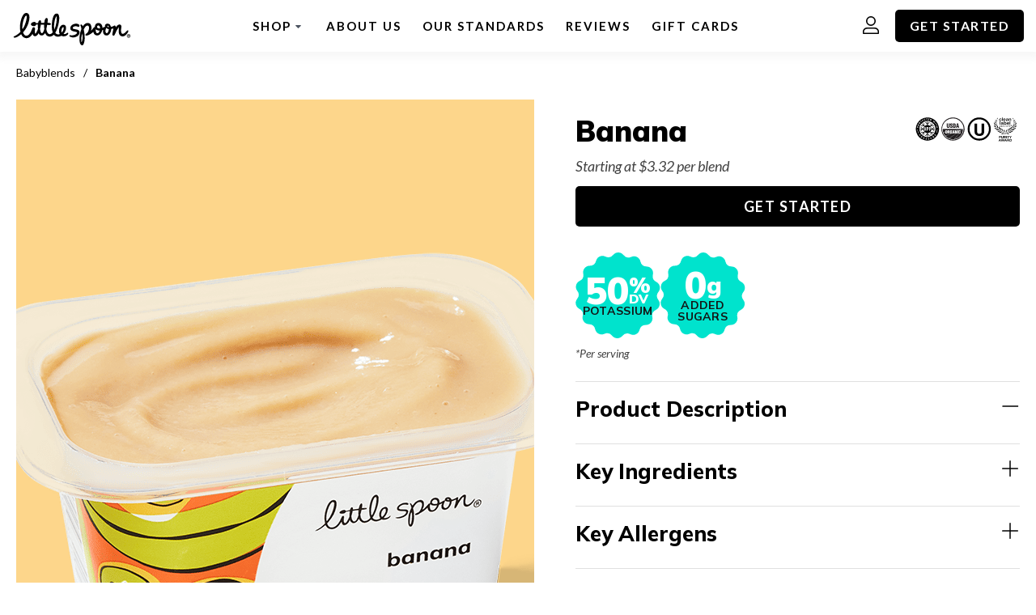

--- FILE ---
content_type: text/html; charset=utf-8
request_url: https://www.littlespoon.com/products/babyblends/320/banana
body_size: 36845
content:
<!DOCTYPE html><html lang="en" data-wf-page="659d9a441dd74ae77a9da5a0" data-wf-site="64ef2bf981296055756121aa"><head><meta charSet="utf-8" data-next-head=""/><meta name="viewport" content="width=device-width, initial-scale=1" data-next-head=""/><meta name="google-site-verification" content="raeJBvy_XWAbQbphwQwg3BDs_x6W1Uzkfxtehsm1ghg" data-next-head=""/><link rel="canonical" href="https://www.littlespoon.com/products/babyblends/320/banana" data-next-head=""/><title data-next-head="">Banana Babyblend | Stage 1 Organic Banana Baby Food - Little Spoon</title><meta name="description" content="The perfect way for you and your little to go bananas on starting solids. Bananas are potassium-packed, making this a nutritious and delicious first food." data-next-head=""/><meta name="keywords" content="This starter blend is the perfect way for you and your little to go bananas on starting solids. Bananas are potassium-packed, making this a nutritious and delicious first food." data-next-head=""/><meta property="og:title" content="Banana"/><meta property="og:description" content="This blend is bananas! Certified organic bananas are naturally sweet, which makes for a tasty first bite.
&lt;br&gt;
&lt;br&gt;
&lt;i&gt;Starting at $3.32 per blend&lt;/i&gt;"/><meta property="og:url" content="https://www.littlespoon.com/products/babyblends/320/banana"/><meta property="og:image" content="[object Object]"/><meta property="product:brand" content="littlespoon"/><meta property="product:availability" content="in stock"/><meta property="product:condition" content="new"/><meta property="product:price:amount" content="3.00"/><meta property="product:price:currency" content="USD"/><meta property="product:retailer_item_id" content="LS-1014"/><meta property="product:image_link" content="[object Object]"/><meta name="google-site-verification" content="i2PtcucoffcFxKnrL-JH5zy13CTctI4ZHKXxuX8lzIc"/><link rel="preload" href="https://fonts.googleapis.com/css?family=Lato:300,400,400i,700,900" as="style"/><link rel="preload" href="https://fonts.googleapis.com/css2?family=Mulish:wght@400;700;800;900" as="style"/><link rel="preload" href="https://fonts.googleapis.com/css?family=Kalam:700" as="style"/><link rel="dns-prefetch" href="https://littlespoon-api.s3.amazonaws.com"/><link rel="shortcut icon" type="image/x-icon" href="/favicon.ico"/><meta property="og:type" content="website"/><meta property="og:site_name" content="Little Spoon"/><meta property="og:locale" content="en-us"/><meta property="og:title" content="Little Spoon | Fresh Organic Baby Food, Toddler and Kid’s Meals Delivered To Your Door"/><meta property="og:description" content="The easiest way to keep your kid healthy. Fresh organic baby food, toddler &amp; kid’s meals, vitamins &amp; natural remedies. Delivered to your door."/><meta property="og:image" content="https://ik.imagekit.io/littlespoon/web/fe-assets/public/imgs/og-image.jpg"/><meta property="og:image:alt" content="A group of Little Spoon products including an opened Mac and Cheese Plate, opened Confetti Cake Dipsters, opened Rosemary Chicken biteables, opened Pancake Party Veggie Loops, opened Mango and Strawberry Smash Fruit Rippers, and an opened Butternut Squash babyblend. There are also the boxes for the Brunch Luncher, Blueberry Muffin Oatbakes, Banana and Pitaya babyblend, Strawberry Banana Shake smoothie, and the Mini Turkey Kale Meatballs plate. The group of products is on a turquoise background &amp; surrounds the Little Spoon logo."/><meta name="twitter:card" content="summary"/><meta name="twitter:title" content="Little Spoon | Fresh Organic Baby Food, Toddler and Kid’s Meals Delivered To Your Door"/><meta name="twitter:description" content="The easiest way to keep your kid healthy. Fresh organic baby food, toddler &amp; kid’s meals, vitamins &amp; natural remedies. Delivered to your door."/><meta name="twitter:image" content="https://ik.imagekit.io/littlespoon/web/fe-assets/public/imgs/og-image.jpg"/><meta property="twitter:image:alt" content="A group of Little Spoon products including an opened Mac and Cheese Plate, opened Confetti Cake Dipsters, opened Rosemary Chicken biteables, opened Pancake Party Veggie Loops, opened Mango and Strawberry Smash Fruit Rippers, and an opened Butternut Squash babyblend. There are also the boxes for the Brunch Luncher, Blueberry Muffin Oatbakes, Banana and Pitaya babyblend, Strawberry Banana Shake smoothie, and the Mini Turkey Kale Meatballs plate. The group of products is on a turquoise background &amp; surrounds the Little Spoon logo."/><meta name="twitter:url" content="https://www.littlespoon.com"/><link data-next-font="" rel="preconnect" href="/" crossorigin="anonymous"/><link rel="preload" href="/_next/static/css/fe18ce258f8f5a3b.css" as="style"/> <!-- --><link href="https://fonts.googleapis.com/css?family=Lato:300,400,400i,700,900" rel="stylesheet"/><link href="https://fonts.googleapis.com/css2?family=Mulish:wght@400;700;800;900" rel="stylesheet"/><link href="https://fonts.googleapis.com/css?family=Kalam:700" rel="stylesheet"/><link rel="stylesheet" href="https://storage.googleapis.com/gotoaisle-assets-store/aisle-form-submit-script/index.css"/><link rel="stylesheet" href="/_next/static/css/fe18ce258f8f5a3b.css" data-n-g=""/><noscript data-n-css=""></noscript><script defer="" noModule="" src="/_next/static/chunks/polyfills-42372ed130431b0a.js"></script><script src="/_next/static/chunks/webpack-fc43805e72814d1b.js" defer=""></script><script src="/_next/static/chunks/framework-433df976b6609245.js" defer=""></script><script src="/_next/static/chunks/main-5a77b151b8e11bc6.js" defer=""></script><script src="/_next/static/chunks/pages/_app-5c416afb1668d41c.js" defer=""></script><script src="/_next/static/chunks/6851-6a4508b75064c224.js" defer=""></script><script src="/_next/static/chunks/5422-7b56dd8b0553e0f2.js" defer=""></script><script src="/_next/static/chunks/1097-3a8a1cd730305f5f.js" defer=""></script><script src="/_next/static/chunks/8370-f13ed72c071cbfd1.js" defer=""></script><script src="/_next/static/chunks/8317-f211c922c4796d0d.js" defer=""></script><script src="/_next/static/chunks/pages/products/babyblends/%5Bid%5D/%5Bname%5D-f5110f29da4ffc41.js" defer=""></script><script src="/_next/static/Aq9O4yqsJXYte__uezntI/_buildManifest.js" defer=""></script><script src="/_next/static/Aq9O4yqsJXYte__uezntI/_ssgManifest.js" defer=""></script><style data-styled="" data-styled-version="5.3.11">html{box-sizing:border-box;font-family:Lato,sans-serif;-ms-overflow-style:-ms-autohiding-scrollbar;-webkit-font-smoothing:antialiased;-moz-osx-font-smoothing:grayscaled;font-size:62.5%;min-height:100%;min-height:100vh;}/*!sc*/
body{overflow-x:hidden !important;max-width:100vw;font-size:1.6rem;display:-webkit-box;display:-webkit-flex;display:-ms-flexbox;display:flex;-webkit-flex-direction:column;-ms-flex-direction:column;flex-direction:column;min-height:inherit;}/*!sc*/
#__next,#app{display:-webkit-box;display:-webkit-flex;display:-ms-flexbox;display:flex;-webkit-flex-direction:column;-ms-flex-direction:column;flex-direction:column;min-height:inherit;}/*!sc*/
*{margin:0;padding:0;}/*!sc*/
*,*:before,*:after{box-sizing:inherit;}/*!sc*/
li{list-style:none;}/*!sc*/
button,input{font-family:Lato,sans-serif;-webkit-letter-spacing:0.4px;-moz-letter-spacing:0.4px;-ms-letter-spacing:0.4px;letter-spacing:0.4px;}/*!sc*/
a{color:#000000;}/*!sc*/
a:focus{outline:0.2rem solid rgba(39,99,196,1);outline-offset:0.2rem;border-radius:0.2rem;}/*!sc*/
a:hover{color:rgba(66,66,66,1);}/*!sc*/
a:visited{color:rgba(0,145,131,1);}/*!sc*/
p{-webkit-letter-spacing:0.2px;-moz-letter-spacing:0.2px;-ms-letter-spacing:0.2px;letter-spacing:0.2px;}/*!sc*/
button:active{opacity:0.7;}/*!sc*/
input,textarea{font-family:Lato,sans-serif;}/*!sc*/
h1,h2,h3,h4,h5,h6{font-weight:900;font-family:Mulish,sans-serif;font-style:normal;}/*!sc*/
.ReactModal__Overlay{z-index:100 !important;}/*!sc*/
.ReactModal__Body--open{overflow:hidden;}/*!sc*/
.scroll-reveal{visibility:visible;}/*!sc*/
@media (min-width:62.5em){.scroll-reveal{visibility:hidden;}}/*!sc*/
input::-webkit-input-placeholder{color:#757575;}/*!sc*/
::-moz-placeholder{color:#757575;}/*!sc*/
:-ms-input-placeholder{color:#757575;}/*!sc*/
:-moz-placeholder{color:#757575;}/*!sc*/
input::-webkit-input-placeholder{color:#757575;}/*!sc*/
input::-moz-placeholder{color:#757575;}/*!sc*/
input:-ms-input-placeholder{color:#757575;}/*!sc*/
input::placeholder{color:#757575;}/*!sc*/
.ub-emb-container{z-index:80;}/*!sc*/
.paypal-buttons > iframe.component-frame{z-index:unset !important;}/*!sc*/
data-styled.g4[id="sc-global-gwEhFb1"]{content:"sc-global-gwEhFb1,"}/*!sc*/
.fLlePy{z-index:120;display:-webkit-box;display:-webkit-flex;display:-ms-flexbox;display:flex;-webkit-box-pack:center;-webkit-justify-content:center;-ms-flex-pack:center;justify-content:center;-webkit-align-items:center;-webkit-box-align:center;-ms-flex-align:center;align-items:center;pointer-events:none;position:fixed;top:50%;left:50%;-webkit-transform:translate3d(-50%,-50%,0);-ms-transform:translate3d(-50%,-50%,0);transform:translate3d(-50%,-50%,0);}/*!sc*/
data-styled.g7[id="sc-65bac0bd-0"]{content:"fLlePy,"}/*!sc*/
.leJXyg{border-top:0.2rem solid rgba(225,224,224,0.2);border-bottom:0.2rem solid rgba(225,224,224,0.2);border-left:0.2rem solid #2ECAB1;border-right:0.2rem solid rgba(225,224,224,0.2);border-radius:50%;width:2rem;height:2rem;max-width:100%;max-height:100%;-webkit-animation:eoUyJr 1.1s infinite linear;animation:eoUyJr 1.1s infinite linear;}/*!sc*/
.leJXyg:after{border-radius:50%;width:1em;height:1em;max-width:100%;max-height:100%;}/*!sc*/
data-styled.g8[id="sc-65bac0bd-1"]{content:"leJXyg,"}/*!sc*/
.ckcdIY{-webkit-align-items:center;-webkit-box-align:center;-ms-flex-align:center;align-items:center;border-radius:0.5rem;border:0;box-sizing:border-box;cursor:pointer;display:-webkit-inline-box;display:-webkit-inline-flex;display:-ms-inline-flexbox;display:inline-flex;font:700 1.6rem Lato,sans-serif;-webkit-letter-spacing:0.15rem;-moz-letter-spacing:0.15rem;-ms-letter-spacing:0.15rem;letter-spacing:0.15rem;-webkit-text-decoration:none;text-decoration:none;text-transform:uppercase;width:-webkit-fit-content;width:-moz-fit-content;width:fit-content;font-size:1.6rem;height:4rem;line-height:2rem;-webkit-letter-spacing:0.15rem;-moz-letter-spacing:0.15rem;-ms-letter-spacing:0.15rem;letter-spacing:0.15rem;padding:0.8rem 1.8rem;background-color:#000000;color:#FFFFFF;}/*!sc*/
.ckcdIY:focus{color:#FFFFFF;outline:0.2rem solid rgba(39,99,196,1);outline-offset:0.2rem;}/*!sc*/
.ckcdIY:hover{background-color:rgba(104,104,104,1);color:#FFFFFF;cursor:undefined;}/*!sc*/
.ckcdIY:active{background-color:rgba(66,66,66,1);color:#FFFFFF;}/*!sc*/
.ckcdIY:visited{color:#FFFFFF;}/*!sc*/
.ckcdIY:focus:not(:focus-visible){outline:0;}/*!sc*/
.fLizid{-webkit-align-items:center;-webkit-box-align:center;-ms-flex-align:center;align-items:center;border-radius:0.5rem;border:0;box-sizing:border-box;cursor:pointer;display:-webkit-inline-box;display:-webkit-inline-flex;display:-ms-inline-flexbox;display:inline-flex;font:700 1.6rem Lato,sans-serif;-webkit-letter-spacing:0.15rem;-moz-letter-spacing:0.15rem;-ms-letter-spacing:0.15rem;letter-spacing:0.15rem;-webkit-text-decoration:none;text-decoration:none;text-transform:uppercase;width:-webkit-fit-content;width:-moz-fit-content;width:fit-content;font-size:1.6rem;height:4rem;line-height:2rem;-webkit-letter-spacing:0.15rem;-moz-letter-spacing:0.15rem;-ms-letter-spacing:0.15rem;letter-spacing:0.15rem;padding:0.8rem 1.8rem;background-color:rgba(0,227,205,1);color:#000000;}/*!sc*/
.fLizid:focus{color:#000000;outline:0.2rem solid rgba(39,99,196,1);outline-offset:0.2rem;}/*!sc*/
.fLizid:hover{background-color:rgba(138,242,232,1);color:#000000;cursor:undefined;}/*!sc*/
.fLizid:active{background-color:rgba(0,145,131,1);color:#000000;}/*!sc*/
.fLizid:visited{color:#000000;}/*!sc*/
.fLizid:focus:not(:focus-visible){outline:0;}/*!sc*/
.cVZhww{-webkit-align-items:center;-webkit-box-align:center;-ms-flex-align:center;align-items:center;border-radius:0.5rem;border:0;box-sizing:border-box;cursor:pointer;display:-webkit-inline-box;display:-webkit-inline-flex;display:-ms-inline-flexbox;display:inline-flex;font:700 1.6rem Lato,sans-serif;-webkit-letter-spacing:0.15rem;-moz-letter-spacing:0.15rem;-ms-letter-spacing:0.15rem;letter-spacing:0.15rem;-webkit-text-decoration:none;text-decoration:none;text-transform:uppercase;width:-webkit-fit-content;width:-moz-fit-content;width:fit-content;font-size:1.6rem;height:4rem;line-height:2rem;-webkit-letter-spacing:0.15rem;-moz-letter-spacing:0.15rem;-ms-letter-spacing:0.15rem;letter-spacing:0.15rem;padding:0.8rem 1.8rem;background-color:#000000;color:#FFFFFF;}/*!sc*/
.cVZhww:focus{color:#FFFFFF;outline:0.2rem solid rgba(39,99,196,1);outline-offset:0.2rem;}/*!sc*/
.cVZhww:hover{background-color:rgba(104,104,104,1);color:#FFFFFF;cursor:undefined;}/*!sc*/
.cVZhww:active{background-color:rgba(66,66,66,1);color:#FFFFFF;}/*!sc*/
.cVZhww:visited{color:#FFFFFF;}/*!sc*/
.cVZhww:focus:not(:focus-visible){outline:0;}/*!sc*/
@media screen and (min-width:768px){.cVZhww{font-size:1.8rem;height:5rem;line-height:2rem;-webkit-letter-spacing:0.15rem;-moz-letter-spacing:0.15rem;-ms-letter-spacing:0.15rem;letter-spacing:0.15rem;padding:1.2rem 2.2rem;background-color:#000000;color:#FFFFFF;}.cVZhww:focus{color:#FFFFFF;outline:0.2rem solid rgba(39,99,196,1);outline-offset:0.2rem;}.cVZhww:hover{background-color:rgba(104,104,104,1);color:#FFFFFF;cursor:undefined;}.cVZhww:active{background-color:rgba(66,66,66,1);color:#FFFFFF;}.cVZhww:visited{color:#FFFFFF;}.cVZhww:focus:not(:focus-visible){outline:0;}}/*!sc*/
data-styled.g9[id="sc-aXZVg"]{content:"ckcdIY,fLizid,cVZhww,"}/*!sc*/
.cAmSRL{font-weight:700;}/*!sc*/
.dulkMx{font-weight:900;}/*!sc*/
.esAbjk{font-weight:800;}/*!sc*/
data-styled.g15[id="sc-gEvEer"]{content:"cAmSRL,dulkMx,esAbjk,"}/*!sc*/
.cCTULb{border:0;margin:0 0 0 0;padding:0;font:400 1.6rem Lato,sans-serif;line-height:2.4rem;-webkit-letter-spacing:normal;-moz-letter-spacing:normal;-ms-letter-spacing:normal;letter-spacing:normal;}/*!sc*/
@media screen and (min-width:1000px){.cCTULb{font:400 1.8rem Lato,sans-serif;line-height:2.6rem;-webkit-letter-spacing:normal;-moz-letter-spacing:normal;-ms-letter-spacing:normal;letter-spacing:normal;}}/*!sc*/
.bssPRL{border:0;margin:0 0 0 0;padding:0;font:400 1.4rem Lato,sans-serif;line-height:2rem;-webkit-letter-spacing:normal;-moz-letter-spacing:normal;-ms-letter-spacing:normal;letter-spacing:normal;}/*!sc*/
@media screen and (min-width:1000px){.bssPRL{font:400 1.6rem Lato,sans-serif;line-height:2.4rem;-webkit-letter-spacing:normal;-moz-letter-spacing:normal;-ms-letter-spacing:normal;letter-spacing:normal;}}/*!sc*/
.NyhV{border:0;margin:0 0 0 0;padding:0;font:700 2.9rem Mulish,sans-serif;line-height:3.6rem;-webkit-letter-spacing:normal;-moz-letter-spacing:normal;-ms-letter-spacing:normal;letter-spacing:normal;}/*!sc*/
@media screen and (min-width:768px){.NyhV{font:700 3.6rem Mulish,sans-serif;line-height:4.5rem;-webkit-letter-spacing:normal;-moz-letter-spacing:normal;-ms-letter-spacing:normal;letter-spacing:normal;}}/*!sc*/
.jqLjCD{border:0;margin:0 0 0 0;padding:0;font:400 1.6rem Lato,sans-serif;line-height:2.4rem;-webkit-letter-spacing:normal;-moz-letter-spacing:normal;-ms-letter-spacing:normal;letter-spacing:normal;}/*!sc*/
@media screen and (min-width:768px){.jqLjCD{font:400 1.8rem Lato,sans-serif;line-height:2.6rem;-webkit-letter-spacing:normal;-moz-letter-spacing:normal;-ms-letter-spacing:normal;letter-spacing:normal;}}/*!sc*/
.eVHrEg{border:0;margin:0 0 0.8rem 0;padding:0;font:400 1.2rem Lato,sans-serif;line-height:1.8rem;-webkit-letter-spacing:normal;-moz-letter-spacing:normal;-ms-letter-spacing:normal;letter-spacing:normal;}/*!sc*/
@media screen and (min-width:768px){.eVHrEg{font:400 1.4rem Lato,sans-serif;line-height:2rem;-webkit-letter-spacing:normal;-moz-letter-spacing:normal;-ms-letter-spacing:normal;letter-spacing:normal;}}/*!sc*/
.dTjqlN{border:0;margin:0 0 0.8rem 0;padding:0;font:700 2rem Mulish,sans-serif;line-height:2.5rem;-webkit-letter-spacing:normal;-moz-letter-spacing:normal;-ms-letter-spacing:normal;letter-spacing:normal;}/*!sc*/
@media screen and (min-width:768px){.dTjqlN{font:700 2.6rem Mulish,sans-serif;line-height:3.2rem;-webkit-letter-spacing:normal;-moz-letter-spacing:normal;-ms-letter-spacing:normal;letter-spacing:normal;}}/*!sc*/
.fVczNJ{border:0;margin:0 0 0 0;padding:0;font:700 2rem Mulish,sans-serif;line-height:2.5rem;-webkit-letter-spacing:normal;-moz-letter-spacing:normal;-ms-letter-spacing:normal;letter-spacing:normal;}/*!sc*/
.fBdGLf{border:0;margin:0 0 0 0;padding:0;font:400 1.4rem Lato,sans-serif;line-height:2rem;-webkit-letter-spacing:normal;-moz-letter-spacing:normal;-ms-letter-spacing:normal;letter-spacing:normal;}/*!sc*/
@media screen and (min-width:768px){.fBdGLf{font:400 1.6rem Lato,sans-serif;line-height:2.4rem;-webkit-letter-spacing:normal;-moz-letter-spacing:normal;-ms-letter-spacing:normal;letter-spacing:normal;}}/*!sc*/
.eMJPOs{border:0;margin:0 0 0 0;padding:0;font:400 1.2rem Lato,sans-serif;line-height:1.8rem;-webkit-letter-spacing:normal;-moz-letter-spacing:normal;-ms-letter-spacing:normal;letter-spacing:normal;}/*!sc*/
@media screen and (min-width:768px){.eMJPOs{font:400 1.4rem Lato,sans-serif;line-height:2rem;-webkit-letter-spacing:normal;-moz-letter-spacing:normal;-ms-letter-spacing:normal;letter-spacing:normal;}}/*!sc*/
.gFJznC{border:0;margin:0 0 0 0;padding:0;text-align:center;font:700 2.9rem Mulish,sans-serif;line-height:3.6rem;-webkit-letter-spacing:normal;-moz-letter-spacing:normal;-ms-letter-spacing:normal;letter-spacing:normal;}/*!sc*/
@media screen and (min-width:768px){.gFJznC{font:700 3.6rem Mulish,sans-serif;line-height:4.5rem;-webkit-letter-spacing:normal;-moz-letter-spacing:normal;-ms-letter-spacing:normal;letter-spacing:normal;}}/*!sc*/
.dkbouQ{border:0;margin:0 0 0 0;padding:0;text-align:center;font:400 1.6rem Lato,sans-serif;line-height:2.4rem;-webkit-letter-spacing:normal;-moz-letter-spacing:normal;-ms-letter-spacing:normal;letter-spacing:normal;}/*!sc*/
@media screen and (min-width:768px){.dkbouQ{font:400 2rem Lato,sans-serif;line-height:3rem;-webkit-letter-spacing:normal;-moz-letter-spacing:normal;-ms-letter-spacing:normal;letter-spacing:normal;}}/*!sc*/
.lfrqa{border:0;margin:0 0 0 0;padding:0;font:700 2.6rem Mulish,sans-serif;line-height:3.2rem;-webkit-letter-spacing:normal;-moz-letter-spacing:normal;-ms-letter-spacing:normal;letter-spacing:normal;}/*!sc*/
@media screen and (min-width:768px){.lfrqa{font:700 3.6rem Mulish,sans-serif;line-height:4.5rem;-webkit-letter-spacing:normal;-moz-letter-spacing:normal;-ms-letter-spacing:normal;letter-spacing:normal;}}/*!sc*/
.jHFEst{border:0;margin:0 0 0 0;padding:0;font:700 2.9rem Mulish,sans-serif;line-height:3.6rem;-webkit-letter-spacing:normal;-moz-letter-spacing:normal;-ms-letter-spacing:normal;letter-spacing:normal;}/*!sc*/
@media (max-width:1000px){.jHFEst{font:700 2.6rem Mulish,sans-serif;line-height:3.2rem;-webkit-letter-spacing:normal;-moz-letter-spacing:normal;-ms-letter-spacing:normal;letter-spacing:normal;}}/*!sc*/
.uACLb{border:0;margin:0 0 0 0;padding:0;font:400 1.4rem Lato,sans-serif;line-height:2rem;-webkit-letter-spacing:normal;-moz-letter-spacing:normal;-ms-letter-spacing:normal;letter-spacing:normal;}/*!sc*/
@media screen and (min-width:768px){.uACLb{font:400 1.8rem Lato,sans-serif;line-height:2.6rem;-webkit-letter-spacing:normal;-moz-letter-spacing:normal;-ms-letter-spacing:normal;letter-spacing:normal;}}/*!sc*/
.hdhLuA{border:0;margin:0 0 0.8rem 0;padding:0;font:400 1.6rem Lato,sans-serif;line-height:2.4rem;-webkit-letter-spacing:normal;-moz-letter-spacing:normal;-ms-letter-spacing:normal;letter-spacing:normal;}/*!sc*/
data-styled.g16[id="sc-eqUAAy"]{content:"cCTULb,bssPRL,NyhV,jqLjCD,eVHrEg,dTjqlN,fVczNJ,fBdGLf,eMJPOs,gFJznC,dkbouQ,lfrqa,jHFEst,uACLb,hdhLuA,"}/*!sc*/
.cKpPeO{display:block;position:-webkit-sticky;position:sticky;top:0;left:0;width:100%;z-index:80;box-shadow:none;}/*!sc*/
@media (min-width:62.5em){}/*!sc*/
data-styled.g40[id="sc-d6958dfb-10"]{content:"cKpPeO,"}/*!sc*/
.iLAcpB{width:100%;display:-webkit-box;display:-webkit-flex;display:-ms-flexbox;display:flex;-webkit-flex-direction:column;-ms-flex-direction:column;flex-direction:column;}/*!sc*/
data-styled.g41[id="sc-fqkvVR"]{content:"iLAcpB,"}/*!sc*/
.fqMNyR{width:100%;height:0.1rem;background:rgba(224,224,224,1);margin:0.8rem 0;}/*!sc*/
data-styled.g42[id="sc-dcJsrY"]{content:"fqMNyR,"}/*!sc*/
.jDyroV{color:#000000;}/*!sc*/
.jDyroV:last-child .sc-dcJsrY{display:none;}/*!sc*/
data-styled.g43[id="sc-iGgWBj"]{content:"jDyroV,"}/*!sc*/
.idLKbN{display:-webkit-box;display:-webkit-flex;display:-ms-flexbox;display:flex;width:100%;-webkit-box-pack:justify;-webkit-justify-content:space-between;-ms-flex-pack:justify;justify-content:space-between;text-align:left;-webkit-align-items:center;-webkit-box-align:center;-ms-flex-align:center;align-items:center;line-height:2.4rem;font:700 1.6rem Lato,sans-serif;cursor:pointer;background-color:transparent;border:none;padding:0;color:#000000;}/*!sc*/
data-styled.g44[id="sc-gsFSXq"]{content:"idLKbN,"}/*!sc*/
.bZQhtJ{position:relative;height:0rem;-webkit-transition:all 0.4s ease-in-out;transition:all 0.4s ease-in-out;overflow:hidden;visibility:visible;}/*!sc*/
.iBmjBf{position:relative;height:0;-webkit-transition:all 0.4s ease-in-out;transition:all 0.4s ease-in-out;overflow:hidden;visibility:hidden;}/*!sc*/
data-styled.g45[id="sc-kAyceB"]{content:"bZQhtJ,iBmjBf,"}/*!sc*/
.gSUanc{-webkit-letter-spacing:0.3px;-moz-letter-spacing:0.3px;-ms-letter-spacing:0.3px;letter-spacing:0.3px;font:400 1.6rem Lato,sans-serif;}/*!sc*/
data-styled.g46[id="sc-imWYAI"]{content:"gSUanc,"}/*!sc*/
.bMAKfo{display:-webkit-box;display:-webkit-flex;display:-ms-flexbox;display:flex;-webkit-box-pack:center;-webkit-justify-content:center;-ms-flex-pack:center;justify-content:center;-webkit-align-items:center;-webkit-box-align:center;-ms-flex-align:center;align-items:center;-webkit-transition:-webkit-transform 0.4s;-webkit-transition:transform 0.4s;transition:transform 0.4s;-webkit-transform:scale(1);-ms-transform:scale(1);transform:scale(1);}/*!sc*/
data-styled.g47[id="sc-jXbUNg"]{content:"bMAKfo,"}/*!sc*/
.cFngem{-webkit-transition:-webkit-transform 0.4s;-webkit-transition:transform 0.4s;transition:transform 0.4s;-webkit-transform:scale(1);-ms-transform:scale(1);transform:scale(1);}/*!sc*/
data-styled.g48[id="sc-dhKdcB"]{content:"cFngem,"}/*!sc*/
.dYDAwy{display:-webkit-box;display:-webkit-flex;display:-ms-flexbox;display:flex;-webkit-box-pack:center;-webkit-justify-content:center;-ms-flex-pack:center;justify-content:center;-webkit-align-items:center;-webkit-box-align:center;-ms-flex-align:center;align-items:center;-webkit-transition:-webkit-transform 0.4s;-webkit-transition:transform 0.4s;transition:transform 0.4s;-webkit-transform:scale(1) rotate(0deg);-ms-transform:scale(1) rotate(0deg);transform:scale(1) rotate(0deg);}/*!sc*/
data-styled.g50[id="sc-dAlyuH"]{content:"dYDAwy,"}/*!sc*/
.dbZAmd{-webkit-transition:-webkit-transform 0.4s;-webkit-transition:transform 0.4s;transition:transform 0.4s;-webkit-transform:scale(1);-ms-transform:scale(1);transform:scale(1);}/*!sc*/
data-styled.g56[id="sc-eDPEul"]{content:"dbZAmd,"}/*!sc*/
.izpaZo{display:-webkit-box;display:-webkit-flex;display:-ms-flexbox;display:flex;-webkit-box-pack:center;-webkit-justify-content:center;-ms-flex-pack:center;justify-content:center;-webkit-align-items:center;-webkit-box-align:center;-ms-flex-align:center;align-items:center;-webkit-transition:-webkit-transform 0.4s;-webkit-transition:transform 0.4s;transition:transform 0.4s;-webkit-transform:scale(1);-ms-transform:scale(1);transform:scale(1);}/*!sc*/
data-styled.g62[id="sc-feUZmu"]{content:"izpaZo,"}/*!sc*/
.iScEpR{display:-webkit-box;display:-webkit-flex;display:-ms-flexbox;display:flex;width:100%;}/*!sc*/
data-styled.g70[id="sc-koXPp"]{content:"iScEpR,"}/*!sc*/
.fVnbwh{display:-webkit-box;display:-webkit-flex;display:-ms-flexbox;display:flex;width:100%;list-style:none;font-size:1.4rem;line-height:2rem;}/*!sc*/
data-styled.g71[id="sc-bmzYkS"]{content:"fVnbwh,"}/*!sc*/
.gzhOfW > a{font-family:Lato,sans-serif;color:#000000;-webkit-text-decoration:none;text-decoration:none;}/*!sc*/
.gzhOfW > a:focus{outline:0.2rem solid rgba(39,99,196,1);outline-offset:0.2rem;}/*!sc*/
.gzhOfW > a:hover{color:rgba(66,66,66,1);}/*!sc*/
.gzhOfW > a:visited{color:rgba(44,90,161,1);}/*!sc*/
data-styled.g72[id="sc-iHGNWf"]{content:"gzhOfW,"}/*!sc*/
.ggfDws{font-family:Lato,sans-serif;color:#000000;margin:0;font-weight:700;}/*!sc*/
data-styled.g73[id="sc-dtBdUo"]{content:"ggfDws,"}/*!sc*/
.eioBYl{font-family:Lato,sans-serif;color:#000000;margin:0 1rem;}/*!sc*/
data-styled.g74[id="sc-kOHTFB"]{content:"eioBYl,"}/*!sc*/
.cOiZmE{display:block;cursor:pointer;margin-top:1.1rem;}/*!sc*/
@media (min-width:62.5em){.cOiZmE{width:15.7rem;z-index:1;}}/*!sc*/
.jilpit{display:block;cursor:pointer;margin-top:1.1rem;}/*!sc*/
.jilpit svg{height:auto;}/*!sc*/
@media (min-width:62.5em){.jilpit{width:auto;z-index:1;}}/*!sc*/
data-styled.g120[id="sc-41774a73-0"]{content:"cOiZmE,jilpit,"}/*!sc*/
.canEsH{height:inherit;}/*!sc*/
@media (min-width:48em){.canEsH{display:none !important;}}/*!sc*/
.esgdtW{height:inherit;display:none;}/*!sc*/
@media (min-width:48em){.esgdtW{display:block;}}/*!sc*/
.cacqKH{height:inherit;display:none;}/*!sc*/
@media (min-width:62.5em){.cacqKH{display:-webkit-box;display:-webkit-flex;display:-ms-flexbox;display:flex;}}/*!sc*/
.kGTDrw{height:inherit;}/*!sc*/
@media (min-width:62.5em){.kGTDrw{display:none !important;}}/*!sc*/
data-styled.g121[id="sc-e38f1f78-0"]{content:"canEsH,esgdtW,cacqKH,kGTDrw,"}/*!sc*/
.hlQSEO{display:-webkit-box;display:-webkit-flex;display:-ms-flexbox;display:flex;padding:1.2rem 1rem;}/*!sc*/
@media (min-width:62.5em){.hlQSEO{padding:0;margin-bottom:0;margin-left:3rem;display:none;-webkit-align-items:center;-webkit-box-align:center;-ms-flex-align:center;align-items:center;}}/*!sc*/
data-styled.g122[id="sc-922757aa-0"]{content:"hlQSEO,"}/*!sc*/
.kJXgPe{position:fixed;top:0rem;bottom:0;left:0;width:100%;height:0;display:-webkit-box;display:-webkit-flex;display:-ms-flexbox;display:flex;-webkit-flex-direction:column;-ms-flex-direction:column;flex-direction:column;opacity:0;overflow-y:scroll;pointer-events:none;z-index:100;color:white;background:#FFFFFF;-webkit-transition:height 0.4s ease;transition:height 0.4s ease;}/*!sc*/
@media (min-width:62.5em){.kJXgPe{position:relative;top:0;width:initial;height:0;margin:auto;overflow:visible;padding:0;-webkit-flex-direction:row;-ms-flex-direction:row;flex-direction:row;border:none;background:transparent;-webkit-align-items:center;-webkit-box-align:center;-ms-flex-align:center;align-items:center;-webkit-box-pack:justify;-webkit-justify-content:space-between;-ms-flex-pack:justify;justify-content:space-between;opacity:1;pointer-events:all;}}/*!sc*/
data-styled.g123[id="sc-1bb7f6a6-0"]{content:"kJXgPe,"}/*!sc*/
.htnGtR{width:100%;height:100%;padding:2rem 1rem;}/*!sc*/
@media (min-width:62.5em){.htnGtR{display:inherit;-webkit-flex-direction:inherit;-ms-flex-direction:inherit;flex-direction:inherit;-webkit-align-items:center;-webkit-box-align:center;-ms-flex-align:center;align-items:center;-webkit-box-pack:justify;-webkit-justify-content:space-between;-ms-flex-pack:justify;justify-content:space-between;padding:0;}}/*!sc*/
data-styled.g124[id="sc-1bb7f6a6-1"]{content:"htnGtR,"}/*!sc*/
.kfFuWA{list-style:none;display:-webkit-box;display:-webkit-flex;display:-ms-flexbox;display:flex;-webkit-flex-direction:column;-ms-flex-direction:column;flex-direction:column;-webkit-box-pack:justify;-webkit-justify-content:space-between;-ms-flex-pack:justify;justify-content:space-between;-webkit-align-items:center;-webkit-box-align:center;-ms-flex-align:center;align-items:center;padding-bottom:16rem;}/*!sc*/
@media (min-width:62.5em){.kfFuWA{-webkit-flex-direction:row;-ms-flex-direction:row;flex-direction:row;margin:0 0 0 -0.7rem;padding-bottom:0;}.kfFuWA:first-of-type{-webkit-box-pack:start;-webkit-justify-content:flex-start;-ms-flex-pack:start;justify-content:flex-start;}.kfFuWA:last-of-type{-webkit-box-pack:end;-webkit-justify-content:flex-end;-ms-flex-pack:end;justify-content:flex-end;}}/*!sc*/
data-styled.g126[id="sc-1bb7f6a6-3"]{content:"kfFuWA,"}/*!sc*/
.hxSZEE{display:inline-block;vertical-align:top;position:relative;text-align:center;width:100%;cursor:pointer;font-weight:bold;-webkit-user-select:none;-moz-user-select:none;-ms-user-select:none;user-select:none;background-position:center center;background-size:contain;}/*!sc*/
.hxSZEE:hover > a,.hxSZEE:hover button{color:#000000;}/*!sc*/
.hxSZEE:hover button:after{bottom:1.4rem;left:1.2rem;right:1.2rem;}/*!sc*/
@media (min-width:62.5em){.hxSZEE{width:auto;margin-right:1rem;}}/*!sc*/
data-styled.g127[id="sc-1bb7f6a6-4"]{content:"hxSZEE,"}/*!sc*/
.bHAUpf{position:relative;}/*!sc*/
a:hover .sc-1bb7f6a6-5:after,button:hover .bHAUpf:after{content:'';height:0.1rem;background:#000000;position:absolute;bottom:0;left:0;right:0;}/*!sc*/
button .sc-1bb7f6a6-5:after{bottom:-0.4rem !important;}/*!sc*/
data-styled.g128[id="sc-1bb7f6a6-5"]{content:"bHAUpf,"}/*!sc*/
.aqjoK{padding:1.9rem 1.3rem;font-size:1.5rem;display:block;-webkit-letter-spacing:0.2rem;-moz-letter-spacing:0.2rem;-ms-letter-spacing:0.2rem;letter-spacing:0.2rem;font-weight:600;font-style:normal;-webkit-text-decoration:none;text-decoration:none;color:#000000;text-transform:uppercase;border:none;background:none;cursor:pointer;margin:0 auto;}/*!sc*/
@media (min-width:62.5em){.aqjoK{font-size:1.4rem;}}/*!sc*/
@media (min-width:62.5em){.aqjoK{padding:1.9rem 1.3rem;font-size:1.5rem;}}/*!sc*/
data-styled.g129[id="sc-1bb7f6a6-6"]{content:"aqjoK,"}/*!sc*/
.lkeNoi{padding:1.9rem 1.3rem;font-size:1.5rem;display:block;-webkit-letter-spacing:0.2rem;-moz-letter-spacing:0.2rem;-ms-letter-spacing:0.2rem;letter-spacing:0.2rem;font-weight:600;font-style:normal;-webkit-text-decoration:none;text-decoration:none;color:#000000;text-transform:uppercase;-webkit-align-items:center;-webkit-box-align:center;-ms-flex-align:center;align-items:center;display:-webkit-box;display:-webkit-flex;display:-ms-flexbox;display:flex;font-size:1.6rem;font-weight:700;-webkit-box-pack:center;-webkit-justify-content:center;-ms-flex-pack:center;justify-content:center;line-height:2.4rem;min-height:4.8rem;padding:1.2rem 1rem;}/*!sc*/
@media (min-width:62.5em){.lkeNoi{font-size:1.4rem;}}/*!sc*/
@media (min-width:62.5em){.lkeNoi{padding:1.9rem 1.3rem;font-size:1.5rem;}}/*!sc*/
@media (min-width:62.5em){.lkeNoi{padding:1.2rem 0.8rem;}}/*!sc*/
@media (min-width:62.5em){.lkeNoi{display:none;}}/*!sc*/
@media (min-width:75em){.lkeNoi{display:initial;}}/*!sc*/
.lkeNoi:focus{outline:none;}/*!sc*/
.lkeNoi:visited{color:#000000;}/*!sc*/
.forZln{padding:1.9rem 1.3rem;font-size:1.5rem;display:block;-webkit-letter-spacing:0.2rem;-moz-letter-spacing:0.2rem;-ms-letter-spacing:0.2rem;letter-spacing:0.2rem;font-weight:600;font-style:normal;-webkit-text-decoration:none;text-decoration:none;color:#000000;text-transform:uppercase;-webkit-align-items:center;-webkit-box-align:center;-ms-flex-align:center;align-items:center;display:-webkit-box;display:-webkit-flex;display:-ms-flexbox;display:flex;font-size:1.6rem;font-weight:700;-webkit-box-pack:center;-webkit-justify-content:center;-ms-flex-pack:center;justify-content:center;line-height:2.4rem;min-height:4.8rem;padding:1.2rem 1rem;}/*!sc*/
@media (min-width:62.5em){.forZln{font-size:1.4rem;}}/*!sc*/
@media (min-width:62.5em){.forZln{padding:1.9rem 1.3rem;font-size:1.5rem;}}/*!sc*/
@media (min-width:62.5em){.forZln{padding:1.2rem 0.8rem;}}/*!sc*/
.forZln:focus{outline:none;}/*!sc*/
.forZln:visited{color:#000000;}/*!sc*/
data-styled.g130[id="sc-1bb7f6a6-7"]{content:"lkeNoi,forZln,"}/*!sc*/
.cAWBQb{display:none;padding:1.6rem 0 0.4rem;}/*!sc*/
@media (min-width:62.5em){.cAWBQb{padding:3.2rem 4rem 3.2rem;box-shadow:0 82rem 0 70rem rgba(78,85,100,0.2);background-color:#FFFFFF;position:fixed;left:0;width:100%;display:none;-webkit-box-pack:none;-webkit-justify-content:none;-ms-flex-pack:none;justify-content:none;}@media (hover:hover) and (pointer:fine){.sc-1bb7f6a6-4:hover .sc-1bb7f6a6-8{display:-webkit-box;display:-webkit-flex;display:-ms-flexbox;display:flex;-webkit-box-pack:center;-webkit-justify-content:center;-ms-flex-pack:center;justify-content:center;}}}/*!sc*/
data-styled.g131[id="sc-1bb7f6a6-8"]{content:"cAWBQb,"}/*!sc*/
.dwLoZo{margin-left:0.5rem;position:relative;top:-0.3rem;fill:#4e5562;-webkit-transform:rotate(0deg);-ms-transform:rotate(0deg);transform:rotate(0deg);-webkit-transition:-webkit-transform 0.5s;-webkit-transition:transform 0.5s;transition:transform 0.5s;display:inline-block;}/*!sc*/
@media (hover:hover) and (pointer:fine){.sc-1bb7f6a6-4:hover .sc-1bb7f6a6-9{fill:#2a313f;-webkit-transform:rotate(180deg);-ms-transform:rotate(180deg);transform:rotate(180deg);}}/*!sc*/
data-styled.g132[id="sc-1bb7f6a6-9"]{content:"dwLoZo,"}/*!sc*/
.dsUXnn a:visited{color:#ffffff;}/*!sc*/
data-styled.g133[id="sc-1bb7f6a6-10"]{content:"dsUXnn,"}/*!sc*/
.bZxtAF{width:100%;display:-webkit-box;display:-webkit-flex;display:-ms-flexbox;display:flex;-webkit-flex-direction:column;-ms-flex-direction:column;flex-direction:column;-webkit-box-pack:center;-webkit-justify-content:center;-ms-flex-pack:center;justify-content:center;-webkit-align-items:center;-webkit-box-align:center;-ms-flex-align:center;align-items:center;left:0;max-width:132rem;-webkit-transition:all 3.5s ease 1s;transition:all 3.5s ease 1s;gap:0;}/*!sc*/
@media (min-width:62.5em){.bZxtAF{-webkit-flex-direction:row;-ms-flex-direction:row;flex-direction:row;background-color:#FFFFFF;height:inherit;-webkit-flex-wrap:wrap;-ms-flex-wrap:wrap;flex-wrap:wrap;padding:0;gap:1.4rem 2rem;width:auto;-webkit-box-pack:center;-webkit-justify-content:center;-ms-flex-pack:center;justify-content:center;}}/*!sc*/
@media (min-width:75em){.bZxtAF{-webkit-box-pack:start;-webkit-justify-content:flex-start;-ms-flex-pack:start;justify-content:flex-start;}}/*!sc*/
data-styled.g135[id="sc-d061f60c-0"]{content:"bZxtAF,"}/*!sc*/
.fhdMFW{display:-webkit-box;display:-webkit-flex;display:-ms-flexbox;display:flex;height:100%;-webkit-align-items:center;-webkit-box-align:center;-ms-flex-align:center;align-items:center;width:100%;-webkit-transition:background-color 0.2s ease-in-out;transition:background-color 0.2s ease-in-out;}/*!sc*/
.fhdMFW:hover{background-color:rgba(230,252,250,1);}/*!sc*/
@media (min-width:62.5em){.fhdMFW{border-bottom:none;-webkit-align-items:normal;-webkit-box-align:normal;-ms-flex-align:normal;align-items:normal;max-width:none;width:inherit;height:auto;}}/*!sc*/
data-styled.g136[id="sc-d061f60c-1"]{content:"fhdMFW,"}/*!sc*/
.bvNYkH{display:-webkit-box;display:-webkit-flex;display:-ms-flexbox;display:flex;text-align:left;width:100%;text-transform:none;-webkit-letter-spacing:0;-moz-letter-spacing:0;-ms-letter-spacing:0;letter-spacing:0;height:-webkit-max-content;height:-moz-max-content;height:max-content;color:#4E5564;-webkit-box-pack:start;-webkit-justify-content:start;-ms-flex-pack:start;justify-content:start;padding:1rem 1rem;-webkit-text-decoration:none;text-decoration:none;}/*!sc*/
@media (min-width:62.5em){.bvNYkH{display:-webkit-box;display:-webkit-flex;display:-ms-flexbox;display:flex;-webkit-flex-direction:row;-ms-flex-direction:row;flex-direction:row;max-width:36rem;padding:0;-webkit-align-items:flex-start;-webkit-box-align:flex-start;-ms-flex-align:flex-start;align-items:flex-start;}}/*!sc*/
@media (min-width:80.0625em){.bvNYkH{max-width:40rem;}}/*!sc*/
data-styled.g137[id="sc-48a06472-0"]{content:"bvNYkH,"}/*!sc*/
.fqOfNl{display:-webkit-box;display:-webkit-flex;display:-ms-flexbox;display:flex;-webkit-box-pack:center;-webkit-justify-content:center;-ms-flex-pack:center;justify-content:center;-webkit-align-items:center;-webkit-box-align:center;-ms-flex-align:center;align-items:center;position:relative;}/*!sc*/
@media (min-width:62.5em){.fqOfNl{-webkit-align-self:center;-ms-flex-item-align:center;align-self:center;}}/*!sc*/
@media (min-width:62.5em){.fqOfNl{width:8rem;}}/*!sc*/
data-styled.g138[id="sc-48a06472-1"]{content:"fqOfNl,"}/*!sc*/
.eIZmQz{max-width:7rem;border-radius:0.5rem;}/*!sc*/
data-styled.g139[id="sc-48a06472-2"]{content:"eIZmQz,"}/*!sc*/
.gGtGIz{padding-left:2rem;}/*!sc*/
@media (min-width:62.5em){.gGtGIz{padding-left:0.8rem;}}/*!sc*/
data-styled.g140[id="sc-48a06472-3"]{content:"gGtGIz,"}/*!sc*/
.ceifTp{color:#000000;}/*!sc*/
data-styled.g142[id="sc-48a06472-5"]{content:"ceifTp,"}/*!sc*/
.hHJDye{font-weight:400;}/*!sc*/
data-styled.g143[id="sc-48a06472-6"]{content:"hHJDye,"}/*!sc*/
.knuIyb{color:#000000;}/*!sc*/
data-styled.g144[id="sc-48a06472-7"]{content:"knuIyb,"}/*!sc*/
.hbrwID{width:2.1rem;height:2.1rem;border-radius:100%;position:relative;-webkit-transform:translate(0,0) rotate(0deg);-ms-transform:translate(0,0) rotate(0deg);transform:translate(0,0) rotate(0deg);-webkit-transition:-webkit-transform 0.3s;-webkit-transition:transform 0.3s;transition:transform 0.3s;display:-webkit-box;display:-webkit-flex;display:-ms-flexbox;display:flex;-webkit-align-items:center;-webkit-box-align:center;-ms-flex-align:center;align-items:center;background:transparent;border:none;}/*!sc*/
@media (min-width:62.5em){.hbrwID{display:none;}}/*!sc*/
data-styled.g147[id="sc-6faa486a-0"]{content:"hbrwID,"}/*!sc*/
.pxpoZ{position:relative;width:100%;height:1.3rem;opacity:0.3;}/*!sc*/
data-styled.g148[id="sc-6faa486a-1"]{content:"pxpoZ,"}/*!sc*/
.wZaAs{height:0.2rem;width:100%;background:#000000;border-radius:0.4rem;-webkit-transform:translate(0,0) rotate(0deg);-ms-transform:translate(0,0) rotate(0deg);transform:translate(0,0) rotate(0deg);width:inherit;position:absolute;-webkit-transition:0.2s all;transition:0.2s all;top:0;left:0;}/*!sc*/
.ezoZVM{height:0.2rem;width:100%;background:#000000;border-radius:0.4rem;-webkit-transform:translate(0,0) rotate(0deg);-ms-transform:translate(0,0) rotate(0deg);transform:translate(0,0) rotate(0deg);width:inherit;position:absolute;-webkit-transition:0.2s all;transition:0.2s all;top:0;left:0;top:0.6rem;}/*!sc*/
.hDootR{height:0.2rem;width:100%;background:#000000;border-radius:0.4rem;-webkit-transform:translate(0,0) rotate(0deg);-ms-transform:translate(0,0) rotate(0deg);transform:translate(0,0) rotate(0deg);width:inherit;position:absolute;-webkit-transition:0.2s all;transition:0.2s all;top:0;left:0;top:1.2rem;}/*!sc*/
data-styled.g149[id="sc-6faa486a-2"]{content:"wZaAs,ezoZVM,hDootR,"}/*!sc*/
.fjyWOb{fill:#000000;cursor:pointer;}/*!sc*/
@media (min-width:62.5em){.fjyWOb{margin-right:2rem;}}/*!sc*/
data-styled.g151[id="sc-e35db0d-0"]{content:"fjyWOb,"}/*!sc*/
.gtKOXg{-webkit-animation:fadeIn 0.3s ease;animation:fadeIn 0.3s ease;display:-webkit-box;display:-webkit-flex;display:-ms-flexbox;display:flex;-webkit-box-pack:center;-webkit-justify-content:center;-ms-flex-pack:center;justify-content:center;-webkit-align-items:center;-webkit-box-align:center;-ms-flex-align:center;align-items:center;position:relative;}/*!sc*/
@-webkit-keyframes fadeIn{from{opacity:0;}to{opacity:1;}}/*!sc*/
@keyframes fadeIn{from{opacity:0;}to{opacity:1;}}/*!sc*/
data-styled.g180[id="sc-529b27bf-0"]{content:"gtKOXg,"}/*!sc*/
.dHjkjj{border:none;background:none;}/*!sc*/
data-styled.g181[id="sc-529b27bf-1"]{content:"dHjkjj,"}/*!sc*/
.dRAEQP{margin-left:auto;display:-webkit-box;display:-webkit-flex;display:-ms-flexbox;display:flex;-webkit-box-pack:center;-webkit-justify-content:center;-ms-flex-pack:center;justify-content:center;-webkit-text-decoration:none;text-decoration:none;}/*!sc*/
@media (min-width:62.5em){.dRAEQP{margin:0;min-width:19.5rem;}}/*!sc*/
data-styled.g182[id="sc-609ea056-0"]{content:"dRAEQP,"}/*!sc*/
.dBPvBE{-webkit-box-pack:center;-webkit-justify-content:center;-ms-flex-pack:center;justify-content:center;}/*!sc*/
data-styled.g183[id="sc-609ea056-1"]{content:"dBPvBE,"}/*!sc*/
.bkreAY{display:block;position:-webkit-sticky;position:sticky;top:0;left:0;width:100vw;z-index:80;-webkit-transform:translateZ(0);-ms-transform:translateZ(0);transform:translateZ(0);background:#ffffff;box-shadow:0 0.4rem 0.9rem 0.4rem #d8d8d833;}/*!sc*/
@media (min-width:62.5em){.bkreAY{background:#ffffff;}}/*!sc*/
data-styled.g185[id="sc-6c153c12-0"]{content:"bkreAY,"}/*!sc*/
.frcfMd{width:100%;max-width:132rem;padding:0 2rem;margin:auto;min-height:6.4rem;position:relative;display:-webkit-box;display:-webkit-flex;display:-ms-flexbox;display:flex;-webkit-box-pack:justify;-webkit-justify-content:space-between;-ms-flex-pack:justify;justify-content:space-between;-webkit-align-items:center;-webkit-box-align:center;-ms-flex-align:center;align-items:center;}/*!sc*/
@media (min-width:62.5em){.frcfMd{padding:0 1.5rem;}}/*!sc*/
data-styled.g186[id="sc-6c153c12-1"]{content:"frcfMd,"}/*!sc*/
.eRmUzv{display:-webkit-box;display:-webkit-flex;display:-ms-flexbox;display:flex;-webkit-align-items:center;-webkit-box-align:center;-ms-flex-align:center;align-items:center;gap:0.4rem;position:absolute;left:50%;-webkit-transform:translateX(-50%);-ms-transform:translateX(-50%);transform:translateX(-50%);-webkit-transition:0.25s opacity ease;transition:0.25s opacity ease;opacity:1;}/*!sc*/
@media (min-width:62.5em){.eRmUzv{position:static;left:auto;-webkit-transform:translateX(0);-ms-transform:translateX(0);transform:translateX(0);opacity:1;}}/*!sc*/
data-styled.g187[id="sc-6c153c12-2"]{content:"eRmUzv,"}/*!sc*/
.jeOzYU{text-align:center;display:-webkit-box;display:-webkit-flex;display:-ms-flexbox;display:flex;-webkit-align-items:center;-webkit-box-align:center;-ms-flex-align:center;align-items:center;-webkit-box-pack:justify;-webkit-justify-content:space-between;-ms-flex-pack:justify;justify-content:space-between;position:relative;}/*!sc*/
.jeOzYU a{display:block;color:#2ECAB1;}/*!sc*/
@media (min-width:48em){.jeOzYU{-webkit-box-pack:center;-webkit-justify-content:center;-ms-flex-pack:center;justify-content:center;}}/*!sc*/
data-styled.g204[id="sc-1d231bb3-0"]{content:"jeOzYU,"}/*!sc*/
.icEOfi{display:inline-block;margin:0;}/*!sc*/
@media (min-width:48em){.icEOfi{margin:0 2.2rem;}.icEOfi:first-child{margin-left:2rem;}}/*!sc*/
data-styled.g205[id="sc-1d231bb3-1"]{content:"icEOfi,"}/*!sc*/
.bOARVG{padding:0 1.1rem;height:100%;display:-webkit-box;display:-webkit-flex;display:-ms-flexbox;display:flex;-webkit-align-items:center;-webkit-box-align:center;-ms-flex-align:center;align-items:center;width:calc(100% - 5rem);border-style:solid;border-width:0.1rem 0 0.1rem 0.1rem;border-color:black;font-size:1.5rem;}/*!sc*/
.bOARVG::-webkit-input-placeholder{color:#757575;}/*!sc*/
.bOARVG::-moz-placeholder{color:#757575;}/*!sc*/
.bOARVG:-ms-input-placeholder{color:#757575;}/*!sc*/
.bOARVG::placeholder{color:#757575;}/*!sc*/
data-styled.g206[id="sc-ee81a796-0"]{content:"bOARVG,"}/*!sc*/
.hjsPqq{max-width:100%;width:128rem;margin:auto;padding:0;}/*!sc*/
data-styled.g211[id="sc-377778bf-0"]{content:"hjsPqq,"}/*!sc*/
.DjqQU{width:100%;}/*!sc*/
data-styled.g223[id="sc-cfe67d30-0"]{content:"DjqQU,"}/*!sc*/
.eKLjUj{width:100%;height:4.8rem;display:-webkit-box;display:-webkit-flex;display:-ms-flexbox;display:flex;-webkit-align-items:center;-webkit-box-align:center;-ms-flex-align:center;align-items:center;overflow:hidden;}/*!sc*/
@media (min-width:48em){.eKLjUj{width:35rem;margin:auto;}}/*!sc*/
data-styled.g224[id="sc-cfe67d30-1"]{content:"eKLjUj,"}/*!sc*/
.dVPgUP{background:#000000;height:100%;width:4.8rem;border:none;cursor:pointer;position:relative;}/*!sc*/
.dVPgUP svg path{fill:#FFFFFF;}/*!sc*/
data-styled.g225[id="sc-cfe67d30-2"]{content:"dVPgUP,"}/*!sc*/
.btmKdZ{margin:auto;position:absolute;top:50%;left:50%;-webkit-transform:translate(-50%,-50%);-ms-transform:translate(-50%,-50%);transform:translate(-50%,-50%);}/*!sc*/
data-styled.g226[id="sc-cfe67d30-3"]{content:"btmKdZ,"}/*!sc*/
.eInSqf{width:100%;background:#FFFFFF;padding:5.2rem 0 2rem;z-index:20;}/*!sc*/
data-styled.g227[id="sc-47b5a409-0"]{content:"eInSqf,"}/*!sc*/
.cimzAG{width:100%;display:-webkit-box;display:-webkit-flex;display:-ms-flexbox;display:flex;-webkit-flex-direction:column;-ms-flex-direction:column;flex-direction:column;padding:2rem 2rem;}/*!sc*/
@media (min-width:62.5em){.cimzAG{max-width:130rem;display:grid;grid-template-columns:1fr 1fr;grid-template-rows:6rem 8rem auto auto auto;grid-template-areas:'logo        label' 'social      newsletter' 'nav         nav' 'notice      notice';justify-items:self-start;-webkit-align-items:flex-start;-webkit-box-align:flex-start;-ms-flex-align:flex-start;align-items:flex-start;}}/*!sc*/
data-styled.g228[id="sc-47b5a409-1"]{content:"cimzAG,"}/*!sc*/
.txuYK{grid-area:nav;margin-bottom:1.5rem;text-align:center;font-size:2.5rem;}/*!sc*/
@media (min-width:62.5em){.txuYK{display:-webkit-box;display:-webkit-flex;display:-ms-flexbox;display:flex;-webkit-flex-wrap:wrap;-ms-flex-wrap:wrap;flex-wrap:wrap;width:90rem;-webkit-box-pack:center;-webkit-justify-content:center;-ms-flex-pack:center;justify-content:center;margin:1.5rem auto;}}/*!sc*/
data-styled.g229[id="sc-47b5a409-2"]{content:"txuYK,"}/*!sc*/
.dCOjHB{display:inline-block;font-size:1.4rem;line-height:2rem;color:rgba(46,46,46,1);text-transform:uppercase;-webkit-text-decoration:none;text-decoration:none;cursor:pointer;margin:0.2rem;}/*!sc*/
@media (min-width:62.5em){.dCOjHB{margin:0 2rem 1.7rem 2rem;}}/*!sc*/
@media (min-width:62.5em){.dCOjHB{margin:0 2rem 1.7rem 2rem;}}/*!sc*/
data-styled.g230[id="sc-47b5a409-3"]{content:"dCOjHB,"}/*!sc*/
.bYNxlm{display:inline-block;font-size:1.4rem;line-height:2rem;color:rgba(46,46,46,1);text-transform:uppercase;-webkit-text-decoration:none;text-decoration:none;cursor:pointer;margin:0.2rem;}/*!sc*/
@media (min-width:62.5em){.bYNxlm{margin:0 2rem 1.7rem 2rem;}}/*!sc*/
@media (min-width:62.5em){.bYNxlm{margin:0 2rem 1.7rem 2rem;}}/*!sc*/
data-styled.g231[id="sc-47b5a409-4"]{content:"bYNxlm,"}/*!sc*/
.jkTEyX{margin:1rem 0 1.8rem;grid-area:social;line-height:2rem;}/*!sc*/
@media (min-width:62.5em){.jkTEyX{margin:1rem 0;}}/*!sc*/
data-styled.g232[id="sc-47b5a409-5"]{content:"jkTEyX,"}/*!sc*/
.gAmjSw{font-size:1.4rem;line-height:2rem;text-transform:uppercase;text-align:center;color:rgba(66,66,66,1);margin:1.2rem 0;-webkit-letter-spacing:0.2px;-moz-letter-spacing:0.2px;-ms-letter-spacing:0.2px;letter-spacing:0.2px;}/*!sc*/
.gAmjSw strong{color:#000000;margin:0 0.3em;}/*!sc*/
data-styled.g233[id="sc-47b5a409-6"]{content:"gAmjSw,"}/*!sc*/
.eUcARu{display:block;font-family:Mulish,sans-serif;font-size:2rem;font-weight:800;line-height:2.5rem;margin:0.6rem 0rem 1.6rem;color:'#2a313f';grid-area:label;-webkit-letter-spacing:0.018em;-moz-letter-spacing:0.018em;-ms-letter-spacing:0.018em;letter-spacing:0.018em;text-align:center;}/*!sc*/
@media (min-width:62.5em){.eUcARu{justify-self:end;}}/*!sc*/
data-styled.g234[id="sc-47b5a409-7"]{content:"eUcARu,"}/*!sc*/
.jZOYPC{font-size:1.2rem;line-height:1.8rem;text-transform:uppercase;text-align:center;color:rgba(66,66,66,1);margin:0 1rem;-webkit-letter-spacing:0.5px;-moz-letter-spacing:0.5px;-ms-letter-spacing:0.5px;letter-spacing:0.5px;}/*!sc*/
data-styled.g235[id="sc-47b5a409-8"]{content:"jZOYPC,"}/*!sc*/
.gIcuBn{color:#000000;grid-area:logo;display:none;}/*!sc*/
@media (min-width:62.5em){.gIcuBn{display:block;}}/*!sc*/
data-styled.g236[id="sc-47b5a409-9"]{content:"gIcuBn,"}/*!sc*/
.wmvEo{grid-area:newsletter;}/*!sc*/
.wmvEo input{border-radius:0.4rem 0 0 0.4rem;}/*!sc*/
.wmvEo button{border-radius:0 0.4rem 0.4rem 0;}/*!sc*/
@media (min-width:62.5em){.wmvEo{justify-self:end;}}/*!sc*/
data-styled.g237[id="sc-47b5a409-10"]{content:"wmvEo,"}/*!sc*/
.iiWTaG{grid-area:notice;margin:1rem 0 6rem;}/*!sc*/
@media (min-width:62.5em){.iiWTaG{justify-self:center;}}/*!sc*/
data-styled.g238[id="sc-47b5a409-11"]{content:"iiWTaG,"}/*!sc*/
.ljgUvu{position:relative;min-height:100vh;display:-webkit-box;display:-webkit-flex;display:-ms-flexbox;display:flex;-webkit-flex-direction:column;-ms-flex-direction:column;flex-direction:column;-webkit-box-pack:start;-webkit-justify-content:flex-start;-ms-flex-pack:start;justify-content:flex-start;-webkit-align-items:center;-webkit-box-align:center;-ms-flex-align:center;align-items:center;}/*!sc*/
@media (min-width:48em){.ljgUvu{-webkit-flex-direction:column;-ms-flex-direction:column;flex-direction:column;-webkit-align-items:center;-webkit-box-align:center;-ms-flex-align:center;align-items:center;}}/*!sc*/
data-styled.g241[id="sc-27f0a1a2-0"]{content:"ljgUvu,"}/*!sc*/
.fdQzKo{width:100%;position:relative;-webkit-box-flex:3;-webkit-flex-grow:3;-ms-flex-positive:3;flex-grow:3;min-height:inherit;padding:0;max-width:100%;}/*!sc*/
data-styled.g242[id="sc-27f0a1a2-1"]{content:"fdQzKo,"}/*!sc*/
.eaiovX{display:-webkit-box;display:-webkit-flex;display:-ms-flexbox;display:flex;gap:1rem;}/*!sc*/
.eaiovX > img{height:100%;}/*!sc*/
data-styled.g280[id="sc-4b5f102a-0"]{content:"eaiovX,"}/*!sc*/
.llBXvg{overflow:hidden;}/*!sc*/
.llBXvg > li{text-wrap:nowrap;overflow:hidden;text-overflow:ellipsis;}/*!sc*/
data-styled.g322[id="sc-48b8418a-0"]{content:"llBXvg,"}/*!sc*/
.bbxsVr{overflow:hidden;width:100%;height:100%;}/*!sc*/
data-styled.g323[id="sc-ccca50be-0"]{content:"bbxsVr,"}/*!sc*/
.jrgaUx{display:-webkit-box;display:-webkit-flex;display:-ms-flexbox;display:flex;text-align:left;height:100%;width:100%;-webkit-transition:-webkit-transform 1s;-webkit-transition:transform 1s;transition:transform 1s;}/*!sc*/
@media (min-width:48em){.jrgaUx{width:100%;}}/*!sc*/
data-styled.g324[id="sc-ccca50be-1"]{content:"jrgaUx,"}/*!sc*/
.hUAzZO{display:-webkit-box;display:-webkit-flex;display:-ms-flexbox;display:flex;-webkit-align-items:start;-webkit-box-align:start;-ms-flex-align:start;align-items:start;-webkit-box-pack:center;-webkit-justify-content:center;-ms-flex-pack:center;justify-content:center;-webkit-backface-visibility:hidden;backface-visibility:hidden;-webkit-transform:translateZ(0);-ms-transform:translateZ(0);transform:translateZ(0);opacity:1;-webkit-transition:opacity undefineds ease undefineds;transition:opacity undefineds ease undefineds;width:100%;}/*!sc*/
data-styled.g325[id="sc-ccca50be-2"]{content:"hUAzZO,"}/*!sc*/
.bRxcaL{width:100%;position:relative;display:-webkit-box;display:-webkit-flex;display:-ms-flexbox;display:flex;-webkit-flex-direction:column;-ms-flex-direction:column;flex-direction:column;gap:0.8rem;}/*!sc*/
@media (min-width:48em){.bRxcaL{height:auto;width:100%;}}/*!sc*/
@media (min-width:62.5em){.bRxcaL{border-radius:0.5rem;}}/*!sc*/
@media (min-width:75em){.bRxcaL{gap:1.8rem;max-width:64rem;height:auto;}}/*!sc*/
data-styled.g338[id="sc-e7d03ffd-0"]{content:"bRxcaL,"}/*!sc*/
.cgLCcP{position:relative;width:100%;height:37.5rem;display:-webkit-box;display:-webkit-flex;display:-ms-flexbox;display:flex;}/*!sc*/
@media (min-width:48em){.cgLCcP{aspect-ratio:initial;height:37.5rem;}}/*!sc*/
@media (min-width:62.5em){.cgLCcP{height:100%;max-width:75rem;max-height:64rem;aspect-ratio:1/1;}}/*!sc*/
data-styled.g339[id="sc-e7d03ffd-1"]{content:"cgLCcP,"}/*!sc*/
.iMTAgU{position:relative;width:100%;height:100%;display:-webkit-box;display:-webkit-flex;display:-ms-flexbox;display:flex;-webkit-box-pack:center;-webkit-justify-content:center;-ms-flex-pack:center;justify-content:center;-webkit-align-items:center;-webkit-box-align:center;-ms-flex-align:center;align-items:center;background:rgba(253,214,139,1);overflow:hidden;}/*!sc*/
@media (min-width:48em){.iMTAgU{background:#FFFFFF;}}/*!sc*/
@media (min-width:62.5em){.iMTAgU{max-width:75rem;}}/*!sc*/
data-styled.g340[id="sc-e7d03ffd-2"]{content:"iMTAgU,"}/*!sc*/
.jzjfyo{display:-webkit-box;display:-webkit-flex;display:-ms-flexbox;display:flex;-webkit-box-pack:center;-webkit-justify-content:center;-ms-flex-pack:center;justify-content:center;-webkit-align-items:center;-webkit-box-align:center;-ms-flex-align:center;align-items:center;height:100%;height:100%;width:auto;object-fit:cover;object-position:center;width:100%;height:100%;}/*!sc*/
@media (min-width:48em){.jzjfyo{background:rgba(253,214,139,1);width:auto;}}/*!sc*/
@media (min-width:62.5em){.jzjfyo{max-height:64rem;max-height:100%;}}/*!sc*/
data-styled.g341[id="sc-e7d03ffd-3"]{content:"jzjfyo,"}/*!sc*/
.jZLToF{width:100%;padding:1.6rem 2rem;}/*!sc*/
@media (min-width:48em){.jZLToF{padding:1.6rem 0;}}/*!sc*/
@media (min-width:62.5em){.jZLToF{padding:1.6rem 0 1.6rem 2rem;}}/*!sc*/
@media (min-width:75em){.jZLToF{max-width:59rem;padding:0;}}/*!sc*/
data-styled.g390[id="sc-628ae644-0"]{content:"jZLToF,"}/*!sc*/
.gJrjYq{display:-webkit-box;display:-webkit-flex;display:-ms-flexbox;display:flex;-webkit-flex-direction:column;-ms-flex-direction:column;flex-direction:column;}/*!sc*/
data-styled.g391[id="sc-628ae644-1"]{content:"gJrjYq,"}/*!sc*/
.eqHixO{display:-webkit-box;display:-webkit-flex;display:-ms-flexbox;display:flex;height:-webkit-fit-content;height:-moz-fit-content;height:fit-content;width:100%;-webkit-box-pack:justify;-webkit-justify-content:space-between;-ms-flex-pack:justify;justify-content:space-between;-webkit-align-items:center;-webkit-box-align:center;-ms-flex-align:center;align-items:center;margin-bottom:0.8rem;}/*!sc*/
data-styled.g392[id="sc-628ae644-2"]{content:"eqHixO,"}/*!sc*/
.dvFZSK{display:-webkit-box;display:-webkit-flex;display:-ms-flexbox;display:flex;-webkit-box-pack:justify;-webkit-justify-content:space-between;-ms-flex-pack:justify;justify-content:space-between;}/*!sc*/
@media (min-width:62.5em){.dvFZSK{margin-bottom:0.8rem;}}/*!sc*/
data-styled.g393[id="sc-628ae644-3"]{content:"dvFZSK,"}/*!sc*/
.lhDoOZ{display:-webkit-box;display:-webkit-flex;display:-ms-flexbox;display:flex;-webkit-box-pack:justify;-webkit-justify-content:space-between;-ms-flex-pack:justify;justify-content:space-between;-webkit-flex-direction:column-reverse;-ms-flex-direction:column-reverse;flex-direction:column-reverse;}/*!sc*/
@media (min-width:62.5em){.lhDoOZ{-webkit-flex-direction:row;-ms-flex-direction:row;flex-direction:row;}}/*!sc*/
data-styled.g394[id="sc-628ae644-4"]{content:"lhDoOZ,"}/*!sc*/
@media (min-width:62.5em){.gehkDG{width:45.3rem;}}/*!sc*/
data-styled.g397[id="sc-628ae644-7"]{content:"gehkDG,"}/*!sc*/
.gtgFeo a{width:100%;-webkit-box-pack:center;-webkit-justify-content:center;-ms-flex-pack:center;justify-content:center;margin:1.2rem 0;}/*!sc*/
@media (min-width:62.5em){.gtgFeo a{font-size:1.8rem;line-height:2.6rem;padding:1.2rem 2.2rem;height:5rem;}}/*!sc*/
data-styled.g398[id="sc-628ae644-8"]{content:"gtgFeo,"}/*!sc*/
.dERLIx{margin-top:0.8rem;font-style:italic;color:rgba(66,66,66,1);}/*!sc*/
@media (min-width:62.5em){.dERLIx{margin-top:0.8rem;}}/*!sc*/
data-styled.g399[id="sc-628ae644-9"]{content:"dERLIx,"}/*!sc*/
.iMlDmH{grid-area:certificates;height:3.2rem;display:-webkit-box;display:-webkit-flex;display:-ms-flexbox;display:flex;}/*!sc*/
@media (min-width:62.5em){.iMlDmH{display:none;padding:0.5rem 0 0 0;height:3.7rem;margin-bottom:0;margin-right:0.2rem;gap:0.4rem;}}/*!sc*/
.bluFnn{grid-area:certificates;height:3.2rem;display:none;}/*!sc*/
@media (min-width:62.5em){.bluFnn{display:-webkit-box;display:-webkit-flex;display:-ms-flexbox;display:flex;padding:0.5rem 0 0 0;height:3.7rem;margin-bottom:0;margin-right:0.2rem;gap:0.4rem;}}/*!sc*/
data-styled.g400[id="sc-628ae644-10"]{content:"iMlDmH,bluFnn,"}/*!sc*/
.gXzVuV{display:-webkit-box;display:-webkit-flex;display:-ms-flexbox;display:flex;-webkit-flex-direction:column;-ms-flex-direction:column;flex-direction:column;-webkit-align-items:start;-webkit-box-align:start;-ms-flex-align:start;align-items:start;-webkit-box-pack:center;-webkit-justify-content:center;-ms-flex-pack:center;justify-content:center;padding-top:1.2rem;}/*!sc*/
@media (min-width:62.5em){.gXzVuV{padding-top:2rem;}}/*!sc*/
data-styled.g406[id="sc-57183abd-0"]{content:"gXzVuV,"}/*!sc*/
.kpqnOC{display:-webkit-box;display:-webkit-flex;display:-ms-flexbox;display:flex;-webkit-flex-direction:row;-ms-flex-direction:row;flex-direction:row;-webkit-align-items:start;-webkit-box-align:start;-ms-flex-align:start;align-items:start;-webkit-box-pack:center;-webkit-justify-content:center;-ms-flex-pack:center;justify-content:center;padding-bottom:0.8rem;gap:0.8rem;}/*!sc*/
@media (min-width:62.5em){.kpqnOC{gap:1.6rem;}}/*!sc*/
data-styled.g407[id="sc-57183abd-1"]{content:"kpqnOC,"}/*!sc*/
.dwyeNU{color:rgba(66,66,66,1);font-style:italic;}/*!sc*/
data-styled.g408[id="sc-57183abd-2"]{content:"dwyeNU,"}/*!sc*/
.pHlcV{display:-webkit-box;display:-webkit-flex;display:-ms-flexbox;display:flex;-webkit-flex-direction:column;-ms-flex-direction:column;flex-direction:column;-webkit-align-items:center;-webkit-box-align:center;-ms-flex-align:center;align-items:center;-webkit-box-pack:center;-webkit-justify-content:center;-ms-flex-pack:center;justify-content:center;background:url(https://ik.imagekit.io/littlespoon/web/fe-assets/app/components/modules/ProductInfoV2/MainInfo/NutritionHighlights/Badge/assets/badge.svg) no-repeat;background-size:contain;width:7.75rem;height:7.9rem;}/*!sc*/
@media (min-width:62.5em){.pHlcV{width:10.5rem;height:10.7rem;}}/*!sc*/
data-styled.g409[id="sc-8c31cdbc-0"]{content:"pHlcV,"}/*!sc*/
.hIdCfv{display:-webkit-box;display:-webkit-flex;display:-ms-flexbox;display:flex;-webkit-flex-direction:column;-ms-flex-direction:column;flex-direction:column;-webkit-align-items:center;-webkit-box-align:center;-ms-flex-align:center;align-items:center;-webkit-box-pack:center;-webkit-justify-content:center;-ms-flex-pack:center;justify-content:center;gap:0.5rem;}/*!sc*/
@media (min-width:62.5em){.hIdCfv{gap:0.677rem;}}/*!sc*/
data-styled.g410[id="sc-8c31cdbc-1"]{content:"hIdCfv,"}/*!sc*/
.jGjlod{font-size:3.4rem;font-weight:1000;line-height:85%;font-family:Mulish,sans-serif;color:#FFFFFF;height:2.4rem;display:-webkit-box;display:-webkit-flex;display:-ms-flexbox;display:flex;-webkit-align-items:center;-webkit-box-align:center;-ms-flex-align:center;align-items:center;-webkit-letter-spacing:-0.102rem;-moz-letter-spacing:-0.102rem;-ms-letter-spacing:-0.102rem;letter-spacing:-0.102rem;}/*!sc*/
@media (min-width:62.5em){.jGjlod{font-size:4.6rem;line-height:4.6rem;height:3.7rem;}}/*!sc*/
data-styled.g411[id="sc-8c31cdbc-2"]{content:"jGjlod,"}/*!sc*/
.eKfVlA{font-size:2.1rem;font-weight:1000;line-height:85%;font-family:Mulish,sans-serif;color:#FFFFFF;}/*!sc*/
@media (min-width:62.5em){.eKfVlA{font-size:2.9rem;}}/*!sc*/
data-styled.g412[id="sc-8c31cdbc-3"]{content:"eKfVlA,"}/*!sc*/
.ekfmss{font-weight:1000;line-height:85%;font-family:Mulish,sans-serif;color:#FFFFFF;display:-webkit-box;display:-webkit-flex;display:-ms-flexbox;display:flex;-webkit-flex-direction:column;-ms-flex-direction:column;flex-direction:column;gap:0.2rem;}/*!sc*/
.ekfmss > :first-child{font-size:2.03rem;line-height:85%;}/*!sc*/
.ekfmss > :last-child{font-size:1.2rem;line-height:85%;}/*!sc*/
@media (min-width:62.5em){.ekfmss{gap:0.271rem;}.ekfmss > :first-child{font-size:2.7rem;line-height:85%;}.ekfmss > :last-child{font-size:1.6rem;line-height:85%;}}/*!sc*/
data-styled.g414[id="sc-8c31cdbc-5"]{content:"ekfmss,"}/*!sc*/
.czXMco{font-size:1rem;font-weight:700;line-height:1rem;font-family:Mulish,sans-serif;color:rgba(20,20,20,1);text-transform:uppercase;text-align:center;width:6rem;}/*!sc*/
@media (min-width:62.5em){.czXMco{font-size:1.4rem;line-height:1.4rem;width:9rem;-webkit-letter-spacing:0.028rem;-moz-letter-spacing:0.028rem;-ms-letter-spacing:0.028rem;letter-spacing:0.028rem;}}/*!sc*/
data-styled.g415[id="sc-8c31cdbc-6"]{content:"czXMco,"}/*!sc*/
.jKmPBv{display:-webkit-box;display:-webkit-flex;display:-ms-flexbox;display:flex;-webkit-align-items:center;-webkit-box-align:center;-ms-flex-align:center;align-items:center;-webkit-box-pack:center;-webkit-justify-content:center;-ms-flex-pack:center;justify-content:center;width:2.4rem;height:2.4rem;min-width:2.4rem;min-height:2.4rem;}/*!sc*/
data-styled.g423[id="sc-b7fb2e62-0"]{content:"jKmPBv,"}/*!sc*/
.fYccOo{position:relative;display:-webkit-box;display:-webkit-flex;display:-ms-flexbox;display:flex;-webkit-align-items:center;-webkit-box-align:center;-ms-flex-align:center;align-items:center;-webkit-box-pack:center;-webkit-justify-content:center;-ms-flex-pack:center;justify-content:center;z-index:2;width:1.2rem;height:1.2rem;background-color:rgba(102,172,152,1);border-radius:50%;}/*!sc*/
.fYccOo::after{content:'';position:absolute;left:0;top:0;z-index:-1;display:inline-block;width:1.2rem;height:1.2rem;background-color:rgba(102,172,152,1);border-radius:50%;-webkit-animation:pulse 400ms cubic-bezier(0.25,0.1,0.25,0.1);animation:pulse 400ms cubic-bezier(0.25,0.1,0.25,0.1);-webkit-animation-fill-mode:forwards;animation-fill-mode:forwards;}/*!sc*/
@-webkit-keyframes pulse{0%{opacity:1;-webkit-transform:scale(1);-ms-transform:scale(1);transform:scale(1);}100%{opacity:0;-webkit-transform:scale(2);-ms-transform:scale(2);transform:scale(2);}}/*!sc*/
@keyframes pulse{0%{opacity:1;-webkit-transform:scale(1);-ms-transform:scale(1);transform:scale(1);}100%{opacity:0;-webkit-transform:scale(2);-ms-transform:scale(2);transform:scale(2);}}/*!sc*/
data-styled.g424[id="sc-b7fb2e62-1"]{content:"fYccOo,"}/*!sc*/
.fszpFH{width:0.7rem;height:0.7rem;background-color:rgba(0,116,84,1);border-radius:50%;}/*!sc*/
data-styled.g425[id="sc-b7fb2e62-2"]{content:"fszpFH,"}/*!sc*/
.ckVDbH{border-bottom:0.1rem solid #000000;margin-bottom:1.8rem;padding-bottom:1.8rem;}/*!sc*/
data-styled.g427[id="sc-af151835-1"]{content:"ckVDbH,"}/*!sc*/
.RPWUW{font-size:1.7rem;line-height:2.134rem;}/*!sc*/
@media (min-width:48em){.RPWUW{font-size:2rem;line-height:2.5rem;}}/*!sc*/
data-styled.g428[id="sc-af151835-2"]{content:"RPWUW,"}/*!sc*/
.iYLbub{color:rgba(46,46,46,1);margin-top:0.6rem;}/*!sc*/
.iYLbub i{font-weight:700;}/*!sc*/
@media (min-width:48em){.iYLbub{margin-top:0.4rem;}}/*!sc*/
data-styled.g429[id="sc-af151835-3"]{content:"iYLbub,"}/*!sc*/
.kRjFfV{display:-webkit-box;display:-webkit-flex;display:-ms-flexbox;display:flex;-webkit-flex-direction:column;-ms-flex-direction:column;flex-direction:column;gap:0.8rem;margin:3.2rem 0;box-shadow:0 1rem 1.5rem -0.3rem rgba(0,0,0,0.05);border-radius:0.8rem;border:0.1rem solid rgba(230,241,238,1);padding:0.8rem;}/*!sc*/
@media (min-width:48em){.kRjFfV{padding:1.2rem;gap:1.2rem;}}/*!sc*/
data-styled.g430[id="sc-af151835-4"]{content:"kRjFfV,"}/*!sc*/
.kSnmNB{display:-webkit-box;display:-webkit-flex;display:-ms-flexbox;display:flex;gap:0.2rem;}/*!sc*/
data-styled.g431[id="sc-af151835-5"]{content:"kSnmNB,"}/*!sc*/
.iZDvlb{display:-webkit-box;display:-webkit-flex;display:-ms-flexbox;display:flex;-webkit-flex-direction:column;-ms-flex-direction:column;flex-direction:column;}/*!sc*/
data-styled.g432[id="sc-af151835-6"]{content:"iZDvlb,"}/*!sc*/
.igJaKm{display:-webkit-box;display:-webkit-flex;display:-ms-flexbox;display:flex;-webkit-flex-direction:column;-ms-flex-direction:column;flex-direction:column;gap:0.8rem;padding:0.8rem;border-radius:0.4rem;background-color:rgba(230,241,238,1);}/*!sc*/
@media (min-width:48em){.igJaKm{gap:1.2rem;padding:1.2rem;}}/*!sc*/
data-styled.g435[id="sc-af151835-9"]{content:"igJaKm,"}/*!sc*/
.cEMniY{display:-webkit-box;display:-webkit-flex;display:-ms-flexbox;display:flex;-webkit-align-items:center;-webkit-box-align:center;-ms-flex-align:center;align-items:center;padding:0.8rem;-webkit-box-pack:justify;-webkit-justify-content:space-between;-ms-flex-pack:justify;justify-content:space-between;background-color:#FFFFFF;border-radius:0.4rem;-webkit-transition-timing-function:ease-in-out;transition-timing-function:ease-in-out;-webkit-transition-delay:400ms;transition-delay:400ms;-webkit-transition-property:border-radius;transition-property:border-radius;width:100%;font-size:1.6rem;line-height:2.4rem;font-weight:700;background-color:#FFFFFF;-webkit-letter-spacing:0;-moz-letter-spacing:0;-ms-letter-spacing:0;letter-spacing:0;}/*!sc*/
.cEMniY > svg{display:none;}/*!sc*/
@media (min-width:48em){.cEMniY{font-size:1.8rem;line-height:2.6rem;}}/*!sc*/
data-styled.g436[id="sc-af151835-10"]{content:"cEMniY,"}/*!sc*/
.eLrCie{padding:0 0.8rem;background-color:#FFFFFF;border-bottom-right-radius:0.4rem;border-bottom-left-radius:0.4rem;}/*!sc*/
data-styled.g437[id="sc-af151835-11"]{content:"eLrCie,"}/*!sc*/
.iaGQWv{background-color:rgba(241,241,241,1);height:0.1rem;width:100%;margin-bottom:1.2rem;margin-top:0;}/*!sc*/
.QjozE{background-color:rgba(241,241,241,1);height:0.1rem;width:100%;margin-bottom:1.2rem;margin-top:1.2rem;}/*!sc*/
data-styled.g438[id="sc-af151835-12"]{content:"iaGQWv,QjozE,"}/*!sc*/
.eCPcYx{display:grid;grid-template-columns:1fr 1fr;gap:0.4rem;margin-bottom:1.2rem;}/*!sc*/
data-styled.g439[id="sc-af151835-13"]{content:"eCPcYx,"}/*!sc*/
.iRvZsB{background-color:rgba(251,251,251,1);border-radius:0.2rem;padding:0.4rem;display:-webkit-box;display:-webkit-flex;display:-ms-flexbox;display:flex;-webkit-flex-direction:column;-ms-flex-direction:column;flex-direction:column;}/*!sc*/
data-styled.g440[id="sc-af151835-14"]{content:"iRvZsB,"}/*!sc*/
.ibhATP{padding-bottom:0.1rem;border-bottom:0.1rem solid rgba(241,241,241,1);margin-bottom:0.2rem;}/*!sc*/
data-styled.g441[id="sc-af151835-15"]{content:"ibhATP,"}/*!sc*/
.dxhVOW{display:-webkit-box;display:-webkit-flex;display:-ms-flexbox;display:flex;-webkit-align-items:center;-webkit-box-align:center;-ms-flex-align:center;align-items:center;}/*!sc*/
.dxhVOW svg{width:1rem;height:1rem;min-width:1rem;min-height:1rem;margin-left:0.1rem;}/*!sc*/
data-styled.g442[id="sc-af151835-16"]{content:"dxhVOW,"}/*!sc*/
.kTYbzI{display:-webkit-box;display:-webkit-flex;display:-ms-flexbox;display:flex;-webkit-align-items:center;-webkit-box-align:center;-ms-flex-align:center;align-items:center;gap:0.8rem;}/*!sc*/
.kTYbzI svg{width:1.2rem;}/*!sc*/
data-styled.g443[id="sc-af151835-17"]{content:"kTYbzI,"}/*!sc*/
.eORPyK{display:-webkit-box;display:-webkit-flex;display:-ms-flexbox;display:flex;-webkit-align-items:center;-webkit-box-align:center;-ms-flex-align:center;align-items:center;gap:0.4rem;font-weight:400;}/*!sc*/
.eORPyK svg{width:1.33rem;height:1.33rem;overflow:visible;}/*!sc*/
data-styled.g444[id="sc-af151835-18"]{content:"eORPyK,"}/*!sc*/
.XCjxr{display:-webkit-box;display:-webkit-flex;display:-ms-flexbox;display:flex;-webkit-flex-direction:column;-ms-flex-direction:column;flex-direction:column;gap:1.2rem;border-left:0.2rem solid rgba(0,227,205,1);padding:0.8rem 0 0.8rem 1.6rem;}/*!sc*/
@media (min-width:48em){.XCjxr{padding-left:1.8rem;}}/*!sc*/
data-styled.g445[id="sc-af151835-19"]{content:"XCjxr,"}/*!sc*/
.famjIb{width:100%;-webkit-box-pack:center;-webkit-justify-content:center;-ms-flex-pack:center;justify-content:center;text-align:center;}/*!sc*/
data-styled.g446[id="sc-af151835-20"]{content:"famjIb,"}/*!sc*/
.kujmqE{height:0.8rem;}/*!sc*/
data-styled.g447[id="sc-af151835-21"]{content:"kujmqE,"}/*!sc*/
.chWTj{position:relative;width:100%;display:block;}/*!sc*/
data-styled.g448[id="sc-c2d033ce-0"]{content:"chWTj,"}/*!sc*/
.bTykEw{cursor:help;}/*!sc*/
.bTykEw strong{display:-webkit-box;display:-webkit-flex;display:-ms-flexbox;display:flex;-webkit-align-items:center;-webkit-box-align:center;-ms-flex-align:center;align-items:center;}/*!sc*/
data-styled.g449[id="sc-c2d033ce-1"]{content:"bTykEw,"}/*!sc*/
.eZSJGZ{border-radius:50%;border:0.1rem solid #000000;height:1.33rem;width:1.33rem;display:-webkit-inline-box;display:-webkit-inline-flex;display:-ms-inline-flexbox;display:inline-flex;-webkit-align-items:center;-webkit-box-align:center;-ms-flex-align:center;align-items:center;-webkit-box-pack:center;-webkit-justify-content:center;-ms-flex-pack:center;justify-content:center;margin-left:0.2rem;}/*!sc*/
.eZSJGZ svg{width:1.33rem;height:1.33rem;}/*!sc*/
data-styled.g450[id="sc-c2d033ce-2"]{content:"eZSJGZ,"}/*!sc*/
.cxzEjQ{visibility:hidden;opacity:0;position:absolute;bottom:calc(100% + 0.8rem);left:0;background-color:rgba(46,46,46,1);color:#FFFFFF;text-align:left;border-radius:0.8rem;padding:1.2rem;z-index:10;width:-webkit-max-content;width:-moz-max-content;width:max-content;max-width:27rem;box-shadow:0 0.2rem 1rem rgba(0,0,0,0.2);-webkit-transition:opacity 0.2s ease-in-out,-webkit-transform 0.2s ease-in-out,visibility 0.2s ease-in-out;-webkit-transition:opacity 0.2s ease-in-out,transform 0.2s ease-in-out,visibility 0.2s ease-in-out;transition:opacity 0.2s ease-in-out,transform 0.2s ease-in-out,visibility 0.2s ease-in-out;-webkit-transform:translateY(0.5rem);-ms-transform:translateY(0.5rem);transform:translateY(0.5rem);}/*!sc*/
.cxzEjQ::after{content:'';position:absolute;top:calc(100% - 0.7rem);left:2rem;width:1.2rem;height:1.2rem;background-color:rgba(46,46,46,1);-webkit-transform:rotate(45deg);-ms-transform:rotate(45deg);transform:rotate(45deg);border-radius:0.15rem;}/*!sc*/
@media (min-width:25.625em){.cxzEjQ{max-width:33.5rem;left:-0.5rem;}}/*!sc*/
@media (min-width:26.25em){.cxzEjQ{left:0;}}/*!sc*/
@media (min-width:34.375em){.cxzEjQ{max-width:38rem;}}/*!sc*/
@media (min-width:48em){.cxzEjQ{max-width:25rem;}}/*!sc*/
@media (min-width:63.4375em){.cxzEjQ{max-width:38rem;}}/*!sc*/
@media (min-width:83.75em){.cxzEjQ{max-width:54.128rem;}}/*!sc*/
data-styled.g451[id="sc-c2d033ce-3"]{content:"cxzEjQ,"}/*!sc*/
.gJfHvK{font-size:1.2rem;line-height:1.8rem;}/*!sc*/
@media (min-width:25.625em){.gJfHvK{font-size:1.4rem;line-height:2rem;}}/*!sc*/
data-styled.g453[id="sc-c2d033ce-5"]{content:"gJfHvK,"}/*!sc*/
.iysemK{display:-webkit-box;display:-webkit-flex;display:-ms-flexbox;display:flex;-webkit-flex-direction:row;-ms-flex-direction:row;flex-direction:row;-webkit-flex-wrap:wrap;-ms-flex-wrap:wrap;flex-wrap:wrap;gap:0.6rem;padding-bottom:2rem;}/*!sc*/
@media (min-width:48em){.iysemK{gap:0.8rem;padding-bottom:2.4rem;}}/*!sc*/
data-styled.g454[id="sc-466c0209-0"]{content:"iysemK,"}/*!sc*/
.kRIncH{display:-webkit-box;display:-webkit-flex;display:-ms-flexbox;display:flex;-webkit-flex-direction:row;-ms-flex-direction:row;flex-direction:row;gap:1rem;padding:0.2rem 1rem 0.2rem 0.2rem;border-radius:5.2rem;background-color:rgba(241,241,241,1);-webkit-align-items:center;-webkit-box-align:center;-ms-flex-align:center;align-items:center;}/*!sc*/
@media (min-width:48em){.kRIncH{padding:0.2rem 1.4rem 0.2rem 0.2rem;}}/*!sc*/
data-styled.g455[id="sc-466c0209-1"]{content:"kRIncH,"}/*!sc*/
.hZgtSD{width:4rem;height:4rem;border-radius:4.8rem;background-color:#FFFFFF;}/*!sc*/
@media (min-width:48em){.hZgtSD{width:4.8rem;height:4.8rem;}}/*!sc*/
data-styled.g456[id="sc-466c0209-2"]{content:"hZgtSD,"}/*!sc*/
.fDQtGB{width:100%;height:100%;padding:0.4rem;border-radius:5.2rem;object-fit:scale-down;}/*!sc*/
data-styled.g457[id="sc-466c0209-3"]{content:"fDQtGB,"}/*!sc*/
.cLSqfo{text-transform:capitalize;}/*!sc*/
data-styled.g458[id="sc-466c0209-4"]{content:"cLSqfo,"}/*!sc*/
.eatZhQ{margin-bottom:0.8rem;}/*!sc*/
data-styled.g459[id="sc-feffedbd-0"]{content:"eatZhQ,"}/*!sc*/
.lctKfj{display:-webkit-box;display:-webkit-flex;display:-ms-flexbox;display:flex;-webkit-flex-direction:row;-ms-flex-direction:row;flex-direction:row;-webkit-flex-wrap:wrap;-ms-flex-wrap:wrap;flex-wrap:wrap;gap:0.6rem;padding-bottom:2rem;}/*!sc*/
@media (min-width:48em){.lctKfj{gap:0.8rem;padding-bottom:2.4rem;}}/*!sc*/
data-styled.g460[id="sc-feffedbd-1"]{content:"lctKfj,"}/*!sc*/
.hqMBkN{text-transform:capitalize;margin-left:0.8rem;}/*!sc*/
data-styled.g463[id="sc-feffedbd-4"]{content:"hqMBkN,"}/*!sc*/
.ddxQra{padding:0.4rem 2rem 3.2rem;}/*!sc*/
@media (min-width:48em){.ddxQra{padding:1.6rem 0 3.2rem;}}/*!sc*/
@media (min-width:62.5em){.ddxQra{padding:1.6rem 0 3.2rem 2rem;}}/*!sc*/
@media (min-width:75em){.ddxQra{padding:1.6rem 0 3.2rem;}}/*!sc*/
data-styled.g466[id="sc-d03d37df-0"]{content:"ddxQra,"}/*!sc*/
.jQHAVU{border-top:0.1rem solid rgba(224,224,224,1);}/*!sc*/
data-styled.g467[id="sc-d03d37df-1"]{content:"jQHAVU,"}/*!sc*/
.iPCegL{-webkit-scroll-margin:12.8rem;-moz-scroll-margin:12.8rem;-ms-scroll-margin:12.8rem;scroll-margin:12.8rem;border-bottom:0.1rem solid rgba(224,224,224,1);}/*!sc*/
.kyZxPD{-webkit-scroll-margin:12.8rem;-moz-scroll-margin:12.8rem;-ms-scroll-margin:12.8rem;scroll-margin:12.8rem;border-bottom:none;}/*!sc*/
data-styled.g468[id="sc-d03d37df-2"]{content:"iPCegL,kyZxPD,"}/*!sc*/
.dCPmnO{display:-webkit-box;display:-webkit-flex;display:-ms-flexbox;display:flex;width:100%;padding:1.8rem 0;-webkit-align-items:flex-start;-webkit-box-align:flex-start;-ms-flex-align:flex-start;align-items:flex-start;}/*!sc*/
.dCPmnO svg{min-width:2.4rem;}/*!sc*/
data-styled.g469[id="sc-d03d37df-3"]{content:"dCPmnO,"}/*!sc*/
.clxGMn{gap:0.4rem;}/*!sc*/
data-styled.g470[id="sc-d03d37df-4"]{content:"clxGMn,"}/*!sc*/
.EyhPK{display:-webkit-box;display:-webkit-flex;display:-ms-flexbox;display:flex;-webkit-align-items:center;-webkit-box-align:center;-ms-flex-align:center;align-items:center;gap:0.8rem;}/*!sc*/
data-styled.g471[id="sc-d03d37df-5"]{content:"EyhPK,"}/*!sc*/
.gwJZuc{padding-bottom:1.2rem;}/*!sc*/
.gwJZuc span{display:block;}/*!sc*/
.gwJZuc span:not(:last-child){margin-bottom:1.2rem;}/*!sc*/
.gwJZuc ul > li{list-style:inside;}/*!sc*/
data-styled.g473[id="sc-d03d37df-7"]{content:"gwJZuc,"}/*!sc*/
.liPxlf{width:100%;}/*!sc*/
@media (min-width:48em){.liPxlf{width:75%;}}/*!sc*/
data-styled.g474[id="sc-d03d37df-8"]{content:"liPxlf,"}/*!sc*/
.ithkUy{display:-webkit-box;display:-webkit-flex;display:-ms-flexbox;display:flex;-webkit-flex-direction:column;-ms-flex-direction:column;flex-direction:column;width:100%;}/*!sc*/
@media (min-width:48em){.ithkUy{-webkit-flex-direction:column;-ms-flex-direction:column;flex-direction:column;width:100%;}}/*!sc*/
@media (min-width:62.5em){.ithkUy{-webkit-flex-direction:row;-ms-flex-direction:row;flex-direction:row;}}/*!sc*/
@media (min-width:75em){.ithkUy{max-width:130rem;gap:2rem;}}/*!sc*/
@media (min-width:81.25em){.ithkUy{gap:4rem;}}/*!sc*/
data-styled.g475[id="sc-5f30ca9a-0"]{content:"ithkUy,"}/*!sc*/
.cosEyc{display:-webkit-box;display:-webkit-flex;display:-ms-flexbox;display:flex;-webkit-flex-direction:column;-ms-flex-direction:column;flex-direction:column;-webkit-box-flex:1;-webkit-flex-grow:1;-ms-flex-positive:1;flex-grow:1;}/*!sc*/
@media (min-width:62.5em){.cosEyc{padding:0;width:44.3%;}}/*!sc*/
@media (min-width:90em){.cosEyc{max-width:59rem;width:auto;}}/*!sc*/
data-styled.g476[id="sc-5f30ca9a-1"]{content:"cosEyc,"}/*!sc*/
@media (min-width:62.5em){.bGOKSp{width:55.7%;}}/*!sc*/
data-styled.g477[id="sc-5f30ca9a-2"]{content:"bGOKSp,"}/*!sc*/
.icWZQB{margin:auto;padding:1.6rem 0 0;width:100%;}/*!sc*/
@media (min-width:48em){.icWZQB{padding:1.6rem 2rem;}}/*!sc*/
data-styled.g478[id="sc-c446177f-0"]{content:"icWZQB,"}/*!sc*/
.jynMMn{max-width:144rem;margin:auto;}/*!sc*/
data-styled.g479[id="sc-c446177f-1"]{content:"jynMMn,"}/*!sc*/
.hNswBw{padding:0 2rem 0;margin-bottom:1.6rem;width:100%;}/*!sc*/
@media (min-width:48em){.hNswBw{margin-bottom:2.3rem;padding:0;}}/*!sc*/
@media (min-width:62.5em){.hNswBw{width:55.7%;}}/*!sc*/
@media (min-width:75em){.hNswBw{max-width:64rem;}}/*!sc*/
data-styled.g480[id="sc-c446177f-2"]{content:"hNswBw,"}/*!sc*/
@-webkit-keyframes eoUyJr{from{-webkit-transform:rotate(0deg);-ms-transform:rotate(0deg);transform:rotate(0deg);}to{-webkit-transform:rotate(360deg);-ms-transform:rotate(360deg);transform:rotate(360deg);}}/*!sc*/
@keyframes eoUyJr{from{-webkit-transform:rotate(0deg);-ms-transform:rotate(0deg);transform:rotate(0deg);}to{-webkit-transform:rotate(360deg);-ms-transform:rotate(360deg);transform:rotate(360deg);}}/*!sc*/
data-styled.g652[id="sc-keyframes-eoUyJr"]{content:"eoUyJr,"}/*!sc*/
.eprvtb{font-size:2.9rem;line-height:3.6rem;text-align:center;}/*!sc*/
data-styled.g1143[id="sc-1cbe7e5b-0"]{content:"eprvtb,"}/*!sc*/
.eCWhnX{margin:3rem auto;max-width:130rem;padding:0 2rem;width:100%;}/*!sc*/
.eCWhnX .embedsocial-hashtag{height:35.2rem;}/*!sc*/
@media (min-width:48em){.eCWhnX{margin:8rem auto;padding:0;}}/*!sc*/
data-styled.g1144[id="sc-1cbe7e5b-1"]{content:"eCWhnX,"}/*!sc*/
.cfzATw{display:-webkit-box;display:-webkit-flex;display:-ms-flexbox;display:flex;-webkit-box-pack:center;-webkit-justify-content:center;-ms-flex-pack:center;justify-content:center;margin:6.4rem 0 5.6rem;padding:0 2rem;}/*!sc*/
@media (min-width:62.5em){.cfzATw{margin:8.8rem 0 8.3rem;}}/*!sc*/
data-styled.g1185[id="sc-cf739dd0-0"]{content:"cfzATw,"}/*!sc*/
.dIiWtT{display:-webkit-box;display:-webkit-flex;display:-ms-flexbox;display:flex;-webkit-box-pack:justify;-webkit-justify-content:space-between;-ms-flex-pack:justify;justify-content:space-between;-webkit-flex-direction:column;-ms-flex-direction:column;flex-direction:column;-webkit-align-items:center;-webkit-box-align:center;-ms-flex-align:center;align-items:center;max-width:130rem;width:100%;}/*!sc*/
@media (min-width:62.5em){.dIiWtT{-webkit-align-items:flex-start;-webkit-box-align:flex-start;-ms-flex-align:flex-start;align-items:flex-start;-webkit-flex-direction:row;-ms-flex-direction:row;flex-direction:row;}}/*!sc*/
data-styled.g1186[id="sc-cf739dd0-1"]{content:"dIiWtT,"}/*!sc*/
@media (min-width:62.5em){.cyIGpu{width:40%;}}/*!sc*/
data-styled.g1187[id="sc-cf739dd0-2"]{content:"cyIGpu,"}/*!sc*/
@media (min-width:62.5em){.ivrYdN{width:60%;}}/*!sc*/
data-styled.g1188[id="sc-cf739dd0-3"]{content:"ivrYdN,"}/*!sc*/
.cibWwH{font-size:1.8rem;line-height:2.6rem;font-weight:700;padding:1.6rem 0;}/*!sc*/
.cibWwH svg{min-width:2.4rem;min-height:2.4rem;}/*!sc*/
@media (min-width:48em){.cibWwH{font-size:2rem;line-height:3rem;}}/*!sc*/
data-styled.g1189[id="sc-cf739dd0-4"]{content:"cibWwH,"}/*!sc*/
.gZRrim{text-align:center;margin-bottom:0.4rem;}/*!sc*/
@media (min-width:62.5em){.gZRrim{text-align:left;}}/*!sc*/
data-styled.g1190[id="sc-cf739dd0-5"]{content:"gZRrim,"}/*!sc*/
.UYdtm{margin-left:2rem;}/*!sc*/
data-styled.g1191[id="sc-87a3daac-0"]{content:"UYdtm,"}/*!sc*/
.krukTK{list-style-type:disc;margin-left:2rem;}/*!sc*/
data-styled.g1192[id="sc-87a3daac-1"]{content:"krukTK,"}/*!sc*/
.jwjkDm{margin-bottom:1.4rem;text-align:left;}/*!sc*/
data-styled.g1193[id="sc-87a3daac-2"]{content:"jwjkDm,"}/*!sc*/
.kVoDFs > .sc-87a3daac-2:last-child{margin-bottom:0;}/*!sc*/
data-styled.g1194[id="sc-87a3daac-3"]{content:"kVoDFs,"}/*!sc*/
.gFtYsU{display:-webkit-box;display:-webkit-flex;display:-ms-flexbox;display:flex;-webkit-flex-direction:column;-ms-flex-direction:column;flex-direction:column;width:100%;margin:0 auto;padding:3.5rem 2rem;gap:2.4rem;}/*!sc*/
@media (min-width:75em){.gFtYsU{max-width:144rem;padding:3.5rem 7rem;}}/*!sc*/
data-styled.g1713[id="sc-7164e4c3-0"]{content:"gFtYsU,"}/*!sc*/
.kPZWIA{margin-top:0.8rem;}/*!sc*/
data-styled.g1714[id="sc-7164e4c3-1"]{content:"kPZWIA,"}/*!sc*/
.hkUsAv{display:grid;grid-template-columns:repeat(2,1fr);gap:1.2rem;row-gap:1.2rem;-webkit-align-items:center;-webkit-box-align:center;-ms-flex-align:center;align-items:center;}/*!sc*/
@media (min-width:48em){.hkUsAv{-webkit-align-items:baseline;-webkit-box-align:baseline;-ms-flex-align:baseline;align-items:baseline;}}/*!sc*/
@media (min-width:75em){.hkUsAv{grid-template-columns:repeat(4,1fr);gap:2.4rem;}}/*!sc*/
data-styled.g1715[id="sc-7164e4c3-2"]{content:"hkUsAv,"}/*!sc*/
.brBnAY{display:-webkit-box;display:-webkit-flex;display:-ms-flexbox;display:flex;-webkit-flex-direction:column;-ms-flex-direction:column;flex-direction:column;-webkit-align-items:center;-webkit-box-align:center;-ms-flex-align:center;align-items:center;-webkit-box-pack:start;-webkit-justify-content:flex-start;-ms-flex-pack:start;justify-content:flex-start;gap:1.2rem;-webkit-align-self:flex-start;-ms-flex-item-align:start;align-self:flex-start;width:15rem;}/*!sc*/
.brBnAY:nth-child(odd){justify-self:flex-end;}/*!sc*/
.brBnAY:nth-child(even){justify-self:flex-start;}/*!sc*/
.brBnAY svg{width:9rem;height:9rem;}/*!sc*/
@media (min-width:48em){.brBnAY{gap:2rem;padding:3.8rem 0.8rem 1.6rem;width:30rem;max-width:initial;}.brBnAY svg{width:15rem;height:15rem;}}/*!sc*/
@media (min-width:75em){.brBnAY{width:auto;}.brBnAY:nth-child(odd){justify-self:center;}.brBnAY:nth-child(even){justify-self:center;}}/*!sc*/
data-styled.g1716[id="sc-7164e4c3-3"]{content:"brBnAY,"}/*!sc*/
.QuuZc{width:9rem;height:9rem;}/*!sc*/
@media (min-width:48em){.QuuZc{width:15rem;height:15rem;}}/*!sc*/
data-styled.g1717[id="sc-7164e4c3-4"]{content:"QuuZc,"}/*!sc*/
.dhYTid{display:-webkit-box;display:-webkit-flex;display:-ms-flexbox;display:flex;-webkit-box-pack:center;-webkit-justify-content:center;-ms-flex-pack:center;justify-content:center;-webkit-align-items:center;-webkit-box-align:center;-ms-flex-align:center;align-items:center;width:100%;}/*!sc*/
data-styled.g1719[id="sc-7164e4c3-6"]{content:"dhYTid,"}/*!sc*/
.coHbQV{margin-top:2.2rem;}/*!sc*/
@media (min-width:48em){.coHbQV{width:30rem;-webkit-box-pack:center;-webkit-justify-content:center;-ms-flex-pack:center;justify-content:center;margin-top:0;}}/*!sc*/
data-styled.g1720[id="sc-7164e4c3-7"]{content:"coHbQV,"}/*!sc*/
.bWIOLk{width:100vw;margin-left:50%;-webkit-transform:translateX(-50%);-ms-transform:translateX(-50%);transform:translateX(-50%);height:4rem;display:block;object-fit:cover;object-position:top;margin-bottom:-0.1rem;}/*!sc*/
@media (min-width:48em){.bWIOLk{display:none;}}/*!sc*/
data-styled.g1721[id="sc-6bff1eca-0"]{content:"bWIOLk,"}/*!sc*/
.eeBlFI{background-color:rgba(0,227,205,1);width:100vw;margin-left:50%;-webkit-transform:translateX(-50%);-ms-transform:translateX(-50%);transform:translateX(-50%);padding:3.2rem 2rem;}/*!sc*/
@media (min-width:48em){.eeBlFI{padding:4.6rem 7rem;}}/*!sc*/
data-styled.g1722[id="sc-6bff1eca-1"]{content:"eeBlFI,"}/*!sc*/
.fbfTfy{width:100vw;margin-left:50%;-webkit-transform:translateX(-50%);-ms-transform:translateX(-50%);transform:translateX(-50%);height:4rem;display:block;object-fit:cover;object-position:bottom;margin-top:-0.1rem;}/*!sc*/
@media (min-width:48em){.fbfTfy{display:none;}}/*!sc*/
data-styled.g1723[id="sc-6bff1eca-2"]{content:"fbfTfy,"}/*!sc*/
.fInhXL{display:-webkit-box;display:-webkit-flex;display:-ms-flexbox;display:flex;-webkit-flex-direction:column;-ms-flex-direction:column;flex-direction:column;-webkit-align-items:flex-start;-webkit-box-align:flex-start;-ms-flex-align:flex-start;align-items:flex-start;-webkit-align-self:stretch;-ms-flex-item-align:stretch;align-self:stretch;margin:0 2rem;max-width:132rem;margin-left:auto;margin-right:auto;border-radius:2.4rem;background:#FFFFFF;}/*!sc*/
@media (min-width:62.5em){.fInhXL{height:65.4rem;-webkit-flex-direction:row;-ms-flex-direction:row;flex-direction:row;-webkit-align-items:stretch;-webkit-box-align:stretch;-ms-flex-align:stretch;align-items:stretch;}}/*!sc*/
data-styled.g1724[id="sc-6bff1eca-3"]{content:"fInhXL,"}/*!sc*/
.gZkhlZ{height:31.1rem;width:100%;-webkit-flex-shrink:0;-ms-flex-negative:0;flex-shrink:0;background-image:url(https://ik.imagekit.io/littlespoon/web/fe-assets/app/components/modules/PDP/HowItWorks/assets/2025-08-25-how-it-works-mobile@3x.jpg);background-size:cover;background-position:center;background-repeat:no-repeat;border-radius:2.4rem 2.4rem 0 0;}/*!sc*/
@media (min-width:62.5em){.gZkhlZ{background-image:url(https://ik.imagekit.io/littlespoon/web/fe-assets/app/components/modules/PDP/HowItWorks/assets/2025-08-25-how-it-works-desktop@2x.jpg);width:50%;height:auto;border-radius:2.4rem 0 0 2.4rem;}}/*!sc*/
data-styled.g1725[id="sc-6bff1eca-4"]{content:"gZkhlZ,"}/*!sc*/
.emKFZJ{display:-webkit-box;display:-webkit-flex;display:-ms-flexbox;display:flex;padding:2rem;-webkit-flex-direction:column;-ms-flex-direction:column;flex-direction:column;-webkit-align-items:flex-start;-webkit-box-align:flex-start;-ms-flex-align:flex-start;align-items:flex-start;gap:2rem;-webkit-align-self:stretch;-ms-flex-item-align:stretch;align-self:stretch;}/*!sc*/
@media (min-width:75em){.emKFZJ{-webkit-flex:1;-ms-flex:1;flex:1;-webkit-box-pack:center;-webkit-justify-content:center;-ms-flex-pack:center;justify-content:center;padding:6rem 7rem;gap:4.4rem;}}/*!sc*/
data-styled.g1726[id="sc-6bff1eca-5"]{content:"emKFZJ,"}/*!sc*/
.kFNMAf{display:-webkit-box;display:-webkit-flex;display:-ms-flexbox;display:flex;-webkit-flex-direction:column;-ms-flex-direction:column;flex-direction:column;-webkit-align-items:flex-start;-webkit-box-align:flex-start;-ms-flex-align:flex-start;align-items:flex-start;-webkit-align-self:stretch;-ms-flex-item-align:stretch;align-self:stretch;}/*!sc*/
data-styled.g1728[id="sc-6bff1eca-7"]{content:"kFNMAf,"}/*!sc*/
.kkeRBR{display:-webkit-box;display:-webkit-flex;display:-ms-flexbox;display:flex;padding:1.6rem 0;-webkit-align-items:flex-start;-webkit-box-align:flex-start;-ms-flex-align:flex-start;align-items:flex-start;gap:1.2rem;-webkit-align-self:stretch;-ms-flex-item-align:stretch;align-self:stretch;}/*!sc*/
.kkeRBR:first-child{padding-top:0;}/*!sc*/
.kkeRBR:last-child{padding-bottom:1.2rem;}/*!sc*/
.kkeRBR:not(:last-child){border-bottom:0.1rem solid rgba(241,241,241,1);}/*!sc*/
@media (min-width:48em){.kkeRBR{gap:1.6rem;padding:2.4rem 0;}.kkeRBR:first-child{padding-top:0;}.kkeRBR:last-child{padding-bottom:0;}}/*!sc*/
data-styled.g1729[id="sc-6bff1eca-8"]{content:"kkeRBR,"}/*!sc*/
.gexiVo{display:-webkit-box;display:-webkit-flex;display:-ms-flexbox;display:flex;width:4.2rem;height:4.2rem;-webkit-box-pack:center;-webkit-justify-content:center;-ms-flex-pack:center;justify-content:center;-webkit-align-items:center;-webkit-box-align:center;-ms-flex-align:center;align-items:center;gap:0.8rem;aspect-ratio:1/1;margin-bottom:0.4rem;border-radius:0.4rem;background:rgba(241,241,241,1);}/*!sc*/
@media (min-width:48em){.gexiVo{width:8rem;height:8rem;}}/*!sc*/
data-styled.g1730[id="sc-6bff1eca-9"]{content:"gexiVo,"}/*!sc*/
.aiSDL{display:-webkit-box;display:-webkit-flex;display:-ms-flexbox;display:flex;-webkit-flex-direction:column;-ms-flex-direction:column;flex-direction:column;-webkit-align-items:flex-start;-webkit-box-align:flex-start;-ms-flex-align:flex-start;align-items:flex-start;gap:0.4rem;-webkit-flex:1 0 0;-ms-flex:1 0 0;flex:1 0 0;}/*!sc*/
data-styled.g1731[id="sc-6bff1eca-10"]{content:"aiSDL,"}/*!sc*/
.hnsbUW{font-size:1.8rem;}/*!sc*/
@media (min-width:48em){.hnsbUW{font-size:2rem;}}/*!sc*/
data-styled.g1732[id="sc-6bff1eca-11"]{content:"hnsbUW,"}/*!sc*/
.daENCM{width:100%;display:-webkit-box;display:-webkit-flex;display:-ms-flexbox;display:flex;-webkit-box-pack:center;-webkit-justify-content:center;-ms-flex-pack:center;justify-content:center;margin-bottom:2rem;}/*!sc*/
.daENCM > a{width:100%;-webkit-box-pack:center;-webkit-justify-content:center;-ms-flex-pack:center;justify-content:center;}/*!sc*/
@media (min-width:48em){.daENCM{width:auto;-webkit-box-pack:start;-webkit-justify-content:flex-start;-ms-flex-pack:start;justify-content:flex-start;}.daENCM > a{width:auto;-webkit-box-pack:initial;-webkit-justify-content:initial;-ms-flex-pack:initial;justify-content:initial;padding:1.2rem 2.2rem;font-size:1.8rem;}}/*!sc*/
data-styled.g1734[id="sc-6bff1eca-13"]{content:"daENCM,"}/*!sc*/
</style></head><body><link rel="preload" as="image" href="https://ik.imagekit.io/littlespoon/web/fe-assets/app/components/modules/Layout/Header/Nav/SubMenu/CardRebrand/assets/babyblends-plus-2025-06-02.png"/><link rel="preload" as="image" href="https://ik.imagekit.io/littlespoon/web/fe-assets/app/components/modules/Layout/Header/Nav/SubMenu/CardRebrand/assets/biteables.jpg"/><link rel="preload" as="image" href="https://ik.imagekit.io/littlespoon/web/fe-assets/app/components/modules/Layout/Header/Nav/SubMenu/CardRebrand/assets/plates.jpg"/><link rel="preload" as="image" href="https://ik.imagekit.io/littlespoon/web/fe-assets/app/components/modules/Layout/Header/Nav/SubMenu/CardRebrand/assets/lunchers.jpg"/><link rel="preload" as="image" href="https://ik.imagekit.io/littlespoon/web/fe-assets/app/components/modules/Layout/Header/Nav/SubMenu/CardRebrand/assets/smoothies-yogos.jpg"/><link rel="preload" as="image" href="https://ik.imagekit.io/littlespoon/web/fe-assets/app/components/modules/Layout/Header/Nav/SubMenu/CardRebrand/assets/snacks.jpg"/><link rel="preload" as="image" href="https://ik.imagekit.io/littlespoon/web/fe-assets/app/components/modules/Layout/Header/Nav/SubMenu/CardRebrand/assets/puffs.jpg"/><link rel="preload" as="image" href="https://ik.imagekit.io/littlespoon/web/fe-assets/app/components/modules/Layout/Header/Nav/SubMenu/CardRebrand/assets/cereals.jpg"/><link rel="preload" as="image" href="https://ik.imagekit.io/littlespoon/web/products/images/topBackground/banana-topbackground-20250923003144.png" type="blend"/><link rel="preload" as="image" href="https://ik.imagekit.io/littlespoon/web/fe-assets/app/components/icons/CertificationLabelsV2/assets/hpp.svg"/><link rel="preload" as="image" href="https://ik.imagekit.io/littlespoon/web/fe-assets/app/components/icons/CertificationLabelsV2/assets/usda.svg"/><link rel="preload" as="image" href="https://ik.imagekit.io/littlespoon/web/fe-assets/app/components/icons/CertificationLabelsV2/assets/ou-kosher.svg"/><link rel="preload" as="image" href="https://ik.imagekit.io/littlespoon/web/fe-assets/app/components/icons/CertificationLabelsV2/assets/clp.svg"/><link rel="preload" as="image" href="https://littlespoon-api.s3.amazonaws.com/ingredients/images/e2bcbbe7-cb30-4c44-8351-696921714016.jpg"/><link rel="preload" as="image" href="https://ik.imagekit.io/littlespoon/web/products/images/nutritionFull/banana-nutritionfull-20250923003103.png"/><link rel="preload" as="image" href="https://ik.imagekit.io/littlespoon/web/fe-assets/app/components/modules/PDP/WhatMakesUsDifferent/assets/organic.svg"/><link rel="preload" as="image" href="https://ik.imagekit.io/littlespoon/web/fe-assets/app/components/modules/PDP/WhatMakesUsDifferent/assets/thumbs-up.svg"/><link rel="preload" as="image" href="https://ik.imagekit.io/littlespoon/web/fe-assets/app/components/modules/PDP/WhatMakesUsDifferent/assets/no-junk.svg"/><link rel="preload" as="image" href="https://ik.imagekit.io/littlespoon/web/fe-assets/app/components/modules/PDP/WhatMakesUsDifferent/assets/leafs.svg"/><link rel="preload" as="image" href="https://ik.imagekit.io/littlespoon/web/fe-assets/app/components/modules/PDP/HowItWorks/assets/2025-08-25-background-top-curve.svg"/><link rel="preload" as="image" href="https://ik.imagekit.io/littlespoon/web/fe-assets/app/components/modules/PDP/HowItWorks/assets/2025-08-25-background-bottom-curve.svg"/><div id="__next"><div id="app" data-test="@app:server"><div class="sc-d6958dfb-10 cKpPeO"><div id="appHeaderPortal"></div></div><div class="sc-27f0a1a2-0 ljgUvu"><header id="appHeader" class="sc-6c153c12-0 bkreAY"><div class="sc-6c153c12-1 frcfMd"><button type="button" aria-label="Expand Menu" class="sc-6faa486a-0 hbrwID"><div class="sc-65bac0bd-0 fLlePy" data-test="@loader"><div size="2" class="sc-65bac0bd-1 leJXyg"></div></div><div class="sc-6faa486a-1 pxpoZ"><div class="sc-6faa486a-2 wZaAs"></div><div class="sc-6faa486a-2 ezoZVM"></div><div class="sc-6faa486a-2 hDootR"></div></div></button><div class="sc-6c153c12-2 eRmUzv"><a role="link" tabindex="0" href="/"><figure class="sc-41774a73-0 cOiZmE"><svg xmlns="http://www.w3.org/2000/svg" width="148" height="40" viewBox="0 0 333.29 92.37" class=""><title>Little Spoon logo</title><desc>&quot;Little Spoon&quot; in cursive text</desc><g><path fill="#000000" fill-rule="evenodd" d="M331.81,61.94c-.95-.96-2.24-1.48-3.57-1.45-1.36-.02-2.66.51-3.63,1.48s-1.52,2.29-1.54,3.68c0,1.37.56,2.69,1.53,3.64s2.27,1.47,3.61,1.44c1.35.01,2.64-.53,3.6-1.49.96-.97,1.5-2.28,1.5-3.66,0-1.36-.54-2.67-1.49-3.62ZM328.33,69.44c-2.04.09-3.78-1.5-3.91-3.59-.03-1.04.34-2.06,1.04-2.82.71-.78,1.69-1.24,2.72-1.28,2.05,0,3.71,1.68,3.75,3.77.04,2.09-1.56,3.83-3.6,3.92ZM329.21,65.58c.57-.12,1-.62,1.03-1.21.02-.43-.18-.84-.53-1.08-.5-.33-1.1-.4-1.69-.4-.63,0-1.26.06-1.88.06v5.15h1.19l-.04-2.04h.55c.62-.02,1,.23,1,.75.06.44.21.87.43,1.25h1.2c-.19-.39-.32-.82-.38-1.25-.15-.69-.4-1.08-.88-1.23ZM327.87,65.23h-.55v-1.52c.2,0,.41,0,.62,0,.75,0,1.07.21,1.07.75s-.53.77-1.15.77ZM155.22,56.71c-.68-.54-1.67-.47-2.54.17l-.15.13c-2,2.07-4.68,3.25-7.55,3.32h-.07c-.89.08-1.79.01-2.66-.17,2.93-3.24,5.12-7.11,6.4-11.31,1.55-5.22,1.26-9.78-.79-12.49-1.38-1.82-3.5-2.77-6.12-2.73-6.6,0-12.09,7.78-12.23,17.28-.16,3.3.58,6.53,2.15,9.41-1.42.59-2.96.9-4.51.89-3.38.04-6.57-1.79-8.28-4.7,4.53-7.41,7.15-16.94,8.43-21.59.06-.23,6.09-23.41.37-30.9-1.22-1.6-2.85-2.4-4.86-2.4-11.91.02-13.65,27.05-13.88,32.44-.5,7.3.36,14.53,2.57,21.5-2.69,3.22-5.52,4.89-8.41,4.98-.07,0-.13,0-.2,0-7.1.01-9.07-11.14-9.53-14.93.8-3.39,1.59-7.95,2.2-11.6,1.3.1,2.31.19,2.9.28h.08c3.72.25,7.71.27,7.92-2.57.09-1.18-.8-2.09-2.63-2.71-1.58-.53-3.58-.77-4.99-.87-.49-.08-1.27-.13-2.24-.17,1.48-8.82.52-11.38-.37-12.53-.52-.68-1.24-1.08-2.07-1.14-3.33-.26-5.55,4.23-6.74,13.7-2.87.07-5.98.18-9.01.32.27-4.9-.83-6.11-1.26-6.58-.6-.66-1.4-.97-2.31-.9-2.44.19-4.03,2.65-5.01,7.97-2.37.17-4.37.34-5.7.51-.77-2.59-3.04-3.97-6.22-3.73-3.51.26-8.61,3-8.61,6.72,0,1.14.5,2.21,1.46,3.1,1.5,1.39,4.13,2.29,6.61,2.29.24,0,.48,0,.72-.03,3.18-.25,5.37-1.89,6.11-4.55,1.15-.06,2.91-.08,5.03-.07-.08.81-.16,1.64-.23,2.53-.15,2.18.14,5.89.36,8.6.04.54.08,1.04.11,1.48-2.71,8.28-6.42,13.09-7.47,13.39-.92-.14-1.27-3.27-1.43-4.67-.09-2.68.03-5.4.38-8.1.41-4.22-1.79-5.14-3.15-5.31-2.86-.36-4.16,2.1-4.89,3.98-2.25,5.93-7.53,19.81-16.3,20.01-4.4.12-7.67-3.13-9.7-9.61,4.99-5.37,9.08-11.48,12.18-18.16,2.62-5.76,9.06-24.12,4.52-32.69-1.29-2.43-3.33-3.9-6.08-4.37-2.46-.4-4.81.27-6.99,1.98-7.47,5.88-11.43,23.33-12.17,32.94-.51,6.27-.13,12.57,1.11,18.73-4.82,5.47-10.89,9.86-17.56,12.69-1.32.52-2.04,1.4-1.93,2.36.05.43.36,1.47,2.19,1.74,2.14.32,5.06-.56,8.94-2.69,3.7-2.05,7.19-4.5,10.39-7.28,2.79,6.57,7.18,10.33,13.07,11.2.74.11,1.48.17,2.21.17,3.88,0,7.67-1.58,11.06-4.62,2.32-2.08,4.45-4.84,6.18-7.99.4,1.83,1.14,3.86,2.54,5.28,1.21,1.23,2.74,1.84,4.5,1.83,3.87,0,7.32-2.95,10.27-8.75,2.62,6.22,6.85,7.05,10.12,6.54,3.25-.52,6.03-2.88,8.27-7.02,2.87,7.01,7.59,10.55,13.79,10.26,4.29-.36,8.3-2.33,11.22-5.47,2.88,3.95,7.64,6.18,12.54,5.79,3.17-.19,6.27-1.14,9.01-2.75,1.92,1.15,4.1,1.76,6.34,1.76,3.72,0,6.86-.93,9.33-2.79,2.2-1.66,3.2-3.58,3.52-4.33.78-1.79.16-2.64-.27-2.98ZM25.13,46.7c-.23-2.26-.33-4.55-.31-6.81.22-11.33,5.43-28.29,9.77-31.84.55-.45,1.03-.64,1.42-.57.12.02.45.08.77.75,2.11,4.44-2.16,22.02-7.88,32.44-1.14,2.07-2.41,4.1-3.78,6.04ZM80.61,58.06c-.84,0-1.88-.97-2.79-2.64-1.09-1.99-1.91-4.75-2.3-7.77-.09-.69-.16-1.45-.22-2.32.91-3.47,2.03-9.06,2.47-11.66.03-.17.06-.33.08-.5,3.02.09,6.15.2,9.05.33-.16,4.09.49,10.59.68,12.38-1.84,7.19-4.68,12.17-6.97,12.17ZM115.85,31.56v-.03c1.32-14.57,4.94-21.06,6.42-22.2.69,1.5,1.52,8.05-.77,20.74-1.08,6.04-2.88,11.91-5.38,17.5-.79-5.3-.89-10.67-.28-16.01ZM137.26,55.99c-.82-1.88-1.13-3.96-.88-6.01v-.04c.51-5.83,3.32-9.52,5.02-9.52.03,0,.07,0,.1,0,.32.03.54.17.74.47.79,1.2.69,4.16-.23,6.89-1.03,3.01-2.66,5.82-4.75,8.22ZM188.03,55.95c-.23,6.34-5.77,11.73-13.78,13.44-1.53.33-2.98.46-4.34.46-5.26,0-9.08-2.02-9.86-2.79-.57-.57-1.38-1.82-.79-2.89.24-.43.88-1.09,2.42-.72l.12.03c1.67.41,4.19,1.03,10.71-.41,5.06-1.11,8.42-4.9,8.51-7.03.05-1.31-2.31-1.9-6.21-2.72-.51-.11-1.04-.22-1.58-.34-4.58-.98-11.52-2.47-11.52-9.48.08-5.81,4.48-10.48,11.47-12.21,6.36-1.58,10.82.06,12.52,1.31,1.97,1.16,2.69,3.66,1.65,5.73l-.1.17c-.71.97-2.39,2.31-5.61.3l-.08-.05c-.83-.52-1.97-1.23-6.06-.83-4.02.39-7.02,3.12-7.02,5.3,0,1.91,3.94,2.66,8.1,3.46h0s.75.14.75.14c5.07.96,10.83,2.05,10.71,9.12ZM325.27,56.49c2.57-3.72,2.28-5.17,1.83-5.93-.27-.46-.69-.74-1.19-.81-1.21-.15-2.36,1.01-4.24,2.95-.87.9-1.86,1.91-2.85,2.74l-.26.22c-2.87,2.44-5.57,4.74-8.84,3.54-1.98-.7-4.08-3.8-2.85-14.6.05-.42.1-.87.16-1.32.43-3.47.97-7.79-2.2-9.57-4.45-2.42-8.37,1.53-10.48,3.65l-.06.06c-1.05,1.22-2.03,2.5-2.95,3.83.03-.27.06-.54.08-.8.16-1.68-.38-3.09-1.5-3.88-.98-.69-2.25-.81-3.32-.32l-.11.05-.1.07c-2.12,1.58-4.62,2.65-7.26,3.09-.57.11-1.11.2-1.68.29-.6-2.44-1.53-5.55-3.41-7.17l-.05-.04c-1.63-1.26-5.8-2.55-9.08-1.58-1.96.58-3.34,1.88-3.99,3.76-.54,1.53-.41,3.15.36,4.76-1.52-.18-3.32.84-4.88,1.72-1.08.64-1.89.91-2.91,1.25-.06-4.34-1.26-7.8-3.57-10.29-2.6-2.8-5.67-3.38-6.86-3.5-2.64-.3-5.35.5-7.42,2.18-2.07,1.68-3.39,4.16-3.64,6.77-.12.93-.17,1.81-.13,2.65-1.27-.23-2.29.3-3.45,1.71l-.03.04c-2.3,3.1-4.86,5.99-7.66,8.64,1.84-5.16,2.16-12.65-.8-17.42-1.66-2.69-4.24-4.27-7.44-4.57-5.53-.56-10.69,2.68-15.04,9.39-1.22-2.74-2.71-4.53-4.23-5.01-.7-.22-1.36-.14-1.86.23-1.42,1.05-.77,2.5-.19,3.78.39.87.87,1.94,1.26,3.46.41,1.65.77,3.34,1.1,5.16-1.45,3.47-2.64,7.08-3.55,10.73-1.99,7.95-3.83,25.73.7,32.78,1.12,1.75,2.58,2.81,4.33,3.14.16.03.35.05.56.05.59,0,1.34-.18,2.11-.81,3.14-2.55,4.98-11.45,5.12-18.53.12-8.71-.79-17.43-2.7-25.92,5.29-11.4,9.94-11.63,12.24-10.73,3.39,1.37,3.32,7.44,1.76,12.85l-.02.06c-.7,3-2.08,5.4-4.59,8.01-.75.61-.88.69-1.13.85-.25.15-.59.36-1.44.98-1.8,1.33-2.56,2.99-1.93,4.22,1.13,2.22,5.29.93,6.66.51l.08-.03c.33-.13.56-.21.72-.28.5-.19.54-.21,1.18-.51l.54-.26c2.33-.94,4.22-2.05,6.34-3.42,2.51-1.6,4.81-3.48,6.88-5.61.31,1.5.79,2.97,1.41,4.39,1.87,4.16,6.33,6.59,10.84,5.93,6.92-.68,11.54-7.85,13.17-14.9.96-.28,1.91-.6,2.84-.96-.41,1.68-.57,3.41-.45,5.14.02,6.35,3.65,10.67,9.26,11.01,2.57.16,8.97-.6,12.66-11.2.87-2.38,1.34-4.85,1.4-7.37,2.06-.35,4.07-.91,6-1.68-.15,1.69-.38,3.38-.69,5.07-.64,4.08-1.14,6.26-1.54,8.02-.09.41-.18.79-.27,1.2-.4,2.18-.66,5.18,1.79,6.17,2.93,1.08,4.03-1.2,5.1-3.41l.03-.06c1.84-4.43,3.94-8.81,6.23-13.01,2.46-4.34,4.28-6.26,5.18-6.98.04.92-.08,2.53-.19,3.89-.16,2.08-.36,4.66-.32,7.37.1,3.23.4,13.08,9.62,14.38.52.07,1.03.11,1.53.11,7.29,0,12.28-7.39,13.99-9.93.11-.16.2-.3.28-.42ZM193.93,83.75c-1.92-3.8-.83-18.25,1.88-24.93,0-.01.01-.03.02-.04.33,2.56.59,5.33.82,8.48h0c.55,7.58-1.59,14.25-2.72,16.49ZM239.14,57.99c-.06,0-.11,0-.17,0-1.14-.05-2.05-.52-2.79-1.43-2.1-2.59-2.13-7.97-1.88-10.21,1.56,1.67,3.87,2.88,6.92,3.62,1.39.32,2.8.47,4.21.47-1.25,3.91-3.43,7.56-6.3,7.56ZM246.57,43.48v.05c0,.24,0,.48-.01.72-1.51.09-3.02-.07-4.49-.47h0c-4.08-1.07-4.19-3.27-3.91-4.82.32-1.64,1.65-2.88,3.31-3.1,1.13-.07,2.23.36,3.12,1.23,1.41,1.37,2.11,3.63,1.99,6.37ZM271.45,47.97c-1.02,6.8-3.76,9.84-5.83,9.76-2.23-.07-3.27-2.7-3.48-4.96v-.47c-.04-2.64-.06-4.55.99-6.84l.02-.05c.44-1.08.72-1.9.75-2.66,2.07,1.81,4.87,3.11,7.67,3.51-.02.56-.05,1.13-.11,1.68ZM268.66,40.13l-.1-.07c-.91-.67-1.17-2.03-.96-2.97.1-.43.27-.68.39-.75,2.82-.02,3.3,1.73,3.58,4.21-1.03-.02-2.31-.1-2.92-.41Z"></path></g></svg></figure></a></div><nav class="sc-1bb7f6a6-0 kJXgPe"><div class="sc-1bb7f6a6-1 htnGtR"><ul class="sc-1bb7f6a6-3 kfFuWA"><li class="sc-1bb7f6a6-4 hxSZEE"><div class="sc-e38f1f78-0 canEsH"><section class="sc-1bb7f6a6-10 dsUXnn"><a class="sc-aXZVg ckcdIY sc-7fab7b81-0" data-test="@button:getStarted" role="link" tabindex="0" href="/plan-type">Get Started</a></section></div><div class="sc-e38f1f78-0 canEsH"></div><div class="sc-e38f1f78-0 esgdtW"><button aria-haspopup="true" aria-expanded="false" class="sc-1bb7f6a6-6 aqjoK"><span class="sc-1bb7f6a6-5 bHAUpf">Shop<svg xmlns="http://www.w3.org/2000/svg" width="7" height="4" viewBox="0 0 7 4" class="sc-1bb7f6a6-9 dwLoZo"><path d="M.644 0h5.712a.5.5 0 01.36.847L3.86 3.815a.5.5 0 01-.72 0L.283.847A.5.5 0 01.643 0z"></path></svg></span></button></div><div class="sc-1bb7f6a6-8 cAWBQb"><ul class="sc-d061f60c-0 bZxtAF"><li class="sc-d061f60c-1 fhdMFW"><a class="sc-48a06472-0 bvNYkH" href="/products/babyblends"><div class="sc-48a06472-1 fqOfNl"><img src="https://ik.imagekit.io/littlespoon/web/fe-assets/app/components/modules/Layout/Header/Nav/SubMenu/CardRebrand/assets/babyblends-plus-2025-06-02.png" alt="One Little Spoon blend on a yellow background" class="sc-48a06472-2 eIZmQz"/></div><div class="sc-48a06472-3 gGtGIz"><p class="sc-eqUAAy cCTULb sc-48a06472-5 ceifTp"><strong class="sc-gEvEer cAmSRL">Babyblends<span class="sc-48a06472-6 hHJDye"> | <!-- -->Organic Baby Food</span></strong></p><p class="sc-eqUAAy bssPRL sc-48a06472-7 knuIyb">Starting solids made easy with heavy metal tested, certified organic baby food.</p></div></a></li><li class="sc-d061f60c-1 fhdMFW"><a class="sc-48a06472-0 bvNYkH" href="/products/biteables"><div class="sc-48a06472-1 fqOfNl"><img src="https://ik.imagekit.io/littlespoon/web/fe-assets/app/components/modules/Layout/Header/Nav/SubMenu/CardRebrand/assets/biteables.jpg" alt="One Little Spoon biteable tray on a purple background" class="sc-48a06472-2 eIZmQz"/></div><div class="sc-48a06472-3 gGtGIz"><p class="sc-eqUAAy cCTULb sc-48a06472-5 ceifTp"><strong class="sc-gEvEer cAmSRL">Biteables<span class="sc-48a06472-6 hHJDye"> | <!-- -->Early Finger Foods</span></strong></p><p class="sc-eqUAAy bssPRL sc-48a06472-7 knuIyb">Transition-to-table-food made easy. Cut to size, balanced finger food meals.</p></div></a></li><li class="sc-d061f60c-1 fhdMFW"><a class="sc-48a06472-0 bvNYkH" href="/products/plates"><div class="sc-48a06472-1 fqOfNl"><img src="https://ik.imagekit.io/littlespoon/web/fe-assets/app/components/modules/Layout/Header/Nav/SubMenu/CardRebrand/assets/plates.jpg" alt="One Little Spoon plate on an orange background" class="sc-48a06472-2 eIZmQz"/></div><div class="sc-48a06472-3 gGtGIz"><p class="sc-eqUAAy cCTULb sc-48a06472-5 ceifTp"><strong class="sc-gEvEer cAmSRL">Plates<span class="sc-48a06472-6 hHJDye"> | <!-- -->Toddler + Kids Meals</span></strong></p><p class="sc-eqUAAy bssPRL sc-48a06472-7 knuIyb">Clean, nutritious heat-and-eat meals. Picky eater approved and ready in seconds.</p></div></a></li><li class="sc-d061f60c-1 fhdMFW"><a class="sc-48a06472-0 bvNYkH" href="/products/lunchers"><div class="sc-48a06472-1 fqOfNl"><img src="https://ik.imagekit.io/littlespoon/web/fe-assets/app/components/modules/Layout/Header/Nav/SubMenu/CardRebrand/assets/lunchers.jpg" alt="One Little Spoon luncher tray on a blue background" class="sc-48a06472-2 eIZmQz"/></div><div class="sc-48a06472-3 gGtGIz"><p class="sc-eqUAAy cCTULb sc-48a06472-5 ceifTp"><strong class="sc-gEvEer cAmSRL">Lunchers<span class="sc-48a06472-6 hHJDye"> | <!-- -->Build + Eat Meals</span></strong></p><p class="sc-eqUAAy bssPRL sc-48a06472-7 knuIyb">Big kid lunchtime made for on-the-go. Fun, craveable meals you can feel good about.</p></div></a></li><li class="sc-d061f60c-1 fhdMFW"><a class="sc-48a06472-0 bvNYkH" href="/products/smoothies"><div class="sc-48a06472-1 fqOfNl"><img src="https://ik.imagekit.io/littlespoon/web/fe-assets/app/components/modules/Layout/Header/Nav/SubMenu/CardRebrand/assets/smoothies-yogos.jpg" alt="One Little Spoon smoothie pouch on a green background" class="sc-48a06472-2 eIZmQz"/></div><div class="sc-48a06472-3 gGtGIz"><p class="sc-eqUAAy cCTULb sc-48a06472-5 ceifTp"><strong class="sc-gEvEer cAmSRL">Smoothies + YoGos<span class="sc-48a06472-6 hHJDye"> | <!-- -->Pouches</span></strong></p><p class="sc-eqUAAy bssPRL sc-48a06472-7 knuIyb">Refrigerated organic pouches kids love, with ingredients parents want.</p></div></a></li><li class="sc-d061f60c-1 fhdMFW"><a class="sc-48a06472-0 bvNYkH" href="/products/snacks"><div class="sc-48a06472-1 fqOfNl"><img src="https://ik.imagekit.io/littlespoon/web/fe-assets/app/components/modules/Layout/Header/Nav/SubMenu/CardRebrand/assets/snacks.jpg" alt="Assorted Little Spoon snacks on a green background, one of which is open" class="sc-48a06472-2 eIZmQz"/></div><div class="sc-48a06472-3 gGtGIz"><p class="sc-eqUAAy cCTULb sc-48a06472-5 ceifTp"><strong class="sc-gEvEer cAmSRL">Snacks<span class="sc-48a06472-6 hHJDye"> | <!-- -->Junk-Free Snacktime</span></strong></p><p class="sc-eqUAAy bssPRL sc-48a06472-7 knuIyb">Fun, better-for-you snacks. Free of junk + made with non-GMO ingredients.</p></div></a></li><li class="sc-d061f60c-1 fhdMFW"><a class="sc-48a06472-0 bvNYkH" href="/products/puffs"><div class="sc-48a06472-1 fqOfNl"><img src="https://ik.imagekit.io/littlespoon/web/fe-assets/app/components/modules/Layout/Header/Nav/SubMenu/CardRebrand/assets/puffs.jpg" alt="Opened bags of organic banana pitaya rings and organic kale apple curls over a lime green background." class="sc-48a06472-2 eIZmQz"/></div><div class="sc-48a06472-3 gGtGIz"><p class="sc-eqUAAy cCTULb sc-48a06472-5 ceifTp"><strong class="sc-gEvEer cAmSRL">Puffs<span class="sc-48a06472-6 hHJDye"> | <!-- -->Organic Baby Snack</span></strong></p><p class="sc-eqUAAy bssPRL sc-48a06472-7 knuIyb">Graspable, meltable, rice-free puffs–perfect for teething + self-feeding.</p></div></a></li><li class="sc-d061f60c-1 fhdMFW"><a class="sc-48a06472-0 bvNYkH" href="/products/baby-cereal"><div class="sc-48a06472-1 fqOfNl"><img src="https://ik.imagekit.io/littlespoon/web/fe-assets/app/components/modules/Layout/Header/Nav/SubMenu/CardRebrand/assets/cereals.jpg" alt="Little Spoon Organic Oatmeal baby cereal pouch with ancient grains, barley, and millet, set against a green background." class="sc-48a06472-2 eIZmQz"/></div><div class="sc-48a06472-3 gGtGIz"><p class="sc-eqUAAy cCTULb sc-48a06472-5 ceifTp"><strong class="sc-gEvEer cAmSRL">Baby Cereal<span class="sc-48a06472-6 hHJDye"> | <!-- -->Organic Oatmeal</span></strong></p><p class="sc-eqUAAy bssPRL sc-48a06472-7 knuIyb">Crafted for strong starts. Rice-free organic oatmeal baby cereal.</p></div></a></li></ul></div></li><li class="sc-1bb7f6a6-4 hxSZEE"><a class="sc-1bb7f6a6-7 lkeNoi" href="/about-us"><span class="sc-1bb7f6a6-5 bHAUpf">About Us</span></a></li><li class="sc-1bb7f6a6-4 hxSZEE"><a class="sc-1bb7f6a6-7 forZln" href="/our-standards"><span class="sc-1bb7f6a6-5 bHAUpf">Our Standards</span></a></li><li class="sc-1bb7f6a6-4 hxSZEE"><a class="sc-1bb7f6a6-7 forZln" href="/reviews"><span class="sc-1bb7f6a6-5 bHAUpf">Reviews</span></a></li><li class="sc-1bb7f6a6-4 hxSZEE"><a class="sc-1bb7f6a6-7 forZln" href="/gift"><span class="sc-1bb7f6a6-5 bHAUpf">Gift Cards</span></a></li><li><a href="https://isthisnormal.littlespoon.com/?utm_campaign=header-link&amp;utm_medium=site&amp;utm_source=LS" aria-label="Is this normal?" target="_blank" class="sc-922757aa-0 hlQSEO"><svg xmlns="http://www.w3.org/2000/svg" width="47" height="30" viewBox="0 0 47 30"><g fill="none"><path d="M-12-9h71v48h-71z" opacity="0.1"></path><path fill="#000000" d="M.435 15.987l1.747-.257-.06-10.646-1.747.254.06 10.649zm9.06-4.057c-.013-1.646-.951-2.152-1.947-2.687-.813-.438-1.655-.891-1.66-1.993 0-.76.052-1.45.785-1.556.193-.04.394.01.546.135.263.226.327.644.345 1.475l1.981-.292C9.49 5.84 9.198 5.02 8.68 4.578c-.437-.372-1.045-.495-1.865-.372-2.238.327-2.87 1.082-2.846 3.368.01 1.693.932 2.186 1.893 2.708.768.415 1.64.884 1.64 2.033.012.435.03 1.356-.745 1.471a.652.652 0 01-.533-.146c-.323-.276-.373-.828-.373-1.589l-1.985.287c.037 1.342.286 2.142.787 2.574.435.372 1.097.487 2.022.351 2.65-.385 2.837-1.517 2.82-3.333zm6.07-7.52l.058 9.181 1.748-.256-.056-9.181 2.243-.33-.005-1.467-6.233.915.004 1.468 2.241-.33zm9.536 7.922l1.75-.257-.06-10.648-1.75.257.023 4.709-2.423.357-.022-4.711-1.748.256.058 10.649 1.75-.257-.02-4.471 2.425-.355.017 4.471zm3.437-.504l1.748-.257-.06-10.648-1.747.256.06 10.649zm9.055-4.057c-.013-1.646-.951-2.152-1.947-2.687-.813-.44-1.654-.891-1.66-1.994 0-.76.052-1.45.785-1.557a.662.662 0 01.547.138c.263.225.326.641.345 1.473l1.98-.29C37.587 1.671 37.3.86 36.778.418c-.437-.372-1.044-.497-1.865-.372-2.227.323-2.865 1.079-2.835 3.364.011 1.693.933 2.186 1.893 2.709.768.413 1.64.883 1.643 2.033 0 .435.028 1.356-.746 1.47a.652.652 0 01-.533-.146c-.323-.275-.373-.828-.373-1.589l-1.998.294c.038 1.343.286 2.143.787 2.575.435.372 1.097.487 2.022.351 2.645-.39 2.83-1.521 2.82-3.337zM7.559 17.482l.063 11.4-2.493.372-2.602-5.262.03 5.636L.063 30 0 18.598l2.479-.372 2.61 5.58-.03-5.952 2.5-.372zm8.217 4.52c.041 4.293-.201 5.911-3.573 6.406-3.372.495-3.624-1.05-3.672-5.346-.021-4.151.212-5.952 3.584-6.439 3.372-.487 3.64 1.231 3.661 5.38zm-4.502.66c.034 3.162.121 3.642.906 3.534.786-.108.884-.625.85-3.783 0-3.099-.107-3.675-.893-3.56-.785.115-.87.71-.863 3.81zm7.947.225l.026 4.295-2.494.372-.063-11.4 2.493-.372c2.932-.43 3.952.508 3.97 2.902.016 1.302-.223 2.3-.933 2.855 1.326.842.876 3.77 1.206 5.031l-2.493.372c-.224-1.086.198-3.337-.793-4.183l-.92.128zm0-1.692c1.208-.177 1.46-.534 1.447-1.81-.013-1.276-.254-1.72-1.46-1.544l.013 3.354zm10.83-.737l-.795 5.262-1.553.227-.867-5.022.02 5.143-2.493.372-.064-11.4 2.65-.389 1.492 5.766 1.412-6.182 2.65-.389.064 11.4-2.494.372-.022-5.16zm8.394-7.501l2.572 11.035-2.493.372-.282-1.7-1.962.289-.285 1.772-2.494.372 2.447-11.768 2.497-.372zm-1.85 7.873l1.285-.186-.673-3.906-.612 4.092zm7.848.435L47 20.894v2.22l-5.05.744-.056-11.398 2.493-.372.056 9.177z"></path></g></svg></a></li></ul></div></nav><div class="sc-609ea056-0 dRAEQP"><div class="sc-e38f1f78-0 cacqKH sc-609ea056-1 dBPvBE"><div class="sc-529b27bf-0 gtKOXg"><button aria-label="Log in" class="sc-529b27bf-1 dHjkjj"><svg xmlns="http://www.w3.org/2000/svg" width="20" height="22" viewBox="0 0 20 22" class="sc-e35db0d-0 fjyWOb" data-test="@button:userIcon"><title>User Icon</title><path d="M20 21.2v-2.133C20 16.247 17.57 14 14.615 14h-9.23C2.43 14 0 16.246 0 19.067V21.2c0 .442.344.8.77.8h18.46c.426 0 .77-.358.77-.8zm-1.538-.8H1.538v-1.333c0-1.893 1.704-3.467 3.847-3.467h9.23c2.143 0 3.847 1.574 3.847 3.467V20.4zM10 12a6 6 0 100-12 6 6 0 000 12zm0-1.565a4.435 4.435 0 110-8.87 4.435 4.435 0 010 8.87z"></path></svg></button></div></div><div class="sc-e38f1f78-0 kGTDrw sc-609ea056-1 dBPvBE"><div class="sc-529b27bf-0 gtKOXg"><button aria-label="Log in" class="sc-529b27bf-1 dHjkjj"><svg xmlns="http://www.w3.org/2000/svg" width="20" height="22" viewBox="0 0 20 22" class="sc-e35db0d-0 fjyWOb" data-test="@button:userIcon"><title>User Icon</title><path d="M20 21.2v-2.133C20 16.247 17.57 14 14.615 14h-9.23C2.43 14 0 16.246 0 19.067V21.2c0 .442.344.8.77.8h18.46c.426 0 .77-.358.77-.8zm-1.538-.8H1.538v-1.333c0-1.893 1.704-3.467 3.847-3.467h9.23c2.143 0 3.847 1.574 3.847 3.467V20.4zM10 12a6 6 0 100-12 6 6 0 000 12zm0-1.565a4.435 4.435 0 110-8.87 4.435 4.435 0 010 8.87z"></path></svg></button></div></div><div class="sc-e38f1f78-0 cacqKH sc-609ea056-1 dBPvBE"><section class="sc-1bb7f6a6-10 dsUXnn"><a class="sc-aXZVg ckcdIY sc-7fab7b81-0" data-test="@button:getStarted" role="link" tabindex="0" href="/plan-type">Get Started</a></section></div></div></div></header><main class="sc-27f0a1a2-1 fdQzKo layout-content-wrapper"><section class="sc-c446177f-0 icWZQB"><div class="sc-c446177f-1 jynMMn"><div class="sc-c446177f-2 hNswBw"><nav aria-label="breadcrumb" class="sc-koXPp iScEpR"><ol class="sc-bmzYkS fVnbwh"><li class="sc-iHGNWf gzhOfW"><a data-test="@link:productTypeBreadcrumb" role="link" tabindex="0" href="/products/babyblends">Babyblends</a></li><li aria-hidden="true" role="separator" class="sc-kOHTFB eioBYl">/</li><div class="sc-48b8418a-0 llBXvg"><li aria-current="page" class="sc-dtBdUo ggfDws">Banana</li></div></ol></nav></div><div class="sc-5f30ca9a-0 ithkUy"><div class="sc-5f30ca9a-2 bGOKSp"><div class="sc-e7d03ffd-0 bRxcaL"><div type="blend" class="sc-e7d03ffd-1 cgLCcP"><div class="sc-ccca50be-0 bbxsVr" type="blend"><ul style="transform:translateZ(0) translate(0%, 0%)" class="sc-ccca50be-1 jrgaUx"><li class="sc-ccca50be-2 hUAzZO"><div type="blend" class="sc-e7d03ffd-2 iMTAgU"><img src="https://ik.imagekit.io/littlespoon/web/products/images/topBackground/banana-topbackground-20250923003144.png" type="blend" class="sc-e7d03ffd-3 jzjfyo"/></div></li></ul></div></div></div></div><div class="sc-5f30ca9a-1 cosEyc"><div class="sc-628ae644-0 jZLToF"><div class="sc-628ae644-1 gJrjYq"><div class="sc-628ae644-3 dvFZSK"><div class="sc-628ae644-2 eqHixO"><div class="sc-4b5f102a-0 eaiovX sc-628ae644-10 iMlDmH"><img src="https://ik.imagekit.io/littlespoon/web/fe-assets/app/components/icons/CertificationLabelsV2/assets/hpp.svg" alt="HPP certification label"/><img src="https://ik.imagekit.io/littlespoon/web/fe-assets/app/components/icons/CertificationLabelsV2/assets/usda.svg" alt="USDA ORGANIC certification label"/><img src="https://ik.imagekit.io/littlespoon/web/fe-assets/app/components/icons/CertificationLabelsV2/assets/ou-kosher.svg" alt="OU KOSHER certification label"/><img src="https://ik.imagekit.io/littlespoon/web/fe-assets/app/components/icons/CertificationLabelsV2/assets/clp.svg" alt="CLP PURITY AWARD certification label"/></div></div></div><div class="sc-628ae644-4 lhDoOZ"><p class="sc-eqUAAy NyhV sc-628ae644-7 gehkDG"><strong class="sc-gEvEer dulkMx">Banana</strong></p><div class="sc-4b5f102a-0 eaiovX sc-628ae644-10 bluFnn"><img src="https://ik.imagekit.io/littlespoon/web/fe-assets/app/components/icons/CertificationLabelsV2/assets/hpp.svg" alt="HPP certification label"/><img src="https://ik.imagekit.io/littlespoon/web/fe-assets/app/components/icons/CertificationLabelsV2/assets/usda.svg" alt="USDA ORGANIC certification label"/><img src="https://ik.imagekit.io/littlespoon/web/fe-assets/app/components/icons/CertificationLabelsV2/assets/ou-kosher.svg" alt="OU KOSHER certification label"/><img src="https://ik.imagekit.io/littlespoon/web/fe-assets/app/components/icons/CertificationLabelsV2/assets/clp.svg" alt="CLP PURITY AWARD certification label"/></div></div></div><p class="sc-eqUAAy jqLjCD sc-628ae644-9 dERLIx">Starting at $3.32 per blend</p><div class="sc-628ae644-8 gtgFeo"><a class="sc-aXZVg ckcdIY sc-7fab7b81-0" data-test="@button:getStarted" role="link" tabindex="0" href="/onboarding/me-my-kids/e-email">Get Started</a></div><div class="sc-57183abd-0 gXzVuV"><div class="sc-57183abd-1 kpqnOC"><div class="sc-8c31cdbc-0 pHlcV"><div class="sc-8c31cdbc-1 hIdCfv"><div class="sc-8c31cdbc-2 jGjlod">50<span class="sc-8c31cdbc-5 ekfmss"><span>%</span><span>DV</span></span></div><div class="sc-8c31cdbc-6 czXMco">Potassium</div></div></div><div class="sc-8c31cdbc-0 pHlcV"><div class="sc-8c31cdbc-1 hIdCfv"><div class="sc-8c31cdbc-2 jGjlod">0<span class="sc-8c31cdbc-3 eKfVlA">g</span></div><div class="sc-8c31cdbc-6 czXMco">Added Sugars</div></div></div></div><p class="sc-eqUAAy eVHrEg sc-57183abd-2 dwyeNU">*Per serving</p></div></div><div class="sc-d03d37df-0 ddxQra"><dl class="sc-fqkvVR sc-d03d37df-1 iLAcpB jQHAVU"><div class="sc-d03d37df-2 iPCegL product-description"><button type="button" aria-expanded="true" class="sc-gsFSXq idLKbN sc-d03d37df-3 dCPmnO"><div class="sc-d03d37df-4 clxGMn"><div class="sc-d03d37df-5 EyhPK"><p class="sc-eqUAAy dTjqlN sc-d03d37df-6 bWbsGa"><strong class="sc-gEvEer esAbjk">Product Description</strong></p></div></div><svg width="24" height="24" viewBox="0 0 24 24" fill="none" xmlns="http://www.w3.org/2000/svg" class="sc-dhKdcB cFngem"><circle cx="12" cy="12" r="12" fill="#FFFFFF"></circle><title>Subtract icon</title><path d="M3 12h18.5" stroke="#000000" stroke-width="1.5" stroke-linecap="round" stroke-linejoin="round"></path></svg></button><div class="sc-kAyceB bZQhtJ"><div class="sc-imWYAI gSUanc"><p class="sc-eqUAAy jqLjCD sc-d03d37df-7 gwJZuc">This blend is bananas! Certified organic bananas are naturally sweet, which makes for a tasty first bite.
<br />
<br />
</p></div></div></div><div class="sc-d03d37df-2 iPCegL key-ingredients"><button type="button" aria-expanded="false" class="sc-gsFSXq idLKbN sc-d03d37df-3 dCPmnO"><div class="sc-d03d37df-4 clxGMn"><div class="sc-d03d37df-5 EyhPK"><p class="sc-eqUAAy dTjqlN sc-d03d37df-6 bWbsGa"><strong class="sc-gEvEer esAbjk">Key Ingredients</strong></p></div></div><svg width="24" height="24" viewBox="0 0 24 24" fill="none" xmlns="http://www.w3.org/2000/svg" class="sc-jXbUNg bMAKfo"><circle cx="12" cy="12" r="12" fill="#FFFFFF"></circle><title>Add icon</title><path d="M12 2.75v18.5M2.75 12h18.5" stroke="#000000" stroke-width="1.5" stroke-linecap="round" stroke-linejoin="round"></path></svg></button><div class="sc-kAyceB iBmjBf"><div class="sc-imWYAI gSUanc"><ul class="sc-466c0209-0 iysemK"><li class="sc-466c0209-1 kRIncH"><span class="sc-466c0209-2 hZgtSD"><img src="https://littlespoon-api.s3.amazonaws.com/ingredients/images/e2bcbbe7-cb30-4c44-8351-696921714016.jpg" alt="banana icon" class="sc-466c0209-3 fDQtGB"/></span><p class="sc-eqUAAy jqLjCD sc-466c0209-4 cLSqfo">banana</p></li></ul></div></div></div><div class="sc-d03d37df-2 iPCegL key-allergens"><button type="button" aria-expanded="false" class="sc-gsFSXq idLKbN sc-d03d37df-3 dCPmnO"><div class="sc-d03d37df-4 clxGMn"><div class="sc-d03d37df-5 EyhPK"><p class="sc-eqUAAy dTjqlN sc-d03d37df-6 bWbsGa"><strong class="sc-gEvEer esAbjk">Key Allergens</strong></p></div></div><svg width="24" height="24" viewBox="0 0 24 24" fill="none" xmlns="http://www.w3.org/2000/svg" class="sc-jXbUNg bMAKfo"><circle cx="12" cy="12" r="12" fill="#FFFFFF"></circle><title>Add icon</title><path d="M12 2.75v18.5M2.75 12h18.5" stroke="#000000" stroke-width="1.5" stroke-linecap="round" stroke-linejoin="round"></path></svg></button><div class="sc-kAyceB iBmjBf"><div class="sc-imWYAI gSUanc"><p class="sc-eqUAAy jqLjCD sc-feffedbd-0 eatZhQ"><strong class="sc-gEvEer cAmSRL">Contains</strong></p><ul class="sc-feffedbd-1 lctKfj"><p class="sc-eqUAAy jqLjCD sc-feffedbd-4 hqMBkN">None</p></ul></div></div></div><div class="sc-d03d37df-2 iPCegL all-ingredients"><button type="button" aria-expanded="false" class="sc-gsFSXq idLKbN sc-d03d37df-3 dCPmnO"><div class="sc-d03d37df-4 clxGMn"><div class="sc-d03d37df-5 EyhPK"><p class="sc-eqUAAy dTjqlN sc-d03d37df-6 bWbsGa"><strong class="sc-gEvEer esAbjk">All Ingredients</strong></p></div></div><svg width="24" height="24" viewBox="0 0 24 24" fill="none" xmlns="http://www.w3.org/2000/svg" class="sc-jXbUNg bMAKfo"><circle cx="12" cy="12" r="12" fill="#FFFFFF"></circle><title>Add icon</title><path d="M12 2.75v18.5M2.75 12h18.5" stroke="#000000" stroke-width="1.5" stroke-linecap="round" stroke-linejoin="round"></path></svg></button><div class="sc-kAyceB iBmjBf"><div class="sc-imWYAI gSUanc"><p class="sc-eqUAAy jqLjCD sc-d03d37df-7 gwJZuc">Banana*,
Concentrated Lemon Juice*.
<br />*Organic</p></div></div></div><div class="sc-d03d37df-2 iPCegL nutrition-facts"><button type="button" aria-expanded="false" class="sc-gsFSXq idLKbN sc-d03d37df-3 dCPmnO"><div class="sc-d03d37df-4 clxGMn"><div class="sc-d03d37df-5 EyhPK"><p class="sc-eqUAAy dTjqlN sc-d03d37df-6 bWbsGa"><strong class="sc-gEvEer esAbjk">Nutrition Facts</strong></p></div></div><svg width="24" height="24" viewBox="0 0 24 24" fill="none" xmlns="http://www.w3.org/2000/svg" class="sc-jXbUNg bMAKfo"><circle cx="12" cy="12" r="12" fill="#FFFFFF"></circle><title>Add icon</title><path d="M12 2.75v18.5M2.75 12h18.5" stroke="#000000" stroke-width="1.5" stroke-linecap="round" stroke-linejoin="round"></path></svg></button><div class="sc-kAyceB iBmjBf"><div class="sc-imWYAI gSUanc"><img src="https://ik.imagekit.io/littlespoon/web/products/images/nutritionFull/banana-nutritionfull-20250923003103.png" alt="Banana Babyblend Nutritional label" class="sc-d03d37df-8 liPxlf"/></div></div></div><div class="sc-d03d37df-2 kyZxPD transparency"><button type="button" aria-expanded="false" class="sc-gsFSXq idLKbN sc-d03d37df-3 dCPmnO"><div class="sc-d03d37df-4 clxGMn"><div class="sc-d03d37df-5 EyhPK"><p class="sc-eqUAAy dTjqlN sc-d03d37df-6 bWbsGa"><strong class="sc-gEvEer esAbjk">Safety + Transparency</strong></p></div></div><svg width="24" height="24" viewBox="0 0 24 24" fill="none" xmlns="http://www.w3.org/2000/svg" class="sc-jXbUNg bMAKfo"><circle cx="12" cy="12" r="12" fill="#FFFFFF"></circle><title>Add icon</title><path d="M12 2.75v18.5M2.75 12h18.5" stroke="#000000" stroke-width="1.5" stroke-linecap="round" stroke-linejoin="round"></path></svg></button><div class="sc-kAyceB iBmjBf"><div class="sc-imWYAI gSUanc"><div class="sc-af151835-0 fsZfCV"><p class="sc-eqUAAy jqLjCD sc-af151835-1 ckVDbH">We set best-in-class standards for our<!-- --> <!-- -->baby food<!-- --> and test for 500+ toxins and contaminants.</p><p class="sc-eqUAAy fVczNJ sc-af151835-2 RPWUW"><strong class="sc-gEvEer dulkMx">Little Spoon is the first and only brand to set clear standards for safety and test every batch of our <!-- -->baby food<!-- -->.</strong></p><p class="sc-eqUAAy jqLjCD sc-af151835-3 iYLbub">Our promise? We test our <!-- -->baby food<!-- --> <!-- -->for heavy metals, pesticides, glyphosate, and plasticizers. And if our results don&#x27;t meet our standards - we won&#x27;t sell it.<!-- --> <i>Peace of mind for you and the best for your<!-- --> <!-- -->baby<!-- -->.</i></p><div class="sc-af151835-4 kRjFfV"><div class="sc-af151835-5 kSnmNB"><div class="sc-b7fb2e62-0 jKmPBv"><div class="sc-b7fb2e62-1 fYccOo"><div class="sc-b7fb2e62-2 fszpFH"></div></div></div><div class="sc-af151835-6 iZDvlb"><p class="sc-eqUAAy jqLjCD sc-af151835-7 faZQXu"><strong class="sc-gEvEer cAmSRL">This Babyblend’s Results</strong></p><p class="sc-eqUAAy fBdGLf sc-af151835-8 bZBAIF">Our testing standards are aligned with the highly trusted European Union (EU) standard.</p></div></div><dl class="sc-fqkvVR sc-af151835-9 iLAcpB igJaKm"><div><button type="button" aria-expanded="false" class="sc-gsFSXq idLKbN sc-af151835-10 cEMniY">Heavy Metals<div class="sc-af151835-17 kTYbzI"><div class="sc-af151835-18 eORPyK"><span>Passed</span><svg width="24" height="24" viewBox="0 0 24 24" fill="none" xmlns="http://www.w3.org/2000/svg" class="sc-eDPEul dbZAmd"><circle cx="12" cy="12" r="12" fill="rgba(0,116,84,1)"></circle><title>Check icon</title><desc>Check icon</desc><path d="m17.454 8.25-7.5 7.5-3.409-3.41" stroke="#FFFFFF" stroke-width="1.5" stroke-linecap="round" stroke-linejoin="round"></path></svg></div><svg xmlns="http://www.w3.org/2000/svg" width="15" height="10" viewBox="0 0 15 10" direction="down" class="sc-dAlyuH dYDAwy"><title>Arrow icon</title><desc>Arrow icon</desc><path fill="#000000" fill-rule="evenodd" d="M7.754 9.392l6.644-6.861a.365.365 0 000-.507L13.027.608a.353.353 0 00-.508 0L7.5 5.791 2.481.608a.353.353 0 00-.508 0L.603 2.024a.365.365 0 000 .507l6.643 6.86c.14.145.368.145.508 0z"></path></svg></div><svg width="24" height="24" viewBox="0 0 24 24" fill="none" xmlns="http://www.w3.org/2000/svg" class="sc-jXbUNg bMAKfo"><circle cx="12" cy="12" r="12" fill="#FFFFFF"></circle><title>Add icon</title><path d="M12 2.75v18.5M2.75 12h18.5" stroke="#000000" stroke-width="1.5" stroke-linecap="round" stroke-linejoin="round"></path></svg></button><div class="sc-kAyceB iBmjBf sc-af151835-11 eLrCie"><div class="sc-imWYAI gSUanc"><div class="sc-af151835-12 iaGQWv"></div><p class="sc-eqUAAy fBdGLf sc-af151835-8 bZBAIF">We use the European Union (EU) standard for heavy metals, alongside voluntary adherence to the FDA guidance on lead. We ensure all our Babyblends fall at or below our limits. Peace of mind in every serving.</p><div class="sc-af151835-12 QjozE"></div><div class="sc-af151835-13 eCPcYx"><div class="sc-af151835-14 iRvZsB"><p class="sc-eqUAAy fBdGLf sc-af151835-15 ibhATP"><strong class="sc-gEvEer cAmSRL">Arsenic</strong></p><p class="sc-eqUAAy eMJPOs sc-af151835-16 dxhVOW">Result: Passed<svg width="24" height="24" viewBox="0 0 24 24" fill="none" xmlns="http://www.w3.org/2000/svg" class="sc-eDPEul dbZAmd"><circle cx="12" cy="12" r="12" fill="rgba(0,116,84,1)"></circle><title>Check icon</title><desc>Check icon</desc><path d="m17.454 8.25-7.5 7.5-3.409-3.41" stroke="#FFFFFF" stroke-width="1.5" stroke-linecap="round" stroke-linejoin="round"></path></svg></p><p class="sc-eqUAAy eMJPOs sc-af151835-16 dxhVOW">EU Standard: <!-- -->≤20 PPB</p></div><div class="sc-af151835-14 iRvZsB"><p class="sc-eqUAAy fBdGLf sc-af151835-15 ibhATP"><strong class="sc-gEvEer cAmSRL">Cadmium</strong></p><p class="sc-eqUAAy eMJPOs sc-af151835-16 dxhVOW">Result: Passed<svg width="24" height="24" viewBox="0 0 24 24" fill="none" xmlns="http://www.w3.org/2000/svg" class="sc-eDPEul dbZAmd"><circle cx="12" cy="12" r="12" fill="rgba(0,116,84,1)"></circle><title>Check icon</title><desc>Check icon</desc><path d="m17.454 8.25-7.5 7.5-3.409-3.41" stroke="#FFFFFF" stroke-width="1.5" stroke-linecap="round" stroke-linejoin="round"></path></svg></p><p class="sc-eqUAAy eMJPOs sc-af151835-16 dxhVOW">EU Standard: <!-- -->≤40 PPB</p></div><div class="sc-af151835-14 iRvZsB"><p class="sc-eqUAAy fBdGLf sc-af151835-15 ibhATP"><strong class="sc-gEvEer cAmSRL">Lead</strong></p><p class="sc-eqUAAy eMJPOs sc-af151835-16 dxhVOW">Result: Passed<svg width="24" height="24" viewBox="0 0 24 24" fill="none" xmlns="http://www.w3.org/2000/svg" class="sc-eDPEul dbZAmd"><circle cx="12" cy="12" r="12" fill="rgba(0,116,84,1)"></circle><title>Check icon</title><desc>Check icon</desc><path d="m17.454 8.25-7.5 7.5-3.409-3.41" stroke="#FFFFFF" stroke-width="1.5" stroke-linecap="round" stroke-linejoin="round"></path></svg></p><p class="sc-eqUAAy eMJPOs sc-af151835-16 dxhVOW">EU Standard: <!-- -->≤20 PPB</p><p class="sc-eqUAAy eMJPOs sc-af151835-16 dxhVOW">Our Standard: <!-- -->≤10 PPB</p></div><div class="sc-af151835-14 iRvZsB"><p class="sc-eqUAAy fBdGLf sc-af151835-15 ibhATP"><strong class="sc-gEvEer cAmSRL">Mercury</strong></p><p class="sc-eqUAAy eMJPOs sc-af151835-16 dxhVOW">Result: Passed<svg width="24" height="24" viewBox="0 0 24 24" fill="none" xmlns="http://www.w3.org/2000/svg" class="sc-eDPEul dbZAmd"><circle cx="12" cy="12" r="12" fill="rgba(0,116,84,1)"></circle><title>Check icon</title><desc>Check icon</desc><path d="m17.454 8.25-7.5 7.5-3.409-3.41" stroke="#FFFFFF" stroke-width="1.5" stroke-linecap="round" stroke-linejoin="round"></path></svg></p><p class="sc-eqUAAy eMJPOs sc-af151835-16 dxhVOW">EU Standard: <!-- -->No limit set</p><p class="sc-eqUAAy eMJPOs sc-af151835-16 dxhVOW">Our Standard: <!-- -->≤3 PPB</p></div></div><div class="sc-c2d033ce-0 chWTj"><p class="sc-eqUAAy eMJPOs sc-c2d033ce-1 bTykEw"><strong class="sc-gEvEer cAmSRL"><span>What is PPB?</span><span class="sc-c2d033ce-2 eZSJGZ"><svg xmlns="http://www.w3.org/2000/svg" width="24" height="24" viewBox="0 0 24 24" class="sc-feUZmu izpaZo"><circle cx="12" cy="12" r="12" fill="#FFFFFF"></circle><title>Info icon</title><desc>Info icon</desc><path d="M12 7.72391H11.8761L11.8761 7.59996H12V7.72391Z" stroke="#000000" stroke-width="1.5" stroke-linecap="round" stroke-linejoin="round"></path><path d="M11.9382 16.4V11.4422" stroke="#000000" stroke-width="1.5" stroke-linecap="round" stroke-linejoin="round"></path></svg></span></strong></p><div class="sc-c2d033ce-3 cxzEjQ"><p class="sc-eqUAAy bssPRL sc-c2d033ce-4 kQLMdi"><strong class="sc-gEvEer cAmSRL">What is PPB?</strong></p><p class="sc-eqUAAy bssPRL sc-c2d033ce-5 gJfHvK">PPB = parts per billion. Think of parts per billion as 1 drop of water in an Olympic sized swimming pool. <br/><br/>Finished goods test results must fall at or below the Little Spoon limit or we will not sell these products.</p></div></div><div class="sc-af151835-21 kujmqE"></div></div></div></div><div><button type="button" aria-expanded="false" class="sc-gsFSXq idLKbN sc-af151835-10 cEMniY">Pesticides &amp; Glyphosate<div class="sc-af151835-17 kTYbzI"><div class="sc-af151835-18 eORPyK"><span>Passed</span><svg width="24" height="24" viewBox="0 0 24 24" fill="none" xmlns="http://www.w3.org/2000/svg" class="sc-eDPEul dbZAmd"><circle cx="12" cy="12" r="12" fill="rgba(0,116,84,1)"></circle><title>Check icon</title><desc>Check icon</desc><path d="m17.454 8.25-7.5 7.5-3.409-3.41" stroke="#FFFFFF" stroke-width="1.5" stroke-linecap="round" stroke-linejoin="round"></path></svg></div><svg xmlns="http://www.w3.org/2000/svg" width="15" height="10" viewBox="0 0 15 10" direction="down" class="sc-dAlyuH dYDAwy"><title>Arrow icon</title><desc>Arrow icon</desc><path fill="#000000" fill-rule="evenodd" d="M7.754 9.392l6.644-6.861a.365.365 0 000-.507L13.027.608a.353.353 0 00-.508 0L7.5 5.791 2.481.608a.353.353 0 00-.508 0L.603 2.024a.365.365 0 000 .507l6.643 6.86c.14.145.368.145.508 0z"></path></svg></div><svg width="24" height="24" viewBox="0 0 24 24" fill="none" xmlns="http://www.w3.org/2000/svg" class="sc-jXbUNg bMAKfo"><circle cx="12" cy="12" r="12" fill="#FFFFFF"></circle><title>Add icon</title><path d="M12 2.75v18.5M2.75 12h18.5" stroke="#000000" stroke-width="1.5" stroke-linecap="round" stroke-linejoin="round"></path></svg></button><div class="sc-kAyceB iBmjBf sc-af151835-11 eLrCie"><div class="sc-imWYAI gSUanc"><div class="sc-af151835-12 iaGQWv"></div><p class="sc-eqUAAy fBdGLf sc-af151835-8 bZBAIF">We source certified organic ingredients free of synthetic pesticides from the start, and validate with a test for 500+ pesticides for your baby&#x27;s safety.</p><div class="sc-af151835-12 QjozE"></div><div class="sc-af151835-13 eCPcYx"><div class="sc-af151835-14 iRvZsB"><p class="sc-eqUAAy fBdGLf sc-af151835-15 ibhATP"><strong class="sc-gEvEer cAmSRL">Glyphosate</strong></p><p class="sc-eqUAAy eMJPOs sc-af151835-16 dxhVOW">Result: Passed<svg width="24" height="24" viewBox="0 0 24 24" fill="none" xmlns="http://www.w3.org/2000/svg" class="sc-eDPEul dbZAmd"><circle cx="12" cy="12" r="12" fill="rgba(0,116,84,1)"></circle><title>Check icon</title><desc>Check icon</desc><path d="m17.454 8.25-7.5 7.5-3.409-3.41" stroke="#FFFFFF" stroke-width="1.5" stroke-linecap="round" stroke-linejoin="round"></path></svg></p><p class="sc-eqUAAy eMJPOs sc-af151835-16 dxhVOW">Our Standard: <!-- -->&lt;100 PPB</p></div><div class="sc-af151835-14 iRvZsB"><p class="sc-eqUAAy fBdGLf sc-af151835-15 ibhATP"><strong class="sc-gEvEer cAmSRL">Pesticides</strong></p><p class="sc-eqUAAy eMJPOs sc-af151835-16 dxhVOW">Result: Passed<svg width="24" height="24" viewBox="0 0 24 24" fill="none" xmlns="http://www.w3.org/2000/svg" class="sc-eDPEul dbZAmd"><circle cx="12" cy="12" r="12" fill="rgba(0,116,84,1)"></circle><title>Check icon</title><desc>Check icon</desc><path d="m17.454 8.25-7.5 7.5-3.409-3.41" stroke="#FFFFFF" stroke-width="1.5" stroke-linecap="round" stroke-linejoin="round"></path></svg></p><p class="sc-eqUAAy eMJPOs sc-af151835-16 dxhVOW">Our Standard: <!-- -->&lt;50 PPB</p></div></div><div class="sc-c2d033ce-0 chWTj"><p class="sc-eqUAAy eMJPOs sc-c2d033ce-1 bTykEw"><strong class="sc-gEvEer cAmSRL"><span>What is PPB?</span><span class="sc-c2d033ce-2 eZSJGZ"><svg xmlns="http://www.w3.org/2000/svg" width="24" height="24" viewBox="0 0 24 24" class="sc-feUZmu izpaZo"><circle cx="12" cy="12" r="12" fill="#FFFFFF"></circle><title>Info icon</title><desc>Info icon</desc><path d="M12 7.72391H11.8761L11.8761 7.59996H12V7.72391Z" stroke="#000000" stroke-width="1.5" stroke-linecap="round" stroke-linejoin="round"></path><path d="M11.9382 16.4V11.4422" stroke="#000000" stroke-width="1.5" stroke-linecap="round" stroke-linejoin="round"></path></svg></span></strong></p><div class="sc-c2d033ce-3 cxzEjQ"><p class="sc-eqUAAy bssPRL sc-c2d033ce-4 kQLMdi"><strong class="sc-gEvEer cAmSRL">What is PPB?</strong></p><p class="sc-eqUAAy bssPRL sc-c2d033ce-5 gJfHvK">PPB = parts per billion. Think of parts per billion as 1 drop of water in an Olympic sized swimming pool. <br/><br/>Finished goods test results must fall at or below the Little Spoon limit or we will not sell these products.</p></div></div><div class="sc-af151835-21 kujmqE"></div></div></div></div><div><button type="button" aria-expanded="false" class="sc-gsFSXq idLKbN sc-af151835-10 cEMniY">Plasticizers<div class="sc-af151835-17 kTYbzI"><div class="sc-af151835-18 eORPyK"><span>Passed</span><svg width="24" height="24" viewBox="0 0 24 24" fill="none" xmlns="http://www.w3.org/2000/svg" class="sc-eDPEul dbZAmd"><circle cx="12" cy="12" r="12" fill="rgba(0,116,84,1)"></circle><title>Check icon</title><desc>Check icon</desc><path d="m17.454 8.25-7.5 7.5-3.409-3.41" stroke="#FFFFFF" stroke-width="1.5" stroke-linecap="round" stroke-linejoin="round"></path></svg></div><svg xmlns="http://www.w3.org/2000/svg" width="15" height="10" viewBox="0 0 15 10" direction="down" class="sc-dAlyuH dYDAwy"><title>Arrow icon</title><desc>Arrow icon</desc><path fill="#000000" fill-rule="evenodd" d="M7.754 9.392l6.644-6.861a.365.365 0 000-.507L13.027.608a.353.353 0 00-.508 0L7.5 5.791 2.481.608a.353.353 0 00-.508 0L.603 2.024a.365.365 0 000 .507l6.643 6.86c.14.145.368.145.508 0z"></path></svg></div><svg width="24" height="24" viewBox="0 0 24 24" fill="none" xmlns="http://www.w3.org/2000/svg" class="sc-jXbUNg bMAKfo"><circle cx="12" cy="12" r="12" fill="#FFFFFF"></circle><title>Add icon</title><path d="M12 2.75v18.5M2.75 12h18.5" stroke="#000000" stroke-width="1.5" stroke-linecap="round" stroke-linejoin="round"></path></svg></button><div class="sc-kAyceB iBmjBf sc-af151835-11 eLrCie"><div class="sc-imWYAI gSUanc"><div class="sc-af151835-12 iaGQWv"></div><p class="sc-eqUAAy fBdGLf sc-af151835-8 bZBAIF">Plasticizers are common chemicals found in plastics. While our packaging is BPA and BPS-free, our lab tests for their presence to ensure our strict internal standard is met.</p><div class="sc-af151835-12 QjozE"></div><div class="sc-af151835-13 eCPcYx"><div class="sc-af151835-14 iRvZsB"><p class="sc-eqUAAy fBdGLf sc-af151835-15 ibhATP"><strong class="sc-gEvEer cAmSRL">BPA</strong></p><p class="sc-eqUAAy eMJPOs sc-af151835-16 dxhVOW">Result: Passed<svg width="24" height="24" viewBox="0 0 24 24" fill="none" xmlns="http://www.w3.org/2000/svg" class="sc-eDPEul dbZAmd"><circle cx="12" cy="12" r="12" fill="rgba(0,116,84,1)"></circle><title>Check icon</title><desc>Check icon</desc><path d="m17.454 8.25-7.5 7.5-3.409-3.41" stroke="#FFFFFF" stroke-width="1.5" stroke-linecap="round" stroke-linejoin="round"></path></svg></p><p class="sc-eqUAAy eMJPOs sc-af151835-16 dxhVOW">Our Standard: <!-- -->&lt;50 PPB</p></div><div class="sc-af151835-14 iRvZsB"><p class="sc-eqUAAy fBdGLf sc-af151835-15 ibhATP"><strong class="sc-gEvEer cAmSRL">BPS</strong></p><p class="sc-eqUAAy eMJPOs sc-af151835-16 dxhVOW">Result: Passed<svg width="24" height="24" viewBox="0 0 24 24" fill="none" xmlns="http://www.w3.org/2000/svg" class="sc-eDPEul dbZAmd"><circle cx="12" cy="12" r="12" fill="rgba(0,116,84,1)"></circle><title>Check icon</title><desc>Check icon</desc><path d="m17.454 8.25-7.5 7.5-3.409-3.41" stroke="#FFFFFF" stroke-width="1.5" stroke-linecap="round" stroke-linejoin="round"></path></svg></p><p class="sc-eqUAAy eMJPOs sc-af151835-16 dxhVOW">Our Standard: <!-- -->&lt;50 PPB</p></div></div><div class="sc-c2d033ce-0 chWTj"><p class="sc-eqUAAy eMJPOs sc-c2d033ce-1 bTykEw"><strong class="sc-gEvEer cAmSRL"><span>What is PPB?</span><span class="sc-c2d033ce-2 eZSJGZ"><svg xmlns="http://www.w3.org/2000/svg" width="24" height="24" viewBox="0 0 24 24" class="sc-feUZmu izpaZo"><circle cx="12" cy="12" r="12" fill="#FFFFFF"></circle><title>Info icon</title><desc>Info icon</desc><path d="M12 7.72391H11.8761L11.8761 7.59996H12V7.72391Z" stroke="#000000" stroke-width="1.5" stroke-linecap="round" stroke-linejoin="round"></path><path d="M11.9382 16.4V11.4422" stroke="#000000" stroke-width="1.5" stroke-linecap="round" stroke-linejoin="round"></path></svg></span></strong></p><div class="sc-c2d033ce-3 cxzEjQ"><p class="sc-eqUAAy bssPRL sc-c2d033ce-4 kQLMdi"><strong class="sc-gEvEer cAmSRL">What is PPB?</strong></p><p class="sc-eqUAAy bssPRL sc-c2d033ce-5 gJfHvK">PPB = parts per billion. Think of parts per billion as 1 drop of water in an Olympic sized swimming pool. <br/><br/>Finished goods test results must fall at or below the Little Spoon limit or we will not sell these products.</p></div></div><div class="sc-af151835-21 kujmqE"></div></div></div></div></dl></div><div class="sc-af151835-19 XCjxr"><div><p class="sc-eqUAAy fVczNJ sc-af151835-2 RPWUW"><strong class="sc-gEvEer dulkMx">Did you know?</strong></p><p class="sc-eqUAAy jqLjCD sc-af151835-3 iYLbub">The US does not have federal regulations in place for limiting the level of chemical contaminants in <!-- -->baby food<!-- -->. In fact, companies are not even required to test their products.<!-- --> <i>That’s why we took matters into our own hands.</i></p></div><a class="sc-aXZVg fLizid sc-af151835-20 famjIb" role="link" tabindex="0" href="/our-standards">Learn about our standards</a></div></div></div></div></div></dl></div></div></div></div></section><div class="sc-7164e4c3-0 gFtYsU"><p class="sc-eqUAAy gFJznC sc-7164e4c3-1 kPZWIA"><strong class="sc-gEvEer dulkMx">The Little Spoon difference</strong></p><div class="sc-7164e4c3-2 hkUsAv"><div class="sc-7164e4c3-3 brBnAY"><img src="https://ik.imagekit.io/littlespoon/web/fe-assets/app/components/modules/PDP/WhatMakesUsDifferent/assets/organic.svg" alt="Non-GMO + certified organic" class="sc-7164e4c3-4 QuuZc"/><p class="sc-eqUAAy dkbouQ sc-7164e4c3-5 jvrPIl">Non-GMO + certified organic</p></div><div class="sc-7164e4c3-3 brBnAY"><img src="https://ik.imagekit.io/littlespoon/web/fe-assets/app/components/modules/PDP/WhatMakesUsDifferent/assets/thumbs-up.svg" alt="Tested for 500+ toxins, always" class="sc-7164e4c3-4 QuuZc"/><p class="sc-eqUAAy dkbouQ sc-7164e4c3-5 jvrPIl">Tested for 500+ toxins, always</p></div><div class="sc-7164e4c3-3 brBnAY"><img src="https://ik.imagekit.io/littlespoon/web/fe-assets/app/components/modules/PDP/WhatMakesUsDifferent/assets/no-junk.svg" alt="Zero fillers, added sugar or junk" class="sc-7164e4c3-4 QuuZc"/><p class="sc-eqUAAy dkbouQ sc-7164e4c3-5 jvrPIl">Zero fillers, added sugar or junk</p></div><div class="sc-7164e4c3-3 brBnAY"><img src="https://ik.imagekit.io/littlespoon/web/fe-assets/app/components/modules/PDP/WhatMakesUsDifferent/assets/leafs.svg" alt="Allergen-conscious recipes" class="sc-7164e4c3-4 QuuZc"/><p class="sc-eqUAAy dkbouQ sc-7164e4c3-5 jvrPIl">Allergen-conscious recipes</p></div></div><div class="sc-7164e4c3-6 dhYTid"><a class="sc-aXZVg cVZhww sc-7164e4c3-7 coHbQV" role="link" tabindex="0" href="/onboarding/me-my-kids/e-email">TRY LITTLE SPOON</a></div></div><img src="https://ik.imagekit.io/littlespoon/web/fe-assets/app/components/modules/PDP/HowItWorks/assets/2025-08-25-background-top-curve.svg" class="sc-6bff1eca-0 bWIOLk"/><section class="sc-6bff1eca-1 eeBlFI"><div class="sc-6bff1eca-3 fInhXL"><div role="img" aria-label="A mother and child in a modern kitchen unboxing a Little Spoon delivery box containing Babyblends, Yogo Smoothies, Biteables, Snacks, and other organic baby food products" class="sc-6bff1eca-4 gZkhlZ"></div><div class="sc-6bff1eca-5 emKFZJ"><p class="sc-eqUAAy lfrqa sc-6bff1eca-6 bqfcsF"><strong class="sc-gEvEer dulkMx">How it works</strong></p><div class="sc-6bff1eca-7 kFNMAf"><div class="sc-6bff1eca-8 kkeRBR"><p class="sc-eqUAAy jHFEst sc-6bff1eca-9 gexiVo"><strong class="sc-gEvEer esAbjk">1</strong></p><div class="sc-6bff1eca-10 aiSDL"><p class="sc-eqUAAy fVczNJ sc-6bff1eca-11 hnsbUW"><strong class="sc-gEvEer cAmSRL">Sign up</strong></p><p class="sc-eqUAAy uACLb sc-6bff1eca-12 ldfBDE">Choose a category + box size. You can modify, pause or cancel at any time.</p></div></div><div class="sc-6bff1eca-8 kkeRBR"><p class="sc-eqUAAy jHFEst sc-6bff1eca-9 gexiVo"><strong class="sc-gEvEer esAbjk">2</strong></p><div class="sc-6bff1eca-10 aiSDL"><p class="sc-eqUAAy fVczNJ sc-6bff1eca-11 hnsbUW"><strong class="sc-gEvEer cAmSRL">Build your box</strong></p><p class="sc-eqUAAy uACLb sc-6bff1eca-12 ldfBDE">Shop around and fill it with meals + snacks your kiddo will love.</p></div></div><div class="sc-6bff1eca-8 kkeRBR"><p class="sc-eqUAAy jHFEst sc-6bff1eca-9 gexiVo"><strong class="sc-gEvEer esAbjk">3</strong></p><div class="sc-6bff1eca-10 aiSDL"><p class="sc-eqUAAy fVczNJ sc-6bff1eca-11 hnsbUW"><strong class="sc-gEvEer cAmSRL">Kick back + relax</strong></p><p class="sc-eqUAAy uACLb sc-6bff1eca-12 ldfBDE">We&#x27;ll handle the rest. Manage edits, skips + swaps in our easy-to-use app.</p></div></div></div><div class="sc-6bff1eca-13 daENCM"><a class="sc-aXZVg ckcdIY sc-7fab7b81-0" data-test="@button:getStarted" role="link" tabindex="0" href="/onboarding/me-my-kids/e-email">Get Started</a></div></div></div></section><img src="https://ik.imagekit.io/littlespoon/web/fe-assets/app/components/modules/PDP/HowItWorks/assets/2025-08-25-background-bottom-curve.svg" class="sc-6bff1eca-2 fbfTfy"/><section class="sc-1cbe7e5b-1 eCWhnX"><h3 class="sc-1cbe7e5b-0 eprvtb">See What Our Customers Say:</h3><div class="embedsocial-hashtag" data-ref="39e0ae37d882ca5f1bca75ea1ca37ad7d93a8a07"></div></section><section class="sc-cf739dd0-0 cfzATw"><div class="sc-cf739dd0-1 dIiWtT"><div class="sc-cf739dd0-2 cyIGpu"><p class="sc-eqUAAy lfrqa sc-cf739dd0-5 gZRrim"><strong class="sc-gEvEer dulkMx">Your questions, answered.</strong></p></div><dl class="sc-fqkvVR sc-cf739dd0-3 iLAcpB ivrYdN"><dt class="sc-iGgWBj jDyroV"><button type="button" aria-expanded="false" class="sc-gsFSXq idLKbN sc-cf739dd0-4 cibWwH">How does Little Spoon ensure food safety for babies and toddlers?<svg width="24" height="24" viewBox="0 0 24 24" fill="none" xmlns="http://www.w3.org/2000/svg" class="sc-jXbUNg bMAKfo"><circle cx="12" cy="12" r="12" fill="#FFFFFF"></circle><title>Add icon</title><path d="M12 2.75v18.5M2.75 12h18.5" stroke="#000000" stroke-width="1.5" stroke-linecap="round" stroke-linejoin="round"></path></svg></button><div class="sc-kAyceB iBmjBf"><div class="sc-imWYAI gSUanc"><div class="sc-87a3daac-3 kVoDFs"><div class="sc-eqUAAy hdhLuA sc-87a3daac-2 jwjkDm">Food safety is our <strong>#1 priority.</strong> Our process includes:</div><ul><li><span role="img" aria-label="check">✔️</span> <strong>Sourcing clean ingredients</strong> from trusted suppliers.</li><li><span role="img" aria-label="check">✔️</span> <strong>Routine testing</strong> for heavy metals, pesticides, and plasticizers.</li><li><span role="img" aria-label="check">✔️</span> <strong>Strict quality control</strong> before shipping any product.</li><li><span role="img" aria-label="check">✔️</span> <strong>Exceeding U.S. regulatory standards</strong> by following or surpassing the stricter EU benchmarks.</li></ul><br/><div class="sc-eqUAAy hdhLuA sc-87a3daac-2 jwjkDm">We never compromise when it comes to your little one’s health.</div></div></div></div><div class="sc-dcJsrY fqMNyR"></div></dt><dt class="sc-iGgWBj jDyroV"><button type="button" aria-expanded="false" class="sc-gsFSXq idLKbN sc-cf739dd0-4 cibWwH">How does Little Spoon ensure the quality of its ingredients?<svg width="24" height="24" viewBox="0 0 24 24" fill="none" xmlns="http://www.w3.org/2000/svg" class="sc-jXbUNg bMAKfo"><circle cx="12" cy="12" r="12" fill="#FFFFFF"></circle><title>Add icon</title><path d="M12 2.75v18.5M2.75 12h18.5" stroke="#000000" stroke-width="1.5" stroke-linecap="round" stroke-linejoin="round"></path></svg></button><div class="sc-kAyceB iBmjBf"><div class="sc-imWYAI gSUanc"><div class="sc-87a3daac-3 kVoDFs"><div class="sc-eqUAAy hdhLuA sc-87a3daac-2 jwjkDm">We source our certified organic ingredients for both<!-- --> <a href="/products/babyblends">Babyblends<!-- --> and <!-- -->Babyblends<!-- -->+</a> <!-- -->from trusted farms and suppliers who adhere to sustainable and safe farming practices. Every ingredient is fully traceable to its source, ensuring transparency and accountability at every step. We rigorously test to ensure our blends meet our strict safety standards, so you can feel confident that what you&#x27;re feeding your little one is both safe and of the highest quality.</div><div class="sc-eqUAAy hdhLuA sc-87a3daac-2 jwjkDm">You can check out many of our farm partners on<!-- --> <a href="/our-standards">Our Standards</a> page.</div></div></div></div><div class="sc-dcJsrY fqMNyR"></div></dt><dt class="sc-iGgWBj jDyroV"><button type="button" aria-expanded="false" class="sc-gsFSXq idLKbN sc-cf739dd0-4 cibWwH">How do you test your food?<svg width="24" height="24" viewBox="0 0 24 24" fill="none" xmlns="http://www.w3.org/2000/svg" class="sc-jXbUNg bMAKfo"><circle cx="12" cy="12" r="12" fill="#FFFFFF"></circle><title>Add icon</title><path d="M12 2.75v18.5M2.75 12h18.5" stroke="#000000" stroke-width="1.5" stroke-linecap="round" stroke-linejoin="round"></path></svg></button><div class="sc-kAyceB iBmjBf"><div class="sc-imWYAI gSUanc"><div class="sc-87a3daac-3 kVoDFs"><div class="sc-eqUAAy hdhLuA sc-87a3daac-2 jwjkDm">At Little Spoon, safety and transparency come first. That’s why we align our testing standards with California’s Proposition 65 and strict European Union regulations — some of the toughest in the world.</div><div class="sc-eqUAAy hdhLuA sc-87a3daac-2 jwjkDm">We rigorously test our Babyblends, Biteables, Puffs, Cereal, Smoothies, and YoGos for heavy metals, pesticides, and BPA/BPS at certified third-party labs. No product is sold unless it meets our strict internal limits, which surpass U.S. standards.</div><div class="sc-eqUAAy hdhLuA sc-87a3daac-2 jwjkDm">While the Baby Food Safety Act aims to establish federal limits for heavy metals, those regulations wouldn’t be finalized until 2027 — and we don’t think parents should have to wait. That’s why we’ve already lowered our lead threshold to ≤10ppb, aligning with new FDA guidance and surpassing U.S. regulations today. Rather than waiting for change, we’re leading the way in food safety, ensuring your little one’s meals meet best-in-class standards now.</div></div></div></div><div class="sc-dcJsrY fqMNyR"></div></dt><dt class="sc-iGgWBj jDyroV"><button type="button" aria-expanded="false" class="sc-gsFSXq idLKbN sc-cf739dd0-4 cibWwH">How do I know my baby is ready to start solids?<svg width="24" height="24" viewBox="0 0 24 24" fill="none" xmlns="http://www.w3.org/2000/svg" class="sc-jXbUNg bMAKfo"><circle cx="12" cy="12" r="12" fill="#FFFFFF"></circle><title>Add icon</title><path d="M12 2.75v18.5M2.75 12h18.5" stroke="#000000" stroke-width="1.5" stroke-linecap="round" stroke-linejoin="round"></path></svg></button><div class="sc-kAyceB iBmjBf"><div class="sc-imWYAI gSUanc"><div class="sc-87a3daac-3 kVoDFs"><div class="sc-eqUAAy hdhLuA sc-87a3daac-2 jwjkDm">Typically, your baby is ready to start solids between 4-6 months. We always recommend talking to your pediatrician to discuss your baby’s needs when it comes to starting solids. There are a few telltale signs that your baby may be ready:<ul><li class="sc-87a3daac-1 krukTK">Sitting up with little to no support</li><li class="sc-87a3daac-1 krukTK">Strong head control</li><li class="sc-87a3daac-1 krukTK">Has outgrown their tongue thrust reflex</li><li class="sc-87a3daac-1 krukTK">Is starting to show interest in food and what those around are eating</li></ul></div></div></div></div><div class="sc-dcJsrY fqMNyR"></div></dt><dt class="sc-iGgWBj jDyroV"><button type="button" aria-expanded="false" class="sc-gsFSXq idLKbN sc-cf739dd0-4 cibWwH">What makes Little Spoon different from the baby food sold in grocery stores?<svg width="24" height="24" viewBox="0 0 24 24" fill="none" xmlns="http://www.w3.org/2000/svg" class="sc-jXbUNg bMAKfo"><circle cx="12" cy="12" r="12" fill="#FFFFFF"></circle><title>Add icon</title><path d="M12 2.75v18.5M2.75 12h18.5" stroke="#000000" stroke-width="1.5" stroke-linecap="round" stroke-linejoin="round"></path></svg></button><div class="sc-kAyceB iBmjBf"><div class="sc-imWYAI gSUanc"><div class="sc-87a3daac-3 kVoDFs"><div class="sc-eqUAAy hdhLuA sc-87a3daac-2 jwjkDm">Most grocery store baby food? Heavily processed, heat-pasteurized, and packed with preservatives to last for years. A congressional report even raised concerns about heavy metals and lack of traceability in popular brands — not exactly reassuring for parents.</div><div class="sc-eqUAAy hdhLuA sc-87a3daac-2 jwjkDm">At Little Spoon, we do things differently.</div><div class="sc-eqUAAy hdhLuA sc-87a3daac-2 jwjkDm">Industry-leading safety standards — We test all our baby and toddler products, including Blends, Biteables, Puffs, Cereal, Smoothies, and YoGos, for heavy metals, pesticides, and BPA/BPS — exceeding U.S. regulations.</div><div class="sc-eqUAAy hdhLuA sc-87a3daac-2 jwjkDm">Stricter limits — Our standards align with EU benchmarks, with heavy metal limits set at:</div><ul class="sc-87a3daac-0 UYdtm"><li class="sc-87a3daac-1 krukTK">Lead: ≤10 ppb</li><li class="sc-87a3daac-1 krukTK">Arsenic: ≤20 ppb (≤40 ppb for cereal)</li><li class="sc-87a3daac-1 krukTK">Cadmium: ≤40 ppb</li><li class="sc-87a3daac-1 krukTK">Mercury: ≤3 ppb</li></ul><br/><div class="sc-eqUAAy hdhLuA sc-87a3daac-2 jwjkDm"><span role="img" aria-label="check">✔️</span> <!-- -->USDA Certified Organic, non-GMO meals — We skip the rice (a common source of arsenic), fortifiers, and artificial additives, prioritizing nutrient diversity with high-quality ingredients sourced from trusted farmers.</div><div class="sc-eqUAAy hdhLuA sc-87a3daac-2 jwjkDm"><span role="img" aria-label="check">✔️</span> <!-- -->Cold-pressure processing (HPP) — An FDA-approved process that keeps our food fresh without heat pasteurization, locking in nutrients, taste, and texture — for fridge-fresh meals that last 14 days (or up to 2 months in the freezer).</div><div class="sc-eqUAAy hdhLuA sc-87a3daac-2 jwjkDm"><span role="img" aria-label="check">✔️</span> <!-- -->Designed to grow with your little one — From first bites to adventurous textures, our meals support every stage of eating — whether you’re spoon-feeding or diving into baby-led weaning.</div><div class="sc-eqUAAy hdhLuA sc-87a3daac-2 jwjkDm">Industry-leading safety. Real food. No shortcuts.</div></div></div></div><div class="sc-dcJsrY fqMNyR"></div></dt><dt class="sc-iGgWBj jDyroV"><button type="button" aria-expanded="false" class="sc-gsFSXq idLKbN sc-cf739dd0-4 cibWwH">What’s the difference between Babyblends and Babyblends+?<svg width="24" height="24" viewBox="0 0 24 24" fill="none" xmlns="http://www.w3.org/2000/svg" class="sc-jXbUNg bMAKfo"><circle cx="12" cy="12" r="12" fill="#FFFFFF"></circle><title>Add icon</title><path d="M12 2.75v18.5M2.75 12h18.5" stroke="#000000" stroke-width="1.5" stroke-linecap="round" stroke-linejoin="round"></path></svg></button><div class="sc-kAyceB iBmjBf"><div class="sc-imWYAI gSUanc"><div class="sc-87a3daac-3 kVoDFs"><div class="sc-eqUAAy hdhLuA sc-87a3daac-2 jwjkDm">Think of Babyblends as your go-to mealtime MVP, made for spoon-feeding or pouch feeding and packed with real, organic goodness.</div><div class="sc-eqUAAy hdhLuA sc-87a3daac-2 jwjkDm">Babyblends+ are our functional recipes, designed for real life and real development. They’re loaded with ingredients that support brain, belly, and immune health and come in a mess-free pouch made for those out-the-door, snack-on-the-go, hands-full moments.</div><div class="sc-eqUAAy hdhLuA sc-87a3daac-2 jwjkDm">Same real food, just a new way to feed with benefits built in. Mix, match and build your dream box with both Babyblends (in cups + pouches) and Babyblends+ (pouches).</div><div class="sc-eqUAAy hdhLuA sc-87a3daac-2 jwjkDm">However you feed your mini, we’ve got you.</div></div></div></div><div class="sc-dcJsrY fqMNyR"></div></dt><dt class="sc-iGgWBj jDyroV"><button type="button" aria-expanded="false" class="sc-gsFSXq idLKbN sc-cf739dd0-4 cibWwH">What’s Little Spoon’s take on pouches vs. spoon-feeding?<svg width="24" height="24" viewBox="0 0 24 24" fill="none" xmlns="http://www.w3.org/2000/svg" class="sc-jXbUNg bMAKfo"><circle cx="12" cy="12" r="12" fill="#FFFFFF"></circle><title>Add icon</title><path d="M12 2.75v18.5M2.75 12h18.5" stroke="#000000" stroke-width="1.5" stroke-linecap="round" stroke-linejoin="round"></path></svg></button><div class="sc-kAyceB iBmjBf"><div class="sc-imWYAI gSUanc"><div class="sc-87a3daac-3 kVoDFs"><div class="sc-eqUAAy hdhLuA sc-87a3daac-2 jwjkDm">As you can imagine, we’re big fans of the spoon. Experts agree it helps with motor skills, builds routines, and creates sweet bonding moments. That’s why our original baby meals come in cups meant to be spoon-fed.</div><div class="sc-eqUAAy hdhLuA sc-87a3daac-2 jwjkDm">But let’s be real, life with a baby isn’t always a sit-down meal. That’s where our baby pouches comes in. Babyblends and Babyblends+ pouches have the same real, organic ingredients, just packed in a pouch for in-the-car-eats, stroller snack attacks, and everything in between. And yes, you can totally use a spoon with our pouches too.</div><div class="sc-eqUAAy hdhLuA sc-87a3daac-2 jwjkDm">Spoon or pouch, you and your baby deserve organic purees you can trust. Because feeding your baby should feel good AND fit your life.</div></div></div></div><div class="sc-dcJsrY fqMNyR"></div></dt><dt class="sc-iGgWBj jDyroV"><button type="button" aria-expanded="false" class="sc-gsFSXq idLKbN sc-cf739dd0-4 cibWwH">What makes Babyblends+ functional?<svg width="24" height="24" viewBox="0 0 24 24" fill="none" xmlns="http://www.w3.org/2000/svg" class="sc-jXbUNg bMAKfo"><circle cx="12" cy="12" r="12" fill="#FFFFFF"></circle><title>Add icon</title><path d="M12 2.75v18.5M2.75 12h18.5" stroke="#000000" stroke-width="1.5" stroke-linecap="round" stroke-linejoin="round"></path></svg></button><div class="sc-kAyceB iBmjBf"><div class="sc-imWYAI gSUanc"><div class="sc-87a3daac-3 kVoDFs"><div class="sc-eqUAAy hdhLuA sc-87a3daac-2 jwjkDm">Each blend is tailored to support a specific area of development: Brain Support (DHA from algal oil and choline from whole foods), Immune Support (Vitamin C from acerola cherry and zinc from real food sources), and Probiotic Support (Clinically studied BC30™ probiotics).</div><div class="sc-eqUAAy hdhLuA sc-87a3daac-2 jwjkDm">Every Babyblends+ pouch is USDA organic, non-GMO, and made with real ingredients like fruits, veggies, legumes, and seeds. No weird stuff, just the good stuff.</div></div></div></div><div class="sc-dcJsrY fqMNyR"></div></dt><dt class="sc-iGgWBj jDyroV"><button type="button" aria-expanded="false" class="sc-gsFSXq idLKbN sc-cf739dd0-4 cibWwH">How do I store my Babyblends?<svg width="24" height="24" viewBox="0 0 24 24" fill="none" xmlns="http://www.w3.org/2000/svg" class="sc-jXbUNg bMAKfo"><circle cx="12" cy="12" r="12" fill="#FFFFFF"></circle><title>Add icon</title><path d="M12 2.75v18.5M2.75 12h18.5" stroke="#000000" stroke-width="1.5" stroke-linecap="round" stroke-linejoin="round"></path></svg></button><div class="sc-kAyceB iBmjBf"><div class="sc-imWYAI gSUanc"><div class="sc-87a3daac-3 kVoDFs"><div class="sc-eqUAAy hdhLuA sc-87a3daac-2 jwjkDm">Little Spoon<!-- --> <a href="/products/babyblends">Babyblends<!-- --> and Babyblends+</a> <!-- -->can be stored in the fridge for up to 14 days, or in your freezer for up to 2 months.</div><div class="sc-eqUAAy hdhLuA sc-87a3daac-2 jwjkDm">Our purees can be eaten at a range of temperatures, whatever works best for your baby! To warm up your blend, we recommend putting the container in a shallow bowl of warm water and stirring until heated. If you wish to microwave, simply pour the puree into a microwave safe dish and stir to ensure it&#x27;s been evenly warmed.</div></div></div></div><div class="sc-dcJsrY fqMNyR"></div></dt><dt class="sc-iGgWBj jDyroV"><button type="button" aria-expanded="false" class="sc-gsFSXq idLKbN sc-cf739dd0-4 cibWwH">Can I choose my own purees?<svg width="24" height="24" viewBox="0 0 24 24" fill="none" xmlns="http://www.w3.org/2000/svg" class="sc-jXbUNg bMAKfo"><circle cx="12" cy="12" r="12" fill="#FFFFFF"></circle><title>Add icon</title><path d="M12 2.75v18.5M2.75 12h18.5" stroke="#000000" stroke-width="1.5" stroke-linecap="round" stroke-linejoin="round"></path></svg></button><div class="sc-kAyceB iBmjBf"><div class="sc-imWYAI gSUanc"><div class="sc-87a3daac-3 kVoDFs"><div class="sc-eqUAAy hdhLuA sc-87a3daac-2 jwjkDm">You bet! After you sign-up you have full control of your little one’s menu. If you have questions about what blends are best for your baby, you can reach out to us at<!-- --> <a href="/cdn-cgi/l/email-protection#7112100314311d1805051d1402011e1e1f5f121e1c"><span class="__cf_email__" data-cfemail="7f1c1e0d1a3f13160b0b131a0c0f101011511c1012">[email&#160;protected]</span></a> or use the chat feature to talk with one of our Child Nutrition certified Care Team members.</div></div></div></div><div class="sc-dcJsrY fqMNyR"></div></dt><dt class="sc-iGgWBj jDyroV"><button type="button" aria-expanded="false" class="sc-gsFSXq idLKbN sc-cf739dd0-4 cibWwH">Can I use Babyblends for baby-led weaning?<svg width="24" height="24" viewBox="0 0 24 24" fill="none" xmlns="http://www.w3.org/2000/svg" class="sc-jXbUNg bMAKfo"><circle cx="12" cy="12" r="12" fill="#FFFFFF"></circle><title>Add icon</title><path d="M12 2.75v18.5M2.75 12h18.5" stroke="#000000" stroke-width="1.5" stroke-linecap="round" stroke-linejoin="round"></path></svg></button><div class="sc-kAyceB iBmjBf"><div class="sc-imWYAI gSUanc"><div class="sc-87a3daac-3 kVoDFs"><div class="sc-eqUAAy hdhLuA sc-87a3daac-2 jwjkDm">Yes! We’re big fans of baby-led weaning (BLW) and of giving parents options that work for real life. Whether you’re going full BLW or doing a mix of self-feeding and spoon-feeding, Little Spoon has you covered.</div><div class="sc-eqUAAy hdhLuA sc-87a3daac-2 jwjkDm">Babyblends are a great companion to BLW, offering smooth, organic purees you can spoon-feed or mix into meals. Babyblends+ take it a step further. These functional pouches are packed with nutrients for brain, belly, and immune support and can be squeezed onto a spoon, stirred into foods like yogurt or oatmeal, or self-fed right from the pouch.</div><div class="sc-eqUAAy hdhLuA sc-87a3daac-2 jwjkDm">And when your mini’s ready for the next step, Biteables are the perfect soft, pinchable meals for practicing independent eating.</div><div class="sc-eqUAAy hdhLuA sc-87a3daac-2 jwjkDm">As always, chat with your pediatrician to decide what feeding approach works best for your family.</div></div></div></div><div class="sc-dcJsrY fqMNyR"></div></dt><dt class="sc-iGgWBj jDyroV"><button type="button" aria-expanded="false" class="sc-gsFSXq idLKbN sc-cf739dd0-4 cibWwH">What if my baby doesn’t like the food?<svg width="24" height="24" viewBox="0 0 24 24" fill="none" xmlns="http://www.w3.org/2000/svg" class="sc-jXbUNg bMAKfo"><circle cx="12" cy="12" r="12" fill="#FFFFFF"></circle><title>Add icon</title><path d="M12 2.75v18.5M2.75 12h18.5" stroke="#000000" stroke-width="1.5" stroke-linecap="round" stroke-linejoin="round"></path></svg></button><div class="sc-kAyceB iBmjBf"><div class="sc-imWYAI gSUanc"><div class="sc-87a3daac-3 kVoDFs"><div class="sc-eqUAAy hdhLuA sc-87a3daac-2 jwjkDm">We know how frustrating it can be to see your baby refusing food. But be patient before you give up on the food - the average baby needs to taste a food up to 15 times before recognizing it and developing a taste for it.</div><div class="sc-eqUAAy hdhLuA sc-87a3daac-2 jwjkDm">It’s all part of palate training and perfectly normal. Pro tip? Try mixing a new flavor in with a familiar one to help ease your baby into trying new things! You can<!-- --> <a href="https://isthisnormal.littlespoon.com/starting-baby-solids/?utm_medium=ITN&amp;utm_source=LS&amp;utm_campaign=edu">read more tips here</a>.</div></div></div></div><div class="sc-dcJsrY fqMNyR"></div></dt><dt class="sc-iGgWBj jDyroV"><button type="button" aria-expanded="false" class="sc-gsFSXq idLKbN sc-cf739dd0-4 cibWwH">Is Little Spoon kosher?<svg width="24" height="24" viewBox="0 0 24 24" fill="none" xmlns="http://www.w3.org/2000/svg" class="sc-jXbUNg bMAKfo"><circle cx="12" cy="12" r="12" fill="#FFFFFF"></circle><title>Add icon</title><path d="M12 2.75v18.5M2.75 12h18.5" stroke="#000000" stroke-width="1.5" stroke-linecap="round" stroke-linejoin="round"></path></svg></button><div class="sc-kAyceB iBmjBf"><div class="sc-imWYAI gSUanc"><div class="sc-87a3daac-3 kVoDFs"><div class="sc-eqUAAy hdhLuA sc-87a3daac-2 jwjkDm">All of our <a href="/products/babyblends">Babyblends</a> are kosher Pareve (no dairy or meat) and<!-- --> <a href="http://oukosher.org/" target="_blank" rel="noopener noreferrer">OU Kosher certified</a>, the world’s largest and most recognized kosher certification agency.</div></div></div></div><div class="sc-dcJsrY fqMNyR"></div></dt></dl></div></section></main><footer class="sc-47b5a409-0 eInSqf"><div class="sc-377778bf-0 sc-47b5a409-1 hjsPqq cimzAG"><figure height="auto" class="sc-41774a73-0 jilpit"><svg xmlns="http://www.w3.org/2000/svg" width="148" height="40" viewBox="0 0 333.29 92.37" class="sc-47b5a409-9 gIcuBn"><title>Little Spoon logo</title><desc>&quot;Little Spoon&quot; in cursive text</desc><g><path fill="#000000" fill-rule="evenodd" d="M331.81,61.94c-.95-.96-2.24-1.48-3.57-1.45-1.36-.02-2.66.51-3.63,1.48s-1.52,2.29-1.54,3.68c0,1.37.56,2.69,1.53,3.64s2.27,1.47,3.61,1.44c1.35.01,2.64-.53,3.6-1.49.96-.97,1.5-2.28,1.5-3.66,0-1.36-.54-2.67-1.49-3.62ZM328.33,69.44c-2.04.09-3.78-1.5-3.91-3.59-.03-1.04.34-2.06,1.04-2.82.71-.78,1.69-1.24,2.72-1.28,2.05,0,3.71,1.68,3.75,3.77.04,2.09-1.56,3.83-3.6,3.92ZM329.21,65.58c.57-.12,1-.62,1.03-1.21.02-.43-.18-.84-.53-1.08-.5-.33-1.1-.4-1.69-.4-.63,0-1.26.06-1.88.06v5.15h1.19l-.04-2.04h.55c.62-.02,1,.23,1,.75.06.44.21.87.43,1.25h1.2c-.19-.39-.32-.82-.38-1.25-.15-.69-.4-1.08-.88-1.23ZM327.87,65.23h-.55v-1.52c.2,0,.41,0,.62,0,.75,0,1.07.21,1.07.75s-.53.77-1.15.77ZM155.22,56.71c-.68-.54-1.67-.47-2.54.17l-.15.13c-2,2.07-4.68,3.25-7.55,3.32h-.07c-.89.08-1.79.01-2.66-.17,2.93-3.24,5.12-7.11,6.4-11.31,1.55-5.22,1.26-9.78-.79-12.49-1.38-1.82-3.5-2.77-6.12-2.73-6.6,0-12.09,7.78-12.23,17.28-.16,3.3.58,6.53,2.15,9.41-1.42.59-2.96.9-4.51.89-3.38.04-6.57-1.79-8.28-4.7,4.53-7.41,7.15-16.94,8.43-21.59.06-.23,6.09-23.41.37-30.9-1.22-1.6-2.85-2.4-4.86-2.4-11.91.02-13.65,27.05-13.88,32.44-.5,7.3.36,14.53,2.57,21.5-2.69,3.22-5.52,4.89-8.41,4.98-.07,0-.13,0-.2,0-7.1.01-9.07-11.14-9.53-14.93.8-3.39,1.59-7.95,2.2-11.6,1.3.1,2.31.19,2.9.28h.08c3.72.25,7.71.27,7.92-2.57.09-1.18-.8-2.09-2.63-2.71-1.58-.53-3.58-.77-4.99-.87-.49-.08-1.27-.13-2.24-.17,1.48-8.82.52-11.38-.37-12.53-.52-.68-1.24-1.08-2.07-1.14-3.33-.26-5.55,4.23-6.74,13.7-2.87.07-5.98.18-9.01.32.27-4.9-.83-6.11-1.26-6.58-.6-.66-1.4-.97-2.31-.9-2.44.19-4.03,2.65-5.01,7.97-2.37.17-4.37.34-5.7.51-.77-2.59-3.04-3.97-6.22-3.73-3.51.26-8.61,3-8.61,6.72,0,1.14.5,2.21,1.46,3.1,1.5,1.39,4.13,2.29,6.61,2.29.24,0,.48,0,.72-.03,3.18-.25,5.37-1.89,6.11-4.55,1.15-.06,2.91-.08,5.03-.07-.08.81-.16,1.64-.23,2.53-.15,2.18.14,5.89.36,8.6.04.54.08,1.04.11,1.48-2.71,8.28-6.42,13.09-7.47,13.39-.92-.14-1.27-3.27-1.43-4.67-.09-2.68.03-5.4.38-8.1.41-4.22-1.79-5.14-3.15-5.31-2.86-.36-4.16,2.1-4.89,3.98-2.25,5.93-7.53,19.81-16.3,20.01-4.4.12-7.67-3.13-9.7-9.61,4.99-5.37,9.08-11.48,12.18-18.16,2.62-5.76,9.06-24.12,4.52-32.69-1.29-2.43-3.33-3.9-6.08-4.37-2.46-.4-4.81.27-6.99,1.98-7.47,5.88-11.43,23.33-12.17,32.94-.51,6.27-.13,12.57,1.11,18.73-4.82,5.47-10.89,9.86-17.56,12.69-1.32.52-2.04,1.4-1.93,2.36.05.43.36,1.47,2.19,1.74,2.14.32,5.06-.56,8.94-2.69,3.7-2.05,7.19-4.5,10.39-7.28,2.79,6.57,7.18,10.33,13.07,11.2.74.11,1.48.17,2.21.17,3.88,0,7.67-1.58,11.06-4.62,2.32-2.08,4.45-4.84,6.18-7.99.4,1.83,1.14,3.86,2.54,5.28,1.21,1.23,2.74,1.84,4.5,1.83,3.87,0,7.32-2.95,10.27-8.75,2.62,6.22,6.85,7.05,10.12,6.54,3.25-.52,6.03-2.88,8.27-7.02,2.87,7.01,7.59,10.55,13.79,10.26,4.29-.36,8.3-2.33,11.22-5.47,2.88,3.95,7.64,6.18,12.54,5.79,3.17-.19,6.27-1.14,9.01-2.75,1.92,1.15,4.1,1.76,6.34,1.76,3.72,0,6.86-.93,9.33-2.79,2.2-1.66,3.2-3.58,3.52-4.33.78-1.79.16-2.64-.27-2.98ZM25.13,46.7c-.23-2.26-.33-4.55-.31-6.81.22-11.33,5.43-28.29,9.77-31.84.55-.45,1.03-.64,1.42-.57.12.02.45.08.77.75,2.11,4.44-2.16,22.02-7.88,32.44-1.14,2.07-2.41,4.1-3.78,6.04ZM80.61,58.06c-.84,0-1.88-.97-2.79-2.64-1.09-1.99-1.91-4.75-2.3-7.77-.09-.69-.16-1.45-.22-2.32.91-3.47,2.03-9.06,2.47-11.66.03-.17.06-.33.08-.5,3.02.09,6.15.2,9.05.33-.16,4.09.49,10.59.68,12.38-1.84,7.19-4.68,12.17-6.97,12.17ZM115.85,31.56v-.03c1.32-14.57,4.94-21.06,6.42-22.2.69,1.5,1.52,8.05-.77,20.74-1.08,6.04-2.88,11.91-5.38,17.5-.79-5.3-.89-10.67-.28-16.01ZM137.26,55.99c-.82-1.88-1.13-3.96-.88-6.01v-.04c.51-5.83,3.32-9.52,5.02-9.52.03,0,.07,0,.1,0,.32.03.54.17.74.47.79,1.2.69,4.16-.23,6.89-1.03,3.01-2.66,5.82-4.75,8.22ZM188.03,55.95c-.23,6.34-5.77,11.73-13.78,13.44-1.53.33-2.98.46-4.34.46-5.26,0-9.08-2.02-9.86-2.79-.57-.57-1.38-1.82-.79-2.89.24-.43.88-1.09,2.42-.72l.12.03c1.67.41,4.19,1.03,10.71-.41,5.06-1.11,8.42-4.9,8.51-7.03.05-1.31-2.31-1.9-6.21-2.72-.51-.11-1.04-.22-1.58-.34-4.58-.98-11.52-2.47-11.52-9.48.08-5.81,4.48-10.48,11.47-12.21,6.36-1.58,10.82.06,12.52,1.31,1.97,1.16,2.69,3.66,1.65,5.73l-.1.17c-.71.97-2.39,2.31-5.61.3l-.08-.05c-.83-.52-1.97-1.23-6.06-.83-4.02.39-7.02,3.12-7.02,5.3,0,1.91,3.94,2.66,8.1,3.46h0s.75.14.75.14c5.07.96,10.83,2.05,10.71,9.12ZM325.27,56.49c2.57-3.72,2.28-5.17,1.83-5.93-.27-.46-.69-.74-1.19-.81-1.21-.15-2.36,1.01-4.24,2.95-.87.9-1.86,1.91-2.85,2.74l-.26.22c-2.87,2.44-5.57,4.74-8.84,3.54-1.98-.7-4.08-3.8-2.85-14.6.05-.42.1-.87.16-1.32.43-3.47.97-7.79-2.2-9.57-4.45-2.42-8.37,1.53-10.48,3.65l-.06.06c-1.05,1.22-2.03,2.5-2.95,3.83.03-.27.06-.54.08-.8.16-1.68-.38-3.09-1.5-3.88-.98-.69-2.25-.81-3.32-.32l-.11.05-.1.07c-2.12,1.58-4.62,2.65-7.26,3.09-.57.11-1.11.2-1.68.29-.6-2.44-1.53-5.55-3.41-7.17l-.05-.04c-1.63-1.26-5.8-2.55-9.08-1.58-1.96.58-3.34,1.88-3.99,3.76-.54,1.53-.41,3.15.36,4.76-1.52-.18-3.32.84-4.88,1.72-1.08.64-1.89.91-2.91,1.25-.06-4.34-1.26-7.8-3.57-10.29-2.6-2.8-5.67-3.38-6.86-3.5-2.64-.3-5.35.5-7.42,2.18-2.07,1.68-3.39,4.16-3.64,6.77-.12.93-.17,1.81-.13,2.65-1.27-.23-2.29.3-3.45,1.71l-.03.04c-2.3,3.1-4.86,5.99-7.66,8.64,1.84-5.16,2.16-12.65-.8-17.42-1.66-2.69-4.24-4.27-7.44-4.57-5.53-.56-10.69,2.68-15.04,9.39-1.22-2.74-2.71-4.53-4.23-5.01-.7-.22-1.36-.14-1.86.23-1.42,1.05-.77,2.5-.19,3.78.39.87.87,1.94,1.26,3.46.41,1.65.77,3.34,1.1,5.16-1.45,3.47-2.64,7.08-3.55,10.73-1.99,7.95-3.83,25.73.7,32.78,1.12,1.75,2.58,2.81,4.33,3.14.16.03.35.05.56.05.59,0,1.34-.18,2.11-.81,3.14-2.55,4.98-11.45,5.12-18.53.12-8.71-.79-17.43-2.7-25.92,5.29-11.4,9.94-11.63,12.24-10.73,3.39,1.37,3.32,7.44,1.76,12.85l-.02.06c-.7,3-2.08,5.4-4.59,8.01-.75.61-.88.69-1.13.85-.25.15-.59.36-1.44.98-1.8,1.33-2.56,2.99-1.93,4.22,1.13,2.22,5.29.93,6.66.51l.08-.03c.33-.13.56-.21.72-.28.5-.19.54-.21,1.18-.51l.54-.26c2.33-.94,4.22-2.05,6.34-3.42,2.51-1.6,4.81-3.48,6.88-5.61.31,1.5.79,2.97,1.41,4.39,1.87,4.16,6.33,6.59,10.84,5.93,6.92-.68,11.54-7.85,13.17-14.9.96-.28,1.91-.6,2.84-.96-.41,1.68-.57,3.41-.45,5.14.02,6.35,3.65,10.67,9.26,11.01,2.57.16,8.97-.6,12.66-11.2.87-2.38,1.34-4.85,1.4-7.37,2.06-.35,4.07-.91,6-1.68-.15,1.69-.38,3.38-.69,5.07-.64,4.08-1.14,6.26-1.54,8.02-.09.41-.18.79-.27,1.2-.4,2.18-.66,5.18,1.79,6.17,2.93,1.08,4.03-1.2,5.1-3.41l.03-.06c1.84-4.43,3.94-8.81,6.23-13.01,2.46-4.34,4.28-6.26,5.18-6.98.04.92-.08,2.53-.19,3.89-.16,2.08-.36,4.66-.32,7.37.1,3.23.4,13.08,9.62,14.38.52.07,1.03.11,1.53.11,7.29,0,12.28-7.39,13.99-9.93.11-.16.2-.3.28-.42ZM193.93,83.75c-1.92-3.8-.83-18.25,1.88-24.93,0-.01.01-.03.02-.04.33,2.56.59,5.33.82,8.48h0c.55,7.58-1.59,14.25-2.72,16.49ZM239.14,57.99c-.06,0-.11,0-.17,0-1.14-.05-2.05-.52-2.79-1.43-2.1-2.59-2.13-7.97-1.88-10.21,1.56,1.67,3.87,2.88,6.92,3.62,1.39.32,2.8.47,4.21.47-1.25,3.91-3.43,7.56-6.3,7.56ZM246.57,43.48v.05c0,.24,0,.48-.01.72-1.51.09-3.02-.07-4.49-.47h0c-4.08-1.07-4.19-3.27-3.91-4.82.32-1.64,1.65-2.88,3.31-3.1,1.13-.07,2.23.36,3.12,1.23,1.41,1.37,2.11,3.63,1.99,6.37ZM271.45,47.97c-1.02,6.8-3.76,9.84-5.83,9.76-2.23-.07-3.27-2.7-3.48-4.96v-.47c-.04-2.64-.06-4.55.99-6.84l.02-.05c.44-1.08.72-1.9.75-2.66,2.07,1.81,4.87,3.11,7.67,3.51-.02.56-.05,1.13-.11,1.68ZM268.66,40.13l-.1-.07c-.91-.67-1.17-2.03-.96-2.97.1-.43.27-.68.39-.75,2.82-.02,3.3,1.73,3.58,4.21-1.03-.02-2.31-.1-2.92-.41Z"></path></g></svg></figure><div class="sc-47b5a409-5 jkTEyX"><ul class="sc-1d231bb3-0 jeOzYU"><li class="sc-1d231bb3-1 icEOfi"><a href="https://www.facebook.com/LittleSpoonOrganic" target="_blank" rel="noopener noreferrer" aria-label="Facebook social media icon"><svg xmlns="http://www.w3.org/2000/svg" width="8" height="18" viewBox="0 0 8 18"><g fill="none" fill-rule="evenodd"><path d="M-20-15h48v48h-48z"></path><path fill="#000000" fill-rule="nonzero" d="M5.324 4.346c0-.809.073-1.243 1.18-1.243h1.48V0H5.615C2.774 0 1.773 1.507 1.773 4.036v1.863H0v3.1h1.773V18H5.32V9h2.366L8 5.898H5.32l.004-1.553z"></path></g></svg></a></li><li class="sc-1d231bb3-1 icEOfi"><a href="https://www.instagram.com/littlespoon" target="_blank" rel="noopener noreferrer" aria-label="Instagram social media icon"><svg xmlns="http://www.w3.org/2000/svg" height="19" width="19" viewBox="0 0 19 19"><g fill="none" fill-rule="evenodd"><path d="M-14-14h48v48h-48z"></path><path fill="#000000" d="M13.063 0H5.936A5.938 5.938 0 000 5.938v7.125A5.938 5.938 0 005.938 19h7.125A5.938 5.938 0 0019 13.062V5.939A5.938 5.938 0 0013.062 0z"></path><path fill="#FFF" fill-rule="nonzero" d="M9.5 4.75a4.75 4.75 0 100 9.5 4.75 4.75 0 000-9.5zm0 7.719A2.973 2.973 0 016.531 9.5 2.972 2.972 0 019.5 6.531 2.972 2.972 0 0112.469 9.5 2.973 2.973 0 019.5 12.469z"></path><circle cx="14.606" cy="4.394" r="1" fill="#FFF" fill-rule="nonzero"></circle></g></svg></a></li><li class="sc-1d231bb3-1 icEOfi"><a href="https://www.tiktok.com/@littlespoon?lang=en" target="_blank" rel="noopener noreferrer" aria-label="TikTok social media icon"><svg xmlns="http://www.w3.org/2000/svg" viewBox="0 0 50 50" width="24" height="24"><path fill="#000000" d="M41,4H9C6.243,4,4,6.243,4,9v32c0,2.757,2.243,5,5,5h32c2.757,0,5-2.243,5-5V9C46,6.243,43.757,4,41,4z M37.006,22.323 c-0.227,0.021-0.457,0.035-0.69,0.035c-2.623,0-4.928-1.349-6.269-3.388c0,5.349,0,11.435,0,11.537c0,4.709-3.818,8.527-8.527,8.527 s-8.527-3.818-8.527-8.527s3.818-8.527,8.527-8.527c0.178,0,0.352,0.016,0.527,0.027v4.202c-0.175-0.021-0.347-0.053-0.527-0.053 c-2.404,0-4.352,1.948-4.352,4.352s1.948,4.352,4.352,4.352s4.527-1.894,4.527-4.298c0-0.095,0.042-19.594,0.042-19.594h4.016 c0.378,3.591,3.277,6.425,6.901,6.685V22.323z"></path></svg></a></li><li class="sc-1d231bb3-1 icEOfi"><a href="https://www.pinterest.com/littlespoon" target="_blank" rel="noopener noreferrer" aria-label="Pinterest social media icon"><svg xmlns="http://www.w3.org/2000/svg" width="22" height="22" viewBox="0 0 22 22"><title>Pinterest</title><g fill="none" fill-rule="evenodd"><path d="M-13-13h48v48h-48z"></path><circle cx="11.048" cy="10.952" r="10.952" fill="#FFF"></circle><path fill="#000000" fill-rule="nonzero" d="M11.046.01C4.992.01.084 4.91.084 10.955c0 4.639 2.887 8.602 6.965 10.196-.099-.865-.18-2.198.036-3.143.199-.856 1.281-5.44 1.281-5.44s-.324-.658-.324-1.622c0-1.522.884-2.657 1.984-2.657.939 0 1.39.703 1.39 1.54 0 .937-.596 2.342-.911 3.648-.262 1.09.55 1.982 1.623 1.982 1.95 0 3.447-2.054 3.447-5.008 0-2.621-1.886-4.45-4.583-4.45-3.122 0-4.953 2.333-4.953 4.747 0 .937.36 1.946.812 2.495.09.108.099.207.072.315-.081.342-.27 1.09-.307 1.243-.045.198-.162.243-.37.144-1.371-.64-2.228-2.63-2.228-4.242 0-3.45 2.508-6.62 7.244-6.62 3.798 0 6.758 2.702 6.758 6.323 0 3.774-2.382 6.809-5.684 6.809-1.11 0-2.156-.576-2.508-1.261l-.686 2.603c-.243.955-.91 2.144-1.362 2.873 1.028.315 2.111.487 3.248.487 6.053 0 10.961-4.9 10.961-10.944C22.007 4.911 17.1.011 11.046.011z"></path></g></svg></a></li><li class="sc-1d231bb3-1 icEOfi"><a href="https://isthisnormal.littlespoon.com/?utm_campaign=header-link&amp;utm_medium=site&amp;utm_source=LS" target="_blank" rel="noopener noreferrer" aria-label="IsThisNormal social media icon"><svg xmlns="http://www.w3.org/2000/svg" width="47" height="30" viewBox="0 0 47 30"><g fill="none"><path d="M-12-9h71v48h-71z" opacity="0.1"></path><path fill="#000000" d="M.435 15.987l1.747-.257-.06-10.646-1.747.254.06 10.649zm9.06-4.057c-.013-1.646-.951-2.152-1.947-2.687-.813-.438-1.655-.891-1.66-1.993 0-.76.052-1.45.785-1.556.193-.04.394.01.546.135.263.226.327.644.345 1.475l1.981-.292C9.49 5.84 9.198 5.02 8.68 4.578c-.437-.372-1.045-.495-1.865-.372-2.238.327-2.87 1.082-2.846 3.368.01 1.693.932 2.186 1.893 2.708.768.415 1.64.884 1.64 2.033.012.435.03 1.356-.745 1.471a.652.652 0 01-.533-.146c-.323-.276-.373-.828-.373-1.589l-1.985.287c.037 1.342.286 2.142.787 2.574.435.372 1.097.487 2.022.351 2.65-.385 2.837-1.517 2.82-3.333zm6.07-7.52l.058 9.181 1.748-.256-.056-9.181 2.243-.33-.005-1.467-6.233.915.004 1.468 2.241-.33zm9.536 7.922l1.75-.257-.06-10.648-1.75.257.023 4.709-2.423.357-.022-4.711-1.748.256.058 10.649 1.75-.257-.02-4.471 2.425-.355.017 4.471zm3.437-.504l1.748-.257-.06-10.648-1.747.256.06 10.649zm9.055-4.057c-.013-1.646-.951-2.152-1.947-2.687-.813-.44-1.654-.891-1.66-1.994 0-.76.052-1.45.785-1.557a.662.662 0 01.547.138c.263.225.326.641.345 1.473l1.98-.29C37.587 1.671 37.3.86 36.778.418c-.437-.372-1.044-.497-1.865-.372-2.227.323-2.865 1.079-2.835 3.364.011 1.693.933 2.186 1.893 2.709.768.413 1.64.883 1.643 2.033 0 .435.028 1.356-.746 1.47a.652.652 0 01-.533-.146c-.323-.275-.373-.828-.373-1.589l-1.998.294c.038 1.343.286 2.143.787 2.575.435.372 1.097.487 2.022.351 2.645-.39 2.83-1.521 2.82-3.337zM7.559 17.482l.063 11.4-2.493.372-2.602-5.262.03 5.636L.063 30 0 18.598l2.479-.372 2.61 5.58-.03-5.952 2.5-.372zm8.217 4.52c.041 4.293-.201 5.911-3.573 6.406-3.372.495-3.624-1.05-3.672-5.346-.021-4.151.212-5.952 3.584-6.439 3.372-.487 3.64 1.231 3.661 5.38zm-4.502.66c.034 3.162.121 3.642.906 3.534.786-.108.884-.625.85-3.783 0-3.099-.107-3.675-.893-3.56-.785.115-.87.71-.863 3.81zm7.947.225l.026 4.295-2.494.372-.063-11.4 2.493-.372c2.932-.43 3.952.508 3.97 2.902.016 1.302-.223 2.3-.933 2.855 1.326.842.876 3.77 1.206 5.031l-2.493.372c-.224-1.086.198-3.337-.793-4.183l-.92.128zm0-1.692c1.208-.177 1.46-.534 1.447-1.81-.013-1.276-.254-1.72-1.46-1.544l.013 3.354zm10.83-.737l-.795 5.262-1.553.227-.867-5.022.02 5.143-2.493.372-.064-11.4 2.65-.389 1.492 5.766 1.412-6.182 2.65-.389.064 11.4-2.494.372-.022-5.16zm8.394-7.501l2.572 11.035-2.493.372-.282-1.7-1.962.289-.285 1.772-2.494.372 2.447-11.768 2.497-.372zm-1.85 7.873l1.285-.186-.673-3.906-.612 4.092zm7.848.435L47 20.894v2.22l-5.05.744-.056-11.398 2.493-.372.056 9.177z"></path></g></svg></a></li></ul></div><ul class="sc-47b5a409-2 txuYK"><li><a class="sc-47b5a409-3 dCOjHB" role="link" tabindex="0" href="/contact">Contact</a></li><li><a href="/gift" class="sc-47b5a409-4 bYNxlm">Gift</a></li><li><a class="sc-47b5a409-3 dCOjHB" role="link" tabindex="0" href="/affiliate-program">Affiliate Program</a></li><li><a class="sc-47b5a409-3 dCOjHB" role="link" tabindex="0" href="/find-little-spoon-near-me">Store Locator</a></li><li><a class="sc-47b5a409-3 dCOjHB" role="link" tabindex="0" href="/accessibility">Accessibility</a></li><li><a class="sc-47b5a409-3 dCOjHB" role="link" tabindex="0" href="/testing-hub">Testing Transparency</a></li><li><a class="sc-47b5a409-3 dCOjHB" role="link" tabindex="0" href="/medical-professionals">Medical Professionals</a></li><li><a class="sc-47b5a409-3 dCOjHB" role="link" tabindex="0" href="/privacy-policy">Privacy Policy</a></li><li><a class="sc-47b5a409-3 dCOjHB" role="link" tabindex="0" href="/terms-and-conditions">Terms &amp; Conditions</a></li><li><a class="sc-47b5a409-3 dCOjHB" role="link" tabindex="0" href="/faq">FAQ</a></li><li><a class="sc-47b5a409-3 dCOjHB" role="link" tabindex="0" href="/join-us">Careers</a></li></ul><label class="sc-47b5a409-7 eUcARu">Stay in touch with us.</label><div class="sc-47b5a409-10 wmvEo"><form class="sc-cfe67d30-0 DjqQU"><div class="sc-cfe67d30-1 eKLjUj"><input color="black" type="email" placeholder="Your email address" aria-label="Email Address" class="sc-ee81a796-0 bOARVG" value=""/><button aria-label="Submit Email" class="sc-cfe67d30-2 dVPgUP"><svg xmlns="http://www.w3.org/2000/svg" width="18" height="16" viewBox="0 0 18 16" class="sc-cfe67d30-3 btmKdZ"><title>Submit</title><path fill="#FFFFFF" fill-rule="evenodd" d="M6.778 14.646l.282-4.225 7.685-6.934c.337-.3-.074-.446-.522-.174L4.738 9.297.641 8.018c-.885-.27-.891-.879.199-1.316L16.806.544c.729-.33 1.433.175 1.154 1.291l-2.719 12.813c-.19.91-.74 1.128-1.502.708l-4.141-3.06-1.992 1.936c-.23.226-.414.414-.828.414z"></path></svg></button></div></form></div><div class="sc-47b5a409-11 iiWTaG"><p class="sc-47b5a409-6 gAmjSw">© <!-- -->2026<!-- --> Little Spoon, Inc.</p><p class="sc-47b5a409-8 jZOYPC">Statements on this page have not been evaluated by the Food and Drug Administration.</p><p class="sc-47b5a409-8 jZOYPC">This product is not intended to diagnose, treat, cure or prevent any disease.</p></div></div></footer></div></div></div><script data-cfasync="false" src="/cdn-cgi/scripts/5c5dd728/cloudflare-static/email-decode.min.js"></script><script id="__NEXT_DATA__" type="application/json">{"props":{"pageProps":{"product":{"texture":0,"id":320,"name":"Banana","longName":null,"description":"This blend is bananas! Certified organic bananas are naturally sweet, which makes for a tasty first bite.\n\u003cbr\u003e\n\u003cbr\u003e\n\u003ci\u003eStarting at $3.32 per blend\u003c/i\u003e","recommendedAge":"6 months","ingredientsText":"Banana*,\nConcentrated Lemon Juice*.\n\u003cbr\u003e*Organic","subType":null,"sku":"LS-1014","seoKeywords":"This starter blend is the perfect way for you and your little to go bananas on starting solids. Bananas are potassium-packed, making this a nutritious and delicious first food.","seoTitle":"Banana Babyblend | Stage 1 Organic Banana Baby Food - Little Spoon","seoMetaDescription":"The perfect way for you and your little to go bananas on starting solids. Bananas are potassium-packed, making this a nutritious and delicious first food.","stage":"stage 1 (6+ mos)","freeGift":false,"sequence":34,"formFactorId":1,"createdAt":"2022-09-13T15:12:10.321Z","type":"blend","packetCount":null,"addOn":null,"published":true,"updatedAt":"2026-01-13T15:05:43.947Z","heatingInstructionId":null,"isNew":false,"isRetail":false,"ingredients":[{"id":5,"name":"banana","description":"Bananas are packed with potassium which helps control the body's water balance and maintain healthy blood pressure","iconUrl":"https://littlespoon-api.s3.amazonaws.com/ingredients/images/e2bcbbe7-cb30-4c44-8351-696921714016.jpg","createdAt":"2017-10-17T14:26:54.000Z","updatedAt":"2025-09-24T05:06:31.910Z","deletedAt":null,"productIngredient":{"productId":320}}],"productReplacements":[],"images":{"topNoLabel":{"url":"https://ik.imagekit.io/littlespoon/web/products/images/topNoLabel/banana-topnolabel-20250219042457.png","altText":"Banana Babyblend"},"thumbnail":{"url":"","altText":null},"shadow":{"url":"https://ik.imagekit.io/littlespoon/web/products/images/shadow/banana-shadow-20240904181106.png","altText":null},"simple":{"url":"https://ik.imagekit.io/littlespoon/web/products/images/simple/banana-simple-20250603160808.png","altText":"Banana Babyblend"},"nutritionFull":{"url":"https://ik.imagekit.io/littlespoon/web/products/images/nutritionFull/banana-nutritionfull-20250923003103.png","altText":"Banana Babyblend Nutritional label"},"spoon":{"url":"","altText":null},"top":{"url":"https://ik.imagekit.io/littlespoon/web/products/images/top/banana-top-20240904181106.png","altText":"Banana Stage 1 Baby Food"},"topBackground":{"url":"https://ik.imagekit.io/littlespoon/web/products/images/topBackground/banana-topbackground-20250923003144.png","altText":"Banana Stage 1 Baby Food"}},"symbols":[{"id":4,"name":"HPP","url":"https://ik.imagekit.io/littlespoon/web/products/images/symbols/symbol-hpp.svg"},{"id":2,"name":"USDA ORGANIC","url":"https://ik.imagekit.io/littlespoon/web/products/images/symbols/symbol-usda.svg"},{"id":5,"name":"OU KOSHER","url":"https://ik.imagekit.io/littlespoon/web/products/images/symbols/symbol-kosher.svg"},{"id":40,"name":"CLP PURITY AWARD","url":"https://s3.amazonaws.com/littlespoon-api/products/images/symbols/symbol-clp-purity-award.svg"}],"productDietaryTags":[{"dietaryTagId":42,"name":"no wheat"},{"dietaryTagId":8,"name":"no coconut"},{"dietaryTagId":1,"name":"no gluten"},{"dietaryTagId":2,"name":"no dairy"},{"dietaryTagId":3,"name":"no nuts"},{"dietaryTagId":4,"name":"no meat"},{"dietaryTagId":7,"name":"no egg"},{"dietaryTagId":43,"name":"no fish"},{"dietaryTagId":45,"name":"no sesame"},{"dietaryTagId":46,"name":"no soy"},{"dietaryTagId":47,"name":"no peanuts"}],"productPrices":[],"productAllergens":[],"nutritionHighlight":{"productId":320,"highlight":{"Potassium":{"dailyValue":"50"},"Added Sugars":{"grams":"0"}}},"labels":[],"keyHighlights":[],"formFactor":{"id":1,"description":"blend-4oz"},"heatingInstructions":null,"heavyMetals":{"lotNumber":51231,"productionDate":"2025-12-01T00:00:00.000Z","notDetected":false,"arsenicMgPerKg":3,"cadmiumMgPerKg":null,"mercuryMgPerKg":null,"leadMgPerKg":null},"subProducts":[],"productDefaultInterests":[],"nameComplement":null,"excerpt":"","stageId":0},"initialState":{"account":{"creditCard":{"status":"pending","data":null,"error":null},"credits":{"status":"pending","data":null,"error":null},"upcomingOrders":{"status":"pending","data":null,"weeklyOpportunities":{"status":"pending","data":[]}},"orders":{"status":"pending","data":[]},"outOfStock":{"status":"pending","fetchedAt":null,"data":null},"userFeatureFlags":{"status":"pending","data":null},"paymentMethod":{"status":"pending","data":null,"error":null},"deliveryEstimates":{"status":"pending","data":[]},"userCoupons":{"status":"pending","data":null,"error":null},"loyalty":{"status":"pending","data":null},"setPasswordModal":{"isOpen":false},"formulaOrderConfirmationDrawer":{"isOpen":false,"orderPlanSize":0,"isOneTime":false}},"alert":{"show":false},"cart":{"status":"pending","products":[]},"coupon":{"code":"","discount":0,"percentage":false,"status":"pending","isValid":false,"isReferral":false,"checkoutMessage":null,"bannerText":null,"bannerTemplate":null,"error":null,"rules":{"productTypeRestrictions":null,"minProducts":null},"discountShipping":false,"isFreeShipping":false},"giftCard":{"code":"","discount":0,"status":"pending","isValid":false},"loader":false,"location":{"route":"","query":{},"isInitialized":false},"plansPricing":{"status":"pending","data":null},"pricingGroup":{"status":"pending","data":null},"products":{"status":"loaded","data":{"blend":[{"texture":0,"id":320,"name":"Banana","longName":null,"description":"This blend is bananas! Certified organic bananas are naturally sweet, which makes for a tasty first bite.\n\u003cbr\u003e\n\u003cbr\u003e\n\u003ci\u003eStarting at $3.32 per blend\u003c/i\u003e","recommendedAge":"6 months","ingredientsText":"Banana*,\nConcentrated Lemon Juice*.\n\u003cbr\u003e*Organic","subType":null,"sku":"LS-1014","seoKeywords":"This starter blend is the perfect way for you and your little to go bananas on starting solids. Bananas are potassium-packed, making this a nutritious and delicious first food.","seoTitle":"Banana Babyblend | Stage 1 Organic Banana Baby Food - Little Spoon","seoMetaDescription":"The perfect way for you and your little to go bananas on starting solids. Bananas are potassium-packed, making this a nutritious and delicious first food.","stage":"stage 1 (6+ mos)","freeGift":false,"sequence":34,"formFactorId":1,"createdAt":"2022-09-13T15:12:10.321Z","type":"blend","packetCount":null,"addOn":null,"published":true,"updatedAt":"2026-01-13T15:05:43.947Z","heatingInstructionId":null,"isNew":false,"isRetail":false,"ingredients":[{"id":5,"name":"banana","description":"Bananas are packed with potassium which helps control the body's water balance and maintain healthy blood pressure","iconUrl":"https://littlespoon-api.s3.amazonaws.com/ingredients/images/e2bcbbe7-cb30-4c44-8351-696921714016.jpg","createdAt":"2017-10-17T14:26:54.000Z","updatedAt":"2025-09-24T05:06:31.910Z","deletedAt":null,"productIngredient":{"productId":320}}],"productReplacements":[],"images":{"topNoLabel":{"url":"https://ik.imagekit.io/littlespoon/web/products/images/topNoLabel/banana-topnolabel-20250219042457.png","altText":"Banana Babyblend"},"thumbnail":{"url":"","altText":null},"shadow":{"url":"https://ik.imagekit.io/littlespoon/web/products/images/shadow/banana-shadow-20240904181106.png","altText":null},"simple":{"url":"https://ik.imagekit.io/littlespoon/web/products/images/simple/banana-simple-20250603160808.png","altText":"Banana Babyblend"},"nutritionFull":{"url":"https://ik.imagekit.io/littlespoon/web/products/images/nutritionFull/banana-nutritionfull-20250923003103.png","altText":"Banana Babyblend Nutritional label"},"spoon":{"url":"","altText":null},"top":{"url":"https://ik.imagekit.io/littlespoon/web/products/images/top/banana-top-20240904181106.png","altText":"Banana Stage 1 Baby Food"},"topBackground":{"url":"https://ik.imagekit.io/littlespoon/web/products/images/topBackground/banana-topbackground-20250923003144.png","altText":"Banana Stage 1 Baby Food"}},"symbols":[{"id":4,"name":"HPP","url":"https://ik.imagekit.io/littlespoon/web/products/images/symbols/symbol-hpp.svg"},{"id":2,"name":"USDA ORGANIC","url":"https://ik.imagekit.io/littlespoon/web/products/images/symbols/symbol-usda.svg"},{"id":5,"name":"OU KOSHER","url":"https://ik.imagekit.io/littlespoon/web/products/images/symbols/symbol-kosher.svg"},{"id":40,"name":"CLP PURITY AWARD","url":"https://s3.amazonaws.com/littlespoon-api/products/images/symbols/symbol-clp-purity-award.svg"}],"productDietaryTags":[{"dietaryTagId":42,"name":"no wheat"},{"dietaryTagId":8,"name":"no coconut"},{"dietaryTagId":1,"name":"no gluten"},{"dietaryTagId":2,"name":"no dairy"},{"dietaryTagId":3,"name":"no nuts"},{"dietaryTagId":4,"name":"no meat"},{"dietaryTagId":7,"name":"no egg"},{"dietaryTagId":43,"name":"no fish"},{"dietaryTagId":45,"name":"no sesame"},{"dietaryTagId":46,"name":"no soy"},{"dietaryTagId":47,"name":"no peanuts"}],"productPrices":[],"productAllergens":[],"nutritionHighlight":{"productId":320,"highlight":{"Potassium":{"dailyValue":"50"},"Added Sugars":{"grams":"0"}}},"labels":[],"keyHighlights":[],"formFactor":{"id":1,"description":"blend-4oz"},"heatingInstructions":null,"heavyMetals":{"lotNumber":51231,"productionDate":"2025-12-01T00:00:00.000Z","notDetected":false,"arsenicMgPerKg":3,"cadmiumMgPerKg":null,"mercuryMgPerKg":null,"leadMgPerKg":null},"subProducts":[],"productDefaultInterests":[],"nameComplement":null,"excerpt":"","stageId":0}]},"_dataByIdAndSku":{"320":{"texture":0,"id":320,"name":"Banana","longName":null,"description":"This blend is bananas! Certified organic bananas are naturally sweet, which makes for a tasty first bite.\n\u003cbr\u003e\n\u003cbr\u003e\n\u003ci\u003eStarting at $3.32 per blend\u003c/i\u003e","recommendedAge":"6 months","ingredientsText":"Banana*,\nConcentrated Lemon Juice*.\n\u003cbr\u003e*Organic","subType":null,"sku":"LS-1014","seoKeywords":"This starter blend is the perfect way for you and your little to go bananas on starting solids. Bananas are potassium-packed, making this a nutritious and delicious first food.","seoTitle":"Banana Babyblend | Stage 1 Organic Banana Baby Food - Little Spoon","seoMetaDescription":"The perfect way for you and your little to go bananas on starting solids. Bananas are potassium-packed, making this a nutritious and delicious first food.","stage":"stage 1 (6+ mos)","freeGift":false,"sequence":34,"formFactorId":1,"createdAt":"2022-09-13T15:12:10.321Z","type":"blend","packetCount":null,"addOn":null,"published":true,"updatedAt":"2026-01-13T15:05:43.947Z","heatingInstructionId":null,"isNew":false,"isRetail":false,"ingredients":[{"id":5,"name":"banana","description":"Bananas are packed with potassium which helps control the body's water balance and maintain healthy blood pressure","iconUrl":"https://littlespoon-api.s3.amazonaws.com/ingredients/images/e2bcbbe7-cb30-4c44-8351-696921714016.jpg","createdAt":"2017-10-17T14:26:54.000Z","updatedAt":"2025-09-24T05:06:31.910Z","deletedAt":null,"productIngredient":{"productId":320}}],"productReplacements":[],"images":{"topNoLabel":{"url":"https://ik.imagekit.io/littlespoon/web/products/images/topNoLabel/banana-topnolabel-20250219042457.png","altText":"Banana Babyblend"},"thumbnail":{"url":"","altText":null},"shadow":{"url":"https://ik.imagekit.io/littlespoon/web/products/images/shadow/banana-shadow-20240904181106.png","altText":null},"simple":{"url":"https://ik.imagekit.io/littlespoon/web/products/images/simple/banana-simple-20250603160808.png","altText":"Banana Babyblend"},"nutritionFull":{"url":"https://ik.imagekit.io/littlespoon/web/products/images/nutritionFull/banana-nutritionfull-20250923003103.png","altText":"Banana Babyblend Nutritional label"},"spoon":{"url":"","altText":null},"top":{"url":"https://ik.imagekit.io/littlespoon/web/products/images/top/banana-top-20240904181106.png","altText":"Banana Stage 1 Baby Food"},"topBackground":{"url":"https://ik.imagekit.io/littlespoon/web/products/images/topBackground/banana-topbackground-20250923003144.png","altText":"Banana Stage 1 Baby Food"}},"symbols":[{"id":4,"name":"HPP","url":"https://ik.imagekit.io/littlespoon/web/products/images/symbols/symbol-hpp.svg"},{"id":2,"name":"USDA ORGANIC","url":"https://ik.imagekit.io/littlespoon/web/products/images/symbols/symbol-usda.svg"},{"id":5,"name":"OU KOSHER","url":"https://ik.imagekit.io/littlespoon/web/products/images/symbols/symbol-kosher.svg"},{"id":40,"name":"CLP PURITY AWARD","url":"https://s3.amazonaws.com/littlespoon-api/products/images/symbols/symbol-clp-purity-award.svg"}],"productDietaryTags":[{"dietaryTagId":42,"name":"no wheat"},{"dietaryTagId":8,"name":"no coconut"},{"dietaryTagId":1,"name":"no gluten"},{"dietaryTagId":2,"name":"no dairy"},{"dietaryTagId":3,"name":"no nuts"},{"dietaryTagId":4,"name":"no meat"},{"dietaryTagId":7,"name":"no egg"},{"dietaryTagId":43,"name":"no fish"},{"dietaryTagId":45,"name":"no sesame"},{"dietaryTagId":46,"name":"no soy"},{"dietaryTagId":47,"name":"no peanuts"}],"productPrices":[],"productAllergens":[],"nutritionHighlight":{"productId":320,"highlight":{"Potassium":{"dailyValue":"50"},"Added Sugars":{"grams":"0"}}},"labels":[],"keyHighlights":[],"formFactor":{"id":1,"description":"blend-4oz"},"heatingInstructions":null,"heavyMetals":{"lotNumber":51231,"productionDate":"2025-12-01T00:00:00.000Z","notDetected":false,"arsenicMgPerKg":3,"cadmiumMgPerKg":null,"mercuryMgPerKg":null,"leadMgPerKg":null},"subProducts":[],"productDefaultInterests":[],"nameComplement":null,"excerpt":"","stageId":0},"LS-1014":{"texture":0,"id":320,"name":"Banana","longName":null,"description":"This blend is bananas! Certified organic bananas are naturally sweet, which makes for a tasty first bite.\n\u003cbr\u003e\n\u003cbr\u003e\n\u003ci\u003eStarting at $3.32 per blend\u003c/i\u003e","recommendedAge":"6 months","ingredientsText":"Banana*,\nConcentrated Lemon Juice*.\n\u003cbr\u003e*Organic","subType":null,"sku":"LS-1014","seoKeywords":"This starter blend is the perfect way for you and your little to go bananas on starting solids. Bananas are potassium-packed, making this a nutritious and delicious first food.","seoTitle":"Banana Babyblend | Stage 1 Organic Banana Baby Food - Little Spoon","seoMetaDescription":"The perfect way for you and your little to go bananas on starting solids. Bananas are potassium-packed, making this a nutritious and delicious first food.","stage":"stage 1 (6+ mos)","freeGift":false,"sequence":34,"formFactorId":1,"createdAt":"2022-09-13T15:12:10.321Z","type":"blend","packetCount":null,"addOn":null,"published":true,"updatedAt":"2026-01-13T15:05:43.947Z","heatingInstructionId":null,"isNew":false,"isRetail":false,"ingredients":[{"id":5,"name":"banana","description":"Bananas are packed with potassium which helps control the body's water balance and maintain healthy blood pressure","iconUrl":"https://littlespoon-api.s3.amazonaws.com/ingredients/images/e2bcbbe7-cb30-4c44-8351-696921714016.jpg","createdAt":"2017-10-17T14:26:54.000Z","updatedAt":"2025-09-24T05:06:31.910Z","deletedAt":null,"productIngredient":{"productId":320}}],"productReplacements":[],"images":{"topNoLabel":{"url":"https://ik.imagekit.io/littlespoon/web/products/images/topNoLabel/banana-topnolabel-20250219042457.png","altText":"Banana Babyblend"},"thumbnail":{"url":"","altText":null},"shadow":{"url":"https://ik.imagekit.io/littlespoon/web/products/images/shadow/banana-shadow-20240904181106.png","altText":null},"simple":{"url":"https://ik.imagekit.io/littlespoon/web/products/images/simple/banana-simple-20250603160808.png","altText":"Banana Babyblend"},"nutritionFull":{"url":"https://ik.imagekit.io/littlespoon/web/products/images/nutritionFull/banana-nutritionfull-20250923003103.png","altText":"Banana Babyblend Nutritional label"},"spoon":{"url":"","altText":null},"top":{"url":"https://ik.imagekit.io/littlespoon/web/products/images/top/banana-top-20240904181106.png","altText":"Banana Stage 1 Baby Food"},"topBackground":{"url":"https://ik.imagekit.io/littlespoon/web/products/images/topBackground/banana-topbackground-20250923003144.png","altText":"Banana Stage 1 Baby Food"}},"symbols":[{"id":4,"name":"HPP","url":"https://ik.imagekit.io/littlespoon/web/products/images/symbols/symbol-hpp.svg"},{"id":2,"name":"USDA ORGANIC","url":"https://ik.imagekit.io/littlespoon/web/products/images/symbols/symbol-usda.svg"},{"id":5,"name":"OU KOSHER","url":"https://ik.imagekit.io/littlespoon/web/products/images/symbols/symbol-kosher.svg"},{"id":40,"name":"CLP PURITY AWARD","url":"https://s3.amazonaws.com/littlespoon-api/products/images/symbols/symbol-clp-purity-award.svg"}],"productDietaryTags":[{"dietaryTagId":42,"name":"no wheat"},{"dietaryTagId":8,"name":"no coconut"},{"dietaryTagId":1,"name":"no gluten"},{"dietaryTagId":2,"name":"no dairy"},{"dietaryTagId":3,"name":"no nuts"},{"dietaryTagId":4,"name":"no meat"},{"dietaryTagId":7,"name":"no egg"},{"dietaryTagId":43,"name":"no fish"},{"dietaryTagId":45,"name":"no sesame"},{"dietaryTagId":46,"name":"no soy"},{"dietaryTagId":47,"name":"no peanuts"}],"productPrices":[],"productAllergens":[],"nutritionHighlight":{"productId":320,"highlight":{"Potassium":{"dailyValue":"50"},"Added Sugars":{"grams":"0"}}},"labels":[],"keyHighlights":[],"formFactor":{"id":1,"description":"blend-4oz"},"heatingInstructions":null,"heavyMetals":{"lotNumber":51231,"productionDate":"2025-12-01T00:00:00.000Z","notDetected":false,"arsenicMgPerKg":3,"cadmiumMgPerKg":null,"mercuryMgPerKg":null,"leadMgPerKg":null},"subProducts":[],"productDefaultInterests":[],"nameComplement":null,"excerpt":"","stageId":0}},"dietaryTags":{},"cachedAt":null,"fetchedAt":null},"session":{"status":"pending","signInDate":null,"error":null,"errorType":null},"subscriptions":{"status":"pending","data":null},"trackers":{"conversionFunnelType":null},"user":{"email":"","firstName":"","type":"parent","onboardingZip":"","kids":[],"recentCharge":null,"smsNotification":false,"userSMSConsent":null},"form":{},"publicBlendsFlow":{"navigation":{"steps":[{"name":"Get Started","path":"me-my-kids","subSteps":[{"name":"e-email","path":"e-email"},{"name":"Details","path":"kids-info"}]},{"name":"Choose Quantity","path":"choose-plan"},{"name":"Checkout","path":"sign-up","status":[{"name":"success"},{"name":"error"}]},{"name":"Select Meals","path":"select-meals"}],"positionTracker":{"index":0,"subStepIndex":0,"status":null},"progressTracker":{"index":0,"subStepIndex":0,"status":null},"version":"2.1.2"},"orders":null,"blueprints":{"status":"pending","data":null,"meta":null},"validations":{"email":{"status":"pending","data":null},"zip":{"status":"pending","data":null}}},"privateBlendsFlow":{"navigation":{"steps":[{"name":"Kid Info","path":"kid-info","subSteps":[{"name":"name","path":"name"},{"name":"details","path":"details"}]},{"name":"Choose Quantity","path":"choose-plan"},{"name":"Sign up","path":"sign-up","status":[{"name":"success","path":"success"},{"name":"error","path":"error"}]},{"name":"Select Meals","path":"select-meals"}],"positionTracker":{"index":0,"subStepIndex":0,"status":null},"progressTracker":{"index":0,"subStepIndex":0,"status":null},"version":"2.0.1"},"order":{"planId":null,"deliveryDate":null}},"privatePlatesFlow":{"navigation":{"steps":[{"name":"Kid Info","path":"kid-info","subSteps":[{"name":"select","path":"select"},{"name":"add","path":"add"}]},{"name":"Choose Quantity","path":"choose-plan"},{"name":"Sign up","path":"sign-up","status":[{"name":"success","path":"success"},{"name":"error","path":"error"}]},{"name":"Select Meals","path":"select-meals"}],"positionTracker":{"index":0,"subStepIndex":0,"status":null},"progressTracker":{"index":0,"subStepIndex":0,"status":null},"version":"2.0.1"}},"publicPlatesFlow":{"navigation":{"steps":[{"name":"Get Started","path":"welcome","subSteps":[{"name":"e-email","path":"basic-info"},{"name":"Details","path":"kid-info"}]},{"name":"Choose Quantity","path":"choose-plan"},{"name":"Checkout","path":"sign-up","status":[{"name":"success"},{"name":"error"}]},{"name":"Select Meals","path":"select-meals"}],"positionTracker":{"index":0,"subStepIndex":0,"status":null},"progressTracker":{"index":0,"subStepIndex":0,"status":null},"version":"2.2.2"},"orders":null,"sourceType":null,"validations":{"email":{"status":"pending","data":null},"zip":{"status":"pending","data":null}}},"publicBiteablesFlow":{"navigation":{"steps":[{"name":"Get Started","path":"welcome","subSteps":[{"name":"e-email","path":"basic-info"},{"name":"Details","path":"kid-info"}]},{"name":"Choose Quantity","path":"choose-plan"},{"name":"Checkout","path":"sign-up","status":[{"name":"success"},{"name":"error"}]},{"name":"Select Meals","path":"select-meals"}],"positionTracker":{"index":0,"subStepIndex":0,"status":null},"progressTracker":{"index":0,"subStepIndex":0,"status":null},"version":"1.1.2"},"orders":null,"sourceType":null,"validations":{"email":{"status":"pending","data":null},"zip":{"status":"pending","data":null}}},"privateBiteablesFlow":{"navigation":{"steps":[{"name":"Kid Info","path":"kid-info","subSteps":[{"name":"select","path":"select"},{"name":"add","path":"add"}]},{"name":"Choose Quantity","path":"choose-plan"},{"name":"Sign up","path":"sign-up","status":[{"name":"success","path":"success"},{"name":"error","path":"error"}]},{"name":"Select Meals","path":"select-meals"}],"positionTracker":{"index":0,"subStepIndex":0,"status":null},"progressTracker":{"index":0,"subStepIndex":0,"status":null},"version":"2.0.1"}},"publicSmoothiesFlow":{"navigation":{"steps":[{"name":"Get Started","path":"welcome","subSteps":[{"name":"e-email","path":"basic-info"},{"name":"Details","path":"kid-info"}]},{"name":"Choose Quantity","path":"choose-plan"},{"name":"Checkout","path":"sign-up","status":[{"name":"success"},{"name":"error"}]},{"name":"Select Pouches","path":"select-smoothies"}],"positionTracker":{"index":0,"subStepIndex":0,"status":null},"progressTracker":{"index":0,"subStepIndex":0,"status":null},"version":"2.2.2"},"orders":null,"sourceType":null,"validations":{"email":{"status":"pending","data":null},"zip":{"status":"pending","data":null}}},"privateSmoothiesFlow":{"navigation":{"steps":[{"name":"Kid Info","path":"kid-info","subSteps":[{"name":"select","path":"select"},{"name":"add","path":"add"}]},{"name":"Choose Quantity","path":"choose-plan"},{"name":"Sign up","path":"sign-up","status":[{"name":"success","path":"success"},{"name":"error","path":"error"}]},{"name":"Select Pouches","path":"select-meals"}],"positionTracker":{"index":0,"subStepIndex":0,"status":null},"progressTracker":{"index":0,"subStepIndex":0,"status":null},"version":"2.0.0"}},"publicLunchersFlow":{"navigation":{"steps":[{"name":"Get Started","path":"welcome","subSteps":[{"name":"e-email","path":"basic-info"},{"name":"Details","path":"kid-info"}]},{"name":"Choose Quantity","path":"choose-plan"},{"name":"Checkout","path":"sign-up","status":[{"name":"success"},{"name":"error"}]},{"name":"Select Meals","path":"select-meals"}],"positionTracker":{"index":0,"subStepIndex":0,"status":null},"progressTracker":{"index":0,"subStepIndex":0,"status":null},"version":"2.2.2"},"orders":null,"sourceType":null,"validations":{"email":{"status":"pending","data":null},"zip":{"status":"pending","data":null}}},"privateLunchersFlow":{"navigation":{"steps":[{"name":"Kid Info","path":"kid-info","subSteps":[{"name":"select","path":"select"},{"name":"add","path":"add"}]},{"name":"Choose Quantity","path":"choose-plan"},{"name":"Sign up","path":"sign-up","status":[{"name":"success","path":"success"},{"name":"error","path":"error"}]},{"name":"Select Meals","path":"select-meals"}],"positionTracker":{"index":0,"subStepIndex":0,"status":null},"progressTracker":{"index":0,"subStepIndex":0,"status":null},"version":"2.0.1"}},"publicFormulaFlow":{"navigation":{"steps":[{"name":"Get Started","path":"welcome","subSteps":[{"name":"e-email","path":"basic-info"},{"name":"Details","path":"kid-info"}]},{"name":"Choose Quantity","path":"choose-plan"},{"name":"Checkout","path":"sign-up","status":[{"name":"success"},{"name":"error"}]},{"name":"Select Meals","path":"select-meals"}],"positionTracker":{"index":0,"subStepIndex":0,"status":null},"progressTracker":{"index":0,"subStepIndex":0,"status":null},"version":"2.2.2"},"orders":null,"sourceType":null,"validations":{"email":{"status":"pending","data":null},"zip":{"status":"pending","data":null}}},"cartFlow":{"navigation":{"steps":[{"name":"Build your box"},{"name":"Checkout","status":[{"name":"success"},{"name":"error"}]}],"positionTracker":{"index":0,"subStepIndex":0,"status":null},"progressTracker":{"index":0,"subStepIndex":0,"status":null}}},"ui":{"promoModals":{"currentModal":null,"impressions":{}},"samplePlatesPromo":{"impressions":0,"isEnabled":true,"lastClosed":0,"version":"2021-05-28","isValid":null}},"upsells":{"status":"pending","data":null,"error":null},"banner":{"template":null,"textDiscount":null,"bannerText":null,"showAccountBanner":true,"showPublicBanner":true,"bannerOffsetHeight":0,"dynamicBannerOffsetHeight":0,"isAccountLayout":false},"prefilledBoxes":{"status":"pending","data":null,"error":null},"survey":{"status":"pending","data":{}},"promoBanner":{"status":"pending","data":[]},"productsHeavyMetals":{"status":"pending","data":{"products":[]}},"quickCheckout":{"flowType":null,"flow":null,"orders":[],"status":null,"productInterestId":null,"productName":null,"isVarietyPack":false,"purchaseType":null},"experiments":{}}},"__N_SSP":true},"page":"/products/babyblends/[id]/[name]","query":{"id":"320","name":"banana"},"buildId":"Aq9O4yqsJXYte__uezntI","runtimeConfig":{"ADMIN_URL":"https://little-spoon-admin.herokuapp.com","API_URL":"https://api.littlespoon.com","APP_ENV":"PRODUCTION","APP_URL":"https://www.littlespoon.com","NODE_ENV":"production","REFERRAL_REWARD_AMOUNT":20,"STRIPE_PUBLIC_KEY":"pk_live_DewUGfKT75oG2fqq4HiunbK5","USE_APPLE_PAY":true,"USE_REDUX_DEV_TOOLS":false,"MAINTENANCE_PAGE_URL":"https://littlespoon-web.s3.amazonaws.com/maintenance/index.html","COMING_SOON_SKUS":"['LS-L005']","EPPO_SDK_KEY":"F-aLpgPqJK_JDt34PFbo4yPkx.ZWg9anZ6dzN4LmUuZXBwby5jbG91ZA","PARCELLAB_API_USER_ID":1620385,"ASSETS_CDN_URL":"https://ik.imagekit.io/littlespoon/web","IS_REVIEW_APP":false,"AWS_S3_BUCKET_ASSETS_FOLDER_NAME":"fe-assets","REACT_STRICT_MODE":true,"EDITABLE_TO_EXTENSION_IN_HOURS":0,"SHIFT_INITIAL_DELIVERY_DATE":false,"SOLD_OUT_DATES_BLENDS":[],"SOLD_OUT_DATES_PLATES":[],"SOLD_OUT_DATES_SMOOTHIES":[],"SOLD_OUT_DATES_LUNCHERS":[],"SOLD_OUT_DATES_BITEABLES":[],"SOLD_OUT_DATES_SNACKS":[],"SOLD_OUT_DATES_PUFFS":[],"SOLD_OUT_DATES_ONBOARDING":false,"SOLD_OUT_DATES_ADD_PLAN":false,"USE_DAYLIGHT_TIME":false,"DELIVERY_SCHEDULE_NOTICE_CONTENT_BY_REGION":{"all":"Due to Christmas and New Years, your order may be arriving on a different day than usual this week. Please refer to your tracking for up-to-date delivery status.⭐"},"DELIVERY_SCHEDULE_NOTICE_DATETIME_END":"Jan 3 2026 00:00:00 EDT","DELIVERY_SCHEDULE_NOTICE_DATETIME_START":"Dec 15 2025 00:00:00 EDT","DELIVERY_SCHEDULE_NOTICE_EDITABLE_TOS":["2025-12-20","2025-12-27"],"DELIVERY_SCHEDULE_NOTICE_VARIANT":"informative","ENABLE_FACEBOOK_CONVERSIONS":true,"FB_PIXEL_ID":996459793792726,"FULL_STORY_ID":"BFZ4M","GTM_ID":"GTM-WBXX5KM","SHARE_A_SALE_ID":70786,"TIKTOK_PIXEL_ID":"C2DBPM2QV140ORDIJ6P0","ENABLE_TIKTOK_EVENTS_API":true,"SEGMENT_PIXEL_ID":"mEFwPoSPEwt6gMWV71gVL1SWnjQ0ZQV5","ENABLE_SEGMENT":true,"ENABLE_PODSCRIBE_PIXEL":true,"MAZE_API_TOKEN":"6a0a1791-20a3-4e0e-96e0-b9e3342dc55c","ENABLE_BRAZE_PIXEL":true,"BRAZE_API_KEY_PROD":"97e19b9a-8bc2-4af9-98ca-f63327d03f25","BRAZE_BASE_URL":"sdk.iad-05.braze.com","DELIGHTED_NPS_KEY":"MOiCruLqdANdfl8D","DELIGHTED_NPS_NAME":"delightedNps3","PROXIMA_TOKEN":"eyJhbGciOiJSUzI1NiIsInR5cCI6IkpXVCJ9.[base64].[base64]","ENABLE_ATTENTIVE":true,"HEAVY_METALS_BANNER_DATETIME_START":"Jan 3 2023 09:00:00 EST","HEAVY_METALS_BANNER_DATETIME_END":"Jan 16 2023 23:59:00 EST","HOLIDAY_PROMO_BANNER_DATETIME_START":"Dec 5 2022 9:00:00 EST","HOLIDAY_PROMO_BANNER_DATETIME_END":"Dec 11 2022 23:59:00 EST","BLACK_FRIDAY_PROMO_BANNER_DATETIME_START":"Nov 25 2022 9:00:00 EDT","BLACK_FRIDAY_PROMO_BANNER_DATETIME_END":"Dec 4 2022 23:59:00 EST","LUNCHERS_AND_SNACKS_PROMO_BANNER_DATETIME_START":"September 6 2023 07:30:00 EDT","LUNCHERS_AND_SNACKS_PROMO_BANNER_DATETIME_END":"September 25 2023 08:59:00 EDT","TRANSITION_MEALS_DELIVERY_SCHEDULE_PROMO_DATETIME_END":"Apr 1 2022 00:00:00 EST","ENABLE_SAMPLE_PLATES_PROMO":true,"ENABLE_SMOOTHIES_50_OFF_PROMO":true,"ENABLE_TRANSITION_MEALS_PROMO":false,"ENABLE_BLENDS_MAINTENANCE_PAGE":false,"ENABLE_BRAZE_DELIVERY_SCHEDULE_BANNER":true,"ENABLE_CONFETTI":true,"ENABLE_CHIA_SMOOTHIES_POPUP":true,"ENABLE_CHIA_SMOOTHIES_BANNER":true,"ENABLE_BRAZE_SMS":false,"ENABLE_BITEABLES_EDUCATION_DRAWER":false,"ENABLE_UNIFIED_PAST_ORDERS":false,"ENABLE_SHIPMENT_CONSOLIDATION":false,"ENABLE_UNIVERSAL_SHIPPING_COST":false,"ENABLE_PRICE_INCREASE":true,"ENABLE_BITEABLE_TYPE":true,"ENABLE_SNACKS_RETENTION_COUPON":true,"ENABLE_BITEABLES_20_OFF_PROMO":true,"ENABLE_SNACKS_PROMO":true,"ENABLE_LUNCHERS_PROMO":true,"ENABLE_REVIEWS_PAGE_SITEMAP":true,"ENABLE_DECAGON_WIDGET":true,"ENABLE_SKIP_INTERCEPTION":false,"ENABLE_CHECKOUT_CHARGING":true,"ENABLE_SENTRY_LOGGING":true,"PAYPAL_CLIENT_ID":"AYv8RoG9VctpukT0An9N7G_l471SWmg17Z1uvdBsaxVWpcwvRPzSwpd453MbcyMA9IKXisj9QK033Y8c","ENABLE_EDIT_EMAIL":true,"DISABLE_CEREAL_OPTIN":false,"DISABLE_DYNAMIC_BANNERS":false,"DISABLE_PROMO_POPUPS":false,"ENABLE_LOT_CODE_SEARCH_PAGE":true,"CEREAL_OOS":false,"ENABLE_SAMPLE_SMOOTHIES_PROMO":true,"GOOGLE_CLIENT_ID":"859282867625-vhdhjprrd8s52h15hgg9bscb2gn4qful.apps.googleusercontent.com","ENABLE_APRIL_FOOLS_2025":true,"ENABLE_BABYBLENDS_PLUS":true,"ENABLE_QUIZ":false,"ENABLE_DONATIONS":false,"APPLE_APP_ID":"com.littlespoon.littlespoon","ENABLE_ONBOARDING_PLAN_STEP_V2":false,"ENABLE_LOYALTY":false,"ENABLE_TARGET":true,"ENABLE_TARGET_LANDING":true,"MAPBOX_ACCESS_TOKEN":"pk.eyJ1IjoiaXJlbmVlc3VsbGl2YW4iLCJhIjoiY21nNWNhZHE3MDMyczJrcHY3YTV3cW5ubCJ9.UP8fTKLJ9QaucZXfQnYYpg","MAPBOX_STYLE_URL":"mapbox://styles/ireneesullivan/cmf2otne400bo01s661njg2uu","ENABLE_FROZEN":false,"ENABLE_STELLAR_PUFFS":true,"ENABLE_FORMULA":false,"ENABLE_FORMULA_PCP":false,"ENABLE_BLACK_FRIDAY_COPY":false,"ENABLE_NEW_YEARS":false,"YOTPO_INSTANCE_ID":1190756,"YOTPO_SCRIPT_LOADER_ID":"yhTTX59yJC5SDc-8QS5PVw","CONTENTFUL_SPACE_ID":"yz9ashjfecxp","CONTENTFUL_DELIVERY_TOKEN":"tWES0SH8PxUR00PAuMsHDFDsOIXeHwZfS3rB3M2PVWU"},"isFallback":false,"isExperimentalCompile":false,"gssp":true,"scriptLoader":[]}</script><script defer src="https://static.cloudflareinsights.com/beacon.min.js/vcd15cbe7772f49c399c6a5babf22c1241717689176015" integrity="sha512-ZpsOmlRQV6y907TI0dKBHq9Md29nnaEIPlkf84rnaERnq6zvWvPUqr2ft8M1aS28oN72PdrCzSjY4U6VaAw1EQ==" data-cf-beacon='{"version":"2024.11.0","token":"6a3183dcd21e44d9917f8a4fca1a0a22","server_timing":{"name":{"cfCacheStatus":true,"cfEdge":true,"cfExtPri":true,"cfL4":true,"cfOrigin":true,"cfSpeedBrain":true},"location_startswith":null}}' crossorigin="anonymous"></script>
</body></html>

--- FILE ---
content_type: image/svg+xml
request_url: https://ik.imagekit.io/littlespoon/web/fe-assets/app/components/icons/CertificationLabelsV2/assets/usda.svg
body_size: 1787
content:
<svg xmlns="http://www.w3.org/2000/svg" width="32" height="32" fill="none" viewBox="0 0 32 32"><mask id="mask0_4652_102853" width="32" height="32" x="0" y="0" maskUnits="userSpaceOnUse" style="mask-type:luminance"><path fill="#fff" d="M0 .62h32v31.373H0V.621Z"/></mask><g mask="url(#mask0_4652_102853)"><path fill="#808285" d="M27.552 15.42a11.318 11.318 0 0 1-.687 4.746c-.566 1.52-1.502 2.88-2.653 4.058-1.151 1.18-2.493 2.151-4.039 2.793-1.705.709-3.222.992-4.908.992-1.685 0-3.352-.334-4.898-.976-1.546-.642-2.5-1.857-4.158-2.863-1.152-1.178-1.858-2.514-2.586-4.002-.596-1.53-.911-3.153-.86-4.747h24.789Z"/><mask id="mask1_4652_102853" width="26" height="15" x="2" y="14" maskUnits="userSpaceOnUse" style="mask-type:alpha"><path fill="#808285" d="M27.727 14.82a12.258 12.258 0 0 1-.697 4.983 12.35 12.35 0 0 1-2.643 4.297 12.492 12.492 0 0 1-4.152 2.9 12.601 12.601 0 0 1-9.95 0 12.493 12.493 0 0 1-4.152-2.9 12.35 12.35 0 0 1-2.643-4.297 12.259 12.259 0 0 1-.696-4.983h24.933Z"/></mask><g fill="#231F20" mask="url(#mask1_4652_102853)"><path d="M27.754 15.433H2.24l1.044 4.064 24.47-4.064Z"/><path d="M27.753 15.433 3.508 20.084 5.6 23.783l22.153-8.35Z"/><path d="m27.753 15.433-21.54 8.771 1.65 1.542 2.154 1.272 17.736-11.585ZM27.755 15.433 10.813 27.284l5.322 1.25 11.62-13.101Z"/><path d="M27.755 15.433 17.485 28.02l9.808-.068.462-12.52Z"/></g><path fill="#231F20" d="M15.285 29.721a14.5 14.5 0 0 1-10.017-4.283 14.216 14.216 0 0 1-4.125-10.002c0-3.74 1.48-7.331 4.125-10.002A14.5 14.5 0 0 1 15.285 1.15c2.853-.001 5.643.836 8.016 2.405a14.313 14.313 0 0 1 5.315 6.411 14.152 14.152 0 0 1 .82 8.254 14.239 14.239 0 0 1-3.95 7.314 14.379 14.379 0 0 1-4.678 3.103 14.491 14.491 0 0 1-5.523 1.084Zm0-27.427A13.37 13.37 0 0 0 7.909 4.51a13.173 13.173 0 0 0-4.89 5.9 13.024 13.024 0 0 0-.754 7.596 13.105 13.105 0 0 0 3.635 6.73 13.317 13.317 0 0 0 6.799 3.596c2.575.506 5.245.245 7.67-.75a13.247 13.247 0 0 0 5.957-4.845 13.052 13.052 0 0 0 2.234-7.304 13.092 13.092 0 0 0-3.894-9.287 13.355 13.355 0 0 0-9.381-3.852Z"/><path fill="#231F20" d="M7.85 8.573h1.249V12.6c0 .253.075.476.437.476.363 0 .432-.285.432-.514v-3.99h1.249v3.86c0 .903-.406 1.602-1.7 1.602-1.074 0-1.699-.506-1.699-1.601l.032-3.86Zm4.978 3.575v.377c0 .303.1.576.506.576.295 0 .42-.267.42-.539 0-.445-.37-.618-.7-.816a3.64 3.64 0 0 1-.95-.699 1.555 1.555 0 0 1-.369-1.07 1.391 1.391 0 0 1 .429-1.133 1.42 1.42 0 0 1 1.158-.383 1.526 1.526 0 0 1 1.227.481 1.492 1.492 0 0 1 .379 1.251h-1.175c0-.315 0-.742-.412-.773a.379.379 0 0 0-.4.205.37.37 0 0 0-.038.154c-.037.322.126.482.375.655.415.22.81.471 1.181.755a1.556 1.556 0 0 1 .469 1.268 1.434 1.434 0 0 1-.424 1.186 1.462 1.462 0 0 1-1.2.41c-1.156 0-1.644-.619-1.644-1.343v-.568l1.169.006Zm3.899-2.592c.625 0 .825.05.837.675v1.744c0 .71 0 1.052-.837.995V9.556Zm.437 4.373c.391.026.781-.06 1.124-.247a1.276 1.276 0 0 0 .538-1.15v-2.37a1.367 1.367 0 0 0-.569-1.317 2.932 2.932 0 0 0-1.424-.248h-1.368v5.332h1.7Zm4.31-1.973h-.724l.37-2.394.355 2.394Zm-1.017 1.973.155-1.027h.994l.18 1.04h1.25l-1.142-5.37h-1.525l-1.174 5.332 1.262.025Z"/><path fill="#fff" d="M7.436 19.85c0 .228 0 .568-.325.568s-.343-.34-.343-.568v-1.646c0-.247.037-.538.337-.538.3 0 .331.291.331.538v1.646Zm.95-1.708a1.091 1.091 0 0 0-.336-.894 1.114 1.114 0 0 0-.914-.3 1.142 1.142 0 0 0-.937.29 1.12 1.12 0 0 0-.356.904v1.627c0 .897.33 1.367 1.293 1.367.962 0 1.25-.47 1.25-1.367v-1.627Zm1.386-.383c.463 0 .663 0 .663.488 0 .248-.07.495-.344.495h-.319v-.983Zm0 1.701h.312c.22 0 .295.179.319.426.025.248 0 .576 0 .928a.963.963 0 0 0 .05.229h1.037v-.056a.406.406 0 0 1-.093-.136c-.05-.259-.057-.946-.082-1.268a.549.549 0 0 0-.462-.494.865.865 0 0 0 .5-.915c0-.793-.387-1.102-1.168-1.102H8.823v4.002h.95V19.46Zm3.93 1.583-.044-.352a.79.79 0 0 1-.818.446c-.8 0-1.062-.551-1.062-1.275v-1.64c0-.872.405-1.274 1.25-1.274.842 0 1.286.34 1.286 1.157v.297h-.962v-.217c0-.346-.044-.513-.294-.52-.25-.005-.33.186-.33.416v1.979a.313.313 0 0 0 .206.341.32.32 0 0 0 .143.017c.325 0 .337-.26.337-.513v-.315h-.343v-.718h1.287v2.171h-.656Zm2.649-1.484h-.55l.275-1.794.275 1.794Zm-.762 1.484.112-.779h.774l.131.78h.931l-.88-4.003H15.52l-.887 4.002h.956Zm3.048-2.239.087 2.233h-.911v-3.996h.974l.731 2.233-.094-2.233h.9v4.002h-.95l-.737-2.239Zm2.212 2.24V17.04h.95v4.002h-.95Zm3.048-2.574v-.253c0-.347-.124-.52-.3-.52-.3 0-.368.154-.368.414v1.98c0 .223.093.358.343.358s.35-.334.35-.575v-.365h.944v.489c0 .693-.394 1.169-1.368 1.169-.869 0-1.212-.457-1.212-1.274v-1.67c0-.873.406-1.274 1.249-1.274.843 0 1.293.34 1.293 1.156v.365h-.93Z"/></g></svg>

--- FILE ---
content_type: image/svg+xml
request_url: https://ik.imagekit.io/littlespoon/web/fe-assets/app/components/modules/PDP/WhatMakesUsDifferent/assets/thumbs-up.svg
body_size: 5088
content:
<svg xmlns="http://www.w3.org/2000/svg" width="150" height="150" fill="none" viewBox="0 0 150 150"><g clip-path="url(#clip0_4001_659946)"><mask id="mask0_4001_659946" width="150" height="150" x="0" y="0" maskUnits="userSpaceOnUse" style="mask-type:luminance"><path fill="#fff" d="M150 0H0v150h150V0Z"/></mask><g mask="url(#mask0_4001_659946)"><path fill="#2EE8D6" d="m33.963 23.333 7.5-13.334 7.5-1.666 6.666 3.333 6.667-1.667 7.5-5.833 4.167-2.5 7.5 2.5 5.833 5.833 5 .834 5.833-1.667 7.5-.833 5.001 5 5 10 17.5 5v12.5l1.666 8.333 5.834 3.333 5.833 5-2.5 7.5-4.167 9.167 6.667 13.333-2.917 8.334-9.583 6.666v15l-4.167 4.584-10.833 1.25-4.167 5-3.333 7.5-5.834 5.833-14.166-3.333-10.834 8.333-6.666 1.667-12.5-9.167-15.834 2.5-5.833-5-4.166-9.167-7.5-3.333-9.167-2.5-2.5-5.833.833-9.167-4.166-6.667-5.834-3.333L3.963 90l6.667-15.833-4.167-7.5-2.5-7.5 9.167-8.333 2.5-4.167L17.296 30l16.667-6.666Z"/><path fill="#000" fill-rule="evenodd" d="m146.103 83.752-2.79-3.863c-2.33-3.188-2.36-7.51-.092-10.76l2.728-3.892c3.188-4.537 1.686-10.821-3.157-13.458l-4.169-2.268a9.201 9.201 0 0 1-4.69-9.656l.797-4.721c.92-5.457-3.127-10.515-8.645-10.729l-4.72-.215c-3.924-.153-7.296-2.85-8.4-6.652l-1.318-4.598c-1.533-5.334-7.357-8.093-12.384-5.885l-4.353 1.9a9.05 9.05 0 0 1-10.422-2.33L81.33 3.07c-3.678-4.139-10.116-4.077-13.702.092L64.53 6.779A9.13 9.13 0 0 1 54.14 9.262l-4.384-1.809c-5.089-2.115-10.852.736-12.323 6.1l-1.257 4.598c-1.073 3.863-4.414 6.591-8.307 6.806l-4.72.276c-5.488.306-9.473 5.425-8.462 10.851l.859 4.69c.705 3.893-1.134 7.817-4.568 9.718l-4.138 2.33C2.027 55.519.648 61.834 3.897 66.308l2.79 3.863c2.33 3.188 2.36 7.51.092 10.76l-2.79 3.923C.801 89.392 2.303 95.676 7.147 98.313l4.168 2.268a9.203 9.203 0 0 1 4.69 9.656l-.766 4.66c-.92 5.456 3.127 10.514 8.645 10.729l4.72.214c3.924.153 7.296 2.851 8.4 6.652l1.318 4.598c1.533 5.334 7.357 8.093 12.384 5.886l4.353-1.901c3.617-1.563 7.817-.643 10.423 2.299l3.157 3.556c3.679 4.139 10.116 4.077 13.703-.092l3.096-3.617a9.132 9.132 0 0 1 10.392-2.483l4.383 1.809c5.089 2.115 10.852-.736 12.323-6.1l1.257-4.599a9.226 9.226 0 0 1 8.307-6.774l4.721-.276c5.487-.307 9.472-5.426 8.461-10.882l-.859-4.691c-.705-3.893 1.135-7.816 4.568-9.717l4.138-2.33c4.844-2.605 6.223-8.95 2.974-13.426Zm-3.082-.389-2.666-3.69c-2.226-3.047-2.255-7.177-.087-10.282l2.607-3.72c3.046-4.336 1.611-10.34-3.017-12.86l-3.984-2.167a8.795 8.795 0 0 1-4.482-9.227l.762-4.511c.878-5.214-2.988-10.047-8.261-10.252l-4.511-.205c-3.749-.147-6.971-2.724-8.026-6.357l-1.259-4.393c-1.465-5.097-7.03-7.733-11.834-5.624l-4.16 1.816a8.648 8.648 0 0 1-9.959-2.226l-3.017-3.398c-3.515-3.955-9.666-3.896-13.093.088L65.075 9.81a8.725 8.725 0 0 1-9.93 2.373l-4.189-1.729c-4.862-2.02-10.369.703-11.775 5.83l-1.2 4.393c-1.026 3.691-4.219 6.298-7.939 6.503l-4.51.264c-5.244.293-9.052 5.184-8.085 10.37l.82 4.48c.674 3.72-1.084 7.47-4.365 9.286l-3.954 2.226c-4.6 2.578-5.917 8.612-2.812 12.889l2.665 3.69c2.226 3.047 2.256 7.177.088 10.282l-2.665 3.75c-3.047 4.335-1.611 10.34 3.017 12.859l3.983 2.167a8.793 8.793 0 0 1 4.482 9.227l-.732 4.453c-.879 5.214 2.988 10.047 8.26 10.252l4.511.205c3.75.146 6.972 2.724 8.026 6.356l1.26 4.394c1.464 5.097 7.03 7.733 11.834 5.624l4.159-1.816a8.684 8.684 0 0 1 9.96 2.197L69 143.734c3.515 3.954 9.667 3.896 13.094-.088l2.958-3.457a8.724 8.724 0 0 1 9.93-2.372l4.189 1.728c4.862 2.021 10.369-.703 11.775-5.829l1.201-4.394a8.816 8.816 0 0 1 7.938-6.473l4.511-.264c5.244-.293 9.052-5.185 8.085-10.399l-.82-4.481c-.674-3.72 1.084-7.47 4.364-9.286l3.955-2.226c4.628-2.49 5.946-8.553 2.841-12.83Z" clip-rule="evenodd"/><path fill="#fff" d="m102.678 84.84-.311-.644-.044-.089c-.4-.8-1.222-1.244-2.066-1.244-.067 0-.156 0-.222.022a2.278 2.278 0 0 0-.822.223l-7.597 3.82a2.332 2.332 0 0 0-1.044 3.11l.355.666c.2.423.534.711.911.933.111.067.2.134.311.178.045 0 .067.045.133.067.578.2 1.2.133 1.755-.134l7.597-3.82.044-.045c.534-.288.933-.733 1.111-1.31.2-.578.133-1.2-.133-1.755l.022.022ZM97.349 73.067h-.023l-10.328 5.22c-.734.377-1.289 1-1.555 1.8-.267.776-.2 1.62.177 2.354l.622 1.221a3.01 3.01 0 0 0 1.377 1.355c.223.112.467.2.734.267.666.155 1.399.089 2.065-.244l9.219-4.643 1.444-.733s.088-.067.155-.089c1.4-.822 1.977-2.599 1.222-4.087l-.267-.555-.333-.645a3.13 3.13 0 0 0-2.777-1.71c-.466 0-.933.111-1.377.333l-.31.156h-.045ZM82.64 69.978a3.537 3.537 0 0 0-1.954 3.177v.2c.11.4.221.822.31 1.288a.938.938 0 0 0 .045.111c.377.733 1.022 1.266 1.777 1.6.111.044.178.133.289.177.155.045.333.09.488.111.755.134 1.533.045 2.222-.31l10.462-5.265s.2-.133.289-.2c.333-.222.644-.489.888-.8.489-.622.778-1.355.778-2.176a3.55 3.55 0 0 0-.4-1.6c-.044-.066-.111-.11-.156-.177-.444-.734-1.088-1.311-1.91-1.578a3.585 3.585 0 0 0-1.088-.155 3.75 3.75 0 0 0-1.622.355l-10.485 5.265.067-.023Z"/><path fill="#fff" d="M90.308 93.303c-.555-.422-1.022-.933-1.333-1.577l-.355-.666c-.067-.111-.09-.245-.133-.356-.422-1.066-.445-2.199-.067-3.22-.089 0-.2-.023-.289-.045a5.371 5.371 0 0 1-1.022-.289h-.044c-1.155-.466-2.177-1.288-2.777-2.488l-.622-1.221-.133-.333a5.267 5.267 0 0 1-.178-3.732c.067-.178.156-.334.222-.511-.088 0-.2 0-.288-.044a5.813 5.813 0 0 1-.844-.2c-.067-.023-.134-.067-.2-.09H82.2a5.033 5.033 0 0 1-.977-.488v.289a12.996 12.996 0 0 1-1.355 4.887 1.115 1.115 0 0 1-1.489.488.969.969 0 0 1-.377-.355 1.132 1.132 0 0 1-.111-1.155c.822-1.6 1.2-3.31 1.177-5.087 0-.644-.067-1.31-.177-1.977a5.786 5.786 0 0 1-.312-1.333c-.088-.333-.2-.644-.31-.955a14.594 14.594 0 0 0-.778-1.888 2.455 2.455 0 0 0-.133-.244 26.838 26.838 0 0 0-1.022-1.822c-1-1.6-1.888-2.599-1.91-2.599-.2-.2-.29-.488-.29-.755v-.089c.023-.31.179-.6.423-.777 0 0 .31-.289.622-.867.2-.4.4-.933.51-1.666.045-.244.067-.51.067-.8v-.399c0-.444-.044-.91-.11-1.4a14.071 14.071 0 0 0-.245-1.266c-.355-1.377-1.155-3.265-1.977-5.02-1.244-2.665-2.577-5.087-2.599-5.13-.177-.267-1.6-2.4-3.798-2.511a3.859 3.859 0 0 0-2.088.511c-3.421 1.888-1.089 6.575-.978 6.753.422 1.266 2.11 6.841 1.8 8.685l-.067.4c-.289 1.732-.666 4.087-2.532 7.086-.178.244-3.465 5.042-1.178 11.395.29.755.556 1.51.867 2.266l4.131 8.974s.111.2.134.244c.71 1.4 1.2 2.266 1.2 2.266.11.178 2.31 3.687 6.352 4.953 1.533.49 3.332.645 5.376.178 4.886-1.155 8.951-3.62 11.372-5.375-.044 0-.088-.045-.133-.067a4.396 4.396 0 0 1-.888-.511l-.089-.067Z"/><path fill="#fff" d="m77.38 65.492.31.6a3.01 3.01 0 0 0 1.377 1.354c.312.156.645.267 1 .311.6.067 1.222 0 1.8-.31l10.217-5.154c.111-.067.2-.156.289-.222a2.23 2.23 0 0 0 .355-.29c.4-.355.711-.754.889-1.265a3 3 0 0 0-.178-2.355l-.266-.533-.067-.133c-.533-1.066-1.6-1.666-2.732-1.688-.489 0-.955.088-1.422.31l-10.24 5.176c-.355.178-.644.4-.91.689-.112 1.155-.4 2.088-.734 2.754 0 .045.045.067.045.09.044.199.133.421.244.621l.022.044ZM79.508 69.89h-.111a.37.37 0 0 0 .044.112c0-.022.044-.045.067-.09v-.021Z"/><path fill="#00E3CD" d="M67.227 97.635s0-.044-.023-.089l-.355-.777-1.8-3.91s-.066-.11-.11-.2c-.622-1.243-1.666-3.31-2.755-5.775-.466-1.066-.955-2.177-1.444-3.332l-.355-.777-.31-.689-.445-.977a3.858 3.858 0 0 0-1.6-1.71 3.827 3.827 0 0 0-1.777-.511c-.066 0-.11-.023-.177-.023-.556 0-1.11.111-1.622.356l-3.71 1.71c-.932.444-1.665 1.2-2.02 2.177a3.945 3.945 0 0 0 .11 2.977l7.597 16.437a3.846 3.846 0 0 0 1.977 1.91c1 .445 2.155.489 3.22 0l3.71-1.71c.134-.067.267-.155.4-.244a3.909 3.909 0 0 0 1.622-1.955 3.88 3.88 0 0 0-.089-2.91l-.044.022Z"/><path fill="#141414" d="m104.655 83.84-.355-.71c-.4-.8-1.022-1.4-1.733-1.844 2.199-1.466 3.043-4.376 1.844-6.82l-.6-1.199c-.8-1.599-2.31-2.599-3.976-2.843.4-.777.644-1.644.644-2.554 0-.911-.2-1.755-.622-2.577a5.71 5.71 0 0 0-3.332-2.888 5.276 5.276 0 0 0-1.177-.244c.155-.289.289-.6.4-.91a5.375 5.375 0 0 0-.29-4.066l-.332-.666c-.844-1.688-2.466-2.71-4.22-2.888-1.356-.51-2.889-.51-4.288.2L77.6 58.385c-.045-.245-.067-.467-.134-.711-.977-3.732-4.62-10.373-4.798-10.684-.844-1.378-2.754-3.333-5.264-3.621-1.422-.533-3.132-.578-4.998.444-4.243 2.355-3.088 7.375-1.977 9.552.91 2.91 1.8 6.597 1.644 7.485l-.067.4c-.266 1.622-.6 3.665-2.177 6.22-.133.2-2.754 3.976-2.288 9.396a8.177 8.177 0 0 0-.71-.156 6.15 6.15 0 0 0-4.732.156l-3.71 1.71c-3.065 1.4-4.398 5.043-2.976 8.108l7.597 16.438c.933 1.977 2.799 3.176 4.82 3.443.689.266 1.422.444 2.155.444.844 0 1.71-.178 2.532-.555l3.71-1.711a6.047 6.047 0 0 0 3.176-3.443c.2-.555.311-1.155.333-1.732 1.2.733 2.644 1.355 4.265 1.666a11.64 11.64 0 0 0 3.51.533c.933 0 1.91-.111 2.954-.356 8.019-1.888 13.794-6.908 14.727-7.752l7.464-3.754a4.521 4.521 0 0 0 2.266-2.644 4.422 4.422 0 0 0-.267-3.442v.022ZM93.126 57.497l.067.133.267.534a3 3 0 0 1 .178 2.354c-.178.511-.49.933-.89 1.266-.11.111-.244.2-.355.289-.088.089-.222.155-.31.244L81.886 67.47c-.578.289-1.2.377-1.8.31a3.085 3.085 0 0 1-.999-.31 3.122 3.122 0 0 1-1.377-1.355l-.311-.6a7.236 7.236 0 0 1-.245-.622c0-.044-.022-.067-.044-.089.333-.666.622-1.599.733-2.754.267-.289.555-.533.91-.689l10.24-5.175a3.224 3.224 0 0 1 1.422-.311c1.111 0 2.2.622 2.733 1.688l-.023-.067Zm4.599 8.574s.11.112.155.178c.267.533.4 1.066.4 1.6 0 .821-.311 1.554-.778 2.176a3.418 3.418 0 0 1-.888.8c-.111.067-.178.156-.289.2l-10.462 5.264c-.689.356-1.444.445-2.221.311a3.89 3.89 0 0 1-.49-.11c-.11-.045-.199-.112-.288-.178-.755-.334-1.4-.867-1.777-1.6 0 0 0-.044-.044-.11-.09-.445-.178-.89-.311-1.29v-.2c0-1.354.755-2.576 1.954-3.175l10.485-5.265a3.206 3.206 0 0 1 1.621-.356c.356 0 .733.045 1.089.156.822.267 1.466.844 1.91 1.577l-.066.022Zm4.087 8.197.333.644.266.555a3.134 3.134 0 0 1-1.221 4.088c-.045.022-.089.066-.156.088l-1.444.734-9.218 4.642c-.666.333-1.377.4-2.066.244-.244-.066-.488-.133-.733-.266a3.12 3.12 0 0 1-1.377-1.355l-.622-1.222c-.377-.733-.422-1.577-.178-2.355a3.184 3.184 0 0 1 1.555-1.799l10.33-5.198h.021l.311-.177c.445-.222.911-.333 1.378-.333 1.133 0 2.243.621 2.776 1.71h.045Zm-22.435-4.398h.11c0 .022-.044.044-.066.089 0-.045-.022-.067-.044-.111v.022Zm-3.821-10.374c.067.489.111.956.111 1.4 0 .133.022.288 0 .4 0 .288-.022.555-.067.8a5.492 5.492 0 0 1-.51 1.665c-.29.578-.6.844-.622.866-.245.2-.4.467-.422.778v.089c0 .289.088.555.288.755 0 0 .911 1.022 1.91 2.599.334.555.69 1.155 1.022 1.822.045.088.09.177.134.244.288.6.533 1.222.777 1.888.111.31.222.622.311.955.045.444.156.889.311 1.333.133.666.178 1.31.178 1.977.022 1.777-.356 3.487-1.178 5.087-.2.377-.133.822.112 1.155.11.133.222.266.377.355.533.267 1.222.067 1.489-.489.8-1.577 1.221-3.22 1.355-4.887V78c.31.2.644.355.977.489h.044c.067.022.134.066.2.088.267.09.556.156.844.2.09 0 .2.023.29.045-.067.177-.179.333-.223.51a5.268 5.268 0 0 0 .178 3.732c.044.111.066.222.133.334l.622 1.221c.6 1.2 1.621 2.022 2.776 2.488h.045c.333.133.666.222 1.022.289.089 0 .2.022.288.044a4.6 4.6 0 0 0 .067 3.221c.045.111.067.245.133.356l.356.666c.31.644.777 1.155 1.333 1.577.266.2.577.378.888.511.044 0 .089.044.133.067-2.443 1.754-6.508 4.22-11.373 5.375-2.043.467-3.843.311-5.375-.178-4.043-1.266-6.242-4.775-6.353-4.953 0 0-.489-.866-1.2-2.266 0-.044-.088-.2-.133-.244l-4.132-8.974c-.31-.755-.577-1.51-.866-2.266-2.288-6.33 1-11.129 1.178-11.395 1.866-2.999 2.243-5.376 2.532-7.086l.066-.4c.312-1.866-1.377-7.419-1.799-8.685-.089-.2-2.421-4.865.977-6.753a3.857 3.857 0 0 1 2.089-.51c2.199.11 3.62 2.243 3.798 2.51.022.044 1.333 2.443 2.599 5.13.822 1.755 1.622 3.643 1.977 5.02.111.445.177.867.244 1.267l.089.066ZM65.694 102.5a3.897 3.897 0 0 1-.4.244l-3.71 1.71c-1.044.489-2.221.445-3.22 0a3.931 3.931 0 0 1-1.978-1.91L48.79 86.106c-.444-.955-.466-1.999-.11-2.976a3.752 3.752 0 0 1 2.02-2.177l3.71-1.71a3.892 3.892 0 0 1 1.622-.356.49.49 0 0 1 .178.022c.621.023 1.243.2 1.777.511a3.74 3.74 0 0 1 1.599 1.71l.444.978.311.689.356.777a67.952 67.952 0 0 0 1.444 3.332 156.82 156.82 0 0 0 2.754 5.775c.066.112.11.223.11.223l1.8 3.91.355.777s0 .044.023.089c.4.932.444 1.954.089 2.909a3.885 3.885 0 0 1-1.622 1.955l.044-.044Zm35.984-14.594s-.044.022-.044.044l-7.597 3.82a2.204 2.204 0 0 1-1.755.134c-.044 0-.088-.044-.133-.066-.11-.045-.2-.112-.31-.178-.379-.222-.712-.511-.912-.933l-.355-.667c-.578-1.133-.111-2.532 1.044-3.11l7.597-3.82c.267-.133.533-.2.822-.222.066 0 .155-.022.222-.022a2.36 2.36 0 0 1 2.066 1.243l.044.09.311.644c.289.555.333 1.177.133 1.754-.177.578-.577 1.022-1.11 1.311l-.023-.022Z"/></g></g><defs><clipPath id="clip0_4001_659946"><path fill="#fff" d="M0 0h150v150H0z"/></clipPath></defs></svg>

--- FILE ---
content_type: image/svg+xml
request_url: https://ik.imagekit.io/littlespoon/web/fe-assets/app/components/modules/ProductInfoV2/MainInfo/NutritionHighlights/Badge/assets/badge.svg
body_size: 271
content:
<svg xmlns="http://www.w3.org/2000/svg" width="78" height="79" fill="none" viewBox="0 0 78 79"><path fill="#00E3CD" d="M65.428 12.947c3.83.074 6.62 3.67 5.752 7.4a6.031 6.031 0 0 0 3.148 6.757c3.422 1.735 4.376 6.173 1.971 9.16a6.033 6.033 0 0 0-.099 7.45c2.33 3.05 1.264 7.463-2.207 9.112a6.028 6.028 0 0 0-3.322 6.67c.781 3.755-2.107 7.276-5.938 7.251a6.05 6.05 0 0 0-5.888 4.562c-.93 3.719-5.045 5.64-8.491 3.954a6.023 6.023 0 0 0-7.29 1.563c-2.454 2.95-7.003 2.888-9.371-.124a6.016 6.016 0 0 0-7.24-1.748c-3.483 1.599-7.561-.434-8.392-4.178a6.044 6.044 0 0 0-5.764-4.723c-3.83-.074-6.62-3.67-5.752-7.4a6.031 6.031 0 0 0-3.149-6.757c-3.421-1.735-4.376-6.173-1.97-9.16a6.033 6.033 0 0 0 .098-7.45c-2.33-3.05-1.264-7.463 2.207-9.112a6.028 6.028 0 0 0 3.322-6.67c-.78-3.755 2.108-7.276 5.938-7.251a6.05 6.05 0 0 0 5.888-4.562c.694-2.79 3.186-4.574 5.851-4.574.88 0 1.785.198 2.653.62a6.023 6.023 0 0 0 7.29-1.562c2.454-2.95 7.003-2.889 9.37.124a6.016 6.016 0 0 0 7.24 1.747c3.484-1.599 7.562.434 8.393 4.178a6.044 6.044 0 0 0 5.764 4.723h-.012Z"/></svg>

--- FILE ---
content_type: application/javascript; charset=UTF-8
request_url: https://www.littlespoon.com/_next/static/chunks/main-5a77b151b8e11bc6.js
body_size: 40304
content:
(self.webpackChunk_N_E=self.webpackChunk_N_E||[]).push([[7358,8792],{"(pages-dir-browser)/./node_modules/@swc/helpers/esm/_interop_require_default.js":(e,t,r)=>{"use strict";function n(e){return e&&e.__esModule?e:{default:e}}r.r(t),r.d(t,{_:()=>n})},"(pages-dir-browser)/./node_modules/@swc/helpers/esm/_interop_require_wildcard.js":(e,t,r)=>{"use strict";function n(e){if("function"!=typeof WeakMap)return null;var t=new WeakMap,r=new WeakMap;return(n=function(e){return e?r:t})(e)}function o(e,t){if(!t&&e&&e.__esModule)return e;if(null===e||"object"!=typeof e&&"function"!=typeof e)return{default:e};var r=n(t);if(r&&r.has(e))return r.get(e);var o={__proto__:null},s=Object.defineProperty&&Object.getOwnPropertyDescriptor;for(var i in e)if("default"!==i&&Object.prototype.hasOwnProperty.call(e,i)){var a=s?Object.getOwnPropertyDescriptor(e,i):null;a&&(a.get||a.set)?Object.defineProperty(o,i,a):o[i]=e[i]}return o.default=e,r&&r.set(e,o),o}r.r(t),r.d(t,{_:()=>o})},"(pages-dir-browser)/./node_modules/next/dist/build/deployment-id.js":(e,t)=>{"use strict";function r(){return""}Object.defineProperty(t,"__esModule",{value:!0}),Object.defineProperty(t,"getDeploymentIdQueryOrEmptyString",{enumerable:!0,get:function(){return r}})},"(pages-dir-browser)/./node_modules/next/dist/build/polyfills/polyfill-module.js":()=>{"trimStart"in String.prototype||(String.prototype.trimStart=String.prototype.trimLeft),"trimEnd"in String.prototype||(String.prototype.trimEnd=String.prototype.trimRight),"description"in Symbol.prototype||Object.defineProperty(Symbol.prototype,"description",{configurable:!0,get:function(){var e=/\((.*)\)/.exec(this.toString());return e?e[1]:void 0}}),Array.prototype.flat||(Array.prototype.flat=function(e,t){return t=this.concat.apply([],this),e>1&&t.some(Array.isArray)?t.flat(e-1):t},Array.prototype.flatMap=function(e,t){return this.map(e,t).flat()}),Promise.prototype.finally||(Promise.prototype.finally=function(e){if("function"!=typeof e)return this.then(e,e);var t=this.constructor||Promise;return this.then(function(r){return t.resolve(e()).then(function(){return r})},function(r){return t.resolve(e()).then(function(){throw r})})}),Object.fromEntries||(Object.fromEntries=function(e){return Array.from(e).reduce(function(e,t){return e[t[0]]=t[1],e},{})}),Array.prototype.at||(Array.prototype.at=function(e){var t=Math.trunc(e)||0;if(t<0&&(t+=this.length),!(t<0||t>=this.length))return this[t]}),Object.hasOwn||(Object.hasOwn=function(e,t){if(null==e)throw TypeError("Cannot convert undefined or null to object");return Object.prototype.hasOwnProperty.call(Object(e),t)}),"canParse"in URL||(URL.canParse=function(e,t){try{return new URL(e,t),!0}catch(e){return!1}})},"(pages-dir-browser)/./node_modules/next/dist/client/add-base-path.js":(e,t,r)=>{"use strict";Object.defineProperty(t,"__esModule",{value:!0}),Object.defineProperty(t,"addBasePath",{enumerable:!0,get:function(){return s}});let n=r("(pages-dir-browser)/./node_modules/next/dist/shared/lib/router/utils/add-path-prefix.js"),o=r("(pages-dir-browser)/./node_modules/next/dist/client/normalize-trailing-slash.js");function s(e,t){return(0,o.normalizePathTrailingSlash)((0,n.addPathPrefix)(e,""))}("function"==typeof t.default||"object"==typeof t.default&&null!==t.default)&&void 0===t.default.__esModule&&(Object.defineProperty(t.default,"__esModule",{value:!0}),Object.assign(t.default,t),e.exports=t.default)},"(pages-dir-browser)/./node_modules/next/dist/client/add-locale.js":(e,t,r)=>{"use strict";Object.defineProperty(t,"__esModule",{value:!0}),Object.defineProperty(t,"addLocale",{enumerable:!0,get:function(){return n}}),r("(pages-dir-browser)/./node_modules/next/dist/client/normalize-trailing-slash.js");let n=function(e){for(var t=arguments.length,r=Array(t>1?t-1:0),n=1;n<t;n++)r[n-1]=arguments[n];return e};("function"==typeof t.default||"object"==typeof t.default&&null!==t.default)&&void 0===t.default.__esModule&&(Object.defineProperty(t.default,"__esModule",{value:!0}),Object.assign(t.default,t),e.exports=t.default)},"(pages-dir-browser)/./node_modules/next/dist/client/components/http-access-fallback/http-access-fallback.js":(e,t)=>{"use strict";Object.defineProperty(t,"__esModule",{value:!0}),!function(e,t){for(var r in t)Object.defineProperty(e,r,{enumerable:!0,get:t[r]})}(t,{HTTPAccessErrorStatus:function(){return r},HTTP_ERROR_FALLBACK_ERROR_CODE:function(){return o},getAccessFallbackErrorTypeByStatus:function(){return a},getAccessFallbackHTTPStatus:function(){return i},isHTTPAccessFallbackError:function(){return s}});let r={NOT_FOUND:404,FORBIDDEN:403,UNAUTHORIZED:401},n=new Set(Object.values(r)),o="NEXT_HTTP_ERROR_FALLBACK";function s(e){if("object"!=typeof e||null===e||!("digest"in e)||"string"!=typeof e.digest)return!1;let[t,r]=e.digest.split(";");return t===o&&n.has(Number(r))}function i(e){return Number(e.digest.split(";")[1])}function a(e){switch(e){case 401:return"unauthorized";case 403:return"forbidden";case 404:return"not-found";default:return}}("function"==typeof t.default||"object"==typeof t.default&&null!==t.default)&&void 0===t.default.__esModule&&(Object.defineProperty(t.default,"__esModule",{value:!0}),Object.assign(t.default,t),e.exports=t.default)},"(pages-dir-browser)/./node_modules/next/dist/client/components/is-next-router-error.js":(e,t,r)=>{"use strict";Object.defineProperty(t,"__esModule",{value:!0}),Object.defineProperty(t,"isNextRouterError",{enumerable:!0,get:function(){return s}});let n=r("(pages-dir-browser)/./node_modules/next/dist/client/components/http-access-fallback/http-access-fallback.js"),o=r("(pages-dir-browser)/./node_modules/next/dist/client/components/redirect-error.js");function s(e){return(0,o.isRedirectError)(e)||(0,n.isHTTPAccessFallbackError)(e)}("function"==typeof t.default||"object"==typeof t.default&&null!==t.default)&&void 0===t.default.__esModule&&(Object.defineProperty(t.default,"__esModule",{value:!0}),Object.assign(t.default,t),e.exports=t.default)},"(pages-dir-browser)/./node_modules/next/dist/client/components/redirect-error.js":(e,t,r)=>{"use strict";Object.defineProperty(t,"__esModule",{value:!0}),!function(e,t){for(var r in t)Object.defineProperty(e,r,{enumerable:!0,get:t[r]})}(t,{REDIRECT_ERROR_CODE:function(){return o},RedirectType:function(){return s},isRedirectError:function(){return i}});let n=r("(pages-dir-browser)/./node_modules/next/dist/client/components/redirect-status-code.js"),o="NEXT_REDIRECT";var s=function(e){return e.push="push",e.replace="replace",e}({});function i(e){if("object"!=typeof e||null===e||!("digest"in e)||"string"!=typeof e.digest)return!1;let t=e.digest.split(";"),[r,s]=t,i=t.slice(2,-2).join(";"),a=Number(t.at(-2));return r===o&&("replace"===s||"push"===s)&&"string"==typeof i&&!isNaN(a)&&a in n.RedirectStatusCode}("function"==typeof t.default||"object"==typeof t.default&&null!==t.default)&&void 0===t.default.__esModule&&(Object.defineProperty(t.default,"__esModule",{value:!0}),Object.assign(t.default,t),e.exports=t.default)},"(pages-dir-browser)/./node_modules/next/dist/client/components/redirect-status-code.js":(e,t)=>{"use strict";Object.defineProperty(t,"__esModule",{value:!0}),Object.defineProperty(t,"RedirectStatusCode",{enumerable:!0,get:function(){return r}});var r=function(e){return e[e.SeeOther=303]="SeeOther",e[e.TemporaryRedirect=307]="TemporaryRedirect",e[e.PermanentRedirect=308]="PermanentRedirect",e}({});("function"==typeof t.default||"object"==typeof t.default&&null!==t.default)&&void 0===t.default.__esModule&&(Object.defineProperty(t.default,"__esModule",{value:!0}),Object.assign(t.default,t),e.exports=t.default)},"(pages-dir-browser)/./node_modules/next/dist/client/detect-domain-locale.js":(e,t)=>{"use strict";Object.defineProperty(t,"__esModule",{value:!0}),Object.defineProperty(t,"detectDomainLocale",{enumerable:!0,get:function(){return r}});let r=function(){for(var e=arguments.length,t=Array(e),r=0;r<e;r++)t[r]=arguments[r]};("function"==typeof t.default||"object"==typeof t.default&&null!==t.default)&&void 0===t.default.__esModule&&(Object.defineProperty(t.default,"__esModule",{value:!0}),Object.assign(t.default,t),e.exports=t.default)},"(pages-dir-browser)/./node_modules/next/dist/client/has-base-path.js":(e,t,r)=>{"use strict";Object.defineProperty(t,"__esModule",{value:!0}),Object.defineProperty(t,"hasBasePath",{enumerable:!0,get:function(){return o}});let n=r("(pages-dir-browser)/./node_modules/next/dist/shared/lib/router/utils/path-has-prefix.js");function o(e){return(0,n.pathHasPrefix)(e,"")}("function"==typeof t.default||"object"==typeof t.default&&null!==t.default)&&void 0===t.default.__esModule&&(Object.defineProperty(t.default,"__esModule",{value:!0}),Object.assign(t.default,t),e.exports=t.default)},"(pages-dir-browser)/./node_modules/next/dist/client/head-manager.js":(e,t,r)=>{"use strict";Object.defineProperty(t,"__esModule",{value:!0}),!function(e,t){for(var r in t)Object.defineProperty(e,r,{enumerable:!0,get:t[r]})}(t,{default:function(){return s},isEqualNode:function(){return o}});let n=r("(pages-dir-browser)/./node_modules/next/dist/client/set-attributes-from-props.js");function o(e,t){if(e instanceof HTMLElement&&t instanceof HTMLElement){let r=t.getAttribute("nonce");if(r&&!e.getAttribute("nonce")){let n=t.cloneNode(!0);return n.setAttribute("nonce",""),n.nonce=r,r===e.nonce&&e.isEqualNode(n)}}return e.isEqualNode(t)}function s(){return{mountedInstances:new Set,updateHead:e=>{let t={};e.forEach(e=>{if("link"===e.type&&e.props["data-optimized-fonts"])if(document.querySelector('style[data-href="'+e.props["data-href"]+'"]'))return;else e.props.href=e.props["data-href"],e.props["data-href"]=void 0;let r=t[e.type]||[];r.push(e),t[e.type]=r});let r=t.title?t.title[0]:null,s="";if(r){let{children:e}=r.props;s="string"==typeof e?e:Array.isArray(e)?e.join(""):""}s!==document.title&&(document.title=s),["meta","base","link","style","script"].forEach(e=>{!function(e,t){let r=document.querySelector("head");if(!r)return;let s=new Set(r.querySelectorAll(""+e+"[data-next-head]"));if("meta"===e){let e=r.querySelector("meta[charset]");null!==e&&s.add(e)}let i=[];for(let e=0;e<t.length;e++){let r=function(e){let{type:t,props:r}=e,o=document.createElement(t);(0,n.setAttributesFromProps)(o,r);let{children:s,dangerouslySetInnerHTML:i}=r;return i?o.innerHTML=i.__html||"":s&&(o.textContent="string"==typeof s?s:Array.isArray(s)?s.join(""):""),o}(t[e]);r.setAttribute("data-next-head","");let a=!0;for(let e of s)if(o(e,r)){s.delete(e),a=!1;break}a&&i.push(r)}for(let e of s){var a;null==(a=e.parentNode)||a.removeChild(e)}for(let e of i)"meta"===e.tagName.toLowerCase()&&null!==e.getAttribute("charset")&&r.prepend(e),r.appendChild(e)}(e,t[e]||[])})}}}("function"==typeof t.default||"object"==typeof t.default&&null!==t.default)&&void 0===t.default.__esModule&&(Object.defineProperty(t.default,"__esModule",{value:!0}),Object.assign(t.default,t),e.exports=t.default)},"(pages-dir-browser)/./node_modules/next/dist/client/index.js":(e,t,r)=>{"use strict";let n,o,s,i,a,l,u,d,c,f,p,h;Object.defineProperty(t,"__esModule",{value:!0});let _=r("(pages-dir-browser)/./node_modules/@swc/helpers/esm/_interop_require_wildcard.js");Object.defineProperty(t,"__esModule",{value:!0}),!function(e,t){for(var r in t)Object.defineProperty(e,r,{enumerable:!0,get:t[r]})}(t,{emitter:function(){return q},hydrate:function(){return el},initialize:function(){return z},router:function(){return n},version:function(){return H}});let m=r("(pages-dir-browser)/./node_modules/@swc/helpers/esm/_interop_require_default.js"),g=r("(pages-dir-browser)/./node_modules/react/jsx-runtime.js");r("(pages-dir-browser)/./node_modules/next/dist/build/polyfills/polyfill-module.js");let b=m._(r("(pages-dir-browser)/./node_modules/react/index.js")),y=m._(r("(pages-dir-browser)/./node_modules/react-dom/client.js")),E=r("(pages-dir-browser)/./node_modules/next/dist/shared/lib/head-manager-context.shared-runtime.js"),P=m._(r("(pages-dir-browser)/./node_modules/next/dist/shared/lib/mitt.js")),j=r("(pages-dir-browser)/./node_modules/next/dist/shared/lib/router-context.shared-runtime.js"),x=r("(pages-dir-browser)/./node_modules/next/dist/shared/lib/router/utils/disable-smooth-scroll.js"),w=r("(pages-dir-browser)/./node_modules/next/dist/shared/lib/router/utils/is-dynamic.js"),v=r("(pages-dir-browser)/./node_modules/next/dist/shared/lib/router/utils/querystring.js"),R=r("(pages-dir-browser)/./node_modules/next/dist/shared/lib/runtime-config.external.js"),O=r("(pages-dir-browser)/./node_modules/next/dist/shared/lib/utils.js"),S=r("(pages-dir-browser)/./node_modules/next/dist/client/portal/index.js"),T=m._(r("(pages-dir-browser)/./node_modules/next/dist/client/head-manager.js")),A=m._(r("(pages-dir-browser)/./node_modules/next/dist/client/page-loader.js")),C=r("(pages-dir-browser)/./node_modules/next/dist/client/route-announcer.js"),I=r("(pages-dir-browser)/./node_modules/next/dist/client/router.js"),N=r("(pages-dir-browser)/./node_modules/next/dist/lib/is-error.js"),M=r("(pages-dir-browser)/./node_modules/next/dist/shared/lib/image-config-context.shared-runtime.js"),L=r("(pages-dir-browser)/./node_modules/next/dist/client/remove-base-path.js"),D=r("(pages-dir-browser)/./node_modules/next/dist/client/has-base-path.js"),k=r("(pages-dir-browser)/./node_modules/next/dist/shared/lib/app-router-context.shared-runtime.js"),U=r("(pages-dir-browser)/./node_modules/next/dist/shared/lib/router/adapters.js"),F=r("(pages-dir-browser)/./node_modules/next/dist/shared/lib/hooks-client-context.shared-runtime.js"),B=r("(pages-dir-browser)/./node_modules/next/dist/client/react-client-callbacks/on-recoverable-error.js");r("(pages-dir-browser)/./node_modules/next/dist/client/tracing/tracer.js"),r("(pages-dir-browser)/./node_modules/next/dist/client/components/is-next-router-error.js");let H="15.5.9",q=(0,P.default)(),W=e=>[].slice.call(e),X=!1;class G extends b.default.Component{componentDidCatch(e,t){this.props.fn(e,t)}componentDidMount(){this.scrollToHash(),n.isSsr&&(o.isFallback||o.nextExport&&((0,w.isDynamicRoute)(n.pathname)||location.search||1)||o.props&&o.props.__N_SSG&&(location.search||1))&&n.replace(n.pathname+"?"+String((0,v.assign)((0,v.urlQueryToSearchParams)(n.query),new URLSearchParams(location.search))),s,{_h:1,shallow:!o.isFallback&&!X}).catch(e=>{if(!e.cancelled)throw e})}componentDidUpdate(){this.scrollToHash()}scrollToHash(){let{hash:e}=location;if(!(e=e&&e.substring(1)))return;let t=document.getElementById(e);t&&setTimeout(()=>t.scrollIntoView(),0)}render(){return this.props.children}}async function z(e){void 0===e&&(e={}),o=JSON.parse(document.getElementById("__NEXT_DATA__").textContent),window.__NEXT_DATA__=o,h=o.defaultLocale;let t=o.assetPrefix||"";if(self.__next_set_public_path__(""+t+"/_next/"),(0,R.setConfig)({serverRuntimeConfig:{},publicRuntimeConfig:o.runtimeConfig||{}}),s=(0,O.getURL)(),(0,D.hasBasePath)(s)&&(s=(0,L.removeBasePath)(s)),o.scriptLoader){let{initScriptLoader:e}=r("(pages-dir-browser)/./node_modules/next/dist/client/script.js");e(o.scriptLoader)}i=new A.default(o.buildId,t);let u=e=>{let[t,r]=e;return i.routeLoader.onEntrypoint(t,r)};return window.__NEXT_P&&window.__NEXT_P.map(e=>setTimeout(()=>u(e),0)),window.__NEXT_P=[],window.__NEXT_P.push=u,(l=(0,T.default)()).getIsSsr=()=>n.isSsr,a=document.getElementById("__next"),{assetPrefix:t}}function V(e,t){return(0,g.jsx)(e,{...t})}function Y(e){var t;let{children:r}=e,o=b.default.useMemo(()=>(0,U.adaptForAppRouterInstance)(n),[]);return(0,g.jsx)(G,{fn:e=>$({App:c,err:e}).catch(e=>console.error("Error rendering page: ",e)),children:(0,g.jsx)(k.AppRouterContext.Provider,{value:o,children:(0,g.jsx)(F.SearchParamsContext.Provider,{value:(0,U.adaptForSearchParams)(n),children:(0,g.jsx)(U.PathnameContextProviderAdapter,{router:n,isAutoExport:null!=(t=self.__NEXT_DATA__.autoExport)&&t,children:(0,g.jsx)(F.PathParamsContext.Provider,{value:(0,U.adaptForPathParams)(n),children:(0,g.jsx)(j.RouterContext.Provider,{value:(0,I.makePublicRouterInstance)(n),children:(0,g.jsx)(E.HeadManagerContext.Provider,{value:l,children:(0,g.jsx)(M.ImageConfigContext.Provider,{value:{deviceSizes:[640,750,828,1080,1200,1920,2048,3840],imageSizes:[16,32,48,64,96,128,256,384],path:"/_next/image",loader:"default",dangerouslyAllowSVG:!1,unoptimized:!1},children:r})})})})})})})})}let K=e=>t=>{let r={...t,Component:p,err:o.err,router:n};return(0,g.jsx)(Y,{children:V(e,r)})};function $(e){let{App:t,err:a}=e;return console.error(a),console.error("A client-side exception has occurred, see here for more info: https://nextjs.org/docs/messages/client-side-exception-occurred"),i.loadPage("/_error").then(n=>{let{page:o,styleSheets:s}=n;return(null==u?void 0:u.Component)===o?Promise.resolve().then(()=>_._(r("(pages-dir-browser)/./node_modules/next/dist/pages/_error.js"))).then(n=>Promise.resolve().then(()=>_._(r("(pages-dir-browser)/./node_modules/next/dist/pages/_app.js"))).then(r=>(e.App=t=r.default,n))).then(e=>({ErrorComponent:e.default,styleSheets:[]})):{ErrorComponent:o,styleSheets:s}}).then(r=>{var i;let{ErrorComponent:l,styleSheets:u}=r,d=K(t),c={Component:l,AppTree:d,router:n,ctx:{err:a,pathname:o.page,query:o.query,asPath:s,AppTree:d}};return Promise.resolve((null==(i=e.props)?void 0:i.err)?e.props:(0,O.loadGetInitialProps)(t,c)).then(t=>ei({...e,err:a,Component:l,styleSheets:u,props:t}))})}function Q(e){let{callback:t}=e;return b.default.useLayoutEffect(()=>t(),[t]),null}let J={navigationStart:"navigationStart",beforeRender:"beforeRender",afterRender:"afterRender",afterHydrate:"afterHydrate",routeChange:"routeChange"},Z={hydration:"Next.js-hydration",beforeHydration:"Next.js-before-hydration",routeChangeToRender:"Next.js-route-change-to-render",render:"Next.js-render"},ee=null,et=!0;function er(){[J.beforeRender,J.afterHydrate,J.afterRender,J.routeChange].forEach(e=>performance.clearMarks(e))}function en(){O.ST&&(performance.mark(J.afterHydrate),performance.getEntriesByName(J.beforeRender,"mark").length&&(performance.measure(Z.beforeHydration,J.navigationStart,J.beforeRender),performance.measure(Z.hydration,J.beforeRender,J.afterHydrate)),f&&performance.getEntriesByName(Z.hydration).forEach(f),er())}function eo(){if(!O.ST)return;performance.mark(J.afterRender);let e=performance.getEntriesByName(J.routeChange,"mark");e.length&&(performance.getEntriesByName(J.beforeRender,"mark").length&&(performance.measure(Z.routeChangeToRender,e[0].name,J.beforeRender),performance.measure(Z.render,J.beforeRender,J.afterRender),f&&(performance.getEntriesByName(Z.render).forEach(f),performance.getEntriesByName(Z.routeChangeToRender).forEach(f))),er(),[Z.routeChangeToRender,Z.render].forEach(e=>performance.clearMeasures(e)))}function es(e){let{callbacks:t,children:r}=e;return b.default.useLayoutEffect(()=>t.forEach(e=>e()),[t]),r}function ei(e){let t,r,{App:o,Component:s,props:i,err:l}=e,c="initial"in e?void 0:e.styleSheets;s=s||u.Component;let f={...i=i||u.props,Component:s,err:l,router:n};u=f;let p=!1,h=new Promise((e,t)=>{d&&d(),r=()=>{d=null,e()},d=()=>{p=!0,d=null;let e=Object.defineProperty(Error("Cancel rendering route"),"__NEXT_ERROR_CODE",{value:"E503",enumerable:!1,configurable:!0});e.cancelled=!0,t(e)}});function _(){r()}!function(){if(!c)return;let e=new Set(W(document.querySelectorAll("style[data-n-href]")).map(e=>e.getAttribute("data-n-href"))),t=document.querySelector("noscript[data-n-css]"),r=null==t?void 0:t.getAttribute("data-n-css");c.forEach(t=>{let{href:n,text:o}=t;if(!e.has(n)){let e=document.createElement("style");e.setAttribute("data-n-href",n),e.setAttribute("media","x"),r&&e.setAttribute("nonce",r),document.head.appendChild(e),e.appendChild(document.createTextNode(o))}})}();let m=(0,g.jsxs)(g.Fragment,{children:[(0,g.jsx)(Q,{callback:function(){if(c&&!p){let e=new Set(c.map(e=>e.href)),t=W(document.querySelectorAll("style[data-n-href]")),r=t.map(e=>e.getAttribute("data-n-href"));for(let n=0;n<r.length;++n)e.has(r[n])?t[n].removeAttribute("media"):t[n].setAttribute("media","x");let n=document.querySelector("noscript[data-n-css]");n&&c.forEach(e=>{let{href:t}=e,r=document.querySelector('style[data-n-href="'+t+'"]');r&&(n.parentNode.insertBefore(r,n.nextSibling),n=r)}),W(document.querySelectorAll("link[data-n-p]")).forEach(e=>{e.parentNode.removeChild(e)})}if(e.scroll){let{x:t,y:r}=e.scroll;(0,x.disableSmoothScrollDuringRouteTransition)(()=>{window.scrollTo(t,r)})}}}),(0,g.jsxs)(Y,{children:[V(o,f),(0,g.jsx)(S.Portal,{type:"next-route-announcer",children:(0,g.jsx)(C.RouteAnnouncer,{})})]})]});var E=a;O.ST&&performance.mark(J.beforeRender);let P=(t=et?en:eo,(0,g.jsx)(es,{callbacks:[t,_],children:(0,g.jsx)(b.default.StrictMode,{children:m})}));return ee?(0,b.default.startTransition)(()=>{ee.render(P)}):(ee=y.default.hydrateRoot(E,P,{onRecoverableError:B.onRecoverableError}),et=!1),h}async function ea(e){if(e.err&&(void 0===e.Component||!e.isHydratePass))return void await $(e);try{await ei(e)}catch(r){let t=(0,N.getProperError)(r);if(t.cancelled)throw t;await $({...e,err:t})}}async function el(e){let t=o.err;try{let e=await i.routeLoader.whenEntrypoint("/_app");if("error"in e)throw e.error;let{component:t,exports:r}=e;c=t,r&&r.reportWebVitals&&(f=e=>{let t,{id:n,name:o,startTime:s,value:i,duration:a,entryType:l,entries:u,attribution:d}=e,c=Date.now()+"-"+(Math.floor(Math.random()*(9e12-1))+1e12);u&&u.length&&(t=u[0].startTime);let f={id:n||c,name:o,startTime:s||t,value:null==i?a:i,label:"mark"===l||"measure"===l?"custom":"web-vital"};d&&(f.attribution=d),r.reportWebVitals(f)});let n=await i.routeLoader.whenEntrypoint(o.page);if("error"in n)throw n.error;p=n.component}catch(e){t=(0,N.getProperError)(e)}window.__NEXT_PRELOADREADY&&await window.__NEXT_PRELOADREADY(o.dynamicIds),n=(0,I.createRouter)(o.page,o.query,s,{initialProps:o.props,pageLoader:i,App:c,Component:p,wrapApp:K,err:t,isFallback:!!o.isFallback,subscription:(e,t,r)=>ea(Object.assign({},e,{App:t,scroll:r})),locale:o.locale,locales:o.locales,defaultLocale:h,domainLocales:o.domainLocales,isPreview:o.isPreview}),X=await n._initialMatchesMiddlewarePromise;let r={App:c,initial:!0,Component:p,props:o.props,err:t,isHydratePass:!0};(null==e?void 0:e.beforeRender)&&await e.beforeRender(),ea(r)}("function"==typeof t.default||"object"==typeof t.default&&null!==t.default)&&void 0===t.default.__esModule&&(Object.defineProperty(t.default,"__esModule",{value:!0}),Object.assign(t.default,t),e.exports=t.default)},"(pages-dir-browser)/./node_modules/next/dist/client/next.js":(e,t,r)=>{"use strict";Object.defineProperty(t,"__esModule",{value:!0}),r("(pages-dir-browser)/./node_modules/next/dist/client/webpack.js"),r("(pages-dir-browser)/./node_modules/next/dist/lib/require-instrumentation-client.js");let n=r("(pages-dir-browser)/./node_modules/next/dist/client/index.js");window.next={version:n.version,get router(){return n.router},emitter:n.emitter},(0,n.initialize)({}).then(()=>(0,n.hydrate)()).catch(console.error),("function"==typeof t.default||"object"==typeof t.default&&null!==t.default)&&void 0===t.default.__esModule&&(Object.defineProperty(t.default,"__esModule",{value:!0}),Object.assign(t.default,t),e.exports=t.default)},"(pages-dir-browser)/./node_modules/next/dist/client/normalize-trailing-slash.js":(e,t,r)=>{"use strict";Object.defineProperty(t,"__esModule",{value:!0}),Object.defineProperty(t,"normalizePathTrailingSlash",{enumerable:!0,get:function(){return s}});let n=r("(pages-dir-browser)/./node_modules/next/dist/shared/lib/router/utils/remove-trailing-slash.js"),o=r("(pages-dir-browser)/./node_modules/next/dist/shared/lib/router/utils/parse-path.js"),s=e=>{if(!e.startsWith("/"))return e;let{pathname:t,query:r,hash:s}=(0,o.parsePath)(e);return""+(0,n.removeTrailingSlash)(t)+r+s};("function"==typeof t.default||"object"==typeof t.default&&null!==t.default)&&void 0===t.default.__esModule&&(Object.defineProperty(t.default,"__esModule",{value:!0}),Object.assign(t.default,t),e.exports=t.default)},"(pages-dir-browser)/./node_modules/next/dist/client/page-loader.js":(e,t,r)=>{"use strict";Object.defineProperty(t,"__esModule",{value:!0}),Object.defineProperty(t,"default",{enumerable:!0,get:function(){return f}});let n=r("(pages-dir-browser)/./node_modules/@swc/helpers/esm/_interop_require_default.js"),o=r("(pages-dir-browser)/./node_modules/next/dist/client/add-base-path.js"),s=r("(pages-dir-browser)/./node_modules/next/dist/shared/lib/router/utils/interpolate-as.js"),i=n._(r("(pages-dir-browser)/./node_modules/next/dist/shared/lib/router/utils/get-asset-path-from-route.js")),a=r("(pages-dir-browser)/./node_modules/next/dist/client/add-locale.js"),l=r("(pages-dir-browser)/./node_modules/next/dist/shared/lib/router/utils/is-dynamic.js"),u=r("(pages-dir-browser)/./node_modules/next/dist/shared/lib/router/utils/parse-relative-url.js"),d=r("(pages-dir-browser)/./node_modules/next/dist/shared/lib/router/utils/remove-trailing-slash.js"),c=r("(pages-dir-browser)/./node_modules/next/dist/client/route-loader.js");r("(pages-dir-browser)/./node_modules/next/dist/shared/lib/constants.js");class f{getPageList(){return(0,c.getClientBuildManifest)().then(e=>e.sortedPages)}getMiddleware(){return window.__MIDDLEWARE_MATCHERS=[],window.__MIDDLEWARE_MATCHERS}getDataHref(e){let{asPath:t,href:r,locale:n}=e,{pathname:c,query:f,search:p}=(0,u.parseRelativeUrl)(r),{pathname:h}=(0,u.parseRelativeUrl)(t),_=(0,d.removeTrailingSlash)(c);if("/"!==_[0])throw Object.defineProperty(Error('Route name should start with a "/", got "'+_+'"'),"__NEXT_ERROR_CODE",{value:"E303",enumerable:!1,configurable:!0});var m=e.skipInterpolation?h:(0,l.isDynamicRoute)(_)?(0,s.interpolateAs)(c,h,f).result:_;let g=(0,i.default)((0,d.removeTrailingSlash)((0,a.addLocale)(m,n)),".json");return(0,o.addBasePath)("/_next/data/"+this.buildId+g+p,!0)}_isSsg(e){return this.promisedSsgManifest.then(t=>t.has(e))}loadPage(e){return this.routeLoader.loadRoute(e).then(e=>{if("component"in e)return{page:e.component,mod:e.exports,styleSheets:e.styles.map(e=>({href:e.href,text:e.content}))};throw e.error})}prefetch(e){return this.routeLoader.prefetch(e)}constructor(e,t){this.routeLoader=(0,c.createRouteLoader)(t),this.buildId=e,this.assetPrefix=t,this.promisedSsgManifest=new Promise(e=>{window.__SSG_MANIFEST?e(window.__SSG_MANIFEST):window.__SSG_MANIFEST_CB=()=>{e(window.__SSG_MANIFEST)}})}}("function"==typeof t.default||"object"==typeof t.default&&null!==t.default)&&void 0===t.default.__esModule&&(Object.defineProperty(t.default,"__esModule",{value:!0}),Object.assign(t.default,t),e.exports=t.default)},"(pages-dir-browser)/./node_modules/next/dist/client/portal/index.js":(e,t,r)=>{"use strict";Object.defineProperty(t,"__esModule",{value:!0}),Object.defineProperty(t,"Portal",{enumerable:!0,get:function(){return s}});let n=r("(pages-dir-browser)/./node_modules/react/index.js"),o=r("(pages-dir-browser)/./node_modules/react-dom/index.js"),s=e=>{let{children:t,type:r}=e,[s,i]=(0,n.useState)(null);return(0,n.useEffect)(()=>{let e=document.createElement(r);return document.body.appendChild(e),i(e),()=>{document.body.removeChild(e)}},[r]),s?(0,o.createPortal)(t,s):null};("function"==typeof t.default||"object"==typeof t.default&&null!==t.default)&&void 0===t.default.__esModule&&(Object.defineProperty(t.default,"__esModule",{value:!0}),Object.assign(t.default,t),e.exports=t.default)},"(pages-dir-browser)/./node_modules/next/dist/client/react-client-callbacks/on-recoverable-error.js":(e,t,r)=>{"use strict";Object.defineProperty(t,"__esModule",{value:!0}),!function(e,t){for(var r in t)Object.defineProperty(e,r,{enumerable:!0,get:t[r]})}(t,{isRecoverableError:function(){return l},onRecoverableError:function(){return u}});let n=r("(pages-dir-browser)/./node_modules/@swc/helpers/esm/_interop_require_default.js"),o=r("(pages-dir-browser)/./node_modules/next/dist/shared/lib/lazy-dynamic/bailout-to-csr.js"),s=n._(r("(pages-dir-browser)/./node_modules/next/dist/lib/is-error.js")),i=r("(pages-dir-browser)/./node_modules/next/dist/client/react-client-callbacks/report-global-error.js"),a=new WeakSet;function l(e){return a.has(e)}let u=e=>{let t=(0,s.default)(e)&&"cause"in e?e.cause:e;(0,o.isBailoutToCSRError)(t)||(0,i.reportGlobalError)(t)};("function"==typeof t.default||"object"==typeof t.default&&null!==t.default)&&void 0===t.default.__esModule&&(Object.defineProperty(t.default,"__esModule",{value:!0}),Object.assign(t.default,t),e.exports=t.default)},"(pages-dir-browser)/./node_modules/next/dist/client/react-client-callbacks/report-global-error.js":(e,t)=>{"use strict";Object.defineProperty(t,"__esModule",{value:!0}),Object.defineProperty(t,"reportGlobalError",{enumerable:!0,get:function(){return r}});let r="function"==typeof reportError?reportError:e=>{globalThis.console.error(e)};("function"==typeof t.default||"object"==typeof t.default&&null!==t.default)&&void 0===t.default.__esModule&&(Object.defineProperty(t.default,"__esModule",{value:!0}),Object.assign(t.default,t),e.exports=t.default)},"(pages-dir-browser)/./node_modules/next/dist/client/remove-base-path.js":(e,t,r)=>{"use strict";function n(e){return e}Object.defineProperty(t,"__esModule",{value:!0}),Object.defineProperty(t,"removeBasePath",{enumerable:!0,get:function(){return n}}),r("(pages-dir-browser)/./node_modules/next/dist/client/has-base-path.js"),("function"==typeof t.default||"object"==typeof t.default&&null!==t.default)&&void 0===t.default.__esModule&&(Object.defineProperty(t.default,"__esModule",{value:!0}),Object.assign(t.default,t),e.exports=t.default)},"(pages-dir-browser)/./node_modules/next/dist/client/remove-locale.js":(e,t,r)=>{"use strict";function n(e,t){return e}Object.defineProperty(t,"__esModule",{value:!0}),Object.defineProperty(t,"removeLocale",{enumerable:!0,get:function(){return n}}),r("(pages-dir-browser)/./node_modules/next/dist/shared/lib/router/utils/parse-path.js"),("function"==typeof t.default||"object"==typeof t.default&&null!==t.default)&&void 0===t.default.__esModule&&(Object.defineProperty(t.default,"__esModule",{value:!0}),Object.assign(t.default,t),e.exports=t.default)},"(pages-dir-browser)/./node_modules/next/dist/client/request-idle-callback.js":(e,t)=>{"use strict";Object.defineProperty(t,"__esModule",{value:!0}),!function(e,t){for(var r in t)Object.defineProperty(e,r,{enumerable:!0,get:t[r]})}(t,{cancelIdleCallback:function(){return n},requestIdleCallback:function(){return r}});let r="undefined"!=typeof self&&self.requestIdleCallback&&self.requestIdleCallback.bind(window)||function(e){let t=Date.now();return self.setTimeout(function(){e({didTimeout:!1,timeRemaining:function(){return Math.max(0,50-(Date.now()-t))}})},1)},n="undefined"!=typeof self&&self.cancelIdleCallback&&self.cancelIdleCallback.bind(window)||function(e){return clearTimeout(e)};("function"==typeof t.default||"object"==typeof t.default&&null!==t.default)&&void 0===t.default.__esModule&&(Object.defineProperty(t.default,"__esModule",{value:!0}),Object.assign(t.default,t),e.exports=t.default)},"(pages-dir-browser)/./node_modules/next/dist/client/resolve-href.js":(e,t,r)=>{"use strict";Object.defineProperty(t,"__esModule",{value:!0}),Object.defineProperty(t,"resolveHref",{enumerable:!0,get:function(){return p}});let n=r("(pages-dir-browser)/./node_modules/next/dist/shared/lib/router/utils/querystring.js"),o=r("(pages-dir-browser)/./node_modules/next/dist/shared/lib/router/utils/format-url.js"),s=r("(pages-dir-browser)/./node_modules/next/dist/shared/lib/router/utils/omit.js"),i=r("(pages-dir-browser)/./node_modules/next/dist/shared/lib/utils.js"),a=r("(pages-dir-browser)/./node_modules/next/dist/client/normalize-trailing-slash.js"),l=r("(pages-dir-browser)/./node_modules/next/dist/shared/lib/router/utils/is-local-url.js"),u=r("(pages-dir-browser)/./node_modules/next/dist/shared/lib/router/utils/index.js"),d=r("(pages-dir-browser)/./node_modules/next/dist/shared/lib/router/utils/interpolate-as.js"),c=r("(pages-dir-browser)/./node_modules/next/dist/shared/lib/router/utils/route-regex.js"),f=r("(pages-dir-browser)/./node_modules/next/dist/shared/lib/router/utils/route-matcher.js");function p(e,t,r){let p,h="string"==typeof t?t:(0,o.formatWithValidation)(t),_=h.match(/^[a-z][a-z0-9+.-]*:\/\//i),m=_?h.slice(_[0].length):h;if((m.split("?",1)[0]||"").match(/(\/\/|\\)/)){console.error("Invalid href '"+h+"' passed to next/router in page: '"+e.pathname+"'. Repeated forward-slashes (//) or backslashes \\ are not valid in the href.");let t=(0,i.normalizeRepeatedSlashes)(m);h=(_?_[0]:"")+t}if(!(0,l.isLocalURL)(h))return r?[h]:h;try{let t=h.startsWith("#")?e.asPath:e.pathname;if(h.startsWith("?")&&(t=e.asPath,(0,u.isDynamicRoute)(e.pathname))){t=e.pathname;let r=(0,c.getRouteRegex)(e.pathname);(0,f.getRouteMatcher)(r)(e.asPath)||(t=e.asPath)}p=new URL(t,"http://n")}catch(e){p=new URL("/","http://n")}try{let e=new URL(h,p);e.pathname=(0,a.normalizePathTrailingSlash)(e.pathname);let t="";if((0,u.isDynamicRoute)(e.pathname)&&e.searchParams&&r){let r=(0,n.searchParamsToUrlQuery)(e.searchParams),{result:i,params:a}=(0,d.interpolateAs)(e.pathname,e.pathname,r);i&&(t=(0,o.formatWithValidation)({pathname:i,hash:e.hash,query:(0,s.omit)(r,a)}))}let i=e.origin===p.origin?e.href.slice(e.origin.length):e.href;return r?[i,t||i]:i}catch(e){return r?[h]:h}}("function"==typeof t.default||"object"==typeof t.default&&null!==t.default)&&void 0===t.default.__esModule&&(Object.defineProperty(t.default,"__esModule",{value:!0}),Object.assign(t.default,t),e.exports=t.default)},"(pages-dir-browser)/./node_modules/next/dist/client/route-announcer.js":(e,t,r)=>{"use strict";Object.defineProperty(t,"__esModule",{value:!0}),!function(e,t){for(var r in t)Object.defineProperty(e,r,{enumerable:!0,get:t[r]})}(t,{RouteAnnouncer:function(){return l},default:function(){return u}});let n=r("(pages-dir-browser)/./node_modules/@swc/helpers/esm/_interop_require_default.js"),o=r("(pages-dir-browser)/./node_modules/react/jsx-runtime.js"),s=n._(r("(pages-dir-browser)/./node_modules/react/index.js")),i=r("(pages-dir-browser)/./node_modules/next/dist/client/router.js"),a={border:0,clip:"rect(0 0 0 0)",height:"1px",margin:"-1px",overflow:"hidden",padding:0,position:"absolute",top:0,width:"1px",whiteSpace:"nowrap",wordWrap:"normal"},l=()=>{let{asPath:e}=(0,i.useRouter)(),[t,r]=s.default.useState(""),n=s.default.useRef(e);return s.default.useEffect(()=>{if(n.current!==e)if(n.current=e,document.title)r(document.title);else{var t;let n=document.querySelector("h1");r((null!=(t=null==n?void 0:n.innerText)?t:null==n?void 0:n.textContent)||e)}},[e]),(0,o.jsx)("p",{"aria-live":"assertive",id:"__next-route-announcer__",role:"alert",style:a,children:t})},u=l;("function"==typeof t.default||"object"==typeof t.default&&null!==t.default)&&void 0===t.default.__esModule&&(Object.defineProperty(t.default,"__esModule",{value:!0}),Object.assign(t.default,t),e.exports=t.default)},"(pages-dir-browser)/./node_modules/next/dist/client/route-loader.js":(e,t,r)=>{"use strict";Object.defineProperty(t,"__esModule",{value:!0}),!function(e,t){for(var r in t)Object.defineProperty(e,r,{enumerable:!0,get:t[r]})}(t,{createRouteLoader:function(){return m},getClientBuildManifest:function(){return h},isAssetError:function(){return d},markAssetError:function(){return u}}),r("(pages-dir-browser)/./node_modules/@swc/helpers/esm/_interop_require_default.js"),r("(pages-dir-browser)/./node_modules/next/dist/shared/lib/router/utils/get-asset-path-from-route.js");let n=r("(pages-dir-browser)/./node_modules/next/dist/client/trusted-types.js"),o=r("(pages-dir-browser)/./node_modules/next/dist/client/request-idle-callback.js"),s=r("(pages-dir-browser)/./node_modules/next/dist/build/deployment-id.js"),i=r("(pages-dir-browser)/./node_modules/next/dist/shared/lib/encode-uri-path.js");function a(e,t,r){let n,o=t.get(e);if(o)return"future"in o?o.future:Promise.resolve(o);let s=new Promise(e=>{n=e});return t.set(e,{resolve:n,future:s}),r?r().then(e=>(n(e),e)).catch(r=>{throw t.delete(e),r}):s}let l=Symbol("ASSET_LOAD_ERROR");function u(e){return Object.defineProperty(e,l,{})}function d(e){return e&&l in e}let c=function(e){try{return e=document.createElement("link"),!!window.MSInputMethodContext&&!!document.documentMode||e.relList.supports("prefetch")}catch(e){return!1}}(),f=()=>(0,s.getDeploymentIdQueryOrEmptyString)();function p(e,t,r){return new Promise((n,s)=>{let i=!1;e.then(e=>{i=!0,n(e)}).catch(s),(0,o.requestIdleCallback)(()=>setTimeout(()=>{i||s(r)},t))})}function h(){return self.__BUILD_MANIFEST?Promise.resolve(self.__BUILD_MANIFEST):p(new Promise(e=>{let t=self.__BUILD_MANIFEST_CB;self.__BUILD_MANIFEST_CB=()=>{e(self.__BUILD_MANIFEST),t&&t()}}),3800,u(Object.defineProperty(Error("Failed to load client build manifest"),"__NEXT_ERROR_CODE",{value:"E273",enumerable:!1,configurable:!0})))}function _(e,t){return h().then(r=>{if(!(t in r))throw u(Object.defineProperty(Error("Failed to lookup route: "+t),"__NEXT_ERROR_CODE",{value:"E446",enumerable:!1,configurable:!0}));let o=r[t].map(t=>e+"/_next/"+(0,i.encodeURIPath)(t));return{scripts:o.filter(e=>e.endsWith(".js")).map(e=>(0,n.__unsafeCreateTrustedScriptURL)(e)+f()),css:o.filter(e=>e.endsWith(".css")).map(e=>e+f())}})}function m(e){let t=new Map,r=new Map,n=new Map,s=new Map;function i(e){{var t;let n=r.get(e.toString());return n?n:document.querySelector('script[src^="'+e+'"]')?Promise.resolve():(r.set(e.toString(),n=new Promise((r,n)=>{(t=document.createElement("script")).onload=r,t.onerror=()=>n(u(Object.defineProperty(Error("Failed to load script: "+e),"__NEXT_ERROR_CODE",{value:"E74",enumerable:!1,configurable:!0}))),t.crossOrigin=void 0,t.src=e,document.body.appendChild(t)})),n)}}function l(e){let t=n.get(e);return t||n.set(e,t=fetch(e,{credentials:"same-origin"}).then(t=>{if(!t.ok)throw Object.defineProperty(Error("Failed to load stylesheet: "+e),"__NEXT_ERROR_CODE",{value:"E189",enumerable:!1,configurable:!0});return t.text().then(t=>({href:e,content:t}))}).catch(e=>{throw u(e)})),t}return{whenEntrypoint:e=>a(e,t),onEntrypoint(e,r){(r?Promise.resolve().then(()=>r()).then(e=>({component:e&&e.default||e,exports:e}),e=>({error:e})):Promise.resolve(void 0)).then(r=>{let n=t.get(e);n&&"resolve"in n?r&&(t.set(e,r),n.resolve(r)):(r?t.set(e,r):t.delete(e),s.delete(e))})},loadRoute(r,n){return a(r,s,()=>{let o;return p(_(e,r).then(e=>{let{scripts:n,css:o}=e;return Promise.all([t.has(r)?[]:Promise.all(n.map(i)),Promise.all(o.map(l))])}).then(e=>this.whenEntrypoint(r).then(t=>({entrypoint:t,styles:e[1]}))),3800,u(Object.defineProperty(Error("Route did not complete loading: "+r),"__NEXT_ERROR_CODE",{value:"E12",enumerable:!1,configurable:!0}))).then(e=>{let{entrypoint:t,styles:r}=e,n=Object.assign({styles:r},t);return"error"in t?t:n}).catch(e=>{if(n)throw e;return{error:e}}).finally(()=>null==o?void 0:o())})},prefetch(t){let r;return(r=navigator.connection)&&(r.saveData||/2g/.test(r.effectiveType))?Promise.resolve():_(e,t).then(e=>Promise.all(c?e.scripts.map(e=>{var t,r,n;return t=e.toString(),r="script",new Promise((e,o)=>{let s='\n      link[rel="prefetch"][href^="'+t+'"],\n      link[rel="preload"][href^="'+t+'"],\n      script[src^="'+t+'"]';if(document.querySelector(s))return e();n=document.createElement("link"),r&&(n.as=r),n.rel="prefetch",n.crossOrigin=void 0,n.onload=e,n.onerror=()=>o(u(Object.defineProperty(Error("Failed to prefetch: "+t),"__NEXT_ERROR_CODE",{value:"E268",enumerable:!1,configurable:!0}))),n.href=t,document.head.appendChild(n)})}):[])).then(()=>{(0,o.requestIdleCallback)(()=>this.loadRoute(t,!0).catch(()=>{}))}).catch(()=>{})}}}("function"==typeof t.default||"object"==typeof t.default&&null!==t.default)&&void 0===t.default.__esModule&&(Object.defineProperty(t.default,"__esModule",{value:!0}),Object.assign(t.default,t),e.exports=t.default)},"(pages-dir-browser)/./node_modules/next/dist/client/router.js":(e,t,r)=>{"use strict";Object.defineProperty(t,"__esModule",{value:!0}),!function(e,t){for(var r in t)Object.defineProperty(e,r,{enumerable:!0,get:t[r]})}(t,{Router:function(){return s.default},createRouter:function(){return _},default:function(){return p},makePublicRouterInstance:function(){return m},useRouter:function(){return h},withRouter:function(){return l.default}});let n=r("(pages-dir-browser)/./node_modules/@swc/helpers/esm/_interop_require_default.js"),o=n._(r("(pages-dir-browser)/./node_modules/react/index.js")),s=n._(r("(pages-dir-browser)/./node_modules/next/dist/shared/lib/router/router.js")),i=r("(pages-dir-browser)/./node_modules/next/dist/shared/lib/router-context.shared-runtime.js"),a=n._(r("(pages-dir-browser)/./node_modules/next/dist/lib/is-error.js")),l=n._(r("(pages-dir-browser)/./node_modules/next/dist/client/with-router.js")),u={router:null,readyCallbacks:[],ready(e){if(this.router)return e();this.readyCallbacks.push(e)}},d=["pathname","route","query","asPath","components","isFallback","basePath","locale","locales","defaultLocale","isReady","isPreview","isLocaleDomain","domainLocales"],c=["push","replace","reload","back","prefetch","beforePopState"];function f(){if(!u.router)throw Object.defineProperty(Error('No router instance found.\nYou should only use "next/router" on the client side of your app.\n'),"__NEXT_ERROR_CODE",{value:"E394",enumerable:!1,configurable:!0});return u.router}Object.defineProperty(u,"events",{get:()=>s.default.events}),d.forEach(e=>{Object.defineProperty(u,e,{get:()=>f()[e]})}),c.forEach(e=>{u[e]=function(){for(var t=arguments.length,r=Array(t),n=0;n<t;n++)r[n]=arguments[n];return f()[e](...r)}}),["routeChangeStart","beforeHistoryChange","routeChangeComplete","routeChangeError","hashChangeStart","hashChangeComplete"].forEach(e=>{u.ready(()=>{s.default.events.on(e,function(){for(var t=arguments.length,r=Array(t),n=0;n<t;n++)r[n]=arguments[n];let o="on"+e.charAt(0).toUpperCase()+e.substring(1);if(u[o])try{u[o](...r)}catch(e){console.error("Error when running the Router event: "+o),console.error((0,a.default)(e)?e.message+"\n"+e.stack:e+"")}})})});let p=u;function h(){let e=o.default.useContext(i.RouterContext);if(!e)throw Object.defineProperty(Error("NextRouter was not mounted. https://nextjs.org/docs/messages/next-router-not-mounted"),"__NEXT_ERROR_CODE",{value:"E509",enumerable:!1,configurable:!0});return e}function _(){for(var e=arguments.length,t=Array(e),r=0;r<e;r++)t[r]=arguments[r];return u.router=new s.default(...t),u.readyCallbacks.forEach(e=>e()),u.readyCallbacks=[],u.router}function m(e){let t={};for(let r of d){if("object"==typeof e[r]){t[r]=Object.assign(Array.isArray(e[r])?[]:{},e[r]);continue}t[r]=e[r]}return t.events=s.default.events,c.forEach(r=>{t[r]=function(){for(var t=arguments.length,n=Array(t),o=0;o<t;o++)n[o]=arguments[o];return e[r](...n)}}),t}("function"==typeof t.default||"object"==typeof t.default&&null!==t.default)&&void 0===t.default.__esModule&&(Object.defineProperty(t.default,"__esModule",{value:!0}),Object.assign(t.default,t),e.exports=t.default)},"(pages-dir-browser)/./node_modules/next/dist/client/script.js":(e,t,r)=>{"use strict";Object.defineProperty(t,"__esModule",{value:!0}),!function(e,t){for(var r in t)Object.defineProperty(e,r,{enumerable:!0,get:t[r]})}(t,{default:function(){return g},handleClientScriptLoad:function(){return h},initScriptLoader:function(){return _}});let n=r("(pages-dir-browser)/./node_modules/@swc/helpers/esm/_interop_require_default.js"),o=r("(pages-dir-browser)/./node_modules/@swc/helpers/esm/_interop_require_wildcard.js"),s=r("(pages-dir-browser)/./node_modules/react/jsx-runtime.js"),i=n._(r("(pages-dir-browser)/./node_modules/react-dom/index.js")),a=o._(r("(pages-dir-browser)/./node_modules/react/index.js")),l=r("(pages-dir-browser)/./node_modules/next/dist/shared/lib/head-manager-context.shared-runtime.js"),u=r("(pages-dir-browser)/./node_modules/next/dist/client/set-attributes-from-props.js"),d=r("(pages-dir-browser)/./node_modules/next/dist/client/request-idle-callback.js"),c=new Map,f=new Set,p=e=>{let{src:t,id:r,onLoad:n=()=>{},onReady:o=null,dangerouslySetInnerHTML:s,children:a="",strategy:l="afterInteractive",onError:d,stylesheets:p}=e,h=r||t;if(h&&f.has(h))return;if(c.has(t)){f.add(h),c.get(t).then(n,d);return}let _=()=>{o&&o(),f.add(h)},m=document.createElement("script"),g=new Promise((e,t)=>{m.addEventListener("load",function(t){e(),n&&n.call(this,t),_()}),m.addEventListener("error",function(e){t(e)})}).catch(function(e){d&&d(e)});s?(m.innerHTML=s.__html||"",_()):a?(m.textContent="string"==typeof a?a:Array.isArray(a)?a.join(""):"",_()):t&&(m.src=t,c.set(t,g)),(0,u.setAttributesFromProps)(m,e),"worker"===l&&m.setAttribute("type","text/partytown"),m.setAttribute("data-nscript",l),p&&(e=>{if(i.default.preinit)return e.forEach(e=>{i.default.preinit(e,{as:"style"})});{let t=document.head;e.forEach(e=>{let r=document.createElement("link");r.type="text/css",r.rel="stylesheet",r.href=e,t.appendChild(r)})}})(p),document.body.appendChild(m)};function h(e){let{strategy:t="afterInteractive"}=e;"lazyOnload"===t?window.addEventListener("load",()=>{(0,d.requestIdleCallback)(()=>p(e))}):p(e)}function _(e){e.forEach(h),[...document.querySelectorAll('[data-nscript="beforeInteractive"]'),...document.querySelectorAll('[data-nscript="beforePageRender"]')].forEach(e=>{let t=e.id||e.getAttribute("src");f.add(t)})}function m(e){let{id:t,src:r="",onLoad:n=()=>{},onReady:o=null,strategy:u="afterInteractive",onError:c,stylesheets:h,..._}=e,{updateScripts:m,scripts:g,getIsSsr:b,appDir:y,nonce:E}=(0,a.useContext)(l.HeadManagerContext);E=_.nonce||E;let P=(0,a.useRef)(!1);(0,a.useEffect)(()=>{let e=t||r;P.current||(o&&e&&f.has(e)&&o(),P.current=!0)},[o,t,r]);let j=(0,a.useRef)(!1);if((0,a.useEffect)(()=>{if(!j.current){if("afterInteractive"===u)p(e);else"lazyOnload"===u&&("complete"===document.readyState?(0,d.requestIdleCallback)(()=>p(e)):window.addEventListener("load",()=>{(0,d.requestIdleCallback)(()=>p(e))}));j.current=!0}},[e,u]),("beforeInteractive"===u||"worker"===u)&&(m?(g[u]=(g[u]||[]).concat([{id:t,src:r,onLoad:n,onReady:o,onError:c,..._,nonce:E}]),m(g)):b&&b()?f.add(t||r):b&&!b()&&p({...e,nonce:E})),y){if(h&&h.forEach(e=>{i.default.preinit(e,{as:"style"})}),"beforeInteractive"===u)if(!r)return _.dangerouslySetInnerHTML&&(_.children=_.dangerouslySetInnerHTML.__html,delete _.dangerouslySetInnerHTML),(0,s.jsx)("script",{nonce:E,dangerouslySetInnerHTML:{__html:"(self.__next_s=self.__next_s||[]).push("+JSON.stringify([0,{..._,id:t}])+")"}});else return i.default.preload(r,_.integrity?{as:"script",integrity:_.integrity,nonce:E,crossOrigin:_.crossOrigin}:{as:"script",nonce:E,crossOrigin:_.crossOrigin}),(0,s.jsx)("script",{nonce:E,dangerouslySetInnerHTML:{__html:"(self.__next_s=self.__next_s||[]).push("+JSON.stringify([r,{..._,id:t}])+")"}});"afterInteractive"===u&&r&&i.default.preload(r,_.integrity?{as:"script",integrity:_.integrity,nonce:E,crossOrigin:_.crossOrigin}:{as:"script",nonce:E,crossOrigin:_.crossOrigin})}return null}Object.defineProperty(m,"__nextScript",{value:!0});let g=m;("function"==typeof t.default||"object"==typeof t.default&&null!==t.default)&&void 0===t.default.__esModule&&(Object.defineProperty(t.default,"__esModule",{value:!0}),Object.assign(t.default,t),e.exports=t.default)},"(pages-dir-browser)/./node_modules/next/dist/client/set-attributes-from-props.js":(e,t)=>{"use strict";Object.defineProperty(t,"__esModule",{value:!0}),Object.defineProperty(t,"setAttributesFromProps",{enumerable:!0,get:function(){return s}});let r={acceptCharset:"accept-charset",className:"class",htmlFor:"for",httpEquiv:"http-equiv",noModule:"noModule"},n=["onLoad","onReady","dangerouslySetInnerHTML","children","onError","strategy","stylesheets"];function o(e){return["async","defer","noModule"].includes(e)}function s(e,t){for(let[s,i]of Object.entries(t)){if(!t.hasOwnProperty(s)||n.includes(s)||void 0===i)continue;let a=r[s]||s.toLowerCase();"SCRIPT"===e.tagName&&o(a)?e[a]=!!i:e.setAttribute(a,String(i)),(!1===i||"SCRIPT"===e.tagName&&o(a)&&(!i||"false"===i))&&(e.setAttribute(a,""),e.removeAttribute(a))}}("function"==typeof t.default||"object"==typeof t.default&&null!==t.default)&&void 0===t.default.__esModule&&(Object.defineProperty(t.default,"__esModule",{value:!0}),Object.assign(t.default,t),e.exports=t.default)},"(pages-dir-browser)/./node_modules/next/dist/client/tracing/tracer.js":(e,t,r)=>{"use strict";Object.defineProperty(t,"__esModule",{value:!0}),Object.defineProperty(t,"default",{enumerable:!0,get:function(){return i}});let n=r("(pages-dir-browser)/./node_modules/@swc/helpers/esm/_interop_require_default.js")._(r("(pages-dir-browser)/./node_modules/next/dist/shared/lib/mitt.js"));class o{end(e){if("ended"===this.state.state)throw Object.defineProperty(Error("Span has already ended"),"__NEXT_ERROR_CODE",{value:"E17",enumerable:!1,configurable:!0});this.state={state:"ended",endTime:null!=e?e:Date.now()},this.onSpanEnd(this)}constructor(e,t,r){var n,o;this.name=e,this.attributes=null!=(n=t.attributes)?n:{},this.startTime=null!=(o=t.startTime)?o:Date.now(),this.onSpanEnd=r,this.state={state:"inprogress"}}}class s{startSpan(e,t){return new o(e,t,this.handleSpanEnd)}onSpanEnd(e){return this._emitter.on("spanend",e),()=>{this._emitter.off("spanend",e)}}constructor(){this._emitter=(0,n.default)(),this.handleSpanEnd=e=>{this._emitter.emit("spanend",e)}}}let i=new s;("function"==typeof t.default||"object"==typeof t.default&&null!==t.default)&&void 0===t.default.__esModule&&(Object.defineProperty(t.default,"__esModule",{value:!0}),Object.assign(t.default,t),e.exports=t.default)},"(pages-dir-browser)/./node_modules/next/dist/client/trusted-types.js":(e,t)=>{"use strict";let r;function n(e){var t;return(null==(t=function(){if(void 0===r){var e;r=(null==(e=window.trustedTypes)?void 0:e.createPolicy("nextjs",{createHTML:e=>e,createScript:e=>e,createScriptURL:e=>e}))||null}return r}())?void 0:t.createScriptURL(e))||e}Object.defineProperty(t,"__esModule",{value:!0}),Object.defineProperty(t,"__unsafeCreateTrustedScriptURL",{enumerable:!0,get:function(){return n}}),("function"==typeof t.default||"object"==typeof t.default&&null!==t.default)&&void 0===t.default.__esModule&&(Object.defineProperty(t.default,"__esModule",{value:!0}),Object.assign(t.default,t),e.exports=t.default)},"(pages-dir-browser)/./node_modules/next/dist/client/webpack.js":(e,t,r)=>{"use strict";Object.defineProperty(t,"__esModule",{value:!0}),r("(pages-dir-browser)/./node_modules/next/dist/build/deployment-id.js"),self.__next_set_public_path__=e=>{r.p=e},("function"==typeof t.default||"object"==typeof t.default&&null!==t.default)&&void 0===t.default.__esModule&&(Object.defineProperty(t.default,"__esModule",{value:!0}),Object.assign(t.default,t),e.exports=t.default)},"(pages-dir-browser)/./node_modules/next/dist/client/with-router.js":(e,t,r)=>{"use strict";Object.defineProperty(t,"__esModule",{value:!0}),Object.defineProperty(t,"default",{enumerable:!0,get:function(){return s}}),r("(pages-dir-browser)/./node_modules/@swc/helpers/esm/_interop_require_default.js");let n=r("(pages-dir-browser)/./node_modules/react/jsx-runtime.js");r("(pages-dir-browser)/./node_modules/react/index.js");let o=r("(pages-dir-browser)/./node_modules/next/dist/client/router.js");function s(e){function t(t){return(0,n.jsx)(e,{router:(0,o.useRouter)(),...t})}return t.getInitialProps=e.getInitialProps,t.origGetInitialProps=e.origGetInitialProps,t}("function"==typeof t.default||"object"==typeof t.default&&null!==t.default)&&void 0===t.default.__esModule&&(Object.defineProperty(t.default,"__esModule",{value:!0}),Object.assign(t.default,t),e.exports=t.default)},"(pages-dir-browser)/./node_modules/next/dist/compiled/cookie/index.js":e=>{(()=>{"use strict";"undefined"!=typeof __nccwpck_require__&&(__nccwpck_require__.ab="//");var t={};(()=>{t.parse=function(t,r){if("string"!=typeof t)throw TypeError("argument str must be a string");for(var o={},s=t.split(n),i=(r||{}).decode||e,a=0;a<s.length;a++){var l=s[a],u=l.indexOf("=");if(!(u<0)){var d=l.substr(0,u).trim(),c=l.substr(++u,l.length).trim();'"'==c[0]&&(c=c.slice(1,-1)),void 0==o[d]&&(o[d]=function(e,t){try{return t(e)}catch(t){return e}}(c,i))}}return o},t.serialize=function(e,t,n){var s=n||{},i=s.encode||r;if("function"!=typeof i)throw TypeError("option encode is invalid");if(!o.test(e))throw TypeError("argument name is invalid");var a=i(t);if(a&&!o.test(a))throw TypeError("argument val is invalid");var l=e+"="+a;if(null!=s.maxAge){var u=s.maxAge-0;if(isNaN(u)||!isFinite(u))throw TypeError("option maxAge is invalid");l+="; Max-Age="+Math.floor(u)}if(s.domain){if(!o.test(s.domain))throw TypeError("option domain is invalid");l+="; Domain="+s.domain}if(s.path){if(!o.test(s.path))throw TypeError("option path is invalid");l+="; Path="+s.path}if(s.expires){if("function"!=typeof s.expires.toUTCString)throw TypeError("option expires is invalid");l+="; Expires="+s.expires.toUTCString()}if(s.httpOnly&&(l+="; HttpOnly"),s.secure&&(l+="; Secure"),s.sameSite)switch("string"==typeof s.sameSite?s.sameSite.toLowerCase():s.sameSite){case!0:case"strict":l+="; SameSite=Strict";break;case"lax":l+="; SameSite=Lax";break;case"none":l+="; SameSite=None";break;default:throw TypeError("option sameSite is invalid")}return l};var e=decodeURIComponent,r=encodeURIComponent,n=/; */,o=/^[\u0009\u0020-\u007e\u0080-\u00ff]+$/})(),e.exports=t})()},"(pages-dir-browser)/./node_modules/next/dist/compiled/path-to-regexp/index.js":e=>{(()=>{"use strict";"undefined"!=typeof __nccwpck_require__&&(__nccwpck_require__.ab="//");var t={};(()=>{function e(e,t){void 0===t&&(t={});for(var r=function(e){for(var t=[],r=0;r<e.length;){var n=e[r];if("*"===n||"+"===n||"?"===n){t.push({type:"MODIFIER",index:r,value:e[r++]});continue}if("\\"===n){t.push({type:"ESCAPED_CHAR",index:r++,value:e[r++]});continue}if("{"===n){t.push({type:"OPEN",index:r,value:e[r++]});continue}if("}"===n){t.push({type:"CLOSE",index:r,value:e[r++]});continue}if(":"===n){for(var o="",s=r+1;s<e.length;){var i=e.charCodeAt(s);if(i>=48&&i<=57||i>=65&&i<=90||i>=97&&i<=122||95===i){o+=e[s++];continue}break}if(!o)throw TypeError("Missing parameter name at ".concat(r));t.push({type:"NAME",index:r,value:o}),r=s;continue}if("("===n){var a=1,l="",s=r+1;if("?"===e[s])throw TypeError('Pattern cannot start with "?" at '.concat(s));for(;s<e.length;){if("\\"===e[s]){l+=e[s++]+e[s++];continue}if(")"===e[s]){if(0==--a){s++;break}}else if("("===e[s]&&(a++,"?"!==e[s+1]))throw TypeError("Capturing groups are not allowed at ".concat(s));l+=e[s++]}if(a)throw TypeError("Unbalanced pattern at ".concat(r));if(!l)throw TypeError("Missing pattern at ".concat(r));t.push({type:"PATTERN",index:r,value:l}),r=s;continue}t.push({type:"CHAR",index:r,value:e[r++]})}return t.push({type:"END",index:r,value:""}),t}(e),n=t.prefixes,s=void 0===n?"./":n,i=t.delimiter,a=void 0===i?"/#?":i,l=[],u=0,d=0,c="",f=function(e){if(d<r.length&&r[d].type===e)return r[d++].value},p=function(e){var t=f(e);if(void 0!==t)return t;var n=r[d],o=n.type,s=n.index;throw TypeError("Unexpected ".concat(o," at ").concat(s,", expected ").concat(e))},h=function(){for(var e,t="";e=f("CHAR")||f("ESCAPED_CHAR");)t+=e;return t},_=function(e){for(var t=0;t<a.length;t++){var r=a[t];if(e.indexOf(r)>-1)return!0}return!1},m=function(e){var t=l[l.length-1],r=e||(t&&"string"==typeof t?t:"");if(t&&!r)throw TypeError('Must have text between two parameters, missing text after "'.concat(t.name,'"'));return!r||_(r)?"[^".concat(o(a),"]+?"):"(?:(?!".concat(o(r),")[^").concat(o(a),"])+?")};d<r.length;){var g=f("CHAR"),b=f("NAME"),y=f("PATTERN");if(b||y){var E=g||"";-1===s.indexOf(E)&&(c+=E,E=""),c&&(l.push(c),c=""),l.push({name:b||u++,prefix:E,suffix:"",pattern:y||m(E),modifier:f("MODIFIER")||""});continue}var P=g||f("ESCAPED_CHAR");if(P){c+=P;continue}if(c&&(l.push(c),c=""),f("OPEN")){var E=h(),j=f("NAME")||"",x=f("PATTERN")||"",w=h();p("CLOSE"),l.push({name:j||(x?u++:""),pattern:j&&!x?m(E):x,prefix:E,suffix:w,modifier:f("MODIFIER")||""});continue}p("END")}return l}function r(e,t){void 0===t&&(t={});var r=s(t),n=t.encode,o=void 0===n?function(e){return e}:n,i=t.validate,a=void 0===i||i,l=e.map(function(e){if("object"==typeof e)return new RegExp("^(?:".concat(e.pattern,")$"),r)});return function(t){for(var r="",n=0;n<e.length;n++){var s=e[n];if("string"==typeof s){r+=s;continue}var i=t?t[s.name]:void 0,u="?"===s.modifier||"*"===s.modifier,d="*"===s.modifier||"+"===s.modifier;if(Array.isArray(i)){if(!d)throw TypeError('Expected "'.concat(s.name,'" to not repeat, but got an array'));if(0===i.length){if(u)continue;throw TypeError('Expected "'.concat(s.name,'" to not be empty'))}for(var c=0;c<i.length;c++){var f=o(i[c],s);if(a&&!l[n].test(f))throw TypeError('Expected all "'.concat(s.name,'" to match "').concat(s.pattern,'", but got "').concat(f,'"'));r+=s.prefix+f+s.suffix}continue}if("string"==typeof i||"number"==typeof i){var f=o(String(i),s);if(a&&!l[n].test(f))throw TypeError('Expected "'.concat(s.name,'" to match "').concat(s.pattern,'", but got "').concat(f,'"'));r+=s.prefix+f+s.suffix;continue}if(!u){var p=d?"an array":"a string";throw TypeError('Expected "'.concat(s.name,'" to be ').concat(p))}}return r}}function n(e,t,r){void 0===r&&(r={});var n=r.decode,o=void 0===n?function(e){return e}:n;return function(r){var n=e.exec(r);if(!n)return!1;for(var s=n[0],i=n.index,a=Object.create(null),l=1;l<n.length;l++)!function(e){if(void 0!==n[e]){var r=t[e-1];"*"===r.modifier||"+"===r.modifier?a[r.name]=n[e].split(r.prefix+r.suffix).map(function(e){return o(e,r)}):a[r.name]=o(n[e],r)}}(l);return{path:s,index:i,params:a}}}function o(e){return e.replace(/([.+*?=^!:${}()[\]|/\\])/g,"\\$1")}function s(e){return e&&e.sensitive?"":"i"}function i(e,t,r){void 0===r&&(r={});for(var n=r.strict,i=void 0!==n&&n,a=r.start,l=r.end,u=r.encode,d=void 0===u?function(e){return e}:u,c=r.delimiter,f=r.endsWith,p="[".concat(o(void 0===f?"":f),"]|$"),h="[".concat(o(void 0===c?"/#?":c),"]"),_=void 0===a||a?"^":"",m=0;m<e.length;m++){var g=e[m];if("string"==typeof g)_+=o(d(g));else{var b=o(d(g.prefix)),y=o(d(g.suffix));if(g.pattern)if(t&&t.push(g),b||y)if("+"===g.modifier||"*"===g.modifier){var E="*"===g.modifier?"?":"";_+="(?:".concat(b,"((?:").concat(g.pattern,")(?:").concat(y).concat(b,"(?:").concat(g.pattern,"))*)").concat(y,")").concat(E)}else _+="(?:".concat(b,"(").concat(g.pattern,")").concat(y,")").concat(g.modifier);else{if("+"===g.modifier||"*"===g.modifier)throw TypeError('Can not repeat "'.concat(g.name,'" without a prefix and suffix'));_+="(".concat(g.pattern,")").concat(g.modifier)}else _+="(?:".concat(b).concat(y,")").concat(g.modifier)}}if(void 0===l||l)i||(_+="".concat(h,"?")),_+=r.endsWith?"(?=".concat(p,")"):"$";else{var P=e[e.length-1],j="string"==typeof P?h.indexOf(P[P.length-1])>-1:void 0===P;i||(_+="(?:".concat(h,"(?=").concat(p,"))?")),j||(_+="(?=".concat(h,"|").concat(p,")"))}return new RegExp(_,s(r))}function a(t,r,n){if(t instanceof RegExp){var o;if(!r)return t;for(var l=/\((?:\?<(.*?)>)?(?!\?)/g,u=0,d=l.exec(t.source);d;)r.push({name:d[1]||u++,prefix:"",suffix:"",modifier:"",pattern:""}),d=l.exec(t.source);return t}return Array.isArray(t)?(o=t.map(function(e){return a(e,r,n).source}),new RegExp("(?:".concat(o.join("|"),")"),s(n))):i(e(t,n),r,n)}Object.defineProperty(t,"__esModule",{value:!0}),t.pathToRegexp=t.tokensToRegexp=t.regexpToFunction=t.match=t.tokensToFunction=t.compile=t.parse=void 0,t.parse=e,t.compile=function(t,n){return r(e(t,n),n)},t.tokensToFunction=r,t.match=function(e,t){var r=[];return n(a(e,r,t),r,t)},t.regexpToFunction=n,t.tokensToRegexp=i,t.pathToRegexp=a})(),e.exports=t})()},"(pages-dir-browser)/./node_modules/next/dist/lib/constants.js":(e,t)=>{"use strict";Object.defineProperty(t,"__esModule",{value:!0}),!function(e,t){for(var r in t)Object.defineProperty(e,r,{enumerable:!0,get:t[r]})}(t,{ACTION_SUFFIX:function(){return h},APP_DIR_ALIAS:function(){return M},CACHE_ONE_YEAR:function(){return R},DOT_NEXT_ALIAS:function(){return I},ESLINT_DEFAULT_DIRS:function(){return ee},GSP_NO_RETURNED_VALUE:function(){return Y},GSSP_COMPONENT_MEMBER_ERROR:function(){return Q},GSSP_NO_RETURNED_VALUE:function(){return K},HTML_CONTENT_TYPE_HEADER:function(){return n},INFINITE_CACHE:function(){return O},INSTRUMENTATION_HOOK_FILENAME:function(){return A},JSON_CONTENT_TYPE_HEADER:function(){return o},MATCHED_PATH_HEADER:function(){return a},MIDDLEWARE_FILENAME:function(){return S},MIDDLEWARE_LOCATION_REGEXP:function(){return T},NEXT_BODY_SUFFIX:function(){return g},NEXT_CACHE_IMPLICIT_TAG_ID:function(){return v},NEXT_CACHE_REVALIDATED_TAGS_HEADER:function(){return y},NEXT_CACHE_REVALIDATE_TAG_TOKEN_HEADER:function(){return E},NEXT_CACHE_SOFT_TAG_MAX_LENGTH:function(){return w},NEXT_CACHE_TAGS_HEADER:function(){return b},NEXT_CACHE_TAG_MAX_ITEMS:function(){return j},NEXT_CACHE_TAG_MAX_LENGTH:function(){return x},NEXT_DATA_SUFFIX:function(){return _},NEXT_INTERCEPTION_MARKER_PREFIX:function(){return i},NEXT_META_SUFFIX:function(){return m},NEXT_QUERY_PARAM_PREFIX:function(){return s},NEXT_RESUME_HEADER:function(){return P},NON_STANDARD_NODE_ENV:function(){return J},PAGES_DIR_ALIAS:function(){return C},PRERENDER_REVALIDATE_HEADER:function(){return l},PRERENDER_REVALIDATE_ONLY_GENERATED_HEADER:function(){return u},PUBLIC_DIR_MIDDLEWARE_CONFLICT:function(){return q},ROOT_DIR_ALIAS:function(){return N},RSC_ACTION_CLIENT_WRAPPER_ALIAS:function(){return H},RSC_ACTION_ENCRYPTION_ALIAS:function(){return B},RSC_ACTION_PROXY_ALIAS:function(){return k},RSC_ACTION_VALIDATE_ALIAS:function(){return D},RSC_CACHE_WRAPPER_ALIAS:function(){return U},RSC_DYNAMIC_IMPORT_WRAPPER_ALIAS:function(){return F},RSC_MOD_REF_PROXY_ALIAS:function(){return L},RSC_PREFETCH_SUFFIX:function(){return d},RSC_SEGMENTS_DIR_SUFFIX:function(){return c},RSC_SEGMENT_SUFFIX:function(){return f},RSC_SUFFIX:function(){return p},SERVER_PROPS_EXPORT_ERROR:function(){return V},SERVER_PROPS_GET_INIT_PROPS_CONFLICT:function(){return X},SERVER_PROPS_SSG_CONFLICT:function(){return G},SERVER_RUNTIME:function(){return et},SSG_FALLBACK_EXPORT_ERROR:function(){return Z},SSG_GET_INITIAL_PROPS_CONFLICT:function(){return W},STATIC_STATUS_PAGE_GET_INITIAL_PROPS_ERROR:function(){return z},TEXT_PLAIN_CONTENT_TYPE_HEADER:function(){return r},UNSTABLE_REVALIDATE_RENAME_ERROR:function(){return $},WEBPACK_LAYERS:function(){return en},WEBPACK_RESOURCE_QUERIES:function(){return eo}});let r="text/plain",n="text/html; charset=utf-8",o="application/json; charset=utf-8",s="nxtP",i="nxtI",a="x-matched-path",l="x-prerender-revalidate",u="x-prerender-revalidate-if-generated",d=".prefetch.rsc",c=".segments",f=".segment.rsc",p=".rsc",h=".action",_=".json",m=".meta",g=".body",b="x-next-cache-tags",y="x-next-revalidated-tags",E="x-next-revalidate-tag-token",P="next-resume",j=128,x=256,w=1024,v="_N_T_",R=31536e3,O=0xfffffffe,S="middleware",T=`(?:src/)?${S}`,A="instrumentation",C="private-next-pages",I="private-dot-next",N="private-next-root-dir",M="private-next-app-dir",L="private-next-rsc-mod-ref-proxy",D="private-next-rsc-action-validate",k="private-next-rsc-server-reference",U="private-next-rsc-cache-wrapper",F="private-next-rsc-track-dynamic-import",B="private-next-rsc-action-encryption",H="private-next-rsc-action-client-wrapper",q="You can not have a '_next' folder inside of your public folder. This conflicts with the internal '/_next' route. https://nextjs.org/docs/messages/public-next-folder-conflict",W="You can not use getInitialProps with getStaticProps. To use SSG, please remove your getInitialProps",X="You can not use getInitialProps with getServerSideProps. Please remove getInitialProps.",G="You can not use getStaticProps or getStaticPaths with getServerSideProps. To use SSG, please remove getServerSideProps",z="can not have getInitialProps/getServerSideProps, https://nextjs.org/docs/messages/404-get-initial-props",V="pages with `getServerSideProps` can not be exported. See more info here: https://nextjs.org/docs/messages/gssp-export",Y="Your `getStaticProps` function did not return an object. Did you forget to add a `return`?",K="Your `getServerSideProps` function did not return an object. Did you forget to add a `return`?",$="The `unstable_revalidate` property is available for general use.\nPlease use `revalidate` instead.",Q="can not be attached to a page's component and must be exported from the page. See more info here: https://nextjs.org/docs/messages/gssp-component-member",J='You are using a non-standard "NODE_ENV" value in your environment. This creates inconsistencies in the project and is strongly advised against. Read more: https://nextjs.org/docs/messages/non-standard-node-env',Z="Pages with `fallback` enabled in `getStaticPaths` can not be exported. See more info here: https://nextjs.org/docs/messages/ssg-fallback-true-export",ee=["app","pages","components","lib","src"],et={edge:"edge",experimentalEdge:"experimental-edge",nodejs:"nodejs"},er={shared:"shared",reactServerComponents:"rsc",serverSideRendering:"ssr",actionBrowser:"action-browser",apiNode:"api-node",apiEdge:"api-edge",middleware:"middleware",instrument:"instrument",edgeAsset:"edge-asset",appPagesBrowser:"app-pages-browser",pagesDirBrowser:"pages-dir-browser",pagesDirEdge:"pages-dir-edge",pagesDirNode:"pages-dir-node"},en={...er,GROUP:{builtinReact:[er.reactServerComponents,er.actionBrowser],serverOnly:[er.reactServerComponents,er.actionBrowser,er.instrument,er.middleware],neutralTarget:[er.apiNode,er.apiEdge],clientOnly:[er.serverSideRendering,er.appPagesBrowser],bundled:[er.reactServerComponents,er.actionBrowser,er.serverSideRendering,er.appPagesBrowser,er.shared,er.instrument,er.middleware],appPages:[er.reactServerComponents,er.serverSideRendering,er.appPagesBrowser,er.actionBrowser]}},eo={edgeSSREntry:"__next_edge_ssr_entry__",metadata:"__next_metadata__",metadataRoute:"__next_metadata_route__",metadataImageMeta:"__next_metadata_image_meta__"}},"(pages-dir-browser)/./node_modules/next/dist/lib/is-api-route.js":(e,t)=>{"use strict";function r(e){return"/api"===e||!!(null==e?void 0:e.startsWith("/api/"))}Object.defineProperty(t,"__esModule",{value:!0}),Object.defineProperty(t,"isAPIRoute",{enumerable:!0,get:function(){return r}})},"(pages-dir-browser)/./node_modules/next/dist/lib/is-error.js":(e,t,r)=>{"use strict";Object.defineProperty(t,"__esModule",{value:!0}),!function(e,t){for(var r in t)Object.defineProperty(e,r,{enumerable:!0,get:t[r]})}(t,{default:function(){return o},getProperError:function(){return s}});let n=r("(pages-dir-browser)/./node_modules/next/dist/shared/lib/is-plain-object.js");function o(e){return"object"==typeof e&&null!==e&&"name"in e&&"message"in e}function s(e){return o(e)?e:Object.defineProperty(Error((0,n.isPlainObject)(e)?function(e){let t=new WeakSet;return JSON.stringify(e,(e,r)=>{if("object"==typeof r&&null!==r){if(t.has(r))return"[Circular]";t.add(r)}return r})}(e):e+""),"__NEXT_ERROR_CODE",{value:"E394",enumerable:!1,configurable:!0})}},"(pages-dir-browser)/./node_modules/next/dist/lib/require-instrumentation-client.js":(e,t,r)=>{"use strict";e.exports=r("?608e")},"(pages-dir-browser)/./node_modules/next/dist/lib/route-pattern-normalizer.js":(e,t)=>{"use strict";Object.defineProperty(t,"__esModule",{value:!0}),!function(e,t){for(var r in t)Object.defineProperty(e,r,{enumerable:!0,get:t[r]})}(t,{hasAdjacentParameterIssues:function(){return n},normalizeAdjacentParameters:function(){return o},normalizeTokensForRegexp:function(){return s},stripParameterSeparators:function(){return i}});let r="_NEXTSEP_";function n(e){return"string"==typeof e&&!!(/\/\(\.{1,3}\):[^/\s]+/.test(e)||/:[a-zA-Z_][a-zA-Z0-9_]*:[a-zA-Z_][a-zA-Z0-9_]*/.test(e))}function o(e){let t=e;return(t=t.replace(/(\([^)]*\)):([^/\s]+)/g,`$1${r}:$2`)).replace(/:([^:/\s)]+)(?=:)/g,`:$1${r}`)}function s(e){return e.map(e=>"object"==typeof e&&null!==e&&"modifier"in e&&("*"===e.modifier||"+"===e.modifier)&&"prefix"in e&&"suffix"in e&&""===e.prefix&&""===e.suffix?{...e,prefix:"/"}:e)}function i(e){let t={};for(let[n,o]of Object.entries(e))"string"==typeof o?t[n]=o.replace(RegExp(`^${r}`),""):Array.isArray(o)?t[n]=o.map(e=>"string"==typeof e?e.replace(RegExp(`^${r}`),""):e):t[n]=o;return t}},"(pages-dir-browser)/./node_modules/next/dist/pages/_app.js":(e,t,r)=>{"use strict";Object.defineProperty(t,"__esModule",{value:!0}),Object.defineProperty(t,"default",{enumerable:!0,get:function(){return l}});let n=r("(pages-dir-browser)/./node_modules/@swc/helpers/esm/_interop_require_default.js"),o=r("(pages-dir-browser)/./node_modules/react/jsx-runtime.js"),s=n._(r("(pages-dir-browser)/./node_modules/react/index.js")),i=r("(pages-dir-browser)/./node_modules/next/dist/shared/lib/utils.js");async function a(e){let{Component:t,ctx:r}=e;return{pageProps:await (0,i.loadGetInitialProps)(t,r)}}class l extends s.default.Component{render(){let{Component:e,pageProps:t}=this.props;return(0,o.jsx)(e,{...t})}}l.origGetInitialProps=a,l.getInitialProps=a,("function"==typeof t.default||"object"==typeof t.default&&null!==t.default)&&void 0===t.default.__esModule&&(Object.defineProperty(t.default,"__esModule",{value:!0}),Object.assign(t.default,t),e.exports=t.default)},"(pages-dir-browser)/./node_modules/next/dist/pages/_error.js":(e,t,r)=>{"use strict";Object.defineProperty(t,"__esModule",{value:!0}),Object.defineProperty(t,"default",{enumerable:!0,get:function(){return d}});let n=r("(pages-dir-browser)/./node_modules/@swc/helpers/esm/_interop_require_default.js"),o=r("(pages-dir-browser)/./node_modules/react/jsx-runtime.js"),s=n._(r("(pages-dir-browser)/./node_modules/react/index.js")),i=n._(r("(pages-dir-browser)/./node_modules/next/dist/shared/lib/head.js")),a={400:"Bad Request",404:"This page could not be found",405:"Method Not Allowed",500:"Internal Server Error"};function l(e){let{req:t,res:r,err:n}=e;return{statusCode:r&&r.statusCode?r.statusCode:n?n.statusCode:404,hostname:window.location.hostname}}let u={error:{fontFamily:'system-ui,"Segoe UI",Roboto,Helvetica,Arial,sans-serif,"Apple Color Emoji","Segoe UI Emoji"',height:"100vh",textAlign:"center",display:"flex",flexDirection:"column",alignItems:"center",justifyContent:"center"},desc:{lineHeight:"48px"},h1:{display:"inline-block",margin:"0 20px 0 0",paddingRight:23,fontSize:24,fontWeight:500,verticalAlign:"top"},h2:{fontSize:14,fontWeight:400,lineHeight:"28px"},wrap:{display:"inline-block"}};class d extends s.default.Component{render(){let{statusCode:e,withDarkMode:t=!0}=this.props,r=this.props.title||a[e]||"An unexpected error has occurred";return(0,o.jsxs)("div",{style:u.error,children:[(0,o.jsx)(i.default,{children:(0,o.jsx)("title",{children:e?e+": "+r:"Application error: a client-side exception has occurred"})}),(0,o.jsxs)("div",{style:u.desc,children:[(0,o.jsx)("style",{dangerouslySetInnerHTML:{__html:"body{color:#000;background:#fff;margin:0}.next-error-h1{border-right:1px solid rgba(0,0,0,.3)}"+(t?"@media (prefers-color-scheme:dark){body{color:#fff;background:#000}.next-error-h1{border-right:1px solid rgba(255,255,255,.3)}}":"")}}),e?(0,o.jsx)("h1",{className:"next-error-h1",style:u.h1,children:e}):null,(0,o.jsx)("div",{style:u.wrap,children:(0,o.jsxs)("h2",{style:u.h2,children:[this.props.title||e?r:(0,o.jsxs)(o.Fragment,{children:["Application error: a client-side exception has occurred"," ",!!this.props.hostname&&(0,o.jsxs)(o.Fragment,{children:["while loading ",this.props.hostname]})," ","(see the browser console for more information)"]}),"."]})})]})]})}}d.displayName="ErrorPage",d.getInitialProps=l,d.origGetInitialProps=l,("function"==typeof t.default||"object"==typeof t.default&&null!==t.default)&&void 0===t.default.__esModule&&(Object.defineProperty(t.default,"__esModule",{value:!0}),Object.assign(t.default,t),e.exports=t.default)},"(pages-dir-browser)/./node_modules/next/dist/server/api-utils/get-cookie-parser.js":(e,t,r)=>{"use strict";function n(e){return function(){let{cookie:t}=e;if(!t)return{};let{parse:n}=r("(pages-dir-browser)/./node_modules/next/dist/compiled/cookie/index.js");return n(Array.isArray(t)?t.join("; "):t)}}Object.defineProperty(t,"__esModule",{value:!0}),Object.defineProperty(t,"getCookieParser",{enumerable:!0,get:function(){return n}})},"(pages-dir-browser)/./node_modules/next/dist/shared/lib/amp-context.shared-runtime.js":(e,t,r)=>{"use strict";Object.defineProperty(t,"__esModule",{value:!0}),Object.defineProperty(t,"AmpStateContext",{enumerable:!0,get:function(){return n}});let n=r("(pages-dir-browser)/./node_modules/@swc/helpers/esm/_interop_require_default.js")._(r("(pages-dir-browser)/./node_modules/react/index.js")).default.createContext({})},"(pages-dir-browser)/./node_modules/next/dist/shared/lib/amp-mode.js":(e,t)=>{"use strict";function r(e){let{ampFirst:t=!1,hybrid:r=!1,hasQuery:n=!1}=void 0===e?{}:e;return t||r&&n}Object.defineProperty(t,"__esModule",{value:!0}),Object.defineProperty(t,"isInAmpMode",{enumerable:!0,get:function(){return r}})},"(pages-dir-browser)/./node_modules/next/dist/shared/lib/app-router-context.shared-runtime.js":(e,t,r)=>{"use strict";Object.defineProperty(t,"__esModule",{value:!0}),!function(e,t){for(var r in t)Object.defineProperty(e,r,{enumerable:!0,get:t[r]})}(t,{AppRouterContext:function(){return o},GlobalLayoutRouterContext:function(){return i},LayoutRouterContext:function(){return s},MissingSlotContext:function(){return l},TemplateContext:function(){return a}});let n=r("(pages-dir-browser)/./node_modules/@swc/helpers/esm/_interop_require_default.js")._(r("(pages-dir-browser)/./node_modules/react/index.js")),o=n.default.createContext(null),s=n.default.createContext(null),i=n.default.createContext(null),a=n.default.createContext(null),l=n.default.createContext(new Set)},"(pages-dir-browser)/./node_modules/next/dist/shared/lib/bloom-filter.js":(e,t)=>{"use strict";Object.defineProperty(t,"__esModule",{value:!0}),Object.defineProperty(t,"BloomFilter",{enumerable:!0,get:function(){return r}});class r{static from(e,t){void 0===t&&(t=1e-4);let n=new r(e.length,t);for(let t of e)n.add(t);return n}export(){return{numItems:this.numItems,errorRate:this.errorRate,numBits:this.numBits,numHashes:this.numHashes,bitArray:this.bitArray}}import(e){this.numItems=e.numItems,this.errorRate=e.errorRate,this.numBits=e.numBits,this.numHashes=e.numHashes,this.bitArray=e.bitArray}add(e){this.getHashValues(e).forEach(e=>{this.bitArray[e]=1})}contains(e){return this.getHashValues(e).every(e=>this.bitArray[e])}getHashValues(e){let t=[];for(let r=1;r<=this.numHashes;r++){let n=function(e){let t=0;for(let r=0;r<e.length;r++)t=Math.imul(t^e.charCodeAt(r),0x5bd1e995),t^=t>>>13,t=Math.imul(t,0x5bd1e995);return t>>>0}(""+e+r)%this.numBits;t.push(n)}return t}constructor(e,t=1e-4){this.numItems=e,this.errorRate=t,this.numBits=Math.ceil(-(e*Math.log(t))/(Math.log(2)*Math.log(2))),this.numHashes=Math.ceil(this.numBits/e*Math.log(2)),this.bitArray=Array(this.numBits).fill(0)}}},"(pages-dir-browser)/./node_modules/next/dist/shared/lib/constants.js":(e,t,r)=>{"use strict";Object.defineProperty(t,"__esModule",{value:!0}),!function(e,t){for(var r in t)Object.defineProperty(e,r,{enumerable:!0,get:t[r]})}(t,{APP_BUILD_MANIFEST:function(){return E},APP_CLIENT_INTERNALS:function(){return Z},APP_PATHS_MANIFEST:function(){return g},APP_PATH_ROUTES_MANIFEST:function(){return b},AdapterOutputType:function(){return s},BARREL_OPTIMIZATION_PREFIX:function(){return X},BLOCKED_PAGES:function(){return F},BUILD_ID_FILE:function(){return U},BUILD_MANIFEST:function(){return y},CLIENT_PUBLIC_FILES_PATH:function(){return B},CLIENT_REFERENCE_MANIFEST:function(){return G},CLIENT_STATIC_FILES_PATH:function(){return H},CLIENT_STATIC_FILES_RUNTIME_AMP:function(){return et},CLIENT_STATIC_FILES_RUNTIME_MAIN:function(){return Q},CLIENT_STATIC_FILES_RUNTIME_MAIN_APP:function(){return J},CLIENT_STATIC_FILES_RUNTIME_POLYFILLS:function(){return en},CLIENT_STATIC_FILES_RUNTIME_POLYFILLS_SYMBOL:function(){return eo},CLIENT_STATIC_FILES_RUNTIME_REACT_REFRESH:function(){return ee},CLIENT_STATIC_FILES_RUNTIME_WEBPACK:function(){return er},COMPILER_INDEXES:function(){return i},COMPILER_NAMES:function(){return o},CONFIG_FILES:function(){return k},DEFAULT_RUNTIME_WEBPACK:function(){return es},DEFAULT_SANS_SERIF_FONT:function(){return ed},DEFAULT_SERIF_FONT:function(){return eu},DEV_CLIENT_MIDDLEWARE_MANIFEST:function(){return M},DEV_CLIENT_PAGES_MANIFEST:function(){return A},DYNAMIC_CSS_MANIFEST:function(){return $},EDGE_RUNTIME_WEBPACK:function(){return ei},EDGE_UNSUPPORTED_NODE_APIS:function(){return e_},EXPORT_DETAIL:function(){return v},EXPORT_MARKER:function(){return w},FUNCTIONS_CONFIG_MANIFEST:function(){return P},IMAGES_MANIFEST:function(){return S},INTERCEPTION_ROUTE_REWRITE_MANIFEST:function(){return K},MIDDLEWARE_BUILD_MANIFEST:function(){return V},MIDDLEWARE_MANIFEST:function(){return C},MIDDLEWARE_REACT_LOADABLE_MANIFEST:function(){return Y},MODERN_BROWSERSLIST_TARGET:function(){return n.default},NEXT_BUILTIN_DOCUMENT:function(){return W},NEXT_FONT_MANIFEST:function(){return x},PAGES_MANIFEST:function(){return _},PHASE_DEVELOPMENT_SERVER:function(){return f},PHASE_EXPORT:function(){return u},PHASE_INFO:function(){return h},PHASE_PRODUCTION_BUILD:function(){return d},PHASE_PRODUCTION_SERVER:function(){return c},PHASE_TEST:function(){return p},PRERENDER_MANIFEST:function(){return R},REACT_LOADABLE_MANIFEST:function(){return L},ROUTES_MANIFEST:function(){return O},RSC_MODULE_TYPES:function(){return eh},SERVER_DIRECTORY:function(){return D},SERVER_FILES_MANIFEST:function(){return T},SERVER_PROPS_ID:function(){return el},SERVER_REFERENCE_MANIFEST:function(){return z},STATIC_PROPS_ID:function(){return ea},STATIC_STATUS_PAGES:function(){return ec},STRING_LITERAL_DROP_BUNDLE:function(){return q},SUBRESOURCE_INTEGRITY_MANIFEST:function(){return j},SYSTEM_ENTRYPOINTS:function(){return em},TRACE_OUTPUT_VERSION:function(){return ef},TURBOPACK_CLIENT_BUILD_MANIFEST:function(){return N},TURBOPACK_CLIENT_MIDDLEWARE_MANIFEST:function(){return I},TURBO_TRACE_DEFAULT_MEMORY_LIMIT:function(){return ep},UNDERSCORE_NOT_FOUND_ROUTE:function(){return a},UNDERSCORE_NOT_FOUND_ROUTE_ENTRY:function(){return l},WEBPACK_STATS:function(){return m}});let n=r("(pages-dir-browser)/./node_modules/@swc/helpers/esm/_interop_require_default.js")._(r("(pages-dir-browser)/./node_modules/next/dist/shared/lib/modern-browserslist-target.js")),o={client:"client",server:"server",edgeServer:"edge-server"};var s=function(e){return e.PAGES="PAGES",e.PAGES_API="PAGES_API",e.APP_PAGE="APP_PAGE",e.APP_ROUTE="APP_ROUTE",e.PRERENDER="PRERENDER",e.STATIC_FILE="STATIC_FILE",e.MIDDLEWARE="MIDDLEWARE",e}({});let i={[o.client]:0,[o.server]:1,[o.edgeServer]:2},a="/_not-found",l=""+a+"/page",u="phase-export",d="phase-production-build",c="phase-production-server",f="phase-development-server",p="phase-test",h="phase-info",_="pages-manifest.json",m="webpack-stats.json",g="app-paths-manifest.json",b="app-path-routes-manifest.json",y="build-manifest.json",E="app-build-manifest.json",P="functions-config-manifest.json",j="subresource-integrity-manifest",x="next-font-manifest",w="export-marker.json",v="export-detail.json",R="prerender-manifest.json",O="routes-manifest.json",S="images-manifest.json",T="required-server-files.json",A="_devPagesManifest.json",C="middleware-manifest.json",I="_clientMiddlewareManifest.json",N="client-build-manifest.json",M="_devMiddlewareManifest.json",L="react-loadable-manifest.json",D="server",k=["next.config.js","next.config.mjs","next.config.ts"],U="BUILD_ID",F=["/_document","/_app","/_error"],B="public",H="static",q="__NEXT_DROP_CLIENT_FILE__",W="__NEXT_BUILTIN_DOCUMENT__",X="__barrel_optimize__",G="client-reference-manifest",z="server-reference-manifest",V="middleware-build-manifest",Y="middleware-react-loadable-manifest",K="interception-route-rewrite-manifest",$="dynamic-css-manifest",Q="main",J=""+Q+"-app",Z="app-pages-internals",ee="react-refresh",et="amp",er="webpack",en="polyfills",eo=Symbol(en),es="webpack-runtime",ei="edge-runtime-webpack",ea="__N_SSG",el="__N_SSP",eu={name:"Times New Roman",xAvgCharWidth:821,azAvgWidth:854.3953488372093,unitsPerEm:2048},ed={name:"Arial",xAvgCharWidth:904,azAvgWidth:934.5116279069767,unitsPerEm:2048},ec=["/500"],ef=1,ep=6e3,eh={client:"client",server:"server"},e_=["clearImmediate","setImmediate","BroadcastChannel","ByteLengthQueuingStrategy","CompressionStream","CountQueuingStrategy","DecompressionStream","DomException","MessageChannel","MessageEvent","MessagePort","ReadableByteStreamController","ReadableStreamBYOBRequest","ReadableStreamDefaultController","TransformStreamDefaultController","WritableStreamDefaultController"],em=new Set([Q,ee,et,J]);("function"==typeof t.default||"object"==typeof t.default&&null!==t.default)&&void 0===t.default.__esModule&&(Object.defineProperty(t.default,"__esModule",{value:!0}),Object.assign(t.default,t),e.exports=t.default)},"(pages-dir-browser)/./node_modules/next/dist/shared/lib/encode-uri-path.js":(e,t)=>{"use strict";function r(e){return e.split("/").map(e=>encodeURIComponent(e)).join("/")}Object.defineProperty(t,"__esModule",{value:!0}),Object.defineProperty(t,"encodeURIPath",{enumerable:!0,get:function(){return r}})},"(pages-dir-browser)/./node_modules/next/dist/shared/lib/escape-regexp.js":(e,t)=>{"use strict";Object.defineProperty(t,"__esModule",{value:!0}),Object.defineProperty(t,"escapeStringRegexp",{enumerable:!0,get:function(){return o}});let r=/[|\\{}()[\]^$+*?.-]/,n=/[|\\{}()[\]^$+*?.-]/g;function o(e){return r.test(e)?e.replace(n,"\\$&"):e}},"(pages-dir-browser)/./node_modules/next/dist/shared/lib/head-manager-context.shared-runtime.js":(e,t,r)=>{"use strict";Object.defineProperty(t,"__esModule",{value:!0}),Object.defineProperty(t,"HeadManagerContext",{enumerable:!0,get:function(){return n}});let n=r("(pages-dir-browser)/./node_modules/@swc/helpers/esm/_interop_require_default.js")._(r("(pages-dir-browser)/./node_modules/react/index.js")).default.createContext({})},"(pages-dir-browser)/./node_modules/next/dist/shared/lib/head.js":(e,t,r)=>{"use strict";Object.defineProperty(t,"__esModule",{value:!0}),!function(e,t){for(var r in t)Object.defineProperty(e,r,{enumerable:!0,get:t[r]})}(t,{default:function(){return _},defaultHead:function(){return c}});let n=r("(pages-dir-browser)/./node_modules/@swc/helpers/esm/_interop_require_default.js"),o=r("(pages-dir-browser)/./node_modules/@swc/helpers/esm/_interop_require_wildcard.js"),s=r("(pages-dir-browser)/./node_modules/react/jsx-runtime.js"),i=o._(r("(pages-dir-browser)/./node_modules/react/index.js")),a=n._(r("(pages-dir-browser)/./node_modules/next/dist/shared/lib/side-effect.js")),l=r("(pages-dir-browser)/./node_modules/next/dist/shared/lib/amp-context.shared-runtime.js"),u=r("(pages-dir-browser)/./node_modules/next/dist/shared/lib/head-manager-context.shared-runtime.js"),d=r("(pages-dir-browser)/./node_modules/next/dist/shared/lib/amp-mode.js");function c(e){void 0===e&&(e=!1);let t=[(0,s.jsx)("meta",{charSet:"utf-8"},"charset")];return e||t.push((0,s.jsx)("meta",{name:"viewport",content:"width=device-width"},"viewport")),t}function f(e,t){return"string"==typeof t||"number"==typeof t?e:t.type===i.default.Fragment?e.concat(i.default.Children.toArray(t.props.children).reduce((e,t)=>"string"==typeof t||"number"==typeof t?e:e.concat(t),[])):e.concat(t)}r("(pages-dir-browser)/./node_modules/next/dist/shared/lib/utils/warn-once.js");let p=["name","httpEquiv","charSet","itemProp"];function h(e,t){let{inAmpMode:r}=t;return e.reduce(f,[]).reverse().concat(c(r).reverse()).filter(function(){let e=new Set,t=new Set,r=new Set,n={};return o=>{let s=!0,i=!1;if(o.key&&"number"!=typeof o.key&&o.key.indexOf("$")>0){i=!0;let t=o.key.slice(o.key.indexOf("$")+1);e.has(t)?s=!1:e.add(t)}switch(o.type){case"title":case"base":t.has(o.type)?s=!1:t.add(o.type);break;case"meta":for(let e=0,t=p.length;e<t;e++){let t=p[e];if(o.props.hasOwnProperty(t))if("charSet"===t)r.has(t)?s=!1:r.add(t);else{let e=o.props[t],r=n[t]||new Set;("name"!==t||!i)&&r.has(e)?s=!1:(r.add(e),n[t]=r)}}}return s}}()).reverse().map((e,t)=>{let r=e.key||t;return i.default.cloneElement(e,{key:r})})}let _=function(e){let{children:t}=e,r=(0,i.useContext)(l.AmpStateContext),n=(0,i.useContext)(u.HeadManagerContext);return(0,s.jsx)(a.default,{reduceComponentsToState:h,headManager:n,inAmpMode:(0,d.isInAmpMode)(r),children:t})};("function"==typeof t.default||"object"==typeof t.default&&null!==t.default)&&void 0===t.default.__esModule&&(Object.defineProperty(t.default,"__esModule",{value:!0}),Object.assign(t.default,t),e.exports=t.default)},"(pages-dir-browser)/./node_modules/next/dist/shared/lib/hooks-client-context.shared-runtime.js":(e,t,r)=>{"use strict";Object.defineProperty(t,"__esModule",{value:!0}),!function(e,t){for(var r in t)Object.defineProperty(e,r,{enumerable:!0,get:t[r]})}(t,{PathParamsContext:function(){return i},PathnameContext:function(){return s},SearchParamsContext:function(){return o}});let n=r("(pages-dir-browser)/./node_modules/react/index.js"),o=(0,n.createContext)(null),s=(0,n.createContext)(null),i=(0,n.createContext)(null)},"(pages-dir-browser)/./node_modules/next/dist/shared/lib/i18n/normalize-locale-path.js":(e,t)=>{"use strict";Object.defineProperty(t,"__esModule",{value:!0}),Object.defineProperty(t,"normalizeLocalePath",{enumerable:!0,get:function(){return n}});let r=new WeakMap;function n(e,t){let n;if(!t)return{pathname:e};let o=r.get(t);o||(o=t.map(e=>e.toLowerCase()),r.set(t,o));let s=e.split("/",2);if(!s[1])return{pathname:e};let i=s[1].toLowerCase(),a=o.indexOf(i);return a<0?{pathname:e}:(n=t[a],{pathname:e=e.slice(n.length+1)||"/",detectedLocale:n})}},"(pages-dir-browser)/./node_modules/next/dist/shared/lib/image-config-context.shared-runtime.js":(e,t,r)=>{"use strict";Object.defineProperty(t,"__esModule",{value:!0}),Object.defineProperty(t,"ImageConfigContext",{enumerable:!0,get:function(){return s}});let n=r("(pages-dir-browser)/./node_modules/@swc/helpers/esm/_interop_require_default.js")._(r("(pages-dir-browser)/./node_modules/react/index.js")),o=r("(pages-dir-browser)/./node_modules/next/dist/shared/lib/image-config.js"),s=n.default.createContext(o.imageConfigDefault)},"(pages-dir-browser)/./node_modules/next/dist/shared/lib/image-config.js":(e,t)=>{"use strict";Object.defineProperty(t,"__esModule",{value:!0}),!function(e,t){for(var r in t)Object.defineProperty(e,r,{enumerable:!0,get:t[r]})}(t,{VALID_LOADERS:function(){return r},imageConfigDefault:function(){return n}});let r=["default","imgix","cloudinary","akamai","custom"],n={deviceSizes:[640,750,828,1080,1200,1920,2048,3840],imageSizes:[16,32,48,64,96,128,256,384],path:"/_next/image",loader:"default",loaderFile:"",domains:[],disableStaticImages:!1,minimumCacheTTL:60,formats:["image/webp"],dangerouslyAllowSVG:!1,contentSecurityPolicy:"script-src 'none'; frame-src 'none'; sandbox;",contentDispositionType:"attachment",localPatterns:void 0,remotePatterns:[],qualities:void 0,unoptimized:!1}},"(pages-dir-browser)/./node_modules/next/dist/shared/lib/is-plain-object.js":(e,t)=>{"use strict";function r(e){return Object.prototype.toString.call(e)}function n(e){if("[object Object]"!==r(e))return!1;let t=Object.getPrototypeOf(e);return null===t||t.hasOwnProperty("isPrototypeOf")}Object.defineProperty(t,"__esModule",{value:!0}),!function(e,t){for(var r in t)Object.defineProperty(e,r,{enumerable:!0,get:t[r]})}(t,{getObjectClassLabel:function(){return r},isPlainObject:function(){return n}})},"(pages-dir-browser)/./node_modules/next/dist/shared/lib/lazy-dynamic/bailout-to-csr.js":(e,t)=>{"use strict";Object.defineProperty(t,"__esModule",{value:!0}),!function(e,t){for(var r in t)Object.defineProperty(e,r,{enumerable:!0,get:t[r]})}(t,{BailoutToCSRError:function(){return n},isBailoutToCSRError:function(){return o}});let r="BAILOUT_TO_CLIENT_SIDE_RENDERING";class n extends Error{constructor(e){super("Bail out to client-side rendering: "+e),this.reason=e,this.digest=r}}function o(e){return"object"==typeof e&&null!==e&&"digest"in e&&e.digest===r}},"(pages-dir-browser)/./node_modules/next/dist/shared/lib/mitt.js":(e,t)=>{"use strict";function r(){let e=Object.create(null);return{on(t,r){(e[t]||(e[t]=[])).push(r)},off(t,r){e[t]&&e[t].splice(e[t].indexOf(r)>>>0,1)},emit(t){for(var r=arguments.length,n=Array(r>1?r-1:0),o=1;o<r;o++)n[o-1]=arguments[o];(e[t]||[]).slice().map(e=>{e(...n)})}}}Object.defineProperty(t,"__esModule",{value:!0}),Object.defineProperty(t,"default",{enumerable:!0,get:function(){return r}})},"(pages-dir-browser)/./node_modules/next/dist/shared/lib/modern-browserslist-target.js":e=>{"use strict";e.exports=["chrome 64","edge 79","firefox 67","opera 51","safari 12"]},"(pages-dir-browser)/./node_modules/next/dist/shared/lib/page-path/denormalize-page-path.js":(e,t,r)=>{"use strict";Object.defineProperty(t,"__esModule",{value:!0}),Object.defineProperty(t,"denormalizePagePath",{enumerable:!0,get:function(){return s}});let n=r("(pages-dir-browser)/./node_modules/next/dist/shared/lib/router/utils/index.js"),o=r("(pages-dir-browser)/./node_modules/next/dist/shared/lib/page-path/normalize-path-sep.js");function s(e){let t=(0,o.normalizePathSep)(e);return t.startsWith("/index/")&&!(0,n.isDynamicRoute)(t)?t.slice(6):"/index"!==t?t:"/"}},"(pages-dir-browser)/./node_modules/next/dist/shared/lib/page-path/ensure-leading-slash.js":(e,t)=>{"use strict";function r(e){return e.startsWith("/")?e:"/"+e}Object.defineProperty(t,"__esModule",{value:!0}),Object.defineProperty(t,"ensureLeadingSlash",{enumerable:!0,get:function(){return r}})},"(pages-dir-browser)/./node_modules/next/dist/shared/lib/page-path/normalize-path-sep.js":(e,t)=>{"use strict";function r(e){return e.replace(/\\/g,"/")}Object.defineProperty(t,"__esModule",{value:!0}),Object.defineProperty(t,"normalizePathSep",{enumerable:!0,get:function(){return r}})},"(pages-dir-browser)/./node_modules/next/dist/shared/lib/router-context.shared-runtime.js":(e,t,r)=>{"use strict";Object.defineProperty(t,"__esModule",{value:!0}),Object.defineProperty(t,"RouterContext",{enumerable:!0,get:function(){return n}});let n=r("(pages-dir-browser)/./node_modules/@swc/helpers/esm/_interop_require_default.js")._(r("(pages-dir-browser)/./node_modules/react/index.js")).default.createContext(null)},"(pages-dir-browser)/./node_modules/next/dist/shared/lib/router/adapters.js":(e,t,r)=>{"use strict";Object.defineProperty(t,"__esModule",{value:!0}),!function(e,t){for(var r in t)Object.defineProperty(e,r,{enumerable:!0,get:t[r]})}(t,{PathnameContextProviderAdapter:function(){return p},adaptForAppRouterInstance:function(){return d},adaptForPathParams:function(){return f},adaptForSearchParams:function(){return c}});let n=r("(pages-dir-browser)/./node_modules/@swc/helpers/esm/_interop_require_wildcard.js"),o=r("(pages-dir-browser)/./node_modules/react/jsx-runtime.js"),s=n._(r("(pages-dir-browser)/./node_modules/react/index.js")),i=r("(pages-dir-browser)/./node_modules/next/dist/shared/lib/hooks-client-context.shared-runtime.js"),a=r("(pages-dir-browser)/./node_modules/next/dist/shared/lib/router/utils/index.js"),l=r("(pages-dir-browser)/./node_modules/next/dist/shared/lib/router/utils/as-path-to-search-params.js"),u=r("(pages-dir-browser)/./node_modules/next/dist/shared/lib/router/utils/route-regex.js");function d(e){return{back(){e.back()},forward(){e.forward()},refresh(){e.reload()},hmrRefresh(){},push(t,r){let{scroll:n}=void 0===r?{}:r;e.push(t,void 0,{scroll:n})},replace(t,r){let{scroll:n}=void 0===r?{}:r;e.replace(t,void 0,{scroll:n})},prefetch(t){e.prefetch(t)}}}function c(e){return e.isReady&&e.query?(0,l.asPathToSearchParams)(e.asPath):new URLSearchParams}function f(e){if(!e.isReady||!e.query)return null;let t={};for(let r of Object.keys((0,u.getRouteRegex)(e.pathname).groups))t[r]=e.query[r];return t}function p(e){let{children:t,router:r,...n}=e,l=(0,s.useRef)(n.isAutoExport),u=(0,s.useMemo)(()=>{let e,t=l.current;if(t&&(l.current=!1),(0,a.isDynamicRoute)(r.pathname)&&(r.isFallback||t&&!r.isReady))return null;try{e=new URL(r.asPath,"http://f")}catch(e){return"/"}return e.pathname},[r.asPath,r.isFallback,r.isReady,r.pathname]);return(0,o.jsx)(i.PathnameContext.Provider,{value:u,children:t})}},"(pages-dir-browser)/./node_modules/next/dist/shared/lib/router/router.js":(e,t,r)=>{"use strict";let n;Object.defineProperty(t,"__esModule",{value:!0}),!function(e,t){for(var r in t)Object.defineProperty(e,r,{enumerable:!0,get:t[r]})}(t,{createKey:function(){return G},default:function(){return Y},matchesMiddleware:function(){return k}});let o=r("(pages-dir-browser)/./node_modules/@swc/helpers/esm/_interop_require_default.js"),s=r("(pages-dir-browser)/./node_modules/@swc/helpers/esm/_interop_require_wildcard.js"),i=r("(pages-dir-browser)/./node_modules/next/dist/shared/lib/router/utils/remove-trailing-slash.js"),a=r("(pages-dir-browser)/./node_modules/next/dist/client/route-loader.js"),l=r("(pages-dir-browser)/./node_modules/next/dist/client/script.js"),u=s._(r("(pages-dir-browser)/./node_modules/next/dist/lib/is-error.js")),d=r("(pages-dir-browser)/./node_modules/next/dist/shared/lib/page-path/denormalize-page-path.js"),c=r("(pages-dir-browser)/./node_modules/next/dist/shared/lib/i18n/normalize-locale-path.js"),f=o._(r("(pages-dir-browser)/./node_modules/next/dist/shared/lib/mitt.js")),p=r("(pages-dir-browser)/./node_modules/next/dist/shared/lib/utils.js"),h=r("(pages-dir-browser)/./node_modules/next/dist/shared/lib/router/utils/is-dynamic.js"),_=r("(pages-dir-browser)/./node_modules/next/dist/shared/lib/router/utils/parse-relative-url.js"),m=r("(pages-dir-browser)/./node_modules/next/dist/shared/lib/router/utils/route-matcher.js"),g=r("(pages-dir-browser)/./node_modules/next/dist/shared/lib/router/utils/route-regex.js"),b=r("(pages-dir-browser)/./node_modules/next/dist/shared/lib/router/utils/format-url.js");r("(pages-dir-browser)/./node_modules/next/dist/client/detect-domain-locale.js");let y=r("(pages-dir-browser)/./node_modules/next/dist/shared/lib/router/utils/parse-path.js"),E=r("(pages-dir-browser)/./node_modules/next/dist/client/add-locale.js"),P=r("(pages-dir-browser)/./node_modules/next/dist/client/remove-locale.js"),j=r("(pages-dir-browser)/./node_modules/next/dist/client/remove-base-path.js"),x=r("(pages-dir-browser)/./node_modules/next/dist/client/add-base-path.js"),w=r("(pages-dir-browser)/./node_modules/next/dist/client/has-base-path.js"),v=r("(pages-dir-browser)/./node_modules/next/dist/client/resolve-href.js"),R=r("(pages-dir-browser)/./node_modules/next/dist/lib/is-api-route.js"),O=r("(pages-dir-browser)/./node_modules/next/dist/shared/lib/router/utils/get-next-pathname-info.js"),S=r("(pages-dir-browser)/./node_modules/next/dist/shared/lib/router/utils/format-next-pathname-info.js"),T=r("(pages-dir-browser)/./node_modules/next/dist/shared/lib/router/utils/compare-states.js"),A=r("(pages-dir-browser)/./node_modules/next/dist/shared/lib/router/utils/is-local-url.js"),C=r("(pages-dir-browser)/./node_modules/next/dist/shared/lib/router/utils/is-bot.js"),I=r("(pages-dir-browser)/./node_modules/next/dist/shared/lib/router/utils/omit.js"),N=r("(pages-dir-browser)/./node_modules/next/dist/shared/lib/router/utils/interpolate-as.js"),M=r("(pages-dir-browser)/./node_modules/next/dist/shared/lib/router/utils/disable-smooth-scroll.js"),L=r("(pages-dir-browser)/./node_modules/next/dist/lib/constants.js");function D(){return Object.assign(Object.defineProperty(Error("Route Cancelled"),"__NEXT_ERROR_CODE",{value:"E315",enumerable:!1,configurable:!0}),{cancelled:!0})}async function k(e){let t=await Promise.resolve(e.router.pageLoader.getMiddleware());if(!t)return!1;let{pathname:r}=(0,y.parsePath)(e.asPath),n=(0,w.hasBasePath)(r)?(0,j.removeBasePath)(r):r,o=(0,x.addBasePath)((0,E.addLocale)(n,e.locale));return t.some(e=>new RegExp(e.regexp).test(o))}function U(e){let t=(0,p.getLocationOrigin)();return e.startsWith(t)?e.substring(t.length):e}function F(e,t,r){let[n,o]=(0,v.resolveHref)(e,t,!0),s=(0,p.getLocationOrigin)(),i=n.startsWith(s),a=o&&o.startsWith(s);n=U(n),o=o?U(o):o;let l=i?n:(0,x.addBasePath)(n),u=r?U((0,v.resolveHref)(e,r)):o||n;return{url:l,as:a?u:(0,x.addBasePath)(u)}}function B(e,t){let r=(0,i.removeTrailingSlash)((0,d.denormalizePagePath)(e));return"/404"===r||"/_error"===r?e:(t.includes(r)||t.some(t=>{if((0,h.isDynamicRoute)(t)&&(0,g.getRouteRegex)(t).re.test(r))return e=t,!0}),(0,i.removeTrailingSlash)(e))}async function H(e){if(!await k(e)||!e.fetchData)return null;let t=await e.fetchData(),r=await function(e,t,r){let o={basePath:r.router.basePath,i18n:{locales:r.router.locales},trailingSlash:!1},s=t.headers.get("x-nextjs-rewrite"),l=s||t.headers.get("x-nextjs-matched-path"),u=t.headers.get(L.MATCHED_PATH_HEADER);if(!u||l||u.includes("__next_data_catchall")||u.includes("/_error")||u.includes("/404")||(l=u),l){if(l.startsWith("/")){let t=(0,_.parseRelativeUrl)(l),u=(0,O.getNextPathnameInfo)(t.pathname,{nextConfig:o,parseData:!0}),d=(0,i.removeTrailingSlash)(u.pathname);return Promise.all([r.router.pageLoader.getPageList(),(0,a.getClientBuildManifest)()]).then(o=>{let[i,{__rewrites:a}]=o,l=(0,E.addLocale)(u.pathname,u.locale);if((0,h.isDynamicRoute)(l)||!s&&i.includes((0,c.normalizeLocalePath)((0,j.removeBasePath)(l),r.router.locales).pathname)){let r=(0,O.getNextPathnameInfo)((0,_.parseRelativeUrl)(e).pathname,{nextConfig:void 0,parseData:!0});t.pathname=l=(0,x.addBasePath)(r.pathname)}{let e=n(l,i,a,t.query,e=>B(e,i),r.router.locales);e.matchedPage&&(t.pathname=e.parsedAs.pathname,l=t.pathname,Object.assign(t.query,e.parsedAs.query))}let f=i.includes(d)?d:B((0,c.normalizeLocalePath)((0,j.removeBasePath)(t.pathname),r.router.locales).pathname,i);if((0,h.isDynamicRoute)(f)){let e=(0,m.getRouteMatcher)((0,g.getRouteRegex)(f))(l);Object.assign(t.query,e||{})}return{type:"rewrite",parsedAs:t,resolvedHref:f}})}let t=(0,y.parsePath)(e);return Promise.resolve({type:"redirect-external",destination:""+(0,S.formatNextPathnameInfo)({...(0,O.getNextPathnameInfo)(t.pathname,{nextConfig:o,parseData:!0}),defaultLocale:r.router.defaultLocale,buildId:""})+t.query+t.hash})}let d=t.headers.get("x-nextjs-redirect");if(d){if(d.startsWith("/")){let e=(0,y.parsePath)(d),t=(0,S.formatNextPathnameInfo)({...(0,O.getNextPathnameInfo)(e.pathname,{nextConfig:o,parseData:!0}),defaultLocale:r.router.defaultLocale,buildId:""});return Promise.resolve({type:"redirect-internal",newAs:""+t+e.query+e.hash,newUrl:""+t+e.query+e.hash})}return Promise.resolve({type:"redirect-external",destination:d})}return Promise.resolve({type:"next"})}(t.dataHref,t.response,e);return{dataHref:t.dataHref,json:t.json,response:t.response,text:t.text,cacheKey:t.cacheKey,effect:r}}n=r("(pages-dir-browser)/./node_modules/next/dist/shared/lib/router/utils/resolve-rewrites.js").A;let q=Symbol("SSG_DATA_NOT_FOUND");function W(e){try{return JSON.parse(e)}catch(e){return null}}function X(e){let{dataHref:t,inflightCache:r,isPrefetch:n,hasMiddleware:o,isServerRender:s,parseJSON:i,persistCache:l,isBackground:u,unstable_skipClientCache:d}=e,{href:c}=new URL(t,window.location.href),f=e=>{var u;return(function e(t,r,n){return fetch(t,{credentials:"same-origin",method:n.method||"GET",headers:Object.assign({},n.headers,{"x-nextjs-data":"1"})}).then(o=>!o.ok&&r>1&&o.status>=500?e(t,r-1,n):o)})(t,s?3:1,{headers:Object.assign({},n?{purpose:"prefetch"}:{},n&&o?{"x-middleware-prefetch":"1"}:{},{}),method:null!=(u=null==e?void 0:e.method)?u:"GET"}).then(r=>r.ok&&(null==e?void 0:e.method)==="HEAD"?{dataHref:t,response:r,text:"",json:{},cacheKey:c}:r.text().then(e=>{if(!r.ok){if(o&&[301,302,307,308].includes(r.status))return{dataHref:t,response:r,text:e,json:{},cacheKey:c};if(404===r.status){var n;if(null==(n=W(e))?void 0:n.notFound)return{dataHref:t,json:{notFound:q},response:r,text:e,cacheKey:c}}let i=Object.defineProperty(Error("Failed to load static props"),"__NEXT_ERROR_CODE",{value:"E124",enumerable:!1,configurable:!0});throw s||(0,a.markAssetError)(i),i}return{dataHref:t,json:i?W(e):null,response:r,text:e,cacheKey:c}})).then(e=>(l&&"no-cache"!==e.response.headers.get("x-middleware-cache")||delete r[c],e)).catch(e=>{throw d||delete r[c],("Failed to fetch"===e.message||"NetworkError when attempting to fetch resource."===e.message||"Load failed"===e.message)&&(0,a.markAssetError)(e),e})};return d&&l?f({}).then(e=>("no-cache"!==e.response.headers.get("x-middleware-cache")&&(r[c]=Promise.resolve(e)),e)):void 0!==r[c]?r[c]:r[c]=f(u?{method:"HEAD"}:{})}function G(){return Math.random().toString(36).slice(2,10)}function z(e){let{url:t,router:r}=e;if(t===(0,x.addBasePath)((0,E.addLocale)(r.asPath,r.locale)))throw Object.defineProperty(Error("Invariant: attempted to hard navigate to the same URL "+t+" "+location.href),"__NEXT_ERROR_CODE",{value:"E282",enumerable:!1,configurable:!0});window.location.href=t}let V=e=>{let{route:t,router:r}=e,n=!1,o=r.clc=()=>{n=!0};return()=>{if(n){let e=Object.defineProperty(Error('Abort fetching component for route: "'+t+'"'),"__NEXT_ERROR_CODE",{value:"E483",enumerable:!1,configurable:!0});throw e.cancelled=!0,e}o===r.clc&&(r.clc=null)}};class Y{reload(){window.location.reload()}back(){window.history.back()}forward(){window.history.forward()}push(e,t,r){return void 0===r&&(r={}),{url:e,as:t}=F(this,e,t),this.change("pushState",e,t,r)}replace(e,t,r){return void 0===r&&(r={}),{url:e,as:t}=F(this,e,t),this.change("replaceState",e,t,r)}async _bfl(e,t,n,o){{if(!this._bfl_s&&!this._bfl_d){let t,s,{BloomFilter:i}=r("(pages-dir-browser)/./node_modules/next/dist/shared/lib/bloom-filter.js");try{({__routerFilterStatic:t,__routerFilterDynamic:s}=await (0,a.getClientBuildManifest)())}catch(t){if(console.error(t),o)return!0;return z({url:(0,x.addBasePath)((0,E.addLocale)(e,n||this.locale,this.defaultLocale)),router:this}),new Promise(()=>{})}(null==t?void 0:t.numHashes)&&(this._bfl_s=new i(t.numItems,t.errorRate),this._bfl_s.import(t)),(null==s?void 0:s.numHashes)&&(this._bfl_d=new i(s.numItems,s.errorRate),this._bfl_d.import(s))}let d=!1,c=!1;for(let{as:r,allowMatchCurrent:a}of[{as:e},{as:t}])if(r){let t=(0,i.removeTrailingSlash)(new URL(r,"http://n").pathname),f=(0,x.addBasePath)((0,E.addLocale)(t,n||this.locale));if(a||t!==(0,i.removeTrailingSlash)(new URL(this.asPath,"http://n").pathname)){var s,l,u;for(let e of(d=d||!!(null==(s=this._bfl_s)?void 0:s.contains(t))||!!(null==(l=this._bfl_s)?void 0:l.contains(f)),[t,f])){let t=e.split("/");for(let e=0;!c&&e<t.length+1;e++){let r=t.slice(0,e).join("/");if(r&&(null==(u=this._bfl_d)?void 0:u.contains(r))){c=!0;break}}}if(d||c){if(o)return!0;return z({url:(0,x.addBasePath)((0,E.addLocale)(e,n||this.locale,this.defaultLocale)),router:this}),new Promise(()=>{})}}}}return!1}async change(e,t,r,o,s){var d,c,f,v,R,O,S,C,M;let L,U;if(!(0,A.isLocalURL)(t))return z({url:t,router:this}),!1;let H=1===o._h;H||o.shallow||await this._bfl(r,void 0,o.locale);let W=H||o._shouldResolveHref||(0,y.parsePath)(t).pathname===(0,y.parsePath)(r).pathname,X={...this.state},G=!0!==this.isReady;this.isReady=!0;let V=this.isSsr;if(H||(this.isSsr=!1),H&&this.clc)return!1;let K=X.locale;p.ST&&performance.mark("routeChange");let{shallow:$=!1,scroll:Q=!0}=o,J={shallow:$};this._inFlightRoute&&this.clc&&(V||Y.events.emit("routeChangeError",D(),this._inFlightRoute,J),this.clc(),this.clc=null),r=(0,x.addBasePath)((0,E.addLocale)((0,w.hasBasePath)(r)?(0,j.removeBasePath)(r):r,o.locale,this.defaultLocale));let Z=(0,P.removeLocale)((0,w.hasBasePath)(r)?(0,j.removeBasePath)(r):r,X.locale);this._inFlightRoute=r;let ee=K!==X.locale;if(!H&&this.onlyAHashChange(Z)&&!ee){X.asPath=Z,Y.events.emit("hashChangeStart",r,J),this.changeState(e,t,r,{...o,scroll:!1}),Q&&this.scrollToHash(Z);try{await this.set(X,this.components[X.route],null)}catch(e){throw(0,u.default)(e)&&e.cancelled&&Y.events.emit("routeChangeError",e,Z,J),e}return Y.events.emit("hashChangeComplete",r,J),!0}let et=(0,_.parseRelativeUrl)(t),{pathname:er,query:en}=et;try{[L,{__rewrites:U}]=await Promise.all([this.pageLoader.getPageList(),(0,a.getClientBuildManifest)(),this.pageLoader.getMiddleware()])}catch(e){return z({url:r,router:this}),!1}this.urlIsNew(Z)||ee||(e="replaceState");let eo=r;er=er?(0,i.removeTrailingSlash)((0,j.removeBasePath)(er)):er;let es=(0,i.removeTrailingSlash)(er),ei=r.startsWith("/")&&(0,_.parseRelativeUrl)(r).pathname;if(null==(d=this.components[er])?void 0:d.__appRouter)return z({url:r,router:this}),new Promise(()=>{});let ea=!!(ei&&es!==ei&&(!(0,h.isDynamicRoute)(es)||!(0,m.getRouteMatcher)((0,g.getRouteRegex)(es))(ei))),el=!o.shallow&&await k({asPath:r,locale:X.locale,router:this});if(H&&el&&(W=!1),W&&"/_error"!==er)if(o._shouldResolveHref=!0,r.startsWith("/")){let e=n((0,x.addBasePath)((0,E.addLocale)(Z,X.locale),!0),L,U,en,e=>B(e,L),this.locales);if(e.externalDest)return z({url:r,router:this}),!0;el||(eo=e.asPath),e.matchedPage&&e.resolvedHref&&(er=e.resolvedHref,et.pathname=(0,x.addBasePath)(er),el||(t=(0,b.formatWithValidation)(et)))}else et.pathname=B(er,L),et.pathname!==er&&(er=et.pathname,et.pathname=(0,x.addBasePath)(er),el||(t=(0,b.formatWithValidation)(et)));if(!(0,A.isLocalURL)(r))return z({url:r,router:this}),!1;eo=(0,P.removeLocale)((0,j.removeBasePath)(eo),X.locale),es=(0,i.removeTrailingSlash)(er);let eu=!1;if((0,h.isDynamicRoute)(es)){let e=(0,_.parseRelativeUrl)(eo),n=e.pathname,o=(0,g.getRouteRegex)(es);eu=(0,m.getRouteMatcher)(o)(n);let s=es===n,i=s?(0,N.interpolateAs)(es,n,en):{};if(eu&&(!s||i.result))s?r=(0,b.formatWithValidation)(Object.assign({},e,{pathname:i.result,query:(0,I.omit)(en,i.params)})):Object.assign(en,eu);else{let e=Object.keys(o.groups).filter(e=>!en[e]&&!o.groups[e].optional);if(e.length>0&&!el)throw Object.defineProperty(Error((s?"The provided `href` ("+t+") value is missing query values ("+e.join(", ")+") to be interpolated properly. ":"The provided `as` value ("+n+") is incompatible with the `href` value ("+es+"). ")+"Read more: https://nextjs.org/docs/messages/"+(s?"href-interpolation-failed":"incompatible-href-as")),"__NEXT_ERROR_CODE",{value:"E344",enumerable:!1,configurable:!0})}}H||Y.events.emit("routeChangeStart",r,J);let ed="/404"===this.pathname||"/_error"===this.pathname;try{let n=await this.getRouteInfo({route:es,pathname:er,query:en,as:r,resolvedAs:eo,routeProps:J,locale:X.locale,isPreview:X.isPreview,hasMiddleware:el,unstable_skipClientCache:o.unstable_skipClientCache,isQueryUpdating:H&&!this.isFallback,isMiddlewareRewrite:ea});if(H||o.shallow||await this._bfl(r,"resolvedAs"in n?n.resolvedAs:void 0,X.locale),"route"in n&&el){es=er=n.route||es,J.shallow||(en=Object.assign({},n.query||{},en));let e=(0,w.hasBasePath)(et.pathname)?(0,j.removeBasePath)(et.pathname):et.pathname;if(eu&&er!==e&&Object.keys(eu).forEach(e=>{eu&&en[e]===eu[e]&&delete en[e]}),(0,h.isDynamicRoute)(er)){let e=!J.shallow&&n.resolvedAs?n.resolvedAs:(0,x.addBasePath)((0,E.addLocale)(new URL(r,location.href).pathname,X.locale),!0);(0,w.hasBasePath)(e)&&(e=(0,j.removeBasePath)(e));let t=(0,g.getRouteRegex)(er),o=(0,m.getRouteMatcher)(t)(new URL(e,location.href).pathname);o&&Object.assign(en,o)}}if("type"in n)if("redirect-internal"===n.type)return this.change(e,n.newUrl,n.newAs,o);else return z({url:n.destination,router:this}),new Promise(()=>{});let i=n.Component;if(i&&i.unstable_scriptLoader&&[].concat(i.unstable_scriptLoader()).forEach(e=>{(0,l.handleClientScriptLoad)(e.props)}),(n.__N_SSG||n.__N_SSP)&&n.props){if(n.props.pageProps&&n.props.pageProps.__N_REDIRECT){o.locale=!1;let t=n.props.pageProps.__N_REDIRECT;if(t.startsWith("/")&&!1!==n.props.pageProps.__N_REDIRECT_BASE_PATH){let r=(0,_.parseRelativeUrl)(t);r.pathname=B(r.pathname,L);let{url:n,as:s}=F(this,t,t);return this.change(e,n,s,o)}return z({url:t,router:this}),new Promise(()=>{})}if(X.isPreview=!!n.props.__N_PREVIEW,n.props.notFound===q){let e;try{await this.fetchComponent("/404"),e="/404"}catch(t){e="/_error"}if(n=await this.getRouteInfo({route:e,pathname:e,query:en,as:r,resolvedAs:eo,routeProps:{shallow:!1},locale:X.locale,isPreview:X.isPreview,isNotFound:!0}),"type"in n)throw Object.defineProperty(Error("Unexpected middleware effect on /404"),"__NEXT_ERROR_CODE",{value:"E158",enumerable:!1,configurable:!0})}}H&&"/_error"===this.pathname&&(null==(f=self.__NEXT_DATA__.props)||null==(c=f.pageProps)?void 0:c.statusCode)===500&&(null==(v=n.props)?void 0:v.pageProps)&&(n.props.pageProps.statusCode=500);let a=o.shallow&&X.route===(null!=(R=n.route)?R:es),d=null!=(O=o.scroll)?O:!H&&!a,p=null!=s?s:d?{x:0,y:0}:null,b={...X,route:es,pathname:er,query:en,asPath:Z,isFallback:!1};if(H&&ed){if(n=await this.getRouteInfo({route:this.pathname,pathname:this.pathname,query:en,as:r,resolvedAs:eo,routeProps:{shallow:!1},locale:X.locale,isPreview:X.isPreview,isQueryUpdating:H&&!this.isFallback}),"type"in n)throw Object.defineProperty(Error("Unexpected middleware effect on "+this.pathname),"__NEXT_ERROR_CODE",{value:"E225",enumerable:!1,configurable:!0});"/_error"===this.pathname&&(null==(C=self.__NEXT_DATA__.props)||null==(S=C.pageProps)?void 0:S.statusCode)===500&&(null==(M=n.props)?void 0:M.pageProps)&&(n.props.pageProps.statusCode=500);try{await this.set(b,n,p)}catch(e){throw(0,u.default)(e)&&e.cancelled&&Y.events.emit("routeChangeError",e,Z,J),e}return!0}if(Y.events.emit("beforeHistoryChange",r,J),this.changeState(e,t,r,o),!(H&&!p&&!G&&!ee&&(0,T.compareRouterStates)(b,this.state))){try{await this.set(b,n,p)}catch(e){if(e.cancelled)n.error=n.error||e;else throw e}if(n.error)throw H||Y.events.emit("routeChangeError",n.error,Z,J),n.error;H||Y.events.emit("routeChangeComplete",r,J),d&&/#.+$/.test(r)&&this.scrollToHash(r)}return!0}catch(e){if((0,u.default)(e)&&e.cancelled)return!1;throw e}}changeState(e,t,r,n){void 0===n&&(n={}),("pushState"!==e||(0,p.getURL)()!==r)&&(this._shallow=n.shallow,window.history[e]({url:t,as:r,options:n,__N:!0,key:this._key="pushState"!==e?this._key:G()},"",r))}async handleRouteInfoError(e,t,r,n,o,s){if(e.cancelled)throw e;if((0,a.isAssetError)(e)||s)throw Y.events.emit("routeChangeError",e,n,o),z({url:n,router:this}),D();console.error(e);try{let n,{page:o,styleSheets:s}=await this.fetchComponent("/_error"),i={props:n,Component:o,styleSheets:s,err:e,error:e};if(!i.props)try{i.props=await this.getInitialProps(o,{err:e,pathname:t,query:r})}catch(e){console.error("Error in error page `getInitialProps`: ",e),i.props={}}return i}catch(e){return this.handleRouteInfoError((0,u.default)(e)?e:Object.defineProperty(Error(e+""),"__NEXT_ERROR_CODE",{value:"E394",enumerable:!1,configurable:!0}),t,r,n,o,!0)}}async getRouteInfo(e){let{route:t,pathname:r,query:n,as:o,resolvedAs:s,routeProps:a,locale:l,hasMiddleware:d,isPreview:f,unstable_skipClientCache:p,isQueryUpdating:h,isMiddlewareRewrite:_,isNotFound:m}=e,g=t;try{var y,E,P,x;let e=this.components[g];if(a.shallow&&e&&this.route===g)return e;let t=V({route:g,router:this});d&&(e=void 0);let u=!e||"initial"in e?void 0:e,w={dataHref:this.pageLoader.getDataHref({href:(0,b.formatWithValidation)({pathname:r,query:n}),skipInterpolation:!0,asPath:m?"/404":s,locale:l}),hasMiddleware:!0,isServerRender:this.isSsr,parseJSON:!0,inflightCache:h?this.sbc:this.sdc,persistCache:!f,isPrefetch:!1,unstable_skipClientCache:p,isBackground:h},v=h&&!_?null:await H({fetchData:()=>X(w),asPath:m?"/404":s,locale:l,router:this}).catch(e=>{if(h)return null;throw e});if(v&&("/_error"===r||"/404"===r)&&(v.effect=void 0),h&&(v?v.json=self.__NEXT_DATA__.props:v={json:self.__NEXT_DATA__.props}),t(),(null==v||null==(y=v.effect)?void 0:y.type)==="redirect-internal"||(null==v||null==(E=v.effect)?void 0:E.type)==="redirect-external")return v.effect;if((null==v||null==(P=v.effect)?void 0:P.type)==="rewrite"){let t=(0,i.removeTrailingSlash)(v.effect.resolvedHref),o=await this.pageLoader.getPageList();if((!h||o.includes(t))&&(g=t,r=v.effect.resolvedHref,n={...n,...v.effect.parsedAs.query},s=(0,j.removeBasePath)((0,c.normalizeLocalePath)(v.effect.parsedAs.pathname,this.locales).pathname),e=this.components[g],a.shallow&&e&&this.route===g&&!d))return{...e,route:g}}if((0,R.isAPIRoute)(g))return z({url:o,router:this}),new Promise(()=>{});let O=u||await this.fetchComponent(g).then(e=>({Component:e.page,styleSheets:e.styleSheets,__N_SSG:e.mod.__N_SSG,__N_SSP:e.mod.__N_SSP})),S=null==v||null==(x=v.response)?void 0:x.headers.get("x-middleware-skip"),T=O.__N_SSG||O.__N_SSP;S&&(null==v?void 0:v.dataHref)&&delete this.sdc[v.dataHref];let{props:A,cacheKey:C}=await this._getData(async()=>{if(T){if((null==v?void 0:v.json)&&!S)return{cacheKey:v.cacheKey,props:v.json};let e=(null==v?void 0:v.dataHref)?v.dataHref:this.pageLoader.getDataHref({href:(0,b.formatWithValidation)({pathname:r,query:n}),asPath:s,locale:l}),t=await X({dataHref:e,isServerRender:this.isSsr,parseJSON:!0,inflightCache:S?{}:this.sdc,persistCache:!f,isPrefetch:!1,unstable_skipClientCache:p});return{cacheKey:t.cacheKey,props:t.json||{}}}return{headers:{},props:await this.getInitialProps(O.Component,{pathname:r,query:n,asPath:o,locale:l,locales:this.locales,defaultLocale:this.defaultLocale})}});return O.__N_SSP&&w.dataHref&&C&&delete this.sdc[C],this.isPreview||!O.__N_SSG||h||X(Object.assign({},w,{isBackground:!0,persistCache:!1,inflightCache:this.sbc})).catch(()=>{}),A.pageProps=Object.assign({},A.pageProps),O.props=A,O.route=g,O.query=n,O.resolvedAs=s,this.components[g]=O,O}catch(e){return this.handleRouteInfoError((0,u.getProperError)(e),r,n,o,a)}}set(e,t,r){return this.state=e,this.sub(t,this.components["/_app"].Component,r)}beforePopState(e){this._bps=e}onlyAHashChange(e){if(!this.asPath)return!1;let[t,r]=this.asPath.split("#",2),[n,o]=e.split("#",2);return!!o&&t===n&&r===o||t===n&&r!==o}scrollToHash(e){let[,t=""]=e.split("#",2);(0,M.disableSmoothScrollDuringRouteTransition)(()=>{if(""===t||"top"===t)return void window.scrollTo(0,0);let e=decodeURIComponent(t),r=document.getElementById(e);if(r)return void r.scrollIntoView();let n=document.getElementsByName(e)[0];n&&n.scrollIntoView()},{onlyHashChange:this.onlyAHashChange(e)})}urlIsNew(e){return this.asPath!==e}async prefetch(e,t,r){if(void 0===t&&(t=e),void 0===r&&(r={}),(0,C.isBot)(window.navigator.userAgent))return;let o=(0,_.parseRelativeUrl)(e),s=o.pathname,{pathname:l,query:u}=o,d=l,c=await this.pageLoader.getPageList(),f=t,p=void 0!==r.locale?r.locale||void 0:this.locale,w=await k({asPath:t,locale:p,router:this});if(t.startsWith("/")){let r;({__rewrites:r}=await (0,a.getClientBuildManifest)());let s=n((0,x.addBasePath)((0,E.addLocale)(t,this.locale),!0),c,r,o.query,e=>B(e,c),this.locales);if(s.externalDest)return;w||(f=(0,P.removeLocale)((0,j.removeBasePath)(s.asPath),this.locale)),s.matchedPage&&s.resolvedHref&&(o.pathname=l=s.resolvedHref,w||(e=(0,b.formatWithValidation)(o)))}o.pathname=B(o.pathname,c),(0,h.isDynamicRoute)(o.pathname)&&(l=o.pathname,o.pathname=l,Object.assign(u,(0,m.getRouteMatcher)((0,g.getRouteRegex)(o.pathname))((0,y.parsePath)(t).pathname)||{}),w||(e=(0,b.formatWithValidation)(o)));let v=await H({fetchData:()=>X({dataHref:this.pageLoader.getDataHref({href:(0,b.formatWithValidation)({pathname:d,query:u}),skipInterpolation:!0,asPath:f,locale:p}),hasMiddleware:!0,isServerRender:!1,parseJSON:!0,inflightCache:this.sdc,persistCache:!this.isPreview,isPrefetch:!0}),asPath:t,locale:p,router:this});if((null==v?void 0:v.effect.type)==="rewrite"&&(o.pathname=v.effect.resolvedHref,l=v.effect.resolvedHref,u={...u,...v.effect.parsedAs.query},f=v.effect.parsedAs.pathname,e=(0,b.formatWithValidation)(o)),(null==v?void 0:v.effect.type)==="redirect-external")return;let R=(0,i.removeTrailingSlash)(l);await this._bfl(t,f,r.locale,!0)&&(this.components[s]={__appRouter:!0}),await Promise.all([this.pageLoader._isSsg(R).then(t=>!!t&&X({dataHref:(null==v?void 0:v.json)?null==v?void 0:v.dataHref:this.pageLoader.getDataHref({href:e,asPath:f,locale:p}),isServerRender:!1,parseJSON:!0,inflightCache:this.sdc,persistCache:!this.isPreview,isPrefetch:!0,unstable_skipClientCache:r.unstable_skipClientCache||r.priority&&!0}).then(()=>!1).catch(()=>!1)),this.pageLoader[r.priority?"loadPage":"prefetch"](R)])}async fetchComponent(e){let t=V({route:e,router:this});try{let r=await this.pageLoader.loadPage(e);return t(),r}catch(e){throw t(),e}}_getData(e){let t=!1,r=()=>{t=!0};return this.clc=r,e().then(e=>{if(r===this.clc&&(this.clc=null),t){let e=Object.defineProperty(Error("Loading initial props cancelled"),"__NEXT_ERROR_CODE",{value:"E405",enumerable:!1,configurable:!0});throw e.cancelled=!0,e}return e})}getInitialProps(e,t){let{Component:r}=this.components["/_app"],n=this._wrapApp(r);return t.AppTree=n,(0,p.loadGetInitialProps)(r,{AppTree:n,Component:e,router:this,ctx:t})}get route(){return this.state.route}get pathname(){return this.state.pathname}get query(){return this.state.query}get asPath(){return this.state.asPath}get locale(){return this.state.locale}get isFallback(){return this.state.isFallback}get isPreview(){return this.state.isPreview}constructor(e,t,r,{initialProps:n,pageLoader:o,App:s,wrapApp:a,Component:l,err:u,subscription:d,isFallback:c,locale:f,locales:m,defaultLocale:g,domainLocales:y,isPreview:E}){this.sdc={},this.sbc={},this.isFirstPopStateEvent=!0,this._key=G(),this.onPopState=e=>{let t,{isFirstPopStateEvent:r}=this;this.isFirstPopStateEvent=!1;let n=e.state;if(!n){let{pathname:e,query:t}=this;this.changeState("replaceState",(0,b.formatWithValidation)({pathname:(0,x.addBasePath)(e),query:t}),(0,p.getURL)());return}if(n.__NA)return void window.location.reload();if(!n.__N||r&&this.locale===n.options.locale&&n.as===this.asPath)return;let{url:o,as:s,options:i,key:a}=n;this._key=a;let{pathname:l}=(0,_.parseRelativeUrl)(o);(!this.isSsr||s!==(0,x.addBasePath)(this.asPath)||l!==(0,x.addBasePath)(this.pathname))&&(!this._bps||this._bps(n))&&this.change("replaceState",o,s,Object.assign({},i,{shallow:i.shallow&&this._shallow,locale:i.locale||this.defaultLocale,_h:0}),t)};let P=(0,i.removeTrailingSlash)(e);this.components={},"/_error"!==e&&(this.components[P]={Component:l,initial:!0,props:n,err:u,__N_SSG:n&&n.__N_SSG,__N_SSP:n&&n.__N_SSP}),this.components["/_app"]={Component:s,styleSheets:[]},this.events=Y.events,this.pageLoader=o;let j=(0,h.isDynamicRoute)(e)&&self.__NEXT_DATA__.autoExport;if(this.basePath="",this.sub=d,this.clc=null,this._wrapApp=a,this.isSsr=!0,this.isLocaleDomain=!1,this.isReady=!!(self.__NEXT_DATA__.gssp||self.__NEXT_DATA__.gip||self.__NEXT_DATA__.isExperimentalCompile||self.__NEXT_DATA__.appGip&&!self.__NEXT_DATA__.gsp||!j&&!self.location.search&&0),this.state={route:P,pathname:e,query:t,asPath:j?e:r,isPreview:!!E,locale:void 0,isFallback:c},this._initialMatchesMiddlewarePromise=Promise.resolve(!1),!r.startsWith("//")){let n={locale:f},o=(0,p.getURL)();this._initialMatchesMiddlewarePromise=k({router:this,locale:f,asPath:o}).then(s=>(n._shouldResolveHref=r!==e,this.changeState("replaceState",s?o:(0,b.formatWithValidation)({pathname:(0,x.addBasePath)(e),query:t}),o,n),s))}window.addEventListener("popstate",this.onPopState)}}Y.events=(0,f.default)()},"(pages-dir-browser)/./node_modules/next/dist/shared/lib/router/utils/add-locale.js":(e,t,r)=>{"use strict";Object.defineProperty(t,"__esModule",{value:!0}),Object.defineProperty(t,"addLocale",{enumerable:!0,get:function(){return s}});let n=r("(pages-dir-browser)/./node_modules/next/dist/shared/lib/router/utils/add-path-prefix.js"),o=r("(pages-dir-browser)/./node_modules/next/dist/shared/lib/router/utils/path-has-prefix.js");function s(e,t,r,s){if(!t||t===r)return e;let i=e.toLowerCase();return!s&&((0,o.pathHasPrefix)(i,"/api")||(0,o.pathHasPrefix)(i,"/"+t.toLowerCase()))?e:(0,n.addPathPrefix)(e,"/"+t)}},"(pages-dir-browser)/./node_modules/next/dist/shared/lib/router/utils/add-path-prefix.js":(e,t,r)=>{"use strict";Object.defineProperty(t,"__esModule",{value:!0}),Object.defineProperty(t,"addPathPrefix",{enumerable:!0,get:function(){return o}});let n=r("(pages-dir-browser)/./node_modules/next/dist/shared/lib/router/utils/parse-path.js");function o(e,t){if(!e.startsWith("/")||!t)return e;let{pathname:r,query:o,hash:s}=(0,n.parsePath)(e);return""+t+r+o+s}},"(pages-dir-browser)/./node_modules/next/dist/shared/lib/router/utils/add-path-suffix.js":(e,t,r)=>{"use strict";Object.defineProperty(t,"__esModule",{value:!0}),Object.defineProperty(t,"addPathSuffix",{enumerable:!0,get:function(){return o}});let n=r("(pages-dir-browser)/./node_modules/next/dist/shared/lib/router/utils/parse-path.js");function o(e,t){if(!e.startsWith("/")||!t)return e;let{pathname:r,query:o,hash:s}=(0,n.parsePath)(e);return""+r+t+o+s}},"(pages-dir-browser)/./node_modules/next/dist/shared/lib/router/utils/app-paths.js":(e,t,r)=>{"use strict";Object.defineProperty(t,"__esModule",{value:!0}),!function(e,t){for(var r in t)Object.defineProperty(e,r,{enumerable:!0,get:t[r]})}(t,{normalizeAppPath:function(){return s},normalizeRscURL:function(){return i}});let n=r("(pages-dir-browser)/./node_modules/next/dist/shared/lib/page-path/ensure-leading-slash.js"),o=r("(pages-dir-browser)/./node_modules/next/dist/shared/lib/segment.js");function s(e){return(0,n.ensureLeadingSlash)(e.split("/").reduce((e,t,r,n)=>!t||(0,o.isGroupSegment)(t)||"@"===t[0]||("page"===t||"route"===t)&&r===n.length-1?e:e+"/"+t,""))}function i(e){return e.replace(/\.rsc($|\?)/,"$1")}},"(pages-dir-browser)/./node_modules/next/dist/shared/lib/router/utils/as-path-to-search-params.js":(e,t)=>{"use strict";function r(e){return new URL(e,"http://n").searchParams}Object.defineProperty(t,"__esModule",{value:!0}),Object.defineProperty(t,"asPathToSearchParams",{enumerable:!0,get:function(){return r}})},"(pages-dir-browser)/./node_modules/next/dist/shared/lib/router/utils/compare-states.js":(e,t)=>{"use strict";function r(e,t){let r=Object.keys(e);if(r.length!==Object.keys(t).length)return!1;for(let n=r.length;n--;){let o=r[n];if("query"===o){let r=Object.keys(e.query);if(r.length!==Object.keys(t.query).length)return!1;for(let n=r.length;n--;){let o=r[n];if(!t.query.hasOwnProperty(o)||e.query[o]!==t.query[o])return!1}}else if(!t.hasOwnProperty(o)||e[o]!==t[o])return!1}return!0}Object.defineProperty(t,"__esModule",{value:!0}),Object.defineProperty(t,"compareRouterStates",{enumerable:!0,get:function(){return r}})},"(pages-dir-browser)/./node_modules/next/dist/shared/lib/router/utils/disable-smooth-scroll.js":(e,t,r)=>{"use strict";function n(e,t){if(void 0===t&&(t={}),t.onlyHashChange)return void e();let r=document.documentElement;r.dataset.scrollBehavior;let n=r.style.scrollBehavior;r.style.scrollBehavior="auto",t.dontForceLayout||r.getClientRects(),e(),r.style.scrollBehavior=n}Object.defineProperty(t,"__esModule",{value:!0}),Object.defineProperty(t,"disableSmoothScrollDuringRouteTransition",{enumerable:!0,get:function(){return n}}),r("(pages-dir-browser)/./node_modules/next/dist/shared/lib/utils/warn-once.js")},"(pages-dir-browser)/./node_modules/next/dist/shared/lib/router/utils/format-next-pathname-info.js":(e,t,r)=>{"use strict";Object.defineProperty(t,"__esModule",{value:!0}),Object.defineProperty(t,"formatNextPathnameInfo",{enumerable:!0,get:function(){return a}});let n=r("(pages-dir-browser)/./node_modules/next/dist/shared/lib/router/utils/remove-trailing-slash.js"),o=r("(pages-dir-browser)/./node_modules/next/dist/shared/lib/router/utils/add-path-prefix.js"),s=r("(pages-dir-browser)/./node_modules/next/dist/shared/lib/router/utils/add-path-suffix.js"),i=r("(pages-dir-browser)/./node_modules/next/dist/shared/lib/router/utils/add-locale.js");function a(e){let t=(0,i.addLocale)(e.pathname,e.locale,e.buildId?void 0:e.defaultLocale,e.ignorePrefix);return(e.buildId||!e.trailingSlash)&&(t=(0,n.removeTrailingSlash)(t)),e.buildId&&(t=(0,s.addPathSuffix)((0,o.addPathPrefix)(t,"/_next/data/"+e.buildId),"/"===e.pathname?"index.json":".json")),t=(0,o.addPathPrefix)(t,e.basePath),!e.buildId&&e.trailingSlash?t.endsWith("/")?t:(0,s.addPathSuffix)(t,"/"):(0,n.removeTrailingSlash)(t)}},"(pages-dir-browser)/./node_modules/next/dist/shared/lib/router/utils/format-url.js":(e,t,r)=>{"use strict";Object.defineProperty(t,"__esModule",{value:!0}),!function(e,t){for(var r in t)Object.defineProperty(e,r,{enumerable:!0,get:t[r]})}(t,{formatUrl:function(){return s},formatWithValidation:function(){return a},urlObjectKeys:function(){return i}});let n=r("(pages-dir-browser)/./node_modules/@swc/helpers/esm/_interop_require_wildcard.js")._(r("(pages-dir-browser)/./node_modules/next/dist/shared/lib/router/utils/querystring.js")),o=/https?|ftp|gopher|file/;function s(e){let{auth:t,hostname:r}=e,s=e.protocol||"",i=e.pathname||"",a=e.hash||"",l=e.query||"",u=!1;t=t?encodeURIComponent(t).replace(/%3A/i,":")+"@":"",e.host?u=t+e.host:r&&(u=t+(~r.indexOf(":")?"["+r+"]":r),e.port&&(u+=":"+e.port)),l&&"object"==typeof l&&(l=String(n.urlQueryToSearchParams(l)));let d=e.search||l&&"?"+l||"";return s&&!s.endsWith(":")&&(s+=":"),e.slashes||(!s||o.test(s))&&!1!==u?(u="//"+(u||""),i&&"/"!==i[0]&&(i="/"+i)):u||(u=""),a&&"#"!==a[0]&&(a="#"+a),d&&"?"!==d[0]&&(d="?"+d),""+s+u+(i=i.replace(/[?#]/g,encodeURIComponent))+(d=d.replace("#","%23"))+a}let i=["auth","hash","host","hostname","href","path","pathname","port","protocol","query","search","slashes"];function a(e){return s(e)}},"(pages-dir-browser)/./node_modules/next/dist/shared/lib/router/utils/get-asset-path-from-route.js":(e,t)=>{"use strict";function r(e,t){return void 0===t&&(t=""),("/"===e?"/index":/^\/index(\/|$)/.test(e)?"/index"+e:e)+t}Object.defineProperty(t,"__esModule",{value:!0}),Object.defineProperty(t,"default",{enumerable:!0,get:function(){return r}})},"(pages-dir-browser)/./node_modules/next/dist/shared/lib/router/utils/get-dynamic-param.js":(e,t)=>{"use strict";function r(e,t,r,n,s){let i=e[t];if(s&&s.has(t)?i=s.get(t):Array.isArray(i)?i=i.map(e=>encodeURIComponent(e)):"string"==typeof i&&(i=encodeURIComponent(i)),!i){let s="oc"===r;if("c"===r||s)return s?{param:t,value:null,type:r,treeSegment:[t,"",r]}:{param:t,value:i=n.split("/").slice(1).flatMap(t=>{var r;let n=o(t);return null!=(r=e[n.key])?r:n.key}),type:r,treeSegment:[t,i.join("/"),r]}}return{param:t,value:i,treeSegment:[t,Array.isArray(i)?i.join("/"):i,r],type:r}}Object.defineProperty(t,"__esModule",{value:!0}),!function(e,t){for(var r in t)Object.defineProperty(e,r,{enumerable:!0,get:t[r]})}(t,{PARAMETER_PATTERN:function(){return n},getDynamicParam:function(){return r},parseMatchedParameter:function(){return s},parseParameter:function(){return o}});let n=/^([^[]*)\[((?:\[[^\]]*\])|[^\]]+)\](.*)$/;function o(e){let t=e.match(n);return t?s(t[2]):s(e)}function s(e){let t=e.startsWith("[")&&e.endsWith("]");t&&(e=e.slice(1,-1));let r=e.startsWith("...");return r&&(e=e.slice(3)),{key:e,repeat:r,optional:t}}},"(pages-dir-browser)/./node_modules/next/dist/shared/lib/router/utils/get-next-pathname-info.js":(e,t,r)=>{"use strict";Object.defineProperty(t,"__esModule",{value:!0}),Object.defineProperty(t,"getNextPathnameInfo",{enumerable:!0,get:function(){return i}});let n=r("(pages-dir-browser)/./node_modules/next/dist/shared/lib/i18n/normalize-locale-path.js"),o=r("(pages-dir-browser)/./node_modules/next/dist/shared/lib/router/utils/remove-path-prefix.js"),s=r("(pages-dir-browser)/./node_modules/next/dist/shared/lib/router/utils/path-has-prefix.js");function i(e,t){var r,i;let{basePath:a,i18n:l,trailingSlash:u}=null!=(r=t.nextConfig)?r:{},d={pathname:e,trailingSlash:"/"!==e?e.endsWith("/"):u};a&&(0,s.pathHasPrefix)(d.pathname,a)&&(d.pathname=(0,o.removePathPrefix)(d.pathname,a),d.basePath=a);let c=d.pathname;if(d.pathname.startsWith("/_next/data/")&&d.pathname.endsWith(".json")){let e=d.pathname.replace(/^\/_next\/data\//,"").replace(/\.json$/,"").split("/");d.buildId=e[0],c="index"!==e[1]?"/"+e.slice(1).join("/"):"/",!0===t.parseData&&(d.pathname=c)}if(l){let e=t.i18nProvider?t.i18nProvider.analyze(d.pathname):(0,n.normalizeLocalePath)(d.pathname,l.locales);d.locale=e.detectedLocale,d.pathname=null!=(i=e.pathname)?i:d.pathname,!e.detectedLocale&&d.buildId&&(e=t.i18nProvider?t.i18nProvider.analyze(c):(0,n.normalizeLocalePath)(c,l.locales)).detectedLocale&&(d.locale=e.detectedLocale)}return d}},"(pages-dir-browser)/./node_modules/next/dist/shared/lib/router/utils/html-bots.js":(e,t)=>{"use strict";Object.defineProperty(t,"__esModule",{value:!0}),Object.defineProperty(t,"HTML_LIMITED_BOT_UA_RE",{enumerable:!0,get:function(){return r}});let r=/[\w-]+-Google|Google-[\w-]+|Chrome-Lighthouse|Slurp|DuckDuckBot|baiduspider|yandex|sogou|bitlybot|tumblr|vkShare|quora link preview|redditbot|ia_archiver|Bingbot|BingPreview|applebot|facebookexternalhit|facebookcatalog|Twitterbot|LinkedInBot|Slackbot|Discordbot|WhatsApp|SkypeUriPreview|Yeti|googleweblight/i},"(pages-dir-browser)/./node_modules/next/dist/shared/lib/router/utils/index.js":(e,t,r)=>{"use strict";Object.defineProperty(t,"__esModule",{value:!0}),!function(e,t){for(var r in t)Object.defineProperty(e,r,{enumerable:!0,get:t[r]})}(t,{getSortedRouteObjects:function(){return n.getSortedRouteObjects},getSortedRoutes:function(){return n.getSortedRoutes},isDynamicRoute:function(){return o.isDynamicRoute}});let n=r("(pages-dir-browser)/./node_modules/next/dist/shared/lib/router/utils/sorted-routes.js"),o=r("(pages-dir-browser)/./node_modules/next/dist/shared/lib/router/utils/is-dynamic.js")},"(pages-dir-browser)/./node_modules/next/dist/shared/lib/router/utils/interception-routes.js":(e,t,r)=>{"use strict";Object.defineProperty(t,"__esModule",{value:!0}),!function(e,t){for(var r in t)Object.defineProperty(e,r,{enumerable:!0,get:t[r]})}(t,{INTERCEPTION_ROUTE_MARKERS:function(){return o},extractInterceptionRouteInformation:function(){return i},isInterceptionRouteAppPath:function(){return s}});let n=r("(pages-dir-browser)/./node_modules/next/dist/shared/lib/router/utils/app-paths.js"),o=["(..)(..)","(.)","(..)","(...)"];function s(e){return void 0!==e.split("/").find(e=>o.find(t=>e.startsWith(t)))}function i(e){let t,r,s;for(let n of e.split("/"))if(r=o.find(e=>n.startsWith(e))){[t,s]=e.split(r,2);break}if(!t||!r||!s)throw Object.defineProperty(Error("Invalid interception route: "+e+". Must be in the format /<intercepting route>/(..|...|..)(..)/<intercepted route>"),"__NEXT_ERROR_CODE",{value:"E269",enumerable:!1,configurable:!0});switch(t=(0,n.normalizeAppPath)(t),r){case"(.)":s="/"===t?"/"+s:t+"/"+s;break;case"(..)":if("/"===t)throw Object.defineProperty(Error("Invalid interception route: "+e+". Cannot use (..) marker at the root level, use (.) instead."),"__NEXT_ERROR_CODE",{value:"E207",enumerable:!1,configurable:!0});s=t.split("/").slice(0,-1).concat(s).join("/");break;case"(...)":s="/"+s;break;case"(..)(..)":let i=t.split("/");if(i.length<=2)throw Object.defineProperty(Error("Invalid interception route: "+e+". Cannot use (..)(..) marker at the root level or one level up."),"__NEXT_ERROR_CODE",{value:"E486",enumerable:!1,configurable:!0});s=i.slice(0,-2).concat(s).join("/");break;default:throw Object.defineProperty(Error("Invariant: unexpected marker"),"__NEXT_ERROR_CODE",{value:"E112",enumerable:!1,configurable:!0})}return{interceptingRoute:t,interceptedRoute:s}}},"(pages-dir-browser)/./node_modules/next/dist/shared/lib/router/utils/interpolate-as.js":(e,t,r)=>{"use strict";Object.defineProperty(t,"__esModule",{value:!0}),Object.defineProperty(t,"interpolateAs",{enumerable:!0,get:function(){return s}});let n=r("(pages-dir-browser)/./node_modules/next/dist/shared/lib/router/utils/route-matcher.js"),o=r("(pages-dir-browser)/./node_modules/next/dist/shared/lib/router/utils/route-regex.js");function s(e,t,r){let s="",i=(0,o.getRouteRegex)(e),a=i.groups,l=(t!==e?(0,n.getRouteMatcher)(i)(t):"")||r;s=e;let u=Object.keys(a);return u.every(e=>{let t=l[e]||"",{repeat:r,optional:n}=a[e],o="["+(r?"...":"")+e+"]";return n&&(o=(t?"":"/")+"["+o+"]"),r&&!Array.isArray(t)&&(t=[t]),(n||e in l)&&(s=s.replace(o,r?t.map(e=>encodeURIComponent(e)).join("/"):encodeURIComponent(t))||"/")})||(s=""),{params:u,result:s}}},"(pages-dir-browser)/./node_modules/next/dist/shared/lib/router/utils/is-bot.js":(e,t,r)=>{"use strict";Object.defineProperty(t,"__esModule",{value:!0}),!function(e,t){for(var r in t)Object.defineProperty(e,r,{enumerable:!0,get:t[r]})}(t,{HTML_LIMITED_BOT_UA_RE:function(){return n.HTML_LIMITED_BOT_UA_RE},HTML_LIMITED_BOT_UA_RE_STRING:function(){return s},getBotType:function(){return l},isBot:function(){return a}});let n=r("(pages-dir-browser)/./node_modules/next/dist/shared/lib/router/utils/html-bots.js"),o=/Googlebot(?!-)|Googlebot$/i,s=n.HTML_LIMITED_BOT_UA_RE.source;function i(e){return n.HTML_LIMITED_BOT_UA_RE.test(e)}function a(e){return o.test(e)||i(e)}function l(e){return o.test(e)?"dom":i(e)?"html":void 0}},"(pages-dir-browser)/./node_modules/next/dist/shared/lib/router/utils/is-dynamic.js":(e,t,r)=>{"use strict";Object.defineProperty(t,"__esModule",{value:!0}),Object.defineProperty(t,"isDynamicRoute",{enumerable:!0,get:function(){return i}});let n=r("(pages-dir-browser)/./node_modules/next/dist/shared/lib/router/utils/interception-routes.js"),o=/\/[^/]*\[[^/]+\][^/]*(?=\/|$)/,s=/\/\[[^/]+\](?=\/|$)/;function i(e,t){return(void 0===t&&(t=!0),(0,n.isInterceptionRouteAppPath)(e)&&(e=(0,n.extractInterceptionRouteInformation)(e).interceptedRoute),t)?s.test(e):o.test(e)}},"(pages-dir-browser)/./node_modules/next/dist/shared/lib/router/utils/is-local-url.js":(e,t,r)=>{"use strict";Object.defineProperty(t,"__esModule",{value:!0}),Object.defineProperty(t,"isLocalURL",{enumerable:!0,get:function(){return s}});let n=r("(pages-dir-browser)/./node_modules/next/dist/shared/lib/utils.js"),o=r("(pages-dir-browser)/./node_modules/next/dist/client/has-base-path.js");function s(e){if(!(0,n.isAbsoluteUrl)(e))return!0;try{let t=(0,n.getLocationOrigin)(),r=new URL(e,t);return r.origin===t&&(0,o.hasBasePath)(r.pathname)}catch(e){return!1}}},"(pages-dir-browser)/./node_modules/next/dist/shared/lib/router/utils/omit.js":(e,t)=>{"use strict";function r(e,t){let r={};return Object.keys(e).forEach(n=>{t.includes(n)||(r[n]=e[n])}),r}Object.defineProperty(t,"__esModule",{value:!0}),Object.defineProperty(t,"omit",{enumerable:!0,get:function(){return r}})},"(pages-dir-browser)/./node_modules/next/dist/shared/lib/router/utils/parse-path.js":(e,t)=>{"use strict";function r(e){let t=e.indexOf("#"),r=e.indexOf("?"),n=r>-1&&(t<0||r<t);return n||t>-1?{pathname:e.substring(0,n?r:t),query:n?e.substring(r,t>-1?t:void 0):"",hash:t>-1?e.slice(t):""}:{pathname:e,query:"",hash:""}}Object.defineProperty(t,"__esModule",{value:!0}),Object.defineProperty(t,"parsePath",{enumerable:!0,get:function(){return r}})},"(pages-dir-browser)/./node_modules/next/dist/shared/lib/router/utils/parse-relative-url.js":(e,t,r)=>{"use strict";Object.defineProperty(t,"__esModule",{value:!0}),Object.defineProperty(t,"parseRelativeUrl",{enumerable:!0,get:function(){return s}});let n=r("(pages-dir-browser)/./node_modules/next/dist/shared/lib/utils.js"),o=r("(pages-dir-browser)/./node_modules/next/dist/shared/lib/router/utils/querystring.js");function s(e,t,r){void 0===r&&(r=!0);let s=new URL((0,n.getLocationOrigin)()),i=t?new URL(t,s):e.startsWith(".")?new URL(window.location.href):s,{pathname:a,searchParams:l,search:u,hash:d,href:c,origin:f}=new URL(e,i);if(f!==s.origin)throw Object.defineProperty(Error("invariant: invalid relative URL, router received "+e),"__NEXT_ERROR_CODE",{value:"E159",enumerable:!1,configurable:!0});return{pathname:a,query:r?(0,o.searchParamsToUrlQuery)(l):void 0,search:u,hash:d,href:c.slice(f.length),slashes:void 0}}},"(pages-dir-browser)/./node_modules/next/dist/shared/lib/router/utils/parse-url.js":(e,t,r)=>{"use strict";Object.defineProperty(t,"__esModule",{value:!0}),Object.defineProperty(t,"parseUrl",{enumerable:!0,get:function(){return s}});let n=r("(pages-dir-browser)/./node_modules/next/dist/shared/lib/router/utils/querystring.js"),o=r("(pages-dir-browser)/./node_modules/next/dist/shared/lib/router/utils/parse-relative-url.js");function s(e){if(e.startsWith("/"))return(0,o.parseRelativeUrl)(e);let t=new URL(e);return{hash:t.hash,hostname:t.hostname,href:t.href,pathname:t.pathname,port:t.port,protocol:t.protocol,query:(0,n.searchParamsToUrlQuery)(t.searchParams),search:t.search,slashes:"//"===t.href.slice(t.protocol.length,t.protocol.length+2)}}},"(pages-dir-browser)/./node_modules/next/dist/shared/lib/router/utils/path-has-prefix.js":(e,t,r)=>{"use strict";Object.defineProperty(t,"__esModule",{value:!0}),Object.defineProperty(t,"pathHasPrefix",{enumerable:!0,get:function(){return o}});let n=r("(pages-dir-browser)/./node_modules/next/dist/shared/lib/router/utils/parse-path.js");function o(e,t){if("string"!=typeof e)return!1;let{pathname:r}=(0,n.parsePath)(e);return r===t||r.startsWith(t+"/")}},"(pages-dir-browser)/./node_modules/next/dist/shared/lib/router/utils/path-match.js":(e,t,r)=>{"use strict";Object.defineProperty(t,"__esModule",{value:!0}),Object.defineProperty(t,"getPathMatch",{enumerable:!0,get:function(){return o}});let n=r("(pages-dir-browser)/./node_modules/next/dist/compiled/path-to-regexp/index.js");function o(e,t){let r=[],o=(0,n.pathToRegexp)(e,r,{delimiter:"/",sensitive:"boolean"==typeof(null==t?void 0:t.sensitive)&&t.sensitive,strict:null==t?void 0:t.strict}),s=(0,n.regexpToFunction)((null==t?void 0:t.regexModifier)?new RegExp(t.regexModifier(o.source),o.flags):o,r);return(e,n)=>{if("string"!=typeof e)return!1;let o=s(e);if(!o)return!1;if(null==t?void 0:t.removeUnnamedParams)for(let e of r)"number"==typeof e.name&&delete o.params[e.name];return{...n,...o.params}}}},"(pages-dir-browser)/./node_modules/next/dist/shared/lib/router/utils/prepare-destination.js":(e,t,r)=>{"use strict";Object.defineProperty(t,"__esModule",{value:!0}),!function(e,t){for(var r in t)Object.defineProperty(e,r,{enumerable:!0,get:t[r]})}(t,{compileNonPath:function(){return d},matchHas:function(){return u},parseDestination:function(){return c},prepareDestination:function(){return f}});let n=r("(pages-dir-browser)/./node_modules/next/dist/shared/lib/escape-regexp.js"),o=r("(pages-dir-browser)/./node_modules/next/dist/shared/lib/router/utils/parse-url.js"),s=r("(pages-dir-browser)/./node_modules/next/dist/shared/lib/router/utils/interception-routes.js"),i=r("(pages-dir-browser)/./node_modules/next/dist/server/api-utils/get-cookie-parser.js"),a=r("(pages-dir-browser)/./node_modules/next/dist/shared/lib/router/utils/route-match-utils.js");function l(e){return e.replace(/__ESC_COLON_/gi,":")}function u(e,t,r,n){void 0===r&&(r=[]),void 0===n&&(n=[]);let o={},s=r=>{let n,s=r.key;switch(r.type){case"header":s=s.toLowerCase(),n=e.headers[s];break;case"cookie":n="cookies"in e?e.cookies[r.key]:(0,i.getCookieParser)(e.headers)()[r.key];break;case"query":n=t[s];break;case"host":{let{host:t}=(null==e?void 0:e.headers)||{};n=null==t?void 0:t.split(":",1)[0].toLowerCase()}}if(!r.value&&n)return o[function(e){let t="";for(let r=0;r<e.length;r++){let n=e.charCodeAt(r);(n>64&&n<91||n>96&&n<123)&&(t+=e[r])}return t}(s)]=n,!0;if(n){let e=RegExp("^"+r.value+"$"),t=Array.isArray(n)?n.slice(-1)[0].match(e):n.match(e);if(t)return Array.isArray(t)&&(t.groups?Object.keys(t.groups).forEach(e=>{o[e]=t.groups[e]}):"host"===r.type&&t[0]&&(o.host=t[0])),!0}return!1};return!(!r.every(e=>s(e))||n.some(e=>s(e)))&&o}function d(e,t){if(!e.includes(":"))return e;for(let r of Object.keys(t))e.includes(":"+r)&&(e=e.replace(RegExp(":"+r+"\\*","g"),":"+r+"--ESCAPED_PARAM_ASTERISKS").replace(RegExp(":"+r+"\\?","g"),":"+r+"--ESCAPED_PARAM_QUESTION").replace(RegExp(":"+r+"\\+","g"),":"+r+"--ESCAPED_PARAM_PLUS").replace(RegExp(":"+r+"(?!\\w)","g"),"--ESCAPED_PARAM_COLON"+r));return e=e.replace(/(:|\*|\?|\+|\(|\)|\{|\})/g,"\\$1").replace(/--ESCAPED_PARAM_PLUS/g,"+").replace(/--ESCAPED_PARAM_COLON/g,":").replace(/--ESCAPED_PARAM_QUESTION/g,"?").replace(/--ESCAPED_PARAM_ASTERISKS/g,"*"),(0,a.safeCompile)("/"+e,{validate:!1})(t).slice(1)}function c(e){let t=e.destination;for(let r of Object.keys({...e.params,...e.query}))r&&(t=t.replace(RegExp(":"+(0,n.escapeStringRegexp)(r),"g"),"__ESC_COLON_"+r));let r=(0,o.parseUrl)(t),s=r.pathname;s&&(s=l(s));let i=r.href;i&&(i=l(i));let a=r.hostname;a&&(a=l(a));let u=r.hash;u&&(u=l(u));let d=r.search;return d&&(d=l(d)),{...r,pathname:s,hostname:a,href:i,hash:u,search:d}}function f(e){let t,r,n=c(e),{hostname:o,query:i,search:u}=n,f=n.pathname;n.hash&&(f=""+f+n.hash);let p=[],h=[];for(let e of((0,a.safePathToRegexp)(f,h),h))p.push(e.name);if(o){let e=[];for(let t of((0,a.safePathToRegexp)(o,e),e))p.push(t.name)}let _=(0,a.safeCompile)(f,{validate:!1});for(let[r,n]of(o&&(t=(0,a.safeCompile)(o,{validate:!1})),Object.entries(i)))Array.isArray(n)?i[r]=n.map(t=>d(l(t),e.params)):"string"==typeof n&&(i[r]=d(l(n),e.params));let m=Object.keys(e.params).filter(e=>"nextInternalLocale"!==e);if(e.appendParamsToQuery&&!m.some(e=>p.includes(e)))for(let t of m)t in i||(i[t]=e.params[t]);if((0,s.isInterceptionRouteAppPath)(f))for(let t of f.split("/")){let r=s.INTERCEPTION_ROUTE_MARKERS.find(e=>t.startsWith(e));if(r){"(..)(..)"===r?(e.params["0"]="(..)",e.params["1"]="(..)"):e.params["0"]=r;break}}try{let[o,s]=(r=_(e.params)).split("#",2);t&&(n.hostname=t(e.params)),n.pathname=o,n.hash=(s?"#":"")+(s||""),n.search=u?d(u,e.params):""}catch(e){if(e.message.match(/Expected .*? to not repeat, but got an array/))throw Object.defineProperty(Error("To use a multi-match in the destination you must add `*` at the end of the param name to signify it should repeat. https://nextjs.org/docs/messages/invalid-multi-match"),"__NEXT_ERROR_CODE",{value:"E329",enumerable:!1,configurable:!0});throw e}return n.query={...e.query,...n.query},{newUrl:r,destQuery:i,parsedDestination:n}}},"(pages-dir-browser)/./node_modules/next/dist/shared/lib/router/utils/querystring.js":(e,t)=>{"use strict";function r(e){let t={};for(let[r,n]of e.entries()){let e=t[r];void 0===e?t[r]=n:Array.isArray(e)?e.push(n):t[r]=[e,n]}return t}function n(e){return"string"==typeof e?e:("number"!=typeof e||isNaN(e))&&"boolean"!=typeof e?"":String(e)}function o(e){let t=new URLSearchParams;for(let[r,o]of Object.entries(e))if(Array.isArray(o))for(let e of o)t.append(r,n(e));else t.set(r,n(o));return t}function s(e){for(var t=arguments.length,r=Array(t>1?t-1:0),n=1;n<t;n++)r[n-1]=arguments[n];for(let t of r){for(let r of t.keys())e.delete(r);for(let[r,n]of t.entries())e.append(r,n)}return e}Object.defineProperty(t,"__esModule",{value:!0}),!function(e,t){for(var r in t)Object.defineProperty(e,r,{enumerable:!0,get:t[r]})}(t,{assign:function(){return s},searchParamsToUrlQuery:function(){return r},urlQueryToSearchParams:function(){return o}})},"(pages-dir-browser)/./node_modules/next/dist/shared/lib/router/utils/remove-path-prefix.js":(e,t,r)=>{"use strict";Object.defineProperty(t,"__esModule",{value:!0}),Object.defineProperty(t,"removePathPrefix",{enumerable:!0,get:function(){return o}});let n=r("(pages-dir-browser)/./node_modules/next/dist/shared/lib/router/utils/path-has-prefix.js");function o(e,t){if(!(0,n.pathHasPrefix)(e,t))return e;let r=e.slice(t.length);return r.startsWith("/")?r:"/"+r}},"(pages-dir-browser)/./node_modules/next/dist/shared/lib/router/utils/remove-trailing-slash.js":(e,t)=>{"use strict";function r(e){return e.replace(/\/$/,"")||"/"}Object.defineProperty(t,"__esModule",{value:!0}),Object.defineProperty(t,"removeTrailingSlash",{enumerable:!0,get:function(){return r}})},"(pages-dir-browser)/./node_modules/next/dist/shared/lib/router/utils/resolve-rewrites.js":(e,t,r)=>{"use strict";Object.defineProperty(t,"A",{enumerable:!0,get:function(){return u}});let n=r("(pages-dir-browser)/./node_modules/next/dist/shared/lib/router/utils/path-match.js"),o=r("(pages-dir-browser)/./node_modules/next/dist/shared/lib/router/utils/prepare-destination.js"),s=r("(pages-dir-browser)/./node_modules/next/dist/shared/lib/router/utils/remove-trailing-slash.js"),i=r("(pages-dir-browser)/./node_modules/next/dist/shared/lib/i18n/normalize-locale-path.js"),a=r("(pages-dir-browser)/./node_modules/next/dist/client/remove-base-path.js"),l=r("(pages-dir-browser)/./node_modules/next/dist/shared/lib/router/utils/parse-relative-url.js");function u(e,t,r,u,d,c){let f,p=!1,h=!1,_=(0,l.parseRelativeUrl)(e),m=(0,s.removeTrailingSlash)((0,i.normalizeLocalePath)((0,a.removeBasePath)(_.pathname),c).pathname),g=r=>{let l=(0,n.getPathMatch)(r.source+"",{removeUnnamedParams:!0,strict:!0})(_.pathname);if((r.has||r.missing)&&l){let e=(0,o.matchHas)({headers:{host:document.location.hostname,"user-agent":navigator.userAgent},cookies:document.cookie.split("; ").reduce((e,t)=>{let[r,...n]=t.split("=");return e[r]=n.join("="),e},{})},_.query,r.has,r.missing);e?Object.assign(l,e):l=!1}if(l){if(!r.destination)return h=!0,!0;let n=(0,o.prepareDestination)({appendParamsToQuery:!0,destination:r.destination,params:l,query:u});if(_=n.parsedDestination,e=n.newUrl,Object.assign(u,n.parsedDestination.query),m=(0,s.removeTrailingSlash)((0,i.normalizeLocalePath)((0,a.removeBasePath)(e),c).pathname),t.includes(m))return p=!0,f=m,!0;if((f=d(m))!==e&&t.includes(f))return p=!0,!0}},b=!1;for(let e=0;e<r.beforeFiles.length;e++)g(r.beforeFiles[e]);if(!(p=t.includes(m))){if(!b){for(let e=0;e<r.afterFiles.length;e++)if(g(r.afterFiles[e])){b=!0;break}}if(b||(f=d(m),b=p=t.includes(f)),!b){for(let e=0;e<r.fallback.length;e++)if(g(r.fallback[e])){b=!0;break}}}return{asPath:e,parsedAs:_,matchedPage:p,resolvedHref:f,externalDest:h}}},"(pages-dir-browser)/./node_modules/next/dist/shared/lib/router/utils/route-match-utils.js":(e,t,r)=>{"use strict";Object.defineProperty(t,"__esModule",{value:!0}),!function(e,t){for(var r in t)Object.defineProperty(e,r,{enumerable:!0,get:t[r]})}(t,{safeCompile:function(){return i},safePathToRegexp:function(){return s},safeRegexpToFunction:function(){return a},safeRouteMatcher:function(){return l}});let n=r("(pages-dir-browser)/./node_modules/next/dist/compiled/path-to-regexp/index.js"),o=r("(pages-dir-browser)/./node_modules/next/dist/lib/route-pattern-normalizer.js");function s(e,t,r){if("string"!=typeof e)return(0,n.pathToRegexp)(e,t,r);let s=(0,o.hasAdjacentParameterIssues)(e),i=s?(0,o.normalizeAdjacentParameters)(e):e;try{return(0,n.pathToRegexp)(i,t,r)}catch(i){if(!s)try{let s=(0,o.normalizeAdjacentParameters)(e);return(0,n.pathToRegexp)(s,t,r)}catch(e){}throw i}}function i(e,t){let r=(0,o.hasAdjacentParameterIssues)(e),s=r?(0,o.normalizeAdjacentParameters)(e):e;try{return(0,n.compile)(s,t)}catch(s){if(!r)try{let r=(0,o.normalizeAdjacentParameters)(e);return(0,n.compile)(r,t)}catch(e){}throw s}}function a(e,t){let r=(0,n.regexpToFunction)(e,t||[]);return e=>{let t=r(e);return!!t&&{...t,params:(0,o.stripParameterSeparators)(t.params)}}}function l(e){return t=>{let r=e(t);return!!r&&(0,o.stripParameterSeparators)(r)}}},"(pages-dir-browser)/./node_modules/next/dist/shared/lib/router/utils/route-matcher.js":(e,t,r)=>{"use strict";Object.defineProperty(t,"__esModule",{value:!0}),Object.defineProperty(t,"getRouteMatcher",{enumerable:!0,get:function(){return s}});let n=r("(pages-dir-browser)/./node_modules/next/dist/shared/lib/utils.js"),o=r("(pages-dir-browser)/./node_modules/next/dist/shared/lib/router/utils/route-match-utils.js");function s(e){let{re:t,groups:r}=e;return(0,o.safeRouteMatcher)(e=>{let o=t.exec(e);if(!o)return!1;let s=e=>{try{return decodeURIComponent(e)}catch(e){throw Object.defineProperty(new n.DecodeError("failed to decode param"),"__NEXT_ERROR_CODE",{value:"E528",enumerable:!1,configurable:!0})}},i={};for(let[e,t]of Object.entries(r)){let r=o[t.pos];void 0!==r&&(t.repeat?i[e]=r.split("/").map(e=>s(e)):i[e]=s(r))}return i})}},"(pages-dir-browser)/./node_modules/next/dist/shared/lib/router/utils/route-regex.js":(e,t,r)=>{"use strict";Object.defineProperty(t,"__esModule",{value:!0}),!function(e,t){for(var r in t)Object.defineProperty(e,r,{enumerable:!0,get:t[r]})}(t,{getNamedMiddlewareRegex:function(){return p},getNamedRouteRegex:function(){return f},getRouteRegex:function(){return u}});let n=r("(pages-dir-browser)/./node_modules/next/dist/lib/constants.js"),o=r("(pages-dir-browser)/./node_modules/next/dist/shared/lib/router/utils/interception-routes.js"),s=r("(pages-dir-browser)/./node_modules/next/dist/shared/lib/escape-regexp.js"),i=r("(pages-dir-browser)/./node_modules/next/dist/shared/lib/router/utils/remove-trailing-slash.js"),a=r("(pages-dir-browser)/./node_modules/next/dist/shared/lib/router/utils/get-dynamic-param.js");function l(e,t,r){let n={},l=1,u=[];for(let d of(0,i.removeTrailingSlash)(e).slice(1).split("/")){let e=o.INTERCEPTION_ROUTE_MARKERS.find(e=>d.startsWith(e)),i=d.match(a.PARAMETER_PATTERN);if(e&&i&&i[2]){let{key:t,optional:r,repeat:o}=(0,a.parseMatchedParameter)(i[2]);n[t]={pos:l++,repeat:o,optional:r},u.push("/"+(0,s.escapeStringRegexp)(e)+"([^/]+?)")}else if(i&&i[2]){let{key:e,repeat:t,optional:o}=(0,a.parseMatchedParameter)(i[2]);n[e]={pos:l++,repeat:t,optional:o},r&&i[1]&&u.push("/"+(0,s.escapeStringRegexp)(i[1]));let d=t?o?"(?:/(.+?))?":"/(.+?)":"/([^/]+?)";r&&i[1]&&(d=d.substring(1)),u.push(d)}else u.push("/"+(0,s.escapeStringRegexp)(d));t&&i&&i[3]&&u.push((0,s.escapeStringRegexp)(i[3]))}return{parameterizedRoute:u.join(""),groups:n}}function u(e,t){let{includeSuffix:r=!1,includePrefix:n=!1,excludeOptionalTrailingSlash:o=!1}=void 0===t?{}:t,{parameterizedRoute:s,groups:i}=l(e,r,n),a=s;return o||(a+="(?:/)?"),{re:RegExp("^"+a+"$"),groups:i}}function d(e){let t,{interceptionMarker:r,getSafeRouteKey:n,segment:o,routeKeys:i,keyPrefix:l,backreferenceDuplicateKeys:u}=e,{key:d,optional:c,repeat:f}=(0,a.parseMatchedParameter)(o),p=d.replace(/\W/g,"");l&&(p=""+l+p);let h=!1;(0===p.length||p.length>30)&&(h=!0),isNaN(parseInt(p.slice(0,1)))||(h=!0),h&&(p=n());let _=p in i;l?i[p]=""+l+d:i[p]=d;let m=r?(0,s.escapeStringRegexp)(r):"";return t=_&&u?"\\k<"+p+">":f?"(?<"+p+">.+?)":"(?<"+p+">[^/]+?)",c?"(?:/"+m+t+")?":"/"+m+t}function c(e,t,r,l,u){let c,f=(c=0,()=>{let e="",t=++c;for(;t>0;)e+=String.fromCharCode(97+(t-1)%26),t=Math.floor((t-1)/26);return e}),p={},h=[];for(let c of(0,i.removeTrailingSlash)(e).slice(1).split("/")){let e=o.INTERCEPTION_ROUTE_MARKERS.some(e=>c.startsWith(e)),i=c.match(a.PARAMETER_PATTERN);if(e&&i&&i[2])h.push(d({getSafeRouteKey:f,interceptionMarker:i[1],segment:i[2],routeKeys:p,keyPrefix:t?n.NEXT_INTERCEPTION_MARKER_PREFIX:void 0,backreferenceDuplicateKeys:u}));else if(i&&i[2]){l&&i[1]&&h.push("/"+(0,s.escapeStringRegexp)(i[1]));let e=d({getSafeRouteKey:f,segment:i[2],routeKeys:p,keyPrefix:t?n.NEXT_QUERY_PARAM_PREFIX:void 0,backreferenceDuplicateKeys:u});l&&i[1]&&(e=e.substring(1)),h.push(e)}else h.push("/"+(0,s.escapeStringRegexp)(c));r&&i&&i[3]&&h.push((0,s.escapeStringRegexp)(i[3]))}return{namedParameterizedRoute:h.join(""),routeKeys:p}}function f(e,t){var r,n,o;let s=c(e,t.prefixRouteKeys,null!=(r=t.includeSuffix)&&r,null!=(n=t.includePrefix)&&n,null!=(o=t.backreferenceDuplicateKeys)&&o),i=s.namedParameterizedRoute;return t.excludeOptionalTrailingSlash||(i+="(?:/)?"),{...u(e,t),namedRegex:"^"+i+"$",routeKeys:s.routeKeys}}function p(e,t){let{parameterizedRoute:r}=l(e,!1,!1),{catchAll:n=!0}=t;if("/"===r)return{namedRegex:"^/"+(n?".*":"")+"$"};let{namedParameterizedRoute:o}=c(e,!1,!1,!1,!1);return{namedRegex:"^"+o+(n?"(?:(/.*)?)":"")+"$"}}},"(pages-dir-browser)/./node_modules/next/dist/shared/lib/router/utils/sorted-routes.js":(e,t)=>{"use strict";Object.defineProperty(t,"__esModule",{value:!0}),!function(e,t){for(var r in t)Object.defineProperty(e,r,{enumerable:!0,get:t[r]})}(t,{getSortedRouteObjects:function(){return o},getSortedRoutes:function(){return n}});class r{insert(e){this._insert(e.split("/").filter(Boolean),[],!1)}smoosh(){return this._smoosh()}_smoosh(e){void 0===e&&(e="/");let t=[...this.children.keys()].sort();null!==this.slugName&&t.splice(t.indexOf("[]"),1),null!==this.restSlugName&&t.splice(t.indexOf("[...]"),1),null!==this.optionalRestSlugName&&t.splice(t.indexOf("[[...]]"),1);let r=t.map(t=>this.children.get(t)._smoosh(""+e+t+"/")).reduce((e,t)=>[...e,...t],[]);if(null!==this.slugName&&r.push(...this.children.get("[]")._smoosh(e+"["+this.slugName+"]/")),!this.placeholder){let t="/"===e?"/":e.slice(0,-1);if(null!=this.optionalRestSlugName)throw Object.defineProperty(Error('You cannot define a route with the same specificity as a optional catch-all route ("'+t+'" and "'+t+"[[..."+this.optionalRestSlugName+']]").'),"__NEXT_ERROR_CODE",{value:"E458",enumerable:!1,configurable:!0});r.unshift(t)}return null!==this.restSlugName&&r.push(...this.children.get("[...]")._smoosh(e+"[..."+this.restSlugName+"]/")),null!==this.optionalRestSlugName&&r.push(...this.children.get("[[...]]")._smoosh(e+"[[..."+this.optionalRestSlugName+"]]/")),r}_insert(e,t,n){if(0===e.length){this.placeholder=!1;return}if(n)throw Object.defineProperty(Error("Catch-all must be the last part of the URL."),"__NEXT_ERROR_CODE",{value:"E392",enumerable:!1,configurable:!0});let o=e[0];if(o.startsWith("[")&&o.endsWith("]")){let r=o.slice(1,-1),i=!1;if(r.startsWith("[")&&r.endsWith("]")&&(r=r.slice(1,-1),i=!0),r.startsWith("…"))throw Object.defineProperty(Error("Detected a three-dot character ('…') at ('"+r+"'). Did you mean ('...')?"),"__NEXT_ERROR_CODE",{value:"E147",enumerable:!1,configurable:!0});if(r.startsWith("...")&&(r=r.substring(3),n=!0),r.startsWith("[")||r.endsWith("]"))throw Object.defineProperty(Error("Segment names may not start or end with extra brackets ('"+r+"')."),"__NEXT_ERROR_CODE",{value:"E421",enumerable:!1,configurable:!0});if(r.startsWith("."))throw Object.defineProperty(Error("Segment names may not start with erroneous periods ('"+r+"')."),"__NEXT_ERROR_CODE",{value:"E288",enumerable:!1,configurable:!0});function s(e,r){if(null!==e&&e!==r)throw Object.defineProperty(Error("You cannot use different slug names for the same dynamic path ('"+e+"' !== '"+r+"')."),"__NEXT_ERROR_CODE",{value:"E337",enumerable:!1,configurable:!0});t.forEach(e=>{if(e===r)throw Object.defineProperty(Error('You cannot have the same slug name "'+r+'" repeat within a single dynamic path'),"__NEXT_ERROR_CODE",{value:"E247",enumerable:!1,configurable:!0});if(e.replace(/\W/g,"")===o.replace(/\W/g,""))throw Object.defineProperty(Error('You cannot have the slug names "'+e+'" and "'+r+'" differ only by non-word symbols within a single dynamic path'),"__NEXT_ERROR_CODE",{value:"E499",enumerable:!1,configurable:!0})}),t.push(r)}if(n)if(i){if(null!=this.restSlugName)throw Object.defineProperty(Error('You cannot use both an required and optional catch-all route at the same level ("[...'+this.restSlugName+']" and "'+e[0]+'" ).'),"__NEXT_ERROR_CODE",{value:"E299",enumerable:!1,configurable:!0});s(this.optionalRestSlugName,r),this.optionalRestSlugName=r,o="[[...]]"}else{if(null!=this.optionalRestSlugName)throw Object.defineProperty(Error('You cannot use both an optional and required catch-all route at the same level ("[[...'+this.optionalRestSlugName+']]" and "'+e[0]+'").'),"__NEXT_ERROR_CODE",{value:"E300",enumerable:!1,configurable:!0});s(this.restSlugName,r),this.restSlugName=r,o="[...]"}else{if(i)throw Object.defineProperty(Error('Optional route parameters are not yet supported ("'+e[0]+'").'),"__NEXT_ERROR_CODE",{value:"E435",enumerable:!1,configurable:!0});s(this.slugName,r),this.slugName=r,o="[]"}}this.children.has(o)||this.children.set(o,new r),this.children.get(o)._insert(e.slice(1),t,n)}constructor(){this.placeholder=!0,this.children=new Map,this.slugName=null,this.restSlugName=null,this.optionalRestSlugName=null}}function n(e){let t=new r;return e.forEach(e=>t.insert(e)),t.smoosh()}function o(e,t){let r={},o=[];for(let n=0;n<e.length;n++){let s=t(e[n]);r[s]=n,o[n]=s}return n(o).map(t=>e[r[t]])}},"(pages-dir-browser)/./node_modules/next/dist/shared/lib/runtime-config.external.js":(e,t)=>{"use strict";let r;Object.defineProperty(t,"__esModule",{value:!0}),!function(e,t){for(var r in t)Object.defineProperty(e,r,{enumerable:!0,get:t[r]})}(t,{default:function(){return n},setConfig:function(){return o}});let n=()=>r;function o(e){r=e}},"(pages-dir-browser)/./node_modules/next/dist/shared/lib/segment.js":(e,t)=>{"use strict";function r(e){return"("===e[0]&&e.endsWith(")")}function n(e){return e.startsWith("@")&&"@children"!==e}function o(e,t){if(e.includes(s)){let e=JSON.stringify(t);return"{}"!==e?s+"?"+e:s}return e}Object.defineProperty(t,"__esModule",{value:!0}),!function(e,t){for(var r in t)Object.defineProperty(e,r,{enumerable:!0,get:t[r]})}(t,{DEFAULT_SEGMENT_KEY:function(){return i},PAGE_SEGMENT_KEY:function(){return s},addSearchParamsIfPageSegment:function(){return o},isGroupSegment:function(){return r},isParallelRouteSegment:function(){return n}});let s="__PAGE__",i="__DEFAULT__"},"(pages-dir-browser)/./node_modules/next/dist/shared/lib/side-effect.js":(e,t,r)=>{"use strict";Object.defineProperty(t,"__esModule",{value:!0}),Object.defineProperty(t,"default",{enumerable:!0,get:function(){return i}});let n=r("(pages-dir-browser)/./node_modules/react/index.js"),o=n.useLayoutEffect,s=n.useEffect;function i(e){let{headManager:t,reduceComponentsToState:r}=e;function i(){if(t&&t.mountedInstances){let o=n.Children.toArray(Array.from(t.mountedInstances).filter(Boolean));t.updateHead(r(o,e))}}return o(()=>{var r;return null==t||null==(r=t.mountedInstances)||r.add(e.children),()=>{var r;null==t||null==(r=t.mountedInstances)||r.delete(e.children)}}),o(()=>(t&&(t._pendingUpdate=i),()=>{t&&(t._pendingUpdate=i)})),s(()=>(t&&t._pendingUpdate&&(t._pendingUpdate(),t._pendingUpdate=null),()=>{t&&t._pendingUpdate&&(t._pendingUpdate(),t._pendingUpdate=null)})),null}},"(pages-dir-browser)/./node_modules/next/dist/shared/lib/utils.js":(e,t)=>{"use strict";Object.defineProperty(t,"__esModule",{value:!0}),!function(e,t){for(var r in t)Object.defineProperty(e,r,{enumerable:!0,get:t[r]})}(t,{DecodeError:function(){return h},MiddlewareNotFoundError:function(){return b},MissingStaticPage:function(){return g},NormalizeError:function(){return _},PageNotFoundError:function(){return m},SP:function(){return f},ST:function(){return p},WEB_VITALS:function(){return r},execOnce:function(){return n},getDisplayName:function(){return l},getLocationOrigin:function(){return i},getURL:function(){return a},isAbsoluteUrl:function(){return s},isResSent:function(){return u},loadGetInitialProps:function(){return c},normalizeRepeatedSlashes:function(){return d},stringifyError:function(){return y}});let r=["CLS","FCP","FID","INP","LCP","TTFB"];function n(e){let t,r=!1;return function(){for(var n=arguments.length,o=Array(n),s=0;s<n;s++)o[s]=arguments[s];return r||(r=!0,t=e(...o)),t}}let o=/^[a-zA-Z][a-zA-Z\d+\-.]*?:/,s=e=>o.test(e);function i(){let{protocol:e,hostname:t,port:r}=window.location;return e+"//"+t+(r?":"+r:"")}function a(){let{href:e}=window.location,t=i();return e.substring(t.length)}function l(e){return"string"==typeof e?e:e.displayName||e.name||"Unknown"}function u(e){return e.finished||e.headersSent}function d(e){let t=e.split("?");return t[0].replace(/\\/g,"/").replace(/\/\/+/g,"/")+(t[1]?"?"+t.slice(1).join("?"):"")}async function c(e,t){let r=t.res||t.ctx&&t.ctx.res;if(!e.getInitialProps)return t.ctx&&t.Component?{pageProps:await c(t.Component,t.ctx)}:{};let n=await e.getInitialProps(t);if(r&&u(r))return n;if(!n)throw Object.defineProperty(Error('"'+l(e)+'.getInitialProps()" should resolve to an object. But found "'+n+'" instead.'),"__NEXT_ERROR_CODE",{value:"E394",enumerable:!1,configurable:!0});return n}let f="undefined"!=typeof performance,p=f&&["mark","measure","getEntriesByName"].every(e=>"function"==typeof performance[e]);class h extends Error{}class _ extends Error{}class m extends Error{constructor(e){super(),this.code="ENOENT",this.name="PageNotFoundError",this.message="Cannot find module for page: "+e}}class g extends Error{constructor(e,t){super(),this.message="Failed to load static file for page: "+e+" "+t}}class b extends Error{constructor(){super(),this.code="ENOENT",this.message="Cannot find the middleware module"}}function y(e){return JSON.stringify({message:e.message,stack:e.stack})}},"(pages-dir-browser)/./node_modules/next/dist/shared/lib/utils/warn-once.js":(e,t)=>{"use strict";Object.defineProperty(t,"__esModule",{value:!0}),Object.defineProperty(t,"warnOnce",{enumerable:!0,get:function(){return r}});let r=e=>{}},"(pages-dir-browser)/./node_modules/process/browser.js":e=>{var t,r,n,o=e.exports={};function s(){throw Error("setTimeout has not been defined")}function i(){throw Error("clearTimeout has not been defined")}try{t="function"==typeof setTimeout?setTimeout:s}catch(e){t=s}try{r="function"==typeof clearTimeout?clearTimeout:i}catch(e){r=i}function a(e){if(t===setTimeout)return setTimeout(e,0);if((t===s||!t)&&setTimeout)return t=setTimeout,setTimeout(e,0);try{return t(e,0)}catch(r){try{return t.call(null,e,0)}catch(r){return t.call(this,e,0)}}}var l=[],u=!1,d=-1;function c(){u&&n&&(u=!1,n.length?l=n.concat(l):d=-1,l.length&&f())}function f(){if(!u){var e=a(c);u=!0;for(var t=l.length;t;){for(n=l,l=[];++d<t;)n&&n[d].run();d=-1,t=l.length}n=null,u=!1,function(e){if(r===clearTimeout)return clearTimeout(e);if((r===i||!r)&&clearTimeout)return r=clearTimeout,clearTimeout(e);try{r(e)}catch(t){try{return r.call(null,e)}catch(t){return r.call(this,e)}}}(e)}}function p(e,t){this.fun=e,this.array=t}function h(){}o.nextTick=function(e){var t=Array(arguments.length-1);if(arguments.length>1)for(var r=1;r<arguments.length;r++)t[r-1]=arguments[r];l.push(new p(e,t)),1!==l.length||u||a(f)},p.prototype.run=function(){this.fun.apply(null,this.array)},o.title="browser",o.browser=!0,o.env={},o.argv=[],o.version="",o.versions={},o.on=h,o.addListener=h,o.once=h,o.off=h,o.removeListener=h,o.removeAllListeners=h,o.emit=h,o.prependListener=h,o.prependOnceListener=h,o.listeners=function(e){return[]},o.binding=function(e){throw Error("process.binding is not supported")},o.cwd=function(){return"/"},o.chdir=function(e){throw Error("process.chdir is not supported")},o.umask=function(){return 0}},"?608e":()=>{}},e=>{e.O(0,[6593],()=>e(e.s="(pages-dir-browser)/./node_modules/next/dist/client/next.js")),_N_E=e.O()}]);

--- FILE ---
content_type: application/javascript; charset=UTF-8
request_url: https://www.littlespoon.com/_next/static/chunks/8370-f13ed72c071cbfd1.js
body_size: 8874
content:
"use strict";(self.webpackChunk_N_E=self.webpackChunk_N_E||[]).push([[8370],{"(pages-dir-browser)/./app/components/modules/ProductsFAQ/blendsData.tsx":(e,t,r)=>{r.d(t,{A:()=>u});var o=r("(pages-dir-browser)/./node_modules/react/jsx-runtime.js"),s=r("(pages-dir-browser)/./node_modules/next/link.js"),a=r.n(s),n=r("(pages-dir-browser)/./app/common/constants.ts"),i=r("(pages-dir-browser)/./app/common/dataMaps/planType.js"),d=r("(pages-dir-browser)/./app/utils/getEnvVars.js"),l=r("(pages-dir-browser)/./app/routes.ts"),h=r("(pages-dir-browser)/./app/components/modules/ProductsFAQ/styled.js");let{ENABLE_BABYBLENDS_PLUS:c}=(0,d.A)(),u=[{header:"How does Little Spoon ensure food safety for babies and toddlers?",content:(0,o.jsxs)(h.UC,{children:[(0,o.jsxs)(h.fz,{children:["Food safety is our ",(0,o.jsx)("strong",{children:"#1 priority."})," Our process includes:"]}),(0,o.jsxs)("ul",{children:[(0,o.jsxs)("li",{children:[(0,o.jsx)("span",{role:"img","aria-label":"check",children:"✔️"})," ",(0,o.jsx)("strong",{children:"Sourcing clean ingredients"})," from trusted suppliers."]}),(0,o.jsxs)("li",{children:[(0,o.jsx)("span",{role:"img","aria-label":"check",children:"✔️"})," ",(0,o.jsx)("strong",{children:"Routine testing"})," for heavy metals, pesticides, and plasticizers."]}),(0,o.jsxs)("li",{children:[(0,o.jsx)("span",{role:"img","aria-label":"check",children:"✔️"})," ",(0,o.jsx)("strong",{children:"Strict quality control"})," before shipping any product."]}),(0,o.jsxs)("li",{children:[(0,o.jsx)("span",{role:"img","aria-label":"check",children:"✔️"})," ",(0,o.jsx)("strong",{children:"Exceeding U.S. regulatory standards"})," by following or surpassing the stricter EU benchmarks."]})]}),(0,o.jsx)("br",{}),(0,o.jsx)(h.fz,{children:"We never compromise when it comes to your little one’s health."})]})},{header:"How does Little Spoon ensure the quality of its ingredients?",content:(0,o.jsxs)(h.UC,{children:[c?(0,o.jsxs)(h.fz,{children:["We source our certified organic ingredients for both"," ",(0,o.jsxs)(a(),{href:l.A.babyblends.as({}),children:[i.A[n.Vo.BLEND]," and ",i.A[n.Vo.BLEND],"+"]})," ","from trusted farms and suppliers who adhere to sustainable and safe farming practices. Every ingredient is fully traceable to its source, ensuring transparency and accountability at every step. We rigorously test to ensure our blends meet our strict safety standards, so you can feel confident that what you're feeding your little one is both safe and of the highest quality."]}):(0,o.jsxs)(h.fz,{children:["We source our certified organic ingredients from trusted farms and suppliers who adhere to sustainable and safe farming practices. Every ingredient is fully traceable to its source, ensuring transparency and accountability at every step. We rigorously test to ensure our ",(0,o.jsx)(a(),{href:l.A.babyblends.as({}),children:i.A[n.Vo.BLEND]})," ","meet our strict safety standards, so you can feel confident that what you're feeding your little one is both safe and of the highest quality."]}),(0,o.jsxs)(h.fz,{children:["You can check out many of our farm partners on"," ",(0,o.jsx)(a(),{href:l.A.ourStandards.as({}),children:"Our Standards"})," page."]})]})},{header:"How do you test your food?",content:(0,o.jsxs)(h.UC,{children:[(0,o.jsx)(h.fz,{children:"At Little Spoon, safety and transparency come first. That’s why we align our testing standards with California’s Proposition 65 and strict European Union regulations — some of the toughest in the world."}),(0,o.jsx)(h.fz,{children:"We rigorously test our Babyblends, Biteables, Puffs, Cereal, Smoothies, and YoGos for heavy metals, pesticides, and BPA/BPS at certified third-party labs. No product is sold unless it meets our strict internal limits, which surpass U.S. standards."}),(0,o.jsx)(h.fz,{children:"While the Baby Food Safety Act aims to establish federal limits for heavy metals, those regulations wouldn’t be finalized until 2027 — and we don’t think parents should have to wait. That’s why we’ve already lowered our lead threshold to ≤10ppb, aligning with new FDA guidance and surpassing U.S. regulations today. Rather than waiting for change, we’re leading the way in food safety, ensuring your little one’s meals meet best-in-class standards now."})]})},{header:"How do I know my baby is ready to start solids?",content:(0,o.jsx)(h.UC,{children:(0,o.jsxs)(h.fz,{children:["Typically, your baby is ready to start solids between 4-6 months. We always recommend talking to your pediatrician to discuss your baby’s needs when it comes to starting solids. There are a few telltale signs that your baby may be ready:",(0,o.jsxs)("ul",{children:[(0,o.jsx)(h.q7,{children:"Sitting up with little to no support"}),(0,o.jsx)(h.q7,{children:"Strong head control"}),(0,o.jsx)(h.q7,{children:"Has outgrown their tongue thrust reflex"}),(0,o.jsx)(h.q7,{children:"Is starting to show interest in food and what those around are eating"})]})]})})},{header:"What makes Little Spoon different from the baby food sold in grocery stores?",content:(0,o.jsxs)(h.UC,{children:[(0,o.jsx)(h.fz,{children:"Most grocery store baby food? Heavily processed, heat-pasteurized, and packed with preservatives to last for years. A congressional report even raised concerns about heavy metals and lack of traceability in popular brands — not exactly reassuring for parents."}),(0,o.jsx)(h.fz,{children:"At Little Spoon, we do things differently."}),(0,o.jsx)(h.fz,{children:"Industry-leading safety standards — We test all our baby and toddler products, including Blends, Biteables, Puffs, Cereal, Smoothies, and YoGos, for heavy metals, pesticides, and BPA/BPS — exceeding U.S. regulations."}),(0,o.jsx)(h.fz,{children:"Stricter limits — Our standards align with EU benchmarks, with heavy metal limits set at:"}),(0,o.jsxs)(h.B8,{children:[(0,o.jsx)(h.q7,{children:"Lead: ≤10 ppb"}),(0,o.jsx)(h.q7,{children:"Arsenic: ≤20 ppb (≤40 ppb for cereal)"}),(0,o.jsx)(h.q7,{children:"Cadmium: ≤40 ppb"}),(0,o.jsx)(h.q7,{children:"Mercury: ≤3 ppb"})]}),(0,o.jsx)("br",{}),(0,o.jsxs)(h.fz,{children:[(0,o.jsx)("span",{role:"img","aria-label":"check",children:"✔️"})," ","USDA Certified Organic, non-GMO meals — We skip the rice (a common source of arsenic), fortifiers, and artificial additives, prioritizing nutrient diversity with high-quality ingredients sourced from trusted farmers."]}),(0,o.jsxs)(h.fz,{children:[(0,o.jsx)("span",{role:"img","aria-label":"check",children:"✔️"})," ","Cold-pressure processing (HPP) — An FDA-approved process that keeps our food fresh without heat pasteurization, locking in nutrients, taste, and texture — for fridge-fresh meals that last 14 days (or up to 2 months in the freezer)."]}),(0,o.jsxs)(h.fz,{children:[(0,o.jsx)("span",{role:"img","aria-label":"check",children:"✔️"})," ","Designed to grow with your little one — From first bites to adventurous textures, our meals support every stage of eating — whether you’re spoon-feeding or diving into baby-led weaning."]}),(0,o.jsx)(h.fz,{children:"Industry-leading safety. Real food. No shortcuts."})]})},c&&{header:"What’s the difference between Babyblends and Babyblends+?",content:(0,o.jsxs)(h.UC,{children:[(0,o.jsx)(h.fz,{children:"Think of Babyblends as your go-to mealtime MVP, made for spoon-feeding or pouch feeding and packed with real, organic goodness."}),(0,o.jsx)(h.fz,{children:"Babyblends+ are our functional recipes, designed for real life and real development. They’re loaded with ingredients that support brain, belly, and immune health and come in a mess-free pouch made for those out-the-door, snack-on-the-go, hands-full moments."}),(0,o.jsx)(h.fz,{children:"Same real food, just a new way to feed with benefits built in. Mix, match and build your dream box with both Babyblends (in cups + pouches) and Babyblends+ (pouches)."}),(0,o.jsx)(h.fz,{children:"However you feed your mini, we’ve got you."})]})},c&&{header:"What’s Little Spoon’s take on pouches vs. spoon-feeding?",content:(0,o.jsxs)(h.UC,{children:[(0,o.jsx)(h.fz,{children:"As you can imagine, we’re big fans of the spoon. Experts agree it helps with motor skills, builds routines, and creates sweet bonding moments. That’s why our original baby meals come in cups meant to be spoon-fed."}),(0,o.jsx)(h.fz,{children:"But let’s be real, life with a baby isn’t always a sit-down meal. That’s where our baby pouches comes in. Babyblends and Babyblends+ pouches have the same real, organic ingredients, just packed in a pouch for in-the-car-eats, stroller snack attacks, and everything in between. And yes, you can totally use a spoon with our pouches too."}),(0,o.jsx)(h.fz,{children:"Spoon or pouch, you and your baby deserve organic purees you can trust. Because feeding your baby should feel good AND fit your life."})]})},c&&{header:"What makes Babyblends+ functional?",content:(0,o.jsxs)(h.UC,{children:[(0,o.jsx)(h.fz,{children:"Each blend is tailored to support a specific area of development: Brain Support (DHA from algal oil and choline from whole foods), Immune Support (Vitamin C from acerola cherry and zinc from real food sources), and Probiotic Support (Clinically studied BC30™ probiotics)."}),(0,o.jsx)(h.fz,{children:"Every Babyblends+ pouch is USDA organic, non-GMO, and made with real ingredients like fruits, veggies, legumes, and seeds. No weird stuff, just the good stuff."})]})},{header:"How do I store my Babyblends?",content:(0,o.jsxs)(h.UC,{children:[(0,o.jsxs)(h.fz,{children:["Little Spoon"," ",(0,o.jsxs)(a(),{href:l.A.babyblends.as({}),children:[i.A[n.Vo.BLEND],c?" and ".concat(i.A[n.Vo.BLEND],"+"):""]})," ","can be stored in the fridge for up to 14 days, or in your freezer for up to 2 months."]}),(0,o.jsx)(h.fz,{children:"Our purees can be eaten at a range of temperatures, whatever works best for your baby! To warm up your blend, we recommend putting the container in a shallow bowl of warm water and stirring until heated. If you wish to microwave, simply pour the puree into a microwave safe dish and stir to ensure it's been evenly warmed."})]})},{header:"Can I choose my own purees?",content:(0,o.jsx)(h.UC,{children:(0,o.jsxs)(h.fz,{children:["You bet! After you sign-up you have full control of your little one’s menu. If you have questions about what blends are best for your baby, you can reach out to us at"," ",(0,o.jsx)("a",{href:"mailto:care@littlespoon.com",children:"care@littlespoon.com"})," or use the chat feature to talk with one of our Child Nutrition certified Care Team members."]})})},{header:"Can I use Babyblends for baby-led weaning?",content:(0,o.jsx)(h.UC,{children:c?(0,o.jsxs)(o.Fragment,{children:[(0,o.jsx)(h.fz,{children:"Yes! We’re big fans of baby-led weaning (BLW) and of giving parents options that work for real life. Whether you’re going full BLW or doing a mix of self-feeding and spoon-feeding, Little Spoon has you covered."}),(0,o.jsx)(h.fz,{children:"Babyblends are a great companion to BLW, offering smooth, organic purees you can spoon-feed or mix into meals. Babyblends+ take it a step further. These functional pouches are packed with nutrients for brain, belly, and immune support and can be squeezed onto a spoon, stirred into foods like yogurt or oatmeal, or self-fed right from the pouch."}),(0,o.jsx)(h.fz,{children:"And when your mini’s ready for the next step, Biteables are the perfect soft, pinchable meals for practicing independent eating."}),(0,o.jsx)(h.fz,{children:"As always, chat with your pediatrician to decide what feeding approach works best for your family."})]}):(0,o.jsxs)(h.fz,{children:["Yes! We love that some parents and littles want to take a more tiny hands-on approach on their journey into solids and"," ",(0,o.jsx)(a(),{href:l.A.babyblends.as({}),children:i.A[n.Vo.BLEND]})," offer a great compatible option for nutrition and development alongside BLW. Baby-led weaning has become a popular way to introduce babies to whole foods. Typically baby-led weaning begins with larger pieces and around 8+ months, moves to smaller pieces. Our"," ",(0,o.jsxs)(a(),{href:l.A.biteables.as({}),children:[i.A[n.Vo.BITEABLE]," line"]})," is perfect for babies transitioning to table foods—whether puree-fed or baby-led weaning! As with anything having to do with your mini, we recommend discussing BLW with your pediatrician to see if it's the right fit for your family."]})})},{header:"What if my baby doesn’t like the food?",content:(0,o.jsxs)(h.UC,{children:[(0,o.jsx)(h.fz,{children:"We know how frustrating it can be to see your baby refusing food. But be patient before you give up on the food - the average baby needs to taste a food up to 15 times before recognizing it and developing a taste for it."}),(0,o.jsxs)(h.fz,{children:["It’s all part of palate training and perfectly normal. Pro tip? Try mixing a new flavor in with a familiar one to help ease your baby into trying new things! You can"," ",(0,o.jsx)("a",{href:"https://isthisnormal.littlespoon.com/starting-baby-solids/?utm_medium=ITN&utm_source=LS&utm_campaign=edu",children:"read more tips here"}),"."]})]})},{header:"Is Little Spoon kosher?",content:(0,o.jsx)(h.UC,{children:(0,o.jsxs)(h.fz,{children:["All of our ",(0,o.jsx)(a(),{href:l.A.babyblends.as({}),children:i.A[n.Vo.BLEND]})," are kosher Pareve (no dairy or meat) and"," ",(0,o.jsx)("a",{href:"http://oukosher.org/",target:"_blank",rel:"noopener noreferrer",children:"OU Kosher certified"}),", the world’s largest and most recognized kosher certification agency."]})})}].filter(Boolean)},"(pages-dir-browser)/./app/components/modules/ProductsFAQ/cerealsData.js":(e,t,r)=>{r.d(t,{A:()=>a});var o=r("(pages-dir-browser)/./node_modules/react/jsx-runtime.js"),s=r("(pages-dir-browser)/./app/components/modules/ProductsFAQ/styled.js");let a=[{header:"Why does my baby need cereal?",content:(0,o.jsx)(s.UC,{children:(0,o.jsx)(s.fz,{children:"While babies don't necessarily need cereal, it's a great way to introduce solids and ensure they get essential nutrients like iron, calcium, zinc, and Vitamin D. Our Baby Cereal is certified organic, rice-free and packed with a whopping 13 vitamins and minerals to support your baby's growth and development (while being gentle on the tummy, of course). Our customers have been asking us for years to create a cereal they can trust, so we decided to make our own with equally rigorous testing standards. We test for heavy metals (lead, mercury, cadmium and arsenic) + an additional 551 toxins and contaminants. Quality, safety and peace of mind you'd expect from Little Spoon."})})},{header:"What makes Little Spoon's Baby Cereal different from other baby cereals on the market?",content:(0,o.jsx)(s.UC,{children:(0,o.jsx)(s.fz,{children:"Our Baby Cereal is made with the highest quality whole grain oats, barley, and millet—no rice here! It’s certified organic and Clean Label Project purity award certified, so you can trust that every bite meets our high quality and safety standards. Transparency is at the core of everything we do which is why we test our finished product to ensure it meets our safety standards. Each serving is packed with 13 essential vitamins and minerals to support brain and bone development, immune function, and your baby's overall growth."})})},{header:"Is Little Spoon's Baby Cereal safe for my baby?",content:(0,o.jsx)(s.UC,{children:(0,o.jsx)(s.fz,{children:"Absolutely! We meet the highest safety and quality standards so you can feel confident feeding your little one. Our cereal is rice-free, heavy metal tested, Clean Label Project Purity Award certified and USDA certified organic. Transparency is at the heart of everything we do—we're the first and only baby food company to set publicly available testing standards, inspired by the European Union. We voluntarily hold ourselves to higher internal safety standards than required. You can trust that we're committed to providing the safest, highest-quality products for your baby."})})},{header:"At what age can I introduce Little Spoon's Baby Cereal to my baby?",content:(0,o.jsx)(s.UC,{children:(0,o.jsx)(s.fz,{children:"You can start introducing our Baby Cereal to your baby at 4 months old as they embark on their starting solids journey. It’s a perfect first food! Always chat with your pediatrician to make sure you have a starting solids plan for your little one."})})},{header:"My baby is exclusively breastfed, does this have added iron?",content:(0,o.jsx)(s.UC,{children:(0,o.jsx)(s.fz,{children:"Yes! Our Baby Cereal is fortified with essential vitamins and minerals, including iron. One serving provides half of the daily value of iron, which is especially important for breastfed babies."})})},{header:"Is the Baby Cereal allergen-free?",content:(0,o.jsx)(s.UC,{children:(0,o.jsx)(s.fz,{children:"Our Baby Cereal includes a mix of grains—barley's in there, which means gluten is too. Every baby's different, so if you're navigating allergens (or just feeling unsure), your pediatrician's the best go-to for peace of mind."})})}]},"(pages-dir-browser)/./app/components/modules/ProductsFAQ/lunchersData.js":(e,t,r)=>{r.d(t,{A:()=>a});var o=r("(pages-dir-browser)/./node_modules/react/jsx-runtime.js"),s=r("(pages-dir-browser)/./app/components/modules/ProductsFAQ/styled.js");let a=[{header:"What makes Lunchers different than products in grocery stores?",content:(0,o.jsxs)(s.UC,{children:[(0,o.jsx)(s.fz,{children:"Coming up with healthy and easy cold lunch ideas for your kids everyday can feel exhausting especially if you have picky eaters— lunchbox fatigue is real! Lunchers are bento box-style meals built to make lunchtime a parenting win. Fun, craveable meals for your kiddo and balanced, nutritous, easy grab-and-go lunches made to your standards."}),(0,o.jsx)(s.fz,{children:"Lunchers are refrigerated, build-it-yourself meals that capture your kids' imaginations. Made junk-free and with over 10g of protein in each meal, Lunchers require no heating and are veggie-packed and nutritious, all while offering the independence and fun your kiddo craves."})]})},{header:"Are Lunchers school safe/allergy friendly?",content:(0,o.jsx)(s.UC,{children:(0,o.jsx)(s.fz,{children:"Absolutely! We've made sure our Lunchers are school-friendly by steering clear of peanuts and tree nuts. Some Lunchers may include soy, milk, and wheat. For those details, taking a peek at the nutrition labels on our packages is the best way to go. We want to make sure you feel confident and informed about what's in your child's lunch box!"})})},{header:"How do I store Lunchers?",content:(0,o.jsxs)(s.UC,{children:[(0,o.jsxs)(s.fz,{children:["Lunchers are fresh so it's important to keep them stored in the fridge to maintain that quality. ",(0,o.jsx)("strong",{children:"When sealed, Lunchers can stay fresh for up to 14 days."})," If you've already opened a Luncher, make sure to transfer any leftovers to an airtight container and consume them within 3 days."]}),(0,o.jsx)(s.fz,{children:"To ensure safety, we advise not leaving Lunchers out of the fridge for more than 2 hours (or 1 hour if it's above 75\xb0), unless they are stored in an insulated lunchbox along with a chilled freezer ice pack."}),(0,o.jsx)(s.fz,{children:"While freezing Lunchers is possible, it may alter their taste and texture, so we recommend keeping them in the fridge and closed until it's time to build and enjoy your meal. This way, your kiddos can savor the best taste of Lunchers."})]})},{header:"How should I pack Lunchers for my kiddo?",content:(0,o.jsx)(s.UC,{children:(0,o.jsx)(s.fz,{children:"To maintain the freshness of Lunchers, it's best to store them in the fridge until it's time to pack up. For optimal results, use an insulated lunch box or bag along with frozen gel packs to keep the food cold and safe until lunchtime. Pro tip: Include a frozen Smoothie in the box to serve as both an ice pack and a snack!"})})},{header:"Can I heat Lunchers?",content:(0,o.jsx)(s.UC,{children:(0,o.jsx)(s.fz,{children:"If you'd like to heat any items in your Lunchers, we recommend transferring them to a microwave-safe dish before heating. Once heated, simply return the items to an airtight container and pack them inside an insulated lunchbox."})})},{header:"Do Lunchers have added sugar?",content:(0,o.jsx)(s.UC,{children:(0,o.jsx)(s.fz,{children:"At Little Spoon, we take pride in offering options with no or significantly lower added sugar than leading brands. While some components of Lunchers contain small amounts of added sugar from sources like fruit purees, maple syrup, and agave, we keep it low because your kiddo is sweet enough! Check out the Nutrition Facts of each Luncher to see the exact breakdowns here."})})},{header:"Will Lunchers be difficult for my kiddo to open on their own?",content:(0,o.jsx)(s.UC,{children:(0,o.jsx)(s.fz,{children:"Lunchers were specially crafted to cater to busy kiddos on the go, whether they're with family or at school. Our thoughtfully designed packaging is easy for little fingers to open, offering convenience while ensuring safety and freshness with its secure seal."})})}]},"(pages-dir-browser)/./app/components/modules/ProductsFAQ/puffsData.js":(e,t,r)=>{r.d(t,{A:()=>a});var o=r("(pages-dir-browser)/./node_modules/react/jsx-runtime.js"),s=r("(pages-dir-browser)/./app/components/modules/ProductsFAQ/styled.js");let a=[{header:"What makes Little Spoon’s Puffs unique?",content:(0,o.jsx)(s.UC,{children:(0,o.jsx)(s.fz,{children:"Our puffs go beyond taste—they've been thoughtfully developed in collaboration with a speech pathologist with your mini's health in mind. Our baby snack puffs are perfect for stage 1 snacking and are intentionally shaped to support a wide range of oral and motor development skills. Our puffs are rice-free and don't contain seed oils. Their crunchy yet perfectly meltable texture is designed to encourage essential fine motor skills, promote self-feeding and foster independence, allowing your little one to snack with purpose and progress."})})},{header:"Are Little Spoon’s Puffs organic?",content:(0,o.jsx)(s.UC,{children:(0,o.jsx)(s.fz,{children:"Yes, Little Spoon’s rice-free baby stage puffs are made with all organic ingredients. This commitment to organic sourcing ensures that the puffs are not only delicious but also made with high-quality, natural ingredients, free from unnecessary additives and chemicals. By choosing organic ingredients like ancient grains, avocado oil, and fruits and veggies, we're giving your little one a nutritious and safe snacking option, supporting their growth and development with the best that nature has to offer."})})},{header:"What are the ingredients in Little Spoon Puffs?",content:(0,o.jsx)(s.UC,{children:(0,o.jsx)(s.fz,{children:"Our puffs are crafted with organic ancient grains like quinoa and sorghum, then seasoned with ground fruits and veggies. They're free of seed oils, added sugars, salt, and rice, making them pure, delicious, and safe."})})},{header:"Why don't Little Spoon’s Puffs contain rice?",content:(0,o.jsx)(s.UC,{children:(0,o.jsx)(s.fz,{children:"We're all about maximizing nutrition and taste. By skipping rice, which is naturally high in heavy metals, and opting for ancient grains and real fruits + veggies, we pack our puffs with more wholesome goodness and flavor that both parents and babies love."})})},{header:"When can babies have puffs?",content:(0,o.jsxs)(s.UC,{children:[(0,o.jsx)(s.fz,{children:"Our puffs are ideally introduced as babies start on solids, typically around 6 months. Look for milestones such as your baby's ability to sit with strong neck control and bring food to their mouth. We've collaborated with a speech pathologist to develop three distinct puff shapes, specifically designed to enhance crucial oral and motor skills during this rapid learning and growth phase. Our approach ensures your little one benefits from a snack that's not just nutritious but also supports developmental milestones."}),(0,o.jsx)(s.fz,{children:(0,o.jsx)("strong",{children:"THIS PRODUCT SHOULD ONLY BE FED TO SEATED, SUPERVISED CHILDREN WHO ARE ACCUSTOMED TO CHEWING SOLID FOODS."})})]})},{header:"How do Little Spoon's puffs support my baby's health beyond just snacking?",content:(0,o.jsx)(s.UC,{children:(0,o.jsx)(s.fz,{children:"Each Little Spoon Baby Puff is not just a snack but a developmental tool. Our puffs are thoughtfully designed in collaboration with a speech pathologist, featuring shapes which encourage a variety of oral and motor skills. This makes them an ideal choice for supporting your baby's feeding milestones."})})},{header:"How does Little Spoon ensure Puffs are safe for my baby?",content:(0,o.jsx)(s.UC,{children:(0,o.jsx)(s.fz,{children:"We take safety seriously. Our Puffs are tested for over 500 contaminants, including heavy metals like lead, arsenic, cadmium, and mercury, following EU-aligned limits. We also have developed our puffs with a speech pathologist to ensure they are safe for babies, help promote motor skill development and encourage important oral skills. We always recommend monitoring feedings and talking to your pediatrician about your baby's specific needs."})})},{header:"What makes Little Spoon's safety standards different from others?",content:(0,o.jsx)(s.UC,{children:(0,o.jsx)(s.fz,{children:"Little Spoon's safety standards are inspired by EU regulations, some of the toughest in the world. We won't sell any baby food product unless our strict standards are met."})})}]},"(pages-dir-browser)/./app/components/modules/ProductsFAQ/smoothiesData.js":(e,t,r)=>{r.d(t,{A:()=>i});var o=r("(pages-dir-browser)/./node_modules/react/jsx-runtime.js"),s=r("(pages-dir-browser)/./app/components/pages/Account/common/constants.js"),a=r("(pages-dir-browser)/./app/common/constants.ts"),n=r("(pages-dir-browser)/./app/components/modules/ProductsFAQ/styled.js");let i=[{header:"How are ".concat(s.w[a.Vo.SMOOTHIE]," different from options at the grocery store?"),content:(0,o.jsxs)(n.UC,{children:[(0,o.jsxs)(n.fz,{children:["Unlike shelf-stable pouches, our ",s.w[a.Vo.SMOOTHIE]," are fresh-tasting and made with organic ingredients — no artificial flavors, colors, or preservatives and 0g added sugar. We use cold-pressure processing (HPP) to lock in nutrients while ensuring top-tier safety and quality."]}),(0,o.jsx)(n.fz,{children:"Designed to be both fun and nutritious, our flavors feature ingredients like whole milk Greek yogurt, sunflower butter, chia, flaxseed, and more, plus unique ingredients like acai and purple carrot to introduce a variety of fruits and veggies."}),(0,o.jsxs)(n.fz,{children:["We’re always raising the bar on wholesome, convenient snacks —"," ",s.w[a.Vo.SMOOTHIE]," offer high-quality ingredients, bold flavors, and 0g added sugar, making them the perfect go-to for little ones (and grown-ups, too!)."]})]})},{header:"Are Little Spoon’s ".concat(s.w[a.Vo.SMOOTHIE]," tested for safety and quality?"),content:(0,o.jsxs)(n.UC,{children:[(0,o.jsx)(n.fz,{children:"Yes! Our Smoothies and YoGos undergo third-party testing for heavy metals, pesticides, and BPA/BPS, ensuring they exceed U.S. regulations and align with the stricter EU benchmarks."}),(0,o.jsx)(n.fz,{children:"We also use cold-pressure protection (HPP), an FDA-approved method that eliminates bacteria without preservatives or extreme heat — so your little one gets the freshest, safest pouches, no compromises."})]})},{header:"How do I store ".concat(s.w[a.Vo.SMOOTHIE],"?"),content:(0,o.jsx)(n.UC,{children:(0,o.jsxs)(n.fz,{children:[s.w[a.Vo.SMOOTHIE]," can be stored in your refrigerator for 14 days and in your freezer for up to 2 months. When you're on the go, smoothies are safe to be unrefrigerated for up to 4 hours."]})})},{header:"How long can ".concat(s.w[a.Vo.SMOOTHIE]," be unrefrigerated?"),content:(0,o.jsx)(n.UC,{children:(0,o.jsxs)(n.fz,{children:["Both ",s.w[a.Vo.SMOOTHIE]," can be left out of the fridge for up to 4 hours. If you are out and about for a longer stretch of time, we recommend bringing along an ice pack to keep your Smoothies or YoGos cool or pre-freezing to naturally thaw throughout the day."]})})},{header:"Can I purchase ".concat(s.w[a.Vo.SMOOTHIE]," on their own?"),content:(0,o.jsx)(n.UC,{children:(0,o.jsx)(n.fz,{children:"Yes! You can choose to order multiple products from Little Spoon or only order Little Spoon Smoothies or YoGos. You can change your delivery and modify what plans you have with Little Spoon at any time."})})},{header:"What makes YoGos different from other yogurt pouches?",content:(0,o.jsx)(n.fz,{children:"YoGos are the only yogurt smoothies made with organic whole milk Greek yogurt and 0g added sugar. They deliver 4g of protein, real fruit, hidden veggies, and gut-friendly probiotics, making snack time both delicious and nutritious."})},{header:"Are YoGos safe for children with allergies?",content:(0,o.jsx)(n.fz,{children:"YoGos contain dairy and are certified OUD-Kosher Dairy. If your child has dietary restrictions, we recommend checking the ingredients carefully and using our allergen filter on our site. Our Care Team is always available if you ever need any additional information or help selecting the right menu for your mini."})}].filter(Boolean)},"(pages-dir-browser)/./app/components/modules/ProductsFAQ/snacksData.js":(e,t,r)=>{r.d(t,{A:()=>a});var o=r("(pages-dir-browser)/./node_modules/react/jsx-runtime.js"),s=r("(pages-dir-browser)/./app/components/modules/ProductsFAQ/styled.js");let a=[{header:"What makes Little Spoon snacks different?",content:(0,o.jsx)(s.UC,{children:(0,o.jsx)(s.fz,{children:"Enjoy the goodness of the past, with a healthy eye toward the future—we've reinvented your nostalgic favorites with junk-free, balanced and nutritious recipes. Our snacks have a short list of high-quality, mindfully sourced ingredients. We're meeting the standards of today's parent, and that's why our snacks are free from artificial flavoring, synthetic colors, high fructose corn syrup, trans fats and other unwanted junk."})})},{header:"How do you store snacks?",content:(0,o.jsx)(s.UC,{children:(0,o.jsx)(s.fz,{children:"Snacks are pantry-friendly and can be stored in your cupbord, pantry, or any cool dry place. They do not require refrigeration so they're perfect for when you're on the go and hunger strikes."})})},{header:"What are Veggie Loops made of?",content:(0,o.jsx)(s.UC,{children:(0,o.jsx)(s.fz,{children:"Veggie Loops are a chickpea-based snack and each crunchy bite has protein, hidden veggies, and healthy fats + antioxidants from avocado oil."})})},{header:"What are Dipsters?",content:(0,o.jsx)(s.UC,{children:(0,o.jsx)(s.fz,{children:"Dipsters are a nutritionally superior, oat-based sweet treat with hidden veggies. It's your favorite nostalgic snack with a healthy twist. Portable, playful, and interactive, each pack boasts 2g of plant-based protein and they're lightly sweetened with maple syrup. They come in two flavors: Brownie Batter and Confettit Cake."})})},{header:"Are the oat bars crunchy or soft?",content:(0,o.jsx)(s.UC,{children:(0,o.jsx)(s.fz,{children:"Our soft-baked oat bars are made with wholesome oats, and real fruits + veggies in every delicious bite. No need to worry about a chaotic crumb explosion with these!"})})}]}}]);

--- FILE ---
content_type: image/svg+xml
request_url: https://ik.imagekit.io/littlespoon/web/fe-assets/app/components/icons/CertificationLabelsV2/assets/hpp.svg
body_size: 5550
content:
<svg xmlns="http://www.w3.org/2000/svg" width="32" height="32" fill="none" viewBox="0 0 32 32"><path fill="#000" d="M15.075 1.172a14.287 14.287 0 0 0-6.34 1.879c-.413.24-1.235.79-1.572 1.052a15.175 15.175 0 0 0-2.707 2.73c-1.592 2.112-2.521 4.483-2.818 7.184-.052.49-.075 1.8-.038 2.352.08 1.148.283 2.247.612 3.312a14.338 14.338 0 0 0 10.382 9.669 13.68 13.68 0 0 0 3.274.371c.753 0 1.169-.024 1.832-.111a14.294 14.294 0 0 0 10.134-6.36c1.355-2.062 2.13-4.393 2.301-6.919.037-.54.015-1.78-.04-2.29-.312-2.957-1.396-5.522-3.296-7.81-.341-.413-1.315-1.383-1.73-1.73a14.371 14.371 0 0 0-5.127-2.762 14.47 14.47 0 0 0-4.867-.567Zm.63 1.262c.027.134.017.295-.015.295a4.24 4.24 0 0 0-.533.057c-.007.01.01.351.04.762.03.411.052.748.047.753a3.15 3.15 0 0 1-.208.022l-.2.015-.043-.587c-.022-.324-.047-.67-.057-.77l-.015-.18-.213.014c-.116.008-.247.02-.29.028l-.076.01-.018-.189a2.316 2.316 0 0 1-.01-.198c.01-.01 1.256-.101 1.422-.106.151-.003.154-.003.168.074Zm2.6.146a1.15 1.15 0 0 1-.045.34 4.456 4.456 0 0 1-.503-.05c-.27-.032-.497-.055-.505-.045a.702.702 0 0 0-.034.193c-.02.21-.075.181.477.253.211.027.387.052.392.06.01.01-.03.338-.045.35a5.422 5.422 0 0 1-.317-.036 7.71 7.71 0 0 0-.446-.052l-.136-.01-.022.193c-.012.106-.017.195-.012.2.004.005.23.038.5.072.27.035.498.07.505.077a.69.69 0 0 1-.005.188l-.017.176-.08-.015a34.201 34.201 0 0 0-.72-.097l-.644-.081.007-.097c.008-.106.196-1.611.216-1.733l.012-.074.704.087c.388.05.71.096.718.101Zm-5.394.235c.2.062.2.062.124.24-.04.085-.08.166-.09.176-.01.013-.071.003-.133-.017-.513-.173-.941.25-.768.757.159.466.691.555 1.028.174l.109-.126.146.079a.576.576 0 0 1 .156.106c.015.047-.188.302-.305.379-.21.139-.369.186-.629.186-.215.002-.25-.005-.401-.077-.3-.141-.483-.384-.555-.735-.129-.612.357-1.171 1.02-1.176.097-.003.23.015.298.034Zm7.068.21c.48.177.572.229.738.41a.838.838 0 0 1 .235.606.95.95 0 0 1-1.191.936c-.116-.03-.817-.28-.837-.3-.01-.01.634-1.8.646-1.8.003 0 .186.067.409.149Zm-9.619.82c.022.055.037.102.032.107-.005.002-.208.116-.448.247l-.44.243.09.166.097.173c.005.005.184-.087.397-.205.213-.117.396-.213.403-.213.03 0 .178.304.159.321-.01.01-.191.112-.396.226l-.38.205.097.173c.055.097.11.174.121.171.013-.002.218-.111.461-.245a5.4 5.4 0 0 1 .446-.23c.057.074.163.304.149.32-.033.029-1.254.695-1.261.687-.012-.012-.904-1.638-.909-1.66-.005-.013.277-.176.622-.364l.631-.345.042.065c.023.034.062.106.087.158Zm13.63 1.317c0 .01-.128.282-.284.604a8.699 8.699 0 0 0-.272.597c.005.007.272-.136.596-.312l.585-.324.134.113a.734.734 0 0 1 .13.13c0 .007-.125.286-.279.62-.154.335-.277.612-.272.617.005.005.262-.139.572-.32l.582-.339c.024-.012.32.268.304.29-.007.01-.408.233-.894.495l-.879.478-.124-.121a.55.55 0 0 1-.121-.146c0-.013.116-.288.258-.607.14-.32.255-.584.25-.59a9.447 9.447 0 0 0-.412.214c-.222.121-.487.262-.586.314l-.181.094-.129-.126-.126-.126.364-.815c.198-.445.386-.864.413-.928l.052-.116.161.14c.087.08.159.152.159.164ZM8.14 5.112a.728.728 0 0 1 .101.137c0 .01-.094.096-.21.19a2.19 2.19 0 0 0-.21.191c0 .01.222.28.494.6l.493.58-.148.125c-.085.069-.159.126-.169.126-.01 0-.235-.255-.5-.567a11.31 11.31 0 0 0-.5-.57 1.402 1.402 0 0 0-.238.181l-.216.184-.111-.134a.669.669 0 0 1-.109-.159c0-.04 1.184-1.042 1.204-1.02l.119.137Zm8.913.523c2.127.287 3.92 1.109 5.463 2.505a9.655 9.655 0 0 1 2.135 2.795c.572 1.116.891 2.183 1.04 3.466.052.45.06 1.542.012 1.968-.18 1.678-.696 3.141-1.575 4.48a9.88 9.88 0 0 1-6.372 4.28c-.661.131-1.01.161-1.887.161-.723 0-.882-.005-1.231-.054a9.677 9.677 0 0 1-1.94-.45 9.847 9.847 0 0 1-6.389-6.87 9.86 9.86 0 0 1 4.086-10.692c.471-.312.729-.458 1.22-.693 1.081-.52 2.228-.827 3.51-.94.27-.023 1.66.007 1.928.044ZM6.57 7.187c.265.1.485.33.584.612a.79.79 0 0 1 .04.351 1.014 1.014 0 0 1-.292.678c-.362.382-.892.434-1.308.13A.98.98 0 0 1 5.3 7.721c.149-.302.421-.525.719-.587a1.19 1.19 0 0 1 .552.052Zm20.057.817c.084.121.104.163.08.186a100.35 100.35 0 0 1-1.521 1.057c-.017.01-.072-.045-.144-.146-.099-.139-.111-.169-.084-.196.057-.054 1.54-1.077 1.55-1.067.005.005.06.08.12.166Zm.929 1.55c.102.215.253.54.34.72l.155.33-.163.071c-.09.042-.171.074-.18.074-.01 0-.075-.116-.142-.257l-.121-.26-.694.33-.693.328-.092-.188c-.05-.104-.09-.19-.087-.193.003-.002.308-.143.674-.317.369-.173.679-.324.691-.334.01-.012-.032-.129-.094-.26a2.711 2.711 0 0 1-.114-.265c0-.02.285-.168.324-.168.008 0 .097.176.196.389Zm-22.774.13c.238.09.41.328.41.563 0 .032.008.057.02.057.023 0 .667-.12.741-.136.052-.013.05-.003-.042.203-.054.12-.116.225-.141.235-.025.01-.183.042-.354.07-.171.029-.317.059-.327.063-.035.023-.144.292-.126.31.012.007.13.064.267.121.136.06.253.112.258.117.014.01-.124.353-.149.368-.017.01-1.699-.72-1.736-.755-.027-.024.379-.92.47-1.037.166-.21.439-.277.709-.178ZM28.48 11.93c.022.104.034.198.022.208-.01.01-.17.05-.359.092-.188.04-.347.079-.352.081a9.8 9.8 0 0 0 .174.76c.002.005.153-.027.334-.069.178-.04.344-.074.369-.074.035 0 .052.042.084.19.023.104.04.193.035.196-.003.002-.401.097-.884.205l-.931.213c-.045.01-.055-.007-.092-.178-.022-.106-.035-.198-.022-.208.01-.01.173-.052.364-.096.19-.045.349-.085.354-.087a6.756 6.756 0 0 0-.171-.74c-.01-.013-.168.012-.362.057a6.957 6.957 0 0 1-.369.076c-.024 0-.119-.368-.099-.388.01-.01 1.793-.423 1.838-.426.015-.003.044.084.067.188Zm-24.468.324a.678.678 0 0 1 .307.3c.06.126.072.423.022.658a1.755 1.755 0 0 0-.035.199c.005.002.13.03.278.056.148.03.275.057.28.062.002.005-.01.097-.033.206l-.04.198-.933-.183a34.287 34.287 0 0 1-.941-.194A4.59 4.59 0 0 1 3 13.095c.099-.493.16-.641.317-.768a.818.818 0 0 1 .183-.106c.124-.045.369-.03.513.034Zm-.072 3.847.042.466c.096 1.18.48 2.653.966 3.703.054.119.089.225.079.235-.03.027-.389.245-.394.238l-.131-.292a12.453 12.453 0 0 1-1.033-4.226l-.017-.252h.475l.013.128Zm24.334-.062c0 .12-.05.651-.086.96a12.691 12.691 0 0 1-.657 2.702c-.178.485-.138.448-.379.329-.111-.057-.205-.104-.208-.107-.002-.002.057-.17.132-.373.366-.99.626-2.174.69-3.144.008-.124.02-.27.028-.33l.012-.103h.468v.066Zm-2.915 5.667.144.111-.119.154c-.067.084-.215.274-.33.423l-.205.267.06.047.163.122.104.074.084-.104.278-.354c.104-.136.2-.253.213-.255.02-.008.15.087.28.196.02.017-.07.14-.436.606l-.12.154.142.106c.077.06.156.116.17.129.023.012.137-.117.36-.404.213-.275.334-.413.354-.4.1.059.263.19.263.207 0 .025-.89 1.183-.91 1.183-.004 0-.346-.26-.757-.576-.409-.315-.76-.587-.78-.6-.027-.022.06-.146.42-.613.25-.322.459-.587.466-.587.008 0 .077.05.156.114Zm-18.333.517c.319.406.383.537.364.773-.018.245-.149.425-.4.559a.693.693 0 0 1-.556-.003c-.156-.081-.25-.165-.399-.351a1.338 1.338 0 0 0-.149-.168c-.012-.005-.121.069-.24.165a1.717 1.717 0 0 1-.233.171 2.115 2.115 0 0 1-.143-.166l-.127-.158.776-.614c.609-.485.777-.609.802-.584.015.015.153.185.305.376Zm1.988 1.998c.458.344.523.406.602.577.144.302-.005.688-.324.841a.47.47 0 0 1-.303.057l-.168-.007-.017.403a4.68 4.68 0 0 1-.025.416 1.056 1.056 0 0 1-.203-.133l-.19-.142.017-.383.017-.387-.139-.103-.139-.104-.188.247a2.682 2.682 0 0 1-.2.248c-.033 0-.332-.236-.327-.253.01-.027 1.166-1.58 1.176-1.58.005 0 .19.137.411.303Zm14.508-.159c.307.159.453.547.32.84l-.048.104.409.13.408.132-.19.146a.989.989 0 0 1-.23.146 5.27 5.27 0 0 1-.372-.116l-.332-.114-.131.099a.565.565 0 0 0-.134.121c0 .012.084.131.188.263.102.13.184.242.179.245a8.053 8.053 0 0 0-.171.13l-.166.13-.6-.778c-.329-.425-.599-.782-.599-.792.003-.017.57-.465.746-.59.26-.177.502-.212.723-.096Zm-2.435 1.97c.302.763.322.89.198 1.184-.133.314-.658.567-1.022.49-.236-.05-.404-.193-.54-.46a20.36 20.36 0 0 1-.463-1.144c0-.032.371-.163.393-.138.01.012.112.25.223.53.112.279.23.554.265.613.072.12.21.203.34.203a.59.59 0 0 0 .39-.213c.087-.143.06-.297-.148-.814l-.225-.56-.045-.113.176-.075c.1-.042.19-.076.203-.079.015 0 .129.258.255.577Zm-9.267-.217c.367.144.671.265.676.27a.788.788 0 0 1-.054.178c-.04.106-.075.166-.097.161a14.36 14.36 0 0 1-.473-.18 5.603 5.603 0 0 0-.475-.171c-.023 0-.161.304-.161.358 0 .005.193.085.428.176.233.092.429.169.431.171.005.003-.116.334-.129.352a5.867 5.867 0 0 1-.436-.164c-.237-.094-.438-.163-.445-.153-.025.024-.156.373-.144.38.005.006.223.09.48.191.26.1.48.189.49.198.018.015-.069.288-.108.332-.015.015-1.29-.463-1.39-.522-.02-.01-.034.027.392-1.055.17-.43.32-.784.33-.784.009 0 .319.119.685.262Zm2.74.656c.16.035.398.146.512.243l.086.069-.13.151-.13.148-.158-.106c-.277-.186-.513-.198-.604-.032-.035.062-.035.072.012.136a.573.573 0 0 0 .183.131c.439.2.582.287.652.386.123.176.114.45-.018.654-.227.349-.96.314-1.374-.067l-.114-.104.141-.143.144-.142.091.09c.203.198.597.297.724.183.071-.065.069-.188-.005-.258a2.094 2.094 0 0 0-.337-.178 2.719 2.719 0 0 1-.364-.186c-.194-.148-.243-.433-.114-.683.134-.265.423-.371.802-.292Zm2.961-.002c.084.014.218.054.292.086l.137.06-.092.168c-.052.094-.094.17-.097.173 0 .003-.079-.022-.173-.057-.366-.133-.7-.01-.582.213.04.074.104.1.414.151.425.072.587.156.678.357a.732.732 0 0 1 .015.465c-.166.394-.78.53-1.303.29-.096-.045-.175-.092-.175-.104 0-.027.195-.317.213-.317.005 0 .069.03.14.067.102.052.174.066.34.076.19.008.218.005.297-.05.092-.061.112-.11.09-.207-.023-.084-.127-.124-.442-.173-.445-.07-.624-.176-.686-.399-.108-.393.12-.725.548-.797.183-.03.21-.03.386-.002Z"/><path fill="#000" d="m19.817 3.4-.198.539a17.69 17.69 0 0 0-.186.52c0 .017.35.14.464.163.118.025.329-.047.426-.141a.687.687 0 0 0 .2-.465c-.002-.268-.141-.441-.443-.555a6.076 6.076 0 0 1-.206-.077c-.027-.01-.05-.005-.057.015Zm-4.296 3.975V8.73l-.986-.985c-.54-.54-.996-.983-1.008-.983-.015 0-.131.107-.26.236l-.235.235 1.245 1.245 1.244 1.243v.727l-.142.015c-1 .114-1.874.468-2.62 1.062l-.173.139-.265-.265-.268-.267V7.63h-.668v2.834l-.964-.963-.963-.963-.097.082a3.694 3.694 0 0 0-.247.245l-.154.163.959.958.958.96h-2.81v.694h3.503l.258.258c.18.18.25.267.235.29-.01.019-.067.093-.126.165-.557.686-.946 1.644-1.043 2.567l-.017.173-.36.008-.356.007-1.253-1.252-1.25-1.25-.248.247-.248.248 1.003 1.002 1.003 1.003H6.432v.668h2.736l-1.003 1.003-1.003 1.002.248.248.248.247 1.25-1.25 1.253-1.252.357.007.359.008.027.247c.11.906.528 1.899 1.065 2.53.06.07.11.136.11.146 0 .012-.115.136-.254.275l-.255.255H8.066v.693h2.811l-.96.96-.96.958.248.248.248.247.966-.965.966-.965v2.834h.668v-3.503l.27-.27.27-.27.156.132c.63.525 1.645.96 2.45 1.052.074.007.178.02.23.027l.091.015v.725l-1.243 1.243-1.245 1.245.235.235c.129.129.243.233.253.23.012-.005.465-.453 1.01-.997l.99-.988v2.733h.694l.005-1.354.007-1.352.986.976c.545.537.996.977 1.006.982.007.003.12-.101.25-.23l.235-.235-1.246-1.245-1.243-1.243v-.366c0-.2.005-.364.01-.364.109 0 .651-.092.862-.146.715-.186 1.429-.542 1.922-.963l.133-.111.27.27.27.27v3.502h.669v-2.834l.966.965.966.965.247-.247.248-.248-.959-.958-.96-.96h2.81v-.693h-3.504l-.255-.255a2.412 2.412 0 0 1-.253-.275c0-.01.05-.077.11-.146.552-.654.997-1.738 1.072-2.61l.014-.18h.724l1.25 1.25 1.251 1.25.248-.247.247-.248-1.003-1.002-1.003-1.003 1.362-.005 1.363-.007v-.644l-1.355-.007c-.748-.003-1.357-.015-1.357-.025 0-.01.445-.463.99-1.008l.99-.99-.24-.24-.242-.243-1.25 1.25-1.254 1.253-.356-.007-.357-.008-.032-.247a4.969 4.969 0 0 0-.954-2.387c-.084-.111-.17-.227-.19-.255-.033-.044-.018-.066.223-.306l.257-.258h3.504v-.693h-2.81l.96-.96.959-.959-.236-.235-.25-.247c-.007-.005-.445.423-.975.953l-.966.965V7.63h-.669v3.503l-.267.267-.268.267-.158-.128c-.738-.595-1.637-.96-2.63-1.075l-.144-.015v-.727l1.243-1.243 1.246-1.245-.235-.235c-.13-.13-.246-.236-.26-.236-.013 0-.468.443-1.008.983l-.986.985v-2.71h-.693v1.354Zm-2.824 6.679v1.002h.842v-2.005h.743v4.679h-.743v-2.005h-.842v2.005h-.718V13.05h.718v1.003Zm3.992-.934c.285.114.468.325.555.637.052.193.077.985.04 1.264-.06.429-.208.666-.515.817-.188.095-.196.095-.553.11l-.361.012-.008.883-.005.887h-.718v-4.681l.713.007c.67.007.719.012.852.064Zm2.782-.034c.29.076.468.215.591.46.122.245.147.43.134 1.06-.01.465-.02.56-.064.7a.872.872 0 0 1-.595.59c-.12.041-.217.051-.463.051h-.31l-.004.884-.008.886-.364.008-.366.007v-4.68h.664c.473 0 .695.009.785.034Z"/><path fill="#000" d="M15.855 13.724c-.008.02-.01.38-.008.802l.008.767h.253c.215 0 .26-.007.322-.052.11-.084.128-.173.128-.733.003-.74-.022-.784-.46-.807-.181-.01-.233-.005-.243.023Zm2.91.774v.808h.218c.255 0 .361-.043.438-.174.045-.079.05-.129.05-.631 0-.475-.005-.555-.045-.624-.072-.134-.141-.163-.416-.176l-.245-.012v.81ZM6.035 7.556c-.19.06-.376.232-.42.396a.622.622 0 0 0 .606.777c.424 0 .701-.43.523-.814-.124-.268-.456-.436-.709-.36Zm-1.584 2.52c-.085.03-.152.124-.248.346-.057.13-.094.243-.084.255.012.01.126.065.252.122l.23.099.087-.188c.134-.293.151-.384.102-.49a.288.288 0 0 0-.34-.144Zm-.86 2.57a.28.28 0 0 0-.119.108c-.047.092-.121.446-.099.468.035.035.562.121.57.094.005-.015.02-.086.034-.158.06-.287.015-.45-.133-.515-.104-.042-.151-.042-.253.002Zm2.826 9.94c-.121.097-.218.189-.213.204.022.072.262.339.342.376a.287.287 0 0 0 .334-.06c.144-.143.121-.296-.077-.541a.873.873 0 0 0-.146-.154c-.012 0-.119.08-.24.176Zm2.135 2.125c-.09.119-.164.227-.164.24.003.042.426.33.51.347a.28.28 0 0 0 .295-.412c-.032-.064-.178-.188-.401-.341l-.077-.055-.163.22Zm14.547-.268c-.067.028-.468.322-.47.347 0 .02.319.428.343.438.028.01.38-.272.446-.354.102-.131.05-.344-.106-.418-.097-.045-.127-.047-.213-.013Z"/></svg>

--- FILE ---
content_type: image/svg+xml
request_url: https://ik.imagekit.io/littlespoon/web/fe-assets/app/components/modules/PDP/HowItWorks/assets/2025-08-25-background-bottom-curve.svg
body_size: 491
content:
<svg xmlns="http://www.w3.org/2000/svg" width="375" height="167" fill="none" viewBox="0 0 375 167"><g clip-path="url(#clip0_4896_96490)"><mask id="mask0_4896_96490" width="1440" height="168" x="-532" y="-1" maskUnits="userSpaceOnUse" style="mask-type:luminance"><path fill="#fff" d="M-532 166.5H908V-.5H-532v167Z"/></mask><g mask="url(#mask0_4896_96490)"><path fill="#00E3CD" fill-rule="evenodd" d="M-531.61 166.5s324.87-32.763 535.586-33.747c160.319-.748 186.406 16.176 409.326 16.176C492.692 148.929 908 119 908 119V-17.92l-2.248-218.527H-531.61V166.5Z" clip-rule="evenodd"/></g></g><defs><clipPath id="clip0_4896_96490"><path fill="#fff" d="M375 167H0V0h375z"/></clipPath></defs></svg>

--- FILE ---
content_type: application/javascript; charset=UTF-8
request_url: https://www.littlespoon.com/_next/static/chunks/1097-3a8a1cd730305f5f.js
body_size: 5051
content:
"use strict";(self.webpackChunk_N_E=self.webpackChunk_N_E||[]).push([[1097],{"(pages-dir-browser)/./app/components/modules/FAQV3/index.tsx":(e,t,o)=>{o.d(t,{A:()=>g});var r=o("(pages-dir-browser)/./node_modules/react/jsx-runtime.js"),s=o("(pages-dir-browser)/./node_modules/@littlespoon/ui/accordion/index.js"),a=o("(pages-dir-browser)/./node_modules/styled-components/dist/styled-components.browser.esm.js"),n=o("(pages-dir-browser)/./node_modules/@littlespoon/ui/index.js"),i=o("(pages-dir-browser)/./node_modules/@littlespoon/ui/theme/index.js"),l=o("(pages-dir-browser)/./app/theme/index.ts"),d=o("(pages-dir-browser)/./app/utils/mediaQueries.ts");let c=a.default.section.withConfig({componentId:"sc-cf739dd0-0"})(e=>(0,a.css)(["display:flex;justify-content:center;margin:",";padding:0 2rem;","{margin:",";}"],e.noMargin?"0":"6.4rem 0 5.6rem",d.A.lg,e.noMargin?"0":"8.8rem 0 8.3rem")),h=a.default.div.withConfig({componentId:"sc-cf739dd0-1"})(["display:flex;justify-content:space-between;flex-direction:column;align-items:center;max-width:130rem;width:100%;","{align-items:flex-start;flex-direction:row;}"],d.A.lg),f=a.default.div.withConfig({componentId:"sc-cf739dd0-2"})(["","{width:40%;}"],d.A.lg),p=(0,a.default)(s.Accordion).withConfig({componentId:"sc-cf739dd0-3"})(["","{width:60%;}"],d.A.lg),u=(0,a.default)(s.AccordionSummary).withConfig({componentId:"sc-cf739dd0-4"})(["font-size:",";line-height:",";font-weight:",";padding:1.6rem 0;svg{min-width:2.4rem;min-height:2.4rem;}","{font-size:",";line-height:",";}"],i.fonts.primary.paragraph.p2.fontSize,i.fonts.primary.paragraph.p2.lineHeight,i.fonts.primary.weight.bold,d.A.md,i.fonts.primary.paragraph.p1.fontSize,i.fonts.primary.paragraph.p1.lineHeight),m=(0,a.default)(e=>(0,r.jsx)(n.Typography,{...e})).attrs(e=>{var t,o,r,s;return{black:!0,noMargin:!0,variant:{0:null!=(r=null==(t=e.headingStyles)?void 0:t.mobile)?r:"h3",[l.fi.md]:null!=(s=null==(o=e.headingStyles)?void 0:o.desktop)?s:"h2"}}}).withConfig({componentId:"sc-cf739dd0-5"})(["text-align:center;margin-bottom:0.4rem;","{text-align:left;}"],d.A.lg);function g(e){let{heading:t="Your questions, answered.",headingStyles:o,items:a,noMargin:n}=e,i=function(){let{activeItem:e,handleItemClick:t}=(0,s.useAccordionController)();return{activeItem:e,handleItemClick:t}}();return(0,r.jsx)(c,{noMargin:n,children:(0,r.jsxs)(h,{children:[(0,r.jsx)(f,{children:(0,r.jsx)(m,{headingStyles:o,children:t})}),(0,r.jsx)(p,{children:a.map((e,t)=>{let o=i.activeItem===t;return(0,r.jsx)(s.AccordionItem,{children:(0,r.jsxs)(r.Fragment,{children:[(0,r.jsx)(u,{isExpanded:o,onClick:()=>i.handleItemClick(t),children:e.header}),(0,r.jsx)(s.AccordionDetails,{isExpanded:o,children:e.content})]})},t)})})]})})}},"(pages-dir-browser)/./app/components/modules/ProductsFAQ/biteablesData.js":(e,t,o)=>{o.d(t,{A:()=>a});var r=o("(pages-dir-browser)/./node_modules/react/jsx-runtime.js"),s=o("(pages-dir-browser)/./app/components/modules/ProductsFAQ/styled.js");let a=[{header:"What ages are Biteables™ for?",content:(0,r.jsxs)(s.UC,{children:[(0,r.jsx)(s.fz,{children:"Biteables are recommended for babies 9 months and up who are ready to transition from purees and have been designed for little ones showing readiness for this next step. Keep an eye out for your baby showing signs that they are able to chew and move food around in their mouth, interest in table foods, and demonstrate the ability to pick up and hold small pieces of food and be able to bring them to their mouth successfully. Your baby may also start to show interest in the food that you and other family members are eating, and may want to grab for it or try to imitate you. Many babies even start rejecting purees to tell you they're ready to graduate!"}),(0,r.jsx)(s.fz,{children:"We always recommend you talk to your pediatrician as you consider your baby's next eating stage. It's important to remember that every baby is unique and will progress at their own pace, so if your baby is not quite ready to move on from purees, that's okay. Just continue to offer a variety of textures and they will eventually progress to more solid foods when they're ready. Always closely monitoring at mealtime for safety. Parents can also take extra precautions by mashing or flattening ingredients with the back of a fork or spoon."})]})},{header:"How do I know when my baby is ready for Biteables™?",content:(0,r.jsx)(s.UC,{children:(0,r.jsxs)(s.fz,{children:["Wondering how to transition from purees to table food and when you can start? Signs of this stage include reaching with accuracy for objects, sitting independently without leaning or slumping, the ability to use fingers in a raking motion (fingers closing and opening repetitively) and"," ",(0,r.jsx)("a",{target:"_blank",rel:"noopener noreferrer",href:"https://isthisnormal.littlespoon.com/transition-to-finger-foods-0422/",children:"more"}),". We always recommend checking with your pediatrician before transitioning and closely monitoring feedings for safety."]})})},{header:"Are Biteables™ suitable for baby-led weaning?",content:(0,r.jsx)(s.UC,{children:(0,r.jsxs)(s.fz,{children:["Yes, Biteables are a great fit for both puree-fed and baby-led weaning babies!"," ",(0,r.jsx)("a",{target:"_blank",rel:"noopener noreferrer",href:"https://isthisnormal.littlespoon.com/baby-led-weaning-foods-0821/",children:"Baby-led weaning"})," ","begins with larger pieces and reduces to smaller sizes as your baby ages. Biteables are cut to size to be pinchable and easily mashed—made for your baby’s developmental needs at this stage."]})})},{header:"What sizes are Biteables™ pieces of food?",content:(0,r.jsx)(s.UC,{children:(0,r.jsx)(s.fz,{children:"Biteables are cut to size for introducing solid foods to your baby, no larger than \xbd inch in length. We cook our Biteables for optimal softness to create pinchable, mashable bites for your little one’s little fingers. Each child’s development differs and we always recommend closely monitoring your little one’s feedings. Parents can also take extra precautions by mashing or flattening ingredients with the back of a fork or spoon."})})},{header:"How does Little Spoon ensure Biteables are safe for my baby?",content:(0,r.jsxs)(s.UC,{children:[(0,r.jsx)(s.fz,{children:"We take safety seriously. Every batch of Biteables is rigorously tested for over 500 contaminants, including heavy metals, pesticides, and plasticizers, to ensure it meets some of the strictest standards in the industry."}),(0,r.jsx)(s.fz,{children:"We follow or surpass EU-aligned limits for heavy metals:"}),(0,r.jsxs)(s.B8,{children:[(0,r.jsxs)(s.q7,{children:[(0,r.jsx)("strong",{children:"Lead:"})," ≤10 ppb"]}),(0,r.jsxs)(s.q7,{children:[(0,r.jsx)("strong",{children:"Arsenic:"})," ≤20 ppb"]}),(0,r.jsxs)(s.q7,{children:[(0,r.jsx)("strong",{children:"Cadmium:"})," ≤40 ppb"]}),(0,r.jsxs)(s.q7,{children:[(0,r.jsx)("strong",{children:"Mercury:"})," ≤3 ppb"]})]}),(0,r.jsx)("br",{}),(0,r.jsx)(s.fz,{children:"(For context, 1 part per billion (ppb) is like one drop of water in a 10,000-gallon pool.)"}),(0,r.jsx)(s.fz,{children:"No Biteables product is ever sold unless it meets or exceeds these standards — because your little one’s safety comes first."})]})},{header:"How do Biteables™ support my baby’s development?",content:(0,r.jsx)(s.UC,{children:(0,r.jsx)(s.fz,{children:"Self-feeding is an important way for your baby to develop fine motor skills like pincer grasp development (picking up with fingers/utensils across a range of sizes and shapes) as well as gain general independence and self-sufficiency. Oral development includes jaw strengthening, swallowing + biting, and chewing skills that are highly associated with speech development and clarity. Our wide range of ingredients + textures also help expand your baby’s palate, helping prevent a future picky eater."})})},{header:"How do I know when my baby is ready to move on to Plates?",content:(0,r.jsx)(s.UC,{children:(0,r.jsxs)(s.fz,{children:["As your child becomes increasingly comfortable with table foods, we recommend incorporating"," ",(0,r.jsx)("a",{target:"_blank",rel:"noopener noreferrer",href:"https://www.littlespoon.com/products/plates",children:"our Plates line"})," ","into your baby’s mealtime. Plates offer a range of options ages 1 through 6—from familiar favorites like"," ",(0,r.jsx)("a",{target:"_blank",rel:"noopener noreferrer",href:"https://www.littlespoon.com/products/plates/78/mac-and-three-cheese",children:"Mac + Cheese"})," ","to more adventurous eats like"," ",(0,r.jsx)("a",{target:"_blank",rel:"noopener noreferrer",href:"https://www.littlespoon.com/products/plates/88/cheesy-black-bean-pupusas",children:"Cheesy Black Bean Pupusas"})," ","and"," ",(0,r.jsx)("a",{target:"_blank",rel:"noopener noreferrer",href:"https://www.littlespoon.com/products/plates/86/chicken-pot-stickers",children:"Chicken Pot Stickers"}),"."]})})},{header:"What kinds of contaminants do you test for in Biteables?",content:(0,r.jsx)(s.UC,{children:(0,r.jsx)(s.fz,{children:"We test for all 4 heavy metals, lead, arsenic cadmium and mercury, as well as over 500 pesticides, glyphosate and plasticizers BPA and BPS. We do this voluntarily to offer parents the transparency and trust they deserve from companies that fuel our families. Our standards are inspired by EU regulations (the US currently has no federal regulation for chemical contaminants in baby food) so you can rest assured that your little one's meals pass our safety standard."})})},{header:"Why does Little Spoon follow EU standards for Biteables?",content:(0,r.jsx)(s.UC,{children:(0,r.jsx)(s.fz,{children:"We go above and beyond. The U.S. doesn't have strict regulations for chemical contaminants in baby food, but the EU does — and we've established standards for Biteables that are aligned with them. That means we voluntarily hold ourselves to stricter limits on levels of heavy metals (e.g., lead is limited to 10ppb, arsenic limited to 20 ppb, cadmium to 40 ppb, mercury to 3 ppb), pesticides, and plasticizers. We believe every parent deserves food they can trust for their families."})})}]},"(pages-dir-browser)/./app/components/modules/ProductsFAQ/platesData.js":(e,t,o)=>{o.d(t,{A:()=>a});var r=o("(pages-dir-browser)/./node_modules/react/jsx-runtime.js"),s=o("(pages-dir-browser)/./app/components/modules/ProductsFAQ/styled.js");let a=[{header:"What makes Little Spoon different from grocery store options?",content:(0,r.jsx)(s.UC,{children:(0,r.jsx)(s.fz,{children:"We started Little Spoon so parents everywhere can easily and simply get fresh, high quality, healthy organic meals for their children. No corners cut. Plates are healthy toddler and kids meals, made fresh and with a focus on balanced nutrition. These meals are packed with veggies + superfoods, and you’ll never find preservatives, additives or fillers. We offer vegan, gluten-free, dairy-free, allergy-friendly and vegetarian options, plus a range of cuisines and flavors — from finger foods to meals with sauces and new flavors for your kiddo to discover. Little Spoon is the best meal delivery option for picky eaters and we are constantly adding new Plates to our menu."})})},{header:"How do I store the meals and how long are they fresh?",content:(0,r.jsxs)(s.UC,{children:[(0,r.jsx)(s.fz,{children:"Little Spoon Plates can be stored in the fridge for up to 7 days, or in your freezer for up to 2 months. Thanks to our innovative Freshlock Seal™, our meals stay fresh without any preservatives. This very special seal is microwave safe, BPA/BPS-free, and locks in freshness, ensuring your Plates last."}),(0,r.jsx)(s.fz,{children:"Our Plates are designed for convenience and can be heated in the microwave or oven. For specific heating instructions, simply click on any Plate listed on our site to see our detailed recommendations."}),(0,r.jsx)(s.fz,{children:"Like all of our products, our Plates are made with the highest quality ingredients. We partner with trusted farmers and suppliers to ensure your child receives the best nutrition possible. That commitment to your family means no artificial sugars, preservatives, additives, or dyes are ever used in our meals."}),(0,r.jsxs)(s.fz,{children:["We strive to accommodate various dietary needs and offer a range of allergy-friendly options. If you have any concerns about allergens or need further information, please feel free to contact us at ",(0,r.jsx)("a",{href:"mailto:care@littlespoon.com",children:"care@littlespoon.com"})," or use the chat feature on our website."]})]})},{header:"Do you have allergy-friendly Plates and vegetarian or vegan options?",content:(0,r.jsx)(s.UC,{children:(0,r.jsxs)(s.fz,{children:["Yes! Our line of Plates aren’t just kid friendly foods and picky eater favorites, it’s a range of options that all offer balanced, nutrient-dense meals for your toddler or big kid. We do not use nuts in any of our meals with the exception of coconut (which is technically considered a tree nut). Please refer to the ingredient list for each meal before ordering from our kids meal delivery service. Vegan, vegetarian, gluten-free, dairy-free, egg-free options and more are all available for your kiddo to discover."," ",(0,r.jsx)("strong",{children:"It’s important to note that Plates are produced at a facility that also produces gluten, dairy, soy and egg products and we cannot guarantee 100% allergy free products."})]})})},{header:"Do your Plates have added salt or added sugar?",content:(0,r.jsx)(s.UC,{children:(0,r.jsx)(s.fz,{children:"All of our Plates are under 500mg of salt. We’re incredibly conscious of sodium levels for babies and kids. There is a small amount of cane sugar or maple syrup in a handful of Plates. You can review all the nutrition facts for each plate on our menu before you choose any of our kids meal delivery packages."})})},{header:"How are you able to offer quality meals at such a low price?",content:(0,r.jsx)(s.UC,{children:(0,r.jsx)(s.fz,{children:"We don’t think convenient, high-quality meals for our kids should be so hard to come by (or so expensive), so we do things differently here at Little Spoon. Our mission is simple — we want to make it easier for parents to keep their kids healthy, and we all know balanced nutrition is key. To get you the best possible price on the highest quality products, we’ve innovated across our supply chain and developed a network of trusted, long-standing suppliers and farmers we source directly from. This enables us to save on costs, and we’re simply passing on these cost savings to you!"})})},{header:"What age are Plates for?",content:(0,r.jsx)(s.UC,{children:(0,r.jsx)(s.fz,{children:"Plates are made for finger food eaters through to big kid bites. From early toddlerhood up through age 7, Plates offer an easy go-to for healthy, nutritious tasty and clean meals for your kiddo in under 90 seconds. Breakfast, lunch or dinner loved by every type of eater (yes, even picky eaters love Plates!) with hidden veggies, clean ingredients in every bite, and no artificial junk. Little Spoon offers the best meal delivery service for parents with over 25 different meals to choose from."})})}]},"(pages-dir-browser)/./app/components/modules/ProductsFAQ/styled.js":(e,t,o)=>{o.d(t,{B8:()=>i,UC:()=>c,fz:()=>d,q7:()=>l});var r=o("(pages-dir-browser)/./node_modules/react/jsx-runtime.js"),s=o("(pages-dir-browser)/./node_modules/@littlespoon/ui/Typography/index.js"),a=o.n(s),n=o("(pages-dir-browser)/./node_modules/styled-components/dist/styled-components.browser.esm.js");let i=n.default.ul.withConfig({componentId:"sc-87a3daac-0"})(["margin-left:2rem;"]),l=n.default.li.withConfig({componentId:"sc-87a3daac-1"})(["list-style-type:disc;margin-left:2rem;"]),d=(0,n.default)(e=>(0,r.jsx)(a(),{...e,as:"div"})).withConfig({componentId:"sc-87a3daac-2"})(["margin-bottom:1.4rem;text-align:left;"]),c=n.default.div.withConfig({componentId:"sc-87a3daac-3"})(["> ",":last-child{margin-bottom:0;}"],d)}}]);

--- FILE ---
content_type: image/svg+xml
request_url: https://ik.imagekit.io/littlespoon/web/fe-assets/app/components/modules/PDP/HowItWorks/assets/2025-08-25-background-top-curve.svg
body_size: 390
content:
<svg xmlns="http://www.w3.org/2000/svg" width="375" height="167" fill="none" viewBox="0 0 375 167"><clipPath id="a"><path d="M0 0h375v167H0z"/></clipPath><mask id="b" width="1440" height="168" x="-532" y="0" maskUnits="userSpaceOnUse"><path fill="#fff" d="M908 .5H-532v167H908z"/></mask><g clip-path="url(#a)"><path fill="#fff" d="M0 0h375v167H0z"/><g mask="url(#b)"><path fill="#00e3cd" fill-rule="evenodd" d="M907.61.5S582.74 33.263 372.024 34.247c-160.319.748-186.406-16.176-409.326-16.176C-116.692 18.07-532 48-532 48v136.92l2.248 218.527H907.61V.5z" clip-rule="evenodd"/></g></g></svg>

--- FILE ---
content_type: application/javascript; charset=UTF-8
request_url: https://www.littlespoon.com/_next/static/Aq9O4yqsJXYte__uezntI/_ssgManifest.js
body_size: -298
content:
self.__SSG_MANIFEST=new Set(["\u002F","\u002Faccessibility","\u002Fbiteables-flow","\u002Fcontact","\u002Ffamily-and-friends-confirm","\u002Ffaq","\u002Fgift","\u002Fjoin-us","\u002Flunchers-flow","\u002Four-story","\u002Fplates-flow","\u002Fprivacy-policy","\u002Fproducts\u002Fbaby-cereal","\u002Fproducts\u002Fbabyblends","\u002Fproducts\u002Fbabyblends-plan","\u002Fproducts\u002Fbiteables","\u002Fproducts\u002Fbiteables-plan","\u002Fproducts\u002Ffamily-size","\u002Fproducts\u002Fformula","\u002Fproducts\u002Flunchers","\u002Fproducts\u002Flunchers-plan","\u002Fproducts\u002Fplates","\u002Fproducts\u002Fplates-plan","\u002Fproducts\u002Fpuffs","\u002Fproducts\u002Fsmoothies","\u002Fproducts\u002Fsmoothies-plan","\u002Fproducts\u002Fsnacks","\u002Fsmoothies-flow","\u002Fterms-and-conditions","\u002Ftry","\u002Funsubscribe-successful"]);self.__SSG_MANIFEST_CB&&self.__SSG_MANIFEST_CB()

--- FILE ---
content_type: image/svg+xml
request_url: https://ik.imagekit.io/littlespoon/web/fe-assets/app/components/icons/CertificationLabelsV2/assets/ou-kosher.svg
body_size: 629
content:
<svg xmlns="http://www.w3.org/2000/svg" width="32" height="32" fill="none" viewBox="0 0 32 32"><g clip-path="url(#clip0_4652_102847)"><mask id="mask0_4652_102847" width="32" height="32" x="0" y="0" maskUnits="userSpaceOnUse" style="mask-type:luminance"><path fill="#fff" d="M0 0h32v32H0V0Z"/></mask><g mask="url(#mask0_4652_102847)"><path fill="#000" d="M21.999 18.452c0 3.968-2.354 5.581-6.097 5.581a6.348 6.348 0 0 1-4.71-1.799 5.384 5.384 0 0 1-1.15-3.597V8.808h3.161v9.63c0 2.063 1.19 2.977 2.646 2.977 2.116 0 2.989-1.046 2.989-2.831V8.809H22l-.001 9.643Zm-18.12-3.056a11.984 11.984 0 1 1 23.968.026 11.984 11.984 0 0 1-23.969-.026ZM15.861 29.72A14.286 14.286 0 1 0 1.576 15.436 14.299 14.299 0 0 0 15.862 29.72Z"/></g></g><defs><clipPath id="clip0_4652_102847"><path fill="#fff" d="M0 0h32v32H0z"/></clipPath></defs></svg>

--- FILE ---
content_type: application/javascript; charset=UTF-8
request_url: https://www.littlespoon.com/_next/static/chunks/8317-f211c922c4796d0d.js
body_size: 10856
content:
(self.webpackChunk_N_E=self.webpackChunk_N_E||[]).push([[8317],{"(pages-dir-browser)/./app/components/modules/PDP/Head/index.js":(e,s,t)=>{"use strict";t.d(s,{A:()=>l});var o=t("(pages-dir-browser)/./node_modules/react/jsx-runtime.js");t("(pages-dir-browser)/./node_modules/react/index.js");var r=t("(pages-dir-browser)/./node_modules/next/head.js"),n=t.n(r),i=t("(pages-dir-browser)/./app/common/constants.ts"),a=t("(pages-dir-browser)/./app/utils/getEnvVars.js");let d=e=>(0,o.jsxs)(o.Fragment,{children:[" ",(0,o.jsx)("meta",{property:"og:title",content:e.name}),(0,o.jsx)("meta",{property:"og:description",content:e.description}),(0,o.jsx)("meta",{property:"og:url",content:function(e){let{id:s,name:t}=e,o=function(){let{APP_URL:e}=(0,a.A)();return e}(),r=t.replace(/\s+/g,"-").toLowerCase();return"".concat(o,"/products/").concat("babyblends","/").concat(s,"/").concat(r)}({id:e.id,name:e.name,type:e.type})}),(0,o.jsx)("meta",{property:"og:image",content:e.thumbnail}),(0,o.jsx)("meta",{property:"product:brand",content:"littlespoon"}),(0,o.jsx)("meta",{property:"product:availability",content:"in stock"}),(0,o.jsx)("meta",{property:"product:condition",content:"new"}),(0,o.jsx)("meta",{property:"product:price:amount",content:"3.00"}),(0,o.jsx)("meta",{property:"product:price:currency",content:i.UM.USD}),(0,o.jsx)("meta",{property:"product:retailer_item_id",content:e.sku}),(0,o.jsx)("meta",{property:"product:image_link",content:e.thumbnail})]}),l=e=>{let{product:s}=e;return(0,o.jsxs)(n(),{children:[(0,o.jsx)("title",{children:s.seoTitle?s.seoTitle:"".concat(i.nO," - ").concat(s.name)}),(0,o.jsx)("meta",{name:"description",content:s.seoMetaDescription||s.description}),(0,o.jsx)("meta",{name:"keywords",content:s.seoKeywords}),(0,o.jsx)(d,{name:s.name,description:s.description,sku:s.sku,id:s.id,thumbnail:(s.images||{}).shadow,type:s.type})]})}},"(pages-dir-browser)/./app/components/modules/PDP/HowItWorks/assets/2025-08-25-background-bottom-curve.svg":e=>{e.exports="https://ik.imagekit.io/littlespoon/web/fe-assets/app/components/modules/PDP/HowItWorks/assets/2025-08-25-background-bottom-curve.svg"},"(pages-dir-browser)/./app/components/modules/PDP/HowItWorks/assets/2025-08-25-background-top-curve.svg":e=>{e.exports="https://ik.imagekit.io/littlespoon/web/fe-assets/app/components/modules/PDP/HowItWorks/assets/2025-08-25-background-top-curve.svg"},"(pages-dir-browser)/./app/components/modules/PDP/HowItWorks/assets/2025-08-25-how-it-works-desktop@2x.jpg":e=>{e.exports="https://ik.imagekit.io/littlespoon/web/fe-assets/app/components/modules/PDP/HowItWorks/assets/2025-08-25-how-it-works-desktop@2x.jpg"},"(pages-dir-browser)/./app/components/modules/PDP/HowItWorks/assets/2025-08-25-how-it-works-mobile@3x.jpg":e=>{e.exports="https://ik.imagekit.io/littlespoon/web/fe-assets/app/components/modules/PDP/HowItWorks/assets/2025-08-25-how-it-works-mobile@3x.jpg"},"(pages-dir-browser)/./app/components/modules/PDP/WhatMakesUsDifferent/assets/NON-GMO.svg":e=>{e.exports="https://ik.imagekit.io/littlespoon/web/fe-assets/app/components/modules/PDP/WhatMakesUsDifferent/assets/NON-GMO.svg"},"(pages-dir-browser)/./app/components/modules/PDP/WhatMakesUsDifferent/assets/heart.svg":e=>{e.exports="https://ik.imagekit.io/littlespoon/web/fe-assets/app/components/modules/PDP/WhatMakesUsDifferent/assets/heart.svg"},"(pages-dir-browser)/./app/components/modules/PDP/WhatMakesUsDifferent/assets/leafs.svg":e=>{e.exports="https://ik.imagekit.io/littlespoon/web/fe-assets/app/components/modules/PDP/WhatMakesUsDifferent/assets/leafs.svg"},"(pages-dir-browser)/./app/components/modules/PDP/WhatMakesUsDifferent/assets/luncher.svg":e=>{e.exports="https://ik.imagekit.io/littlespoon/web/fe-assets/app/components/modules/PDP/WhatMakesUsDifferent/assets/luncher.svg"},"(pages-dir-browser)/./app/components/modules/PDP/WhatMakesUsDifferent/assets/no-junk.svg":e=>{e.exports="https://ik.imagekit.io/littlespoon/web/fe-assets/app/components/modules/PDP/WhatMakesUsDifferent/assets/no-junk.svg"},"(pages-dir-browser)/./app/components/modules/PDP/WhatMakesUsDifferent/assets/organic.svg":e=>{e.exports="https://ik.imagekit.io/littlespoon/web/fe-assets/app/components/modules/PDP/WhatMakesUsDifferent/assets/organic.svg"},"(pages-dir-browser)/./app/components/modules/PDP/WhatMakesUsDifferent/assets/thumbs-up.svg":e=>{e.exports="https://ik.imagekit.io/littlespoon/web/fe-assets/app/components/modules/PDP/WhatMakesUsDifferent/assets/thumbs-up.svg"},"(pages-dir-browser)/./app/components/modules/PDP/WhatMakesUsDifferent/assets/time.svg":e=>{e.exports="https://ik.imagekit.io/littlespoon/web/fe-assets/app/components/modules/PDP/WhatMakesUsDifferent/assets/time.svg"},"(pages-dir-browser)/./app/components/modules/PDP/YouMayAlsoLike/assets/new-burst.svg":e=>{e.exports="https://ik.imagekit.io/littlespoon/web/fe-assets/app/components/modules/PDP/YouMayAlsoLike/assets/new-burst.svg"},"(pages-dir-browser)/./app/components/modules/PDP/YouMayAlsoLike/assets/only_at_target_label.svg":e=>{e.exports="https://ik.imagekit.io/littlespoon/web/fe-assets/app/components/modules/PDP/YouMayAlsoLike/assets/only_at_target_label.svg"},"(pages-dir-browser)/./app/components/modules/PDP/index.tsx":(e,s,t)=>{"use strict";t.d(s,{A:()=>eF});var o=t("(pages-dir-browser)/./node_modules/react/jsx-runtime.js"),r=t("(pages-dir-browser)/./node_modules/next/dynamic.js"),n=t.n(r),i=t("(pages-dir-browser)/./app/common/constants.ts"),a=t("(pages-dir-browser)/./app/utils/isProductABiteable.js"),d=t("(pages-dir-browser)/./app/components/modules/PDP/ProductsInfoV2/index.tsx"),l=t("(pages-dir-browser)/./node_modules/react/index.js"),c=t("(pages-dir-browser)/./node_modules/react-slick/lib/index.js"),p=t("(pages-dir-browser)/./app/hooks/useQuery.ts"),m=t("(pages-dir-browser)/./app/utils/mediaQueries.ts"),u=t("(pages-dir-browser)/./app/components/utility/MediaQueryBox/index.js"),g=t("(pages-dir-browser)/./app/components/modules/ProductDetailsModal/index.tsx"),h=t("(pages-dir-browser)/./node_modules/styled-components/dist/styled-components.browser.esm.js"),f=t("(pages-dir-browser)/./node_modules/@littlespoon/ui/theme/index.js"),w=t("(pages-dir-browser)/./node_modules/@littlespoon/ui/Typography/index.js"),b=t.n(w),x=t("(pages-dir-browser)/./app/theme/index.ts");t("(pages-dir-browser)/./node_modules/slick-carousel/slick/slick.css"),t("(pages-dir-browser)/./node_modules/slick-carousel/slick/slick-theme.css");let y=h.default.div.withConfig({componentId:"sc-f560d3c3-0"})(["height:38.5rem;position:relative;padding-top:1rem;","{height:48rem;}","{height:54rem;}","{height:61rem;}"],m.A.md,m.A.lg,m.A.xl),j=h.default.div.withConfig({componentId:"sc-f560d3c3-1"})(["position:absolute;top:0;z-index:-1;"]),k=h.default.div.withConfig({componentId:"sc-f560d3c3-2"})(["position:absolute;bottom:0;z-index:-1;"]),v=h.default.div.withConfig({componentId:"sc-f560d3c3-3"})(["background-color:",";"],e=>e.color),A=h.default.div.withConfig({componentId:"sc-f560d3c3-4"})(["margin:4.6rem 0 3.2rem;max-width:144rem;","{margin:3rem auto 4.2rem;}"],m.A.md),P=(0,h.default)(b()).attrs({variant:{0:"h5",[x.fi.md]:"h3"},noMargin:!0,black:!0}).withConfig({componentId:"sc-f560d3c3-5"})(["padding:0 0 2.3rem 2rem;","{text-align:center;padding:4.6rem 0 3.3rem 2rem;}","{padding:4.9rem 0 3.3rem 2rem;}"],m.A.md,m.A.xl),L=h.default.div.withConfig({componentId:"sc-f560d3c3-6"})(e=>(0,h.css)([".slick-list{padding-left:",";}.slick-track{","}.slick-slide{margin-right:0.8rem;}.slick-dots{color:white;}.slick-dots li.slick-active{> div{color:black;}}"],e.isMovingToNextSlide?"0":"2rem",e.isMovingToNextSlide&&"\n      margin-left: calc(100% - ".concat("31.1rem"," - 1.3rem );\n      margin-right: 0;\n      "))),D=h.default.div.withConfig({componentId:"sc-f560d3c3-7"})(["display:flex;flex-direction:row;align-items:center;padding:0 2rem;","{gap:3rem;}","{padding:0 7rem;}"],m.A.md,m.A.xl),S=h.default.div.withConfig({componentId:"sc-f560d3c3-8"})(["display:grid;grid-template-columns:repeat(4,max(23.847%));row-gap:2rem;width:100%;justify-content:space-between;cursor:pointer;"]),E=h.default.div.withConfig({componentId:"sc-f560d3c3-9"})(["position:relative;","{width:auto;margin-right:0;}"],m.A.md),M=h.default.div.withConfig({componentId:"sc-f560d3c3-10"})(["img{width:100%;aspect-ratio:1/1;}background:",";margin-bottom:1.3rem;border-radius:0.2rem;","{width:auto;}"],f.colors.token.subSurfaceDull(),m.A.md),C=(0,h.default)(b()).attrs({noMargin:!0,bold:!0,variant:{0:"p4",[x.fi.md]:"p2"}}).withConfig({componentId:"sc-f560d3c3-11"})(["text-align:center;","{width:auto;}"],m.A.md),V=h.default.div.withConfig({componentId:"sc-f560d3c3-12"})(["position:absolute;top:0.4rem;left:0.4rem;z-index:1;border-radius:0.2rem;","{top:0.8rem;left:0.8rem;}"],m.A.lg),I=(0,h.default)(b()).attrs({noMargin:!0,variant:{0:"caption1"}}).withConfig({componentId:"sc-f560d3c3-13"})(e=>(0,h.css)(["padding:0 0.4rem;background:",";border-radius:0.2rem;text-transform:uppercase;","{letter-spacing:0.1rem;padding:0.2rem 0.8rem;font-weight:",";}"],e.color,m.A.lg,f.fonts.primary.weight.bold)),T=h.default.img.attrs({src:t("(pages-dir-browser)/./app/components/modules/PDP/YouMayAlsoLike/assets/only_at_target_label.svg"),alt:"Only at Target"}).withConfig({componentId:"sc-f560d3c3-14"})(["width:6.72rem;","{width:8.5rem;}"],m.A.lg),U=h.default.div.withConfig({componentId:"sc-f560d3c3-15"})(["position:absolute;top:0.6rem;right:0.55rem;z-index:1;","{top:0.8rem;right:0.8rem;}"],m.A.lg),B=h.default.img.withConfig({componentId:"sc-f560d3c3-16"})(["width:3.6rem;","{width:7.2rem;}"],m.A.lg);function N(e){return(0,o.jsx)("svg",{xmlns:"http://www.w3.org/2000/svg",width:"100vw",height:"151",viewBox:"0 0 100vw 151",fill:"none",children:(0,o.jsx)("path",{fillRule:"evenodd",clipRule:"evenodd",d:"M907.61 -10.5C907.61 -10.5 582.74 22.2634 372.024 23.2471C211.705 23.9954 185.618 7.0707 -37.302 7.0707C-116.692 7.0707 -532 37 -532 37V173.92L-529.752 392.447H907.61C907.61 392.447 907.61 56.7466 907.61 -10.5Z",fill:e.color})})}function R(e){return(0,o.jsx)("svg",{xmlns:"http://www.w3.org/2000/svg",width:"100vw",height:"151",viewBox:"0 0 100vw 151",fill:"none",children:(0,o.jsx)("path",{fillRule:"evenodd",clipRule:"evenodd",d:"M-531.61 166.5C-531.61 166.5 -206.74 133.737 3.97601 132.753C164.295 132.005 190.382 148.929 413.302 148.929C492.692 148.929 908 119 908 119V-17.92L905.752 -236.447L-531.61 -236.447C-531.61 -236.447 -531.61 99.2534 -531.61 166.5Z",fill:e.color})})}function W(e){return(0,o.jsx)("svg",{xmlns:"http://www.w3.org/2000/svg",width:"100vw",height:"151",viewBox:"0 0 100vw 151",fill:"none",children:(0,o.jsx)("path",{fillRule:"evenodd",clipRule:"evenodd",d:"M3485.22 0.5C3485.22 0.5 2237.72 33.2634 1428.57 34.2471C812.948 34.9954 712.774 18.0707 -143.239 18.0707C-448.096 18.0707 -2042.88 48 -2042.88 48V184.92L-2034.25 403.447H3485.22C3485.22 403.447 3485.22 67.7466 3485.22 0.5Z",fill:e.color})})}function F(e){return(0,o.jsx)("svg",{xmlns:"http://www.w3.org/2000/svg",width:"100vw",height:"151",viewBox:"0 0 100vw 151",fill:"none",children:(0,o.jsx)("path",{fillRule:"evenodd",clipRule:"evenodd",d:"M-2041.38 166.5C-2041.38 166.5 -793.883 133.737 15.2668 132.753C630.892 132.005 731.066 148.929 1587.08 148.929C1891.94 148.929 3486.72 119 3486.72 119V-17.92L3478.09 -236.447L-2041.38 -236.447C-2041.38 -236.447 -2041.38 99.2534 -2041.38 166.5Z",fill:e.color})})}let O={[i.Vo.BLEND]:["LS-3002","LS-1014","LS-1001","LS-3011","LS-1007"],[i.Vo.BITEABLE]:["LS-F007","LS-F002","LS-F008","LS-F001","LS-F011"],[i.Vo.PLATE]:["LS-P040","LS-P001","LS-P007","LS-P051","LS-P034"],[i.Vo.LUNCHER]:["LS-L001","LS-L002","LS-L003","LS-L005","LS-P040"],[i.Vo.SMOOTHIE]:["LS-M006","LS-M005","LS-Y001","LS-M001","LS-M007"],[i.Vo.SNACK]:["LS-K009","LS-K001","LS-K002","LS-K010","LS-K008"],[i.Vo.PUFF]:["LS-D001","LS-D002","LS-D006","LS-D003","LS-3002"],[i.Vo.CEREAL]:["LS-D001","LS-D002","LS-D006","LS-3002"],[i.Vo.FROZEN]:["LS-ZR01","LS-ZR02","LS-ZR03","LS-P040","LS-P001"]},_={[i.Vo.BLEND]:f.colors.secondary.secondaryGold.gold50(),[i.Vo.BITEABLE]:f.colors.secondary.secondaryPurple.purple50(),[i.Vo.PLATE]:f.colors.secondary.secondaryPeach.peach40(),[i.Vo.LUNCHER]:f.colors.secondary.secondaryBlue.blue40(),[i.Vo.SMOOTHIE]:f.colors.secondary.secondaryMintGreen.mintGreen50(),[i.Vo.SNACK]:f.colors.secondary.secondaryLimeGreen.limeGreen50(),[i.Vo.PUFF]:f.colors.secondary.secondaryLimeGreen.limeGreen50(),[i.Vo.CEREAL]:f.colors.secondary.secondaryLimeGreen.limeGreen50(),[i.Vo.FROZEN]:f.colors.primary.brand.brand20(),[i.Vo.FORMULA]:f.colors.secondary.secondaryBlue.blue40()};function z(e){let s=function(e){let[s,t]=(0,l.useState)(null),[r,n]=(0,l.useState)(!1),{productsToDisplayFiltered:i,status:a}=function(e){var s;let[[t,o]]=(0,p.A)(e=>[e.products.state().status,e.products.dataByIdAndSku()]);return{productsToDisplayFiltered:(null!=(s=O[e.type])?s:[]).reduce((s,t)=>{if(s.length>=4||t===e.sku)return s;let r=o[t];return r&&s.push(r),s},[]),status:t}}(e);return{productsToDisplayFiltered:i,selectedProduct:s,setSelectedProduct:t,productStatus:a,sliderSettings:{dots:!0,arrows:!1,infinite:!1,speed:500,slidesToShow:2,slidesToScroll:2,centerPadding:"1.2rem",appendDots:e=>{if(!Array.isArray(e))return(0,o.jsx)("div",{});let s=Array.from(e);return(0,o.jsx)("div",{style:{padding:"0"},children:(0,o.jsx)("ul",{style:{margin:"0"},children:s.map((e,s)=>(0,o.jsx)("li",{style:{width:"1.8rem",margin:"0"},children:e},s))})})},customPaging:()=>(0,o.jsx)("div",{style:{fontSize:"2.7rem"},children:"•"}),beforeChange:(e,s)=>{n(0!==s)},variableWidth:!0},isMovingToNextSlide:r,shouldShowOnlyAtTargetLabel:e=>null==e?void 0:e.some(e=>"only at target"===e.name.toLowerCase())}}(e);return s.productStatus!==i.EG.LOADED||0===s.productsToDisplayFiltered.length?null:(0,o.jsxs)(y,{children:[(0,o.jsx)(u.A,{showUntil:m.P.min.md,children:(0,o.jsx)(j,{children:(0,o.jsx)(N,{color:_[e.type]})})}),(0,o.jsx)(u.A,{showFrom:m.P.min.md,children:(0,o.jsx)(j,{children:(0,o.jsx)(W,{color:_[e.type]})})}),(0,o.jsx)(v,{color:_[e.type],children:(0,o.jsxs)(A,{children:[(0,o.jsx)(P,{children:"You may also like..."}),(0,o.jsx)(u.A,{showUntil:m.P.minW(654),children:(0,o.jsx)(L,{isMovingToNextSlide:s.isMovingToNextSlide,children:(0,o.jsx)(c.A,{...s.sliderSettings,children:s.productsToDisplayFiltered.map(e=>(0,o.jsxs)(E,{onClick:()=>s.setSelectedProduct(e),style:{width:"14.75rem"},children:[e.labels&&e.labels.length>0&&(0,o.jsx)(V,{children:s.shouldShowOnlyAtTargetLabel(e.labels)?(0,o.jsx)(T,{}):(0,o.jsx)(I,{color:e.labels[0].color,name:e.labels[0].name,children:e.labels[0].name})}),e.isNew&&(0,o.jsx)(U,{children:(0,o.jsx)(B,{src:t("(pages-dir-browser)/./app/components/modules/PDP/YouMayAlsoLike/assets/new-burst.svg"),alt:"New label"})}),(0,o.jsx)(M,{children:(0,o.jsx)("img",{src:e.images.top.url,alt:e.images.top.altText||""})}),(0,o.jsx)(C,{children:e.name})]},e.name))})})}),(0,o.jsx)(u.A,{showFrom:m.P.minW(655),children:(0,o.jsx)(D,{children:(0,o.jsx)(S,{children:s.productsToDisplayFiltered.map(e=>(0,o.jsxs)(E,{onClick:()=>s.setSelectedProduct(e),children:[e.labels&&e.labels.length>0&&(0,o.jsx)(V,{children:s.shouldShowOnlyAtTargetLabel(e.labels)?(0,o.jsx)(T,{}):(0,o.jsx)(I,{color:e.labels[0].color,name:e.labels[0].name,children:e.labels[0].name})}),e.isNew&&(0,o.jsx)(U,{children:(0,o.jsx)(B,{src:t("(pages-dir-browser)/./app/components/modules/PDP/YouMayAlsoLike/assets/new-burst.svg"),alt:"New label"})}),(0,o.jsx)(M,{children:(0,o.jsx)("img",{src:e.images.top.url,alt:e.images.top.altText||""})}),(0,o.jsx)(C,{children:e.name})]},e.name))})})})]})}),(0,o.jsx)(u.A,{showUntil:m.P.min.md,children:(0,o.jsx)(k,{children:(0,o.jsx)(R,{color:_[e.type]})})}),(0,o.jsx)(u.A,{showFrom:m.P.min.md,children:(0,o.jsx)(k,{children:(0,o.jsx)(F,{color:_[e.type]})})}),s.selectedProduct&&(0,o.jsx)(g.A,{product:s.selectedProduct,onClose:()=>s.setSelectedProduct(null)})]})}var H=t("(pages-dir-browser)/./app/hooks/useDidMount.js"),G=t("(pages-dir-browser)/./app/hooks/useProductFlowLink.js"),K=t("(pages-dir-browser)/./node_modules/@littlespoon/ui/index.js"),Q=t("(pages-dir-browser)/./app/components/utility/LinkButton/index.js");let Y=h.default.div.withConfig({componentId:"sc-7164e4c3-0"})(["display:flex;flex-direction:column;width:100%;margin:0 auto;padding:3.5rem 2rem;gap:2.4rem;","{max-width:144rem;padding:3.5rem 7rem;}"],m.A.xl),Z=(0,h.default)(e=>(0,o.jsx)(K.Typography,{...e})).attrs({noMargin:!0,variant:{0:"h4",[x.fi.md]:"h3"},black:!0,center:!0}).withConfig({componentId:"sc-7164e4c3-1"})(["margin-top:0.8rem;"]),X=h.default.div.withConfig({componentId:"sc-7164e4c3-2"})(["display:grid;grid-template-columns:repeat(2,1fr);gap:1.2rem;row-gap:1.2rem;align-items:center;","{align-items:baseline;}","{grid-template-columns:repeat(4,1fr);gap:2.4rem;}"],m.A.md,m.A.xl),q=h.default.div.withConfig({componentId:"sc-7164e4c3-3"})(["display:flex;flex-direction:column;align-items:center;justify-content:flex-start;gap:1.2rem;&:nth-child(odd){justify-self:flex-end;}&:nth-child(even){justify-self:flex-start;}align-self:flex-start;width:15rem;svg{width:9rem;height:9rem;}","{gap:2rem;padding:3.8rem 0.8rem 1.6rem;width:30rem;svg{width:15rem;height:15rem;}max-width:initial;}","{width:auto;&:nth-child(odd){justify-self:center;}&:nth-child(even){justify-self:center;}}"],m.A.md,m.A.xl),J=h.default.img.withConfig({componentId:"sc-7164e4c3-4"})(["width:9rem;height:9rem;","{width:15rem;height:15rem;}"],m.A.md),$=(0,h.default)(e=>(0,o.jsx)(K.Typography,{...e})).attrs({noMargin:!0,variant:{0:"p3",[x.fi.md]:"p1"},center:!0}).withConfig({componentId:"sc-7164e4c3-5"})([""]),ee=h.default.div.withConfig({componentId:"sc-7164e4c3-6"})(["display:flex;justify-content:center;align-items:center;width:100%;"]),es=(0,h.default)(Q.A).attrs({size:{0:"medium",[x.fi.md]:"large"}}).withConfig({componentId:"sc-7164e4c3-7"})(["margin-top:2.2rem;","{width:30rem;justify-content:center;margin-top:0;}"],m.A.md),et={traits:[{icon:t("(pages-dir-browser)/./app/components/modules/PDP/WhatMakesUsDifferent/assets/organic.svg"),description:"Non-GMO + certified organic"},{icon:t("(pages-dir-browser)/./app/components/modules/PDP/WhatMakesUsDifferent/assets/thumbs-up.svg"),description:"Tested for 500+ toxins, always"},{icon:t("(pages-dir-browser)/./app/components/modules/PDP/WhatMakesUsDifferent/assets/no-junk.svg"),description:"Zero fillers, added sugar or junk"},{icon:t("(pages-dir-browser)/./app/components/modules/PDP/WhatMakesUsDifferent/assets/leafs.svg"),description:"Allergen-conscious recipes"}]},eo={traits:[{icon:t("(pages-dir-browser)/./app/components/modules/PDP/WhatMakesUsDifferent/assets/no-junk.svg"),description:"Zero fillers or junk"},{icon:t("(pages-dir-browser)/./app/components/modules/PDP/WhatMakesUsDifferent/assets/thumbs-up.svg"),description:"Balanced proteins, grains + nutrients"},{icon:t("(pages-dir-browser)/./app/components/modules/PDP/WhatMakesUsDifferent/assets/leafs.svg"),description:"Hidden veggies & superfoods"},{icon:t("(pages-dir-browser)/./app/components/modules/PDP/WhatMakesUsDifferent/assets/time.svg"),description:"Ready to serve in minutes"}]},er={[i.Vo.BLEND]:et,[i.Vo.CEREAL]:et,[i.Vo.PUFF]:et,[i.Vo.PLATE]:eo,[i.Vo.BITEABLE]:eo,[i.Vo.LUNCHER]:{traits:[{icon:t("(pages-dir-browser)/./app/components/modules/PDP/WhatMakesUsDifferent/assets/no-junk.svg"),description:"Zero fillers or junk"},{icon:t("(pages-dir-browser)/./app/components/modules/PDP/WhatMakesUsDifferent/assets/thumbs-up.svg"),description:"10g+ protein per meal"},{icon:t("(pages-dir-browser)/./app/components/modules/PDP/WhatMakesUsDifferent/assets/leafs.svg"),description:"Hidden veggies + superfoods"},{icon:t("(pages-dir-browser)/./app/components/modules/PDP/WhatMakesUsDifferent/assets/luncher.svg"),description:"No heating, no hassle"}]},[i.Vo.SMOOTHIE]:{traits:[{icon:t("(pages-dir-browser)/./app/components/modules/PDP/WhatMakesUsDifferent/assets/organic.svg"),description:"Non-GMO + certified organic"},{icon:t("(pages-dir-browser)/./app/components/modules/PDP/WhatMakesUsDifferent/assets/thumbs-up.svg"),description:"Tested for 500+ toxins, always"},{icon:t("(pages-dir-browser)/./app/components/modules/PDP/WhatMakesUsDifferent/assets/no-junk.svg"),description:"0g added sugar per serving"},{icon:t("(pages-dir-browser)/./app/components/modules/PDP/WhatMakesUsDifferent/assets/leafs.svg"),description:"Hidden veggies + superfoods"}]},[i.Vo.SNACK]:{traits:[{icon:t("(pages-dir-browser)/./app/components/modules/PDP/WhatMakesUsDifferent/assets/NON-GMO.svg"),description:"Non-GMO, always"},{icon:t("(pages-dir-browser)/./app/components/modules/PDP/WhatMakesUsDifferent/assets/no-junk.svg"),description:"Junk-free recipes parents trust"},{icon:t("(pages-dir-browser)/./app/components/modules/PDP/WhatMakesUsDifferent/assets/leafs.svg"),description:"Thoughtfully sourced ingredients"},{icon:t("(pages-dir-browser)/./app/components/modules/PDP/WhatMakesUsDifferent/assets/heart.svg"),description:"Picky eater approved"}]},[i.Vo.FROZEN]:{traits:[{icon:t("(pages-dir-browser)/./app/components/modules/PDP/WhatMakesUsDifferent/assets/no-junk.svg"),description:"Zero fillers or junk"},{icon:t("(pages-dir-browser)/./app/components/modules/PDP/WhatMakesUsDifferent/assets/thumbs-up.svg"),description:"No added sugar, seed oils or antibiotics"},{icon:t("(pages-dir-browser)/./app/components/modules/PDP/WhatMakesUsDifferent/assets/leafs.svg"),description:"Hidden veggies + superfoods"},{icon:t("(pages-dir-browser)/./app/components/modules/PDP/WhatMakesUsDifferent/assets/time.svg"),description:"Ready to serve in minutes"}]}};function en(e){var s,t;let r=function(e){let[s]=(0,p.A)(e=>e.session.isSignedIn()),{params:t,to:o}=(0,G.A)({type:e.type,accessType:void 0,prefetch:void 0}),{didMount:r}=(0,H.A)(),n=!e.isRetail&&(!r||!s);return{params:t,to:o,isLoggedIn:s,shouldShowButton:n}}(e);return er[e.type]?(0,o.jsxs)(Y,{children:[(0,o.jsx)(Z,{children:"The Little Spoon difference"}),(0,o.jsx)(X,{children:null==(t=er[e.type])||null==(s=t.traits)?void 0:s.map(e=>(0,o.jsxs)(q,{children:[(0,o.jsx)(J,{src:e.icon,alt:e.description}),(0,o.jsx)($,{children:e.description})]},e.description))}),(0,o.jsxs)(ee,{children:[r.shouldShowButton&&(0,o.jsx)(es,{to:r.to,params:r.params,size:{0:"medium",[x.fi.md]:"large"},children:"TRY LITTLE SPOON"}),e.isRetail&&(0,o.jsx)(es,{to:"storeLocator",children:"Find in Store"})]})]}):null}var ei=t("(pages-dir-browser)/./app/components/utility/EmbedSocial/index.js");let ea="9762d65753528009eab3fd4efa2510cf56c0fd15",ed="65a4cd794882c3c6f87a20f9344d263613cd532d",el={[i.Vo.BLEND]:"39e0ae37d882ca5f1bca75ea1ca37ad7d93a8a07",[i.Vo.CEREAL]:ed,[i.Vo.LUNCHER]:ed,[i.Vo.PLATE]:ea,[i.Vo.PUFF]:ed,[i.Vo.SMOOTHIE]:"a2efbdb787ee7a0fec57ccf85c61b657e024bb14",[i.Vo.SNACK]:ed,[i.Vo.BITEABLE]:ea,[i.Vo.FROZEN]:ed};function ec(e){return(0,o.jsx)(ei.js,{heading:"See What Our Customers Say:",widgetRef:el[e.type]})}var ep=t("(pages-dir-browser)/./app/components/modules/FAQV3/index.tsx"),em=t("(pages-dir-browser)/./app/components/modules/ProductsFAQ/blendsData.tsx"),eu=t("(pages-dir-browser)/./app/components/modules/ProductsFAQ/platesData.js"),eg=t("(pages-dir-browser)/./app/components/modules/ProductsFAQ/biteablesData.js"),eh=t("(pages-dir-browser)/./app/components/modules/ProductsFAQ/snacksData.js"),ef=t("(pages-dir-browser)/./app/components/modules/ProductsFAQ/lunchersData.js"),ew=t("(pages-dir-browser)/./app/components/modules/ProductsFAQ/puffsData.js"),eb=t("(pages-dir-browser)/./app/components/modules/ProductsFAQ/smoothiesData.js"),ex=t("(pages-dir-browser)/./app/components/modules/ProductsFAQ/cerealsData.js"),ey=t("(pages-dir-browser)/./app/components/modules/ProductsFAQ/frozenQuestion.tsx");function ej(e){var s;let t=(s=e,{productQuestions:({[i.Vo.BITEABLE]:eg.A,[i.Vo.BLEND]:em.A,[i.Vo.CEREAL]:ex.A,[i.Vo.LUNCHER]:ef.A,[i.Vo.PLATE]:eu.A,[i.Vo.PUFF]:ew.A,[i.Vo.SMOOTHIE]:eb.A,[i.Vo.SNACK]:eh.A,[i.Vo.FROZEN]:ey.A,[i.Vo.FORMULA]:ef.A})[s.type],headingStyles:{desktop:"h3",mobile:"h5"}});return(0,o.jsx)(ep.A,{headingStyles:t.headingStyles,noMargin:!1,items:t.productQuestions})}var ek=t("(pages-dir-browser)/./app/components/modules/GetStartedButtonV2/index.js"),ev=t("(pages-dir-browser)/./node_modules/@littlespoon/ui/theme/colors/token.js");let eA=h.default.img.attrs({src:t("(pages-dir-browser)/./app/components/modules/PDP/HowItWorks/assets/2025-08-25-background-top-curve.svg")}).withConfig({componentId:"sc-6bff1eca-0"})(["width:100vw;margin-left:50%;transform:translateX(-50%);height:4rem;display:block;object-fit:cover;object-position:top;margin-bottom:-0.1rem;","{display:none;}"],m.A.md),eP=h.default.section.withConfig({componentId:"sc-6bff1eca-1"})(["background-color:",";width:100vw;margin-left:50%;transform:translateX(-50%);padding:3.2rem 2rem;","{padding:4.6rem 7rem;}"],f.colors.primary.brand.brand60(),m.A.md),eL=h.default.img.attrs({src:t("(pages-dir-browser)/./app/components/modules/PDP/HowItWorks/assets/2025-08-25-background-bottom-curve.svg")}).withConfig({componentId:"sc-6bff1eca-2"})(["width:100vw;margin-left:50%;transform:translateX(-50%);height:4rem;display:block;object-fit:cover;object-position:bottom;margin-top:-0.1rem;","{display:none;}"],m.A.md),eD=h.default.div.withConfig({componentId:"sc-6bff1eca-3"})(["display:flex;flex-direction:column;align-items:flex-start;align-self:stretch;margin:0 2rem;max-width:132rem;margin-left:auto;margin-right:auto;border-radius:2.4rem;background:",";","{height:65.4rem;flex-direction:row;align-items:stretch;}"],ev.shadeWhite,m.A.lg),eS=h.default.div.withConfig({componentId:"sc-6bff1eca-4"})(["height:31.1rem;width:100%;flex-shrink:0;background-image:url(",");background-size:cover;background-position:center;background-repeat:no-repeat;border-radius:2.4rem 2.4rem 0 0;","{background-image:url(",");width:50%;height:auto;border-radius:2.4rem 0 0 2.4rem;}"],t("(pages-dir-browser)/./app/components/modules/PDP/HowItWorks/assets/2025-08-25-how-it-works-mobile@3x.jpg"),m.A.lg,t("(pages-dir-browser)/./app/components/modules/PDP/HowItWorks/assets/2025-08-25-how-it-works-desktop@2x.jpg")),eE=h.default.div.withConfig({componentId:"sc-6bff1eca-5"})(["display:flex;padding:2rem;flex-direction:column;align-items:flex-start;gap:2rem;align-self:stretch;","{flex:1;justify-content:center;padding:6rem 7rem;gap:4.4rem;}"],m.A.xl),eM=(0,h.default)(K.Typography).attrs({noMargin:!0,black:!0,variant:{0:"h5",[x.fi.md]:"h3"}}).withConfig({componentId:"sc-6bff1eca-6"})([""]),eC=h.default.div.withConfig({componentId:"sc-6bff1eca-7"})(["display:flex;flex-direction:column;align-items:flex-start;align-self:stretch;"]),eV=h.default.div.withConfig({componentId:"sc-6bff1eca-8"})(["display:flex;padding:1.6rem 0;align-items:flex-start;gap:1.2rem;align-self:stretch;&:first-child{padding-top:0;}&:last-child{padding-bottom:1.2rem;}&:not(:last-child){border-bottom:0.1rem solid ",";}","{gap:1.6rem;padding:2.4rem 0;&:first-child{padding-top:0;}&:last-child{padding-bottom:0;}}"],f.colors.secondary.secondaryNeutralGrey.grey10(),m.A.md),eI=(0,h.default)(K.Typography).attrs({noMargin:!0,variant:"h4",extraBold:!0}).withConfig({componentId:"sc-6bff1eca-9"})(["display:flex;width:4.2rem;height:4.2rem;justify-content:center;align-items:center;gap:0.8rem;aspect-ratio:1/1;margin-bottom:0.4rem;border-radius:0.4rem;background:",";","{width:8rem;height:8rem;}"],f.colors.secondary.secondaryNeutralGrey.grey10(),m.A.md),eT=h.default.div.withConfig({componentId:"sc-6bff1eca-10"})(["display:flex;flex-direction:column;align-items:flex-start;gap:0.4rem;flex:1 0 0;"]),eU=(0,h.default)(K.Typography).attrs({noMargin:!0,bold:!0,variant:"h6"}).withConfig({componentId:"sc-6bff1eca-11"})(["font-size:1.8rem;","{font-size:2rem;}"],m.A.md),eB=(0,h.default)(K.Typography).attrs({noMargin:!0,variant:{0:"p4",[x.fi.md]:"p2"}}).withConfig({componentId:"sc-6bff1eca-12"})([""]),eN=h.default.div.withConfig({componentId:"sc-6bff1eca-13"})(["width:100%;display:flex;justify-content:center;margin-bottom:2rem;> a{width:100%;justify-content:center;}","{width:auto;justify-content:flex-start;> a{width:auto;justify-content:initial;padding:1.2rem 2.2rem;font-size:1.8rem;}}"],m.A.md);function eR(e){return(0,o.jsxs)(o.Fragment,{children:[(0,o.jsx)(eA,{}),(0,o.jsx)(eP,{children:(0,o.jsxs)(eD,{children:[(0,o.jsx)(eS,{role:"img","aria-label":"A mother and child in a modern kitchen unboxing a Little Spoon delivery box containing Babyblends, Yogo Smoothies, Biteables, Snacks, and other organic baby food products"}),(0,o.jsxs)(eE,{children:[(0,o.jsx)(eM,{children:"How it works"}),(0,o.jsxs)(eC,{children:[(0,o.jsxs)(eV,{children:[(0,o.jsx)(eI,{children:"1"}),(0,o.jsxs)(eT,{children:[(0,o.jsx)(eU,{children:"Sign up"}),(0,o.jsx)(eB,{children:"Choose a category + box size. You can modify, pause or cancel at any time."})]})]}),(0,o.jsxs)(eV,{children:[(0,o.jsx)(eI,{children:"2"}),(0,o.jsxs)(eT,{children:[(0,o.jsx)(eU,{children:"Build your box"}),(0,o.jsx)(eB,{children:"Shop around and fill it with meals + snacks your kiddo will love."})]})]}),(0,o.jsxs)(eV,{children:[(0,o.jsx)(eI,{children:"3"}),(0,o.jsxs)(eT,{children:[(0,o.jsx)(eU,{children:"Kick back + relax"}),(0,o.jsx)(eB,{children:"We'll handle the rest. Manage edits, skips + swaps in our easy-to-use app."})]})]})]}),(0,o.jsx)(eN,{children:(0,o.jsx)(ek.A,{onboardingLinkType:e.type,useCTAExperiment:!0})})]})]})}),(0,o.jsx)(eL,{})]})}let eW=n()(()=>t.e(8590).then(t.bind(t,"(pages-dir-browser)/./app/components/modules/BOGO/index.tsx")),{loadableGenerated:{webpack:()=>["(pages-dir-browser)/./app/components/modules/BOGO/index.tsx"]},ssr:!1});function eF(e){var s;let t=(s=e,{type:(0,a.A)(s.product)?i.Vo.BITEABLE:s.product.type});return(0,o.jsxs)(o.Fragment,{children:[(0,o.jsx)(d.A,{product:e.product,type:t.type,embedded:e.embedded,noPaddingOnMobile:e.isBoxCustomizationDrawer,isBoxCustomizationDrawer:e.isBoxCustomizationDrawer,addToCart:e.addToCart,removeFromCart:e.removeFromCart}),!e.embedded&&(0,o.jsxs)(o.Fragment,{children:[(0,o.jsx)(z,{type:t.type,sku:e.product.sku}),(0,o.jsx)(en,{type:t.type,isRetail:e.product.isRetail}),e.product.isRetail?(0,o.jsx)(eW,{}):(0,o.jsx)(eR,{type:t.type}),(0,o.jsx)(ec,{type:t.type}),(0,o.jsx)(ej,{type:t.type})]})]})}},"(pages-dir-browser)/./app/components/modules/ProductsFAQ/frozenQuestion.tsx":(e,s,t)=>{"use strict";t.d(s,{A:()=>d});var o=t("(pages-dir-browser)/./node_modules/react/jsx-runtime.js"),r=t("(pages-dir-browser)/./node_modules/next/link.js"),n=t.n(r),i=t("(pages-dir-browser)/./app/routes.ts"),a=t("(pages-dir-browser)/./app/components/modules/ProductsFAQ/styled.js");let d=[{header:"What makes Little Spoon’s Family-Size Frozen different?",content:(0,o.jsx)(a.UC,{children:(0,o.jsx)(a.fz,{children:"Real food, zero funny business. Made with ingredients you can pronounce, no artificial junk, 0g added sugar per serving, Seed-Oil-Free Certified, cooked with avocado oil and proteins parents feel great about. Up to 13g protein per serving depending on the recipe. Parents have been asking us for Family-Size options for years and now they’re finally here."})})},{header:"Where can I buy Little Spoon Family-Size Frozen?",content:(0,o.jsx)(a.UC,{children:(0,o.jsxs)(a.fz,{children:["Right now, these are available exclusively at Target stores nationwide. You won’t find them on ",(0,o.jsx)(n(),{href:i.A.home.as({}),children:"littlespoon.com"})," (yet!) but you can check your local Target ",(0,o.jsx)(n(),{href:i.A.storeLocator.as({}),children:"here"}),"."]})})},{header:"How do I cook these?",content:(0,o.jsx)(a.UC,{children:(0,o.jsx)(a.fz,{children:"Easy! Since they’re fully cooked, just heat and eat. Oven or air fryer for crispy perfection or microwave when “what’s for dinner?” hits for the 4th time. Exact directions are on the back of each package."})})},{header:"How do I store them (and what about leftovers)?",content:(0,o.jsx)(a.UC,{children:(0,o.jsx)(a.fz,{children:"Keep frozen until you’re ready. After heating, check temp before serving then refrigerate leftovers promptly and enjoy within a day or two."})})},{header:"Are these allergy-friendly?",content:(0,o.jsx)(a.UC,{children:(0,o.jsx)(a.fz,{children:"Our Turkey Kale Meatballs and Chicken Veggie Sliders are gluten free, egg free, nut free, and soy free. Our Super Chicken Dippers are milk free, egg free, nut free, and soy free. Always peek at the back of the bag for the specifics on your pick."})})},{header:"Will my kid actually eat this?",content:(0,o.jsx)(a.UC,{children:(0,o.jsx)(a.fz,{children:"We designed them for picky eaters and the parents who battle dinnertime negotiations. Spoon-shaped nuggets, mini turkey sliders and bite-size meatballs make mealtime fun while sneaking in veggies and protein. They see nuggets, you see nutrition. Everybody wins."})})}]},"(pages-dir-browser)/./app/components/pages/Account/common/constants.js":(e,s,t)=>{"use strict";t.d(s,{S:()=>i,w:()=>a});var o=t("(pages-dir-browser)/./app/common/dataMaps/planType.js"),r=t("(pages-dir-browser)/./app/common/constants.ts");let n={[r.Vo.BITEABLE]:"".concat(o.A[r.Vo.BITEABLE]," + ").concat(o.A[r.Vo.PLATE]),[r.Vo.LUNCHER]:"".concat(o.A[r.Vo.LUNCHER]," + ").concat(o.A[r.Vo.PLATE]),[r.Vo.PUFF]:"".concat(o.A[r.Vo.PUFF]," + ").concat(o.A[r.Vo.CEREAL])},i={...o.A,...n,[r.Vo.CEREAL]:"".concat(o.A[r.Vo.PUFF]," + ").concat(o.A[r.Vo.CEREAL])},a={...o.A,...n}},"(pages-dir-browser)/./app/components/utility/EmbedSocial/index.js":(e,s,t)=>{"use strict";t.d(s,{js:()=>f,Pg:()=>P,Do:()=>w});var o=t("(pages-dir-browser)/./node_modules/react/jsx-runtime.js"),r=t("(pages-dir-browser)/./node_modules/react/index.js"),n=t("(pages-dir-browser)/./app/hooks/useTrackBannerOnInView.ts"),i=t("(pages-dir-browser)/./node_modules/next/script.js"),a=t.n(i);function d(e){let{id:s,className:t}=e;return(0,o.jsx)(a(),{id:s,src:"https://embedsocial.com/cdn/ht.js",onReady:()=>{if(document.getElementById(s)){let e=document.getElementsByClassName(t);e.length&&window.standardLoad(e)}}})}let l="EmbedSocialHashtagScript",c="embedsocial-hashtag";var p=t("(pages-dir-browser)/./node_modules/@littlespoon/ui/theme/index.js"),m=t("(pages-dir-browser)/./node_modules/styled-components/dist/styled-components.browser.esm.js"),u=t("(pages-dir-browser)/./app/utils/mediaQueries.ts");let g=m.default.h3.withConfig({componentId:"sc-1cbe7e5b-0"})(["font-size:",";line-height:",";text-align:center;"],p.fonts.secondary.heading.h4.fontSize,p.fonts.secondary.heading.h4.lineHeight),h=m.default.section.withConfig({componentId:"sc-1cbe7e5b-1"})(["margin:3rem auto;max-width:130rem;padding:0 2rem;width:100%;& .embedsocial-hashtag{height:35.2rem;}","{margin:8rem auto;padding:0;}"],u.A.md);function f(e){let s=function(e){let s=(0,r.useRef)();return(0,n.A)({elementRef:s,onlyCallOnce:!0,segmentEventName:e.viewSegmentEventName,predicate:!!e.viewSegmentEventName}),{ref:s}}(e);return(0,o.jsxs)(h,{ref:s.ref,children:[(0,o.jsx)(g,{children:e.heading}),(0,o.jsx)(w,{widgetRef:e.widgetRef})]})}function w(e){return(0,o.jsxs)(o.Fragment,{children:[(0,o.jsx)(d,{id:l,className:c}),(0,o.jsx)("div",{className:c,"data-ref":e.widgetRef})]})}var b=t("(pages-dir-browser)/./node_modules/lodash/isString.js"),x=t.n(b);let y=m.default.div.withConfig({componentId:"sc-7ca21018-0"})(["display:hidden;"]);var j=t("(pages-dir-browser)/./node_modules/lodash/identity.js"),k=t.n(j),v=t("(pages-dir-browser)/./node_modules/lodash/noop.js"),A=t.n(v);function P(e){var s,t,n;let i=null!=(s=e.widgetRef)?s:"bf139a48bbc194c6a8c54552d9e6d073d92a1ac5";return t=i,(0,r.useEffect)(()=>()=>(function(e){let s=document.querySelector('iframe[src*="'.concat(e,'"]'));null==s||s.remove()})(t),[t]),n=i,!function(){let e=arguments.length>0&&void 0!==arguments[0]?arguments[0]:k(),s=arguments.length>1&&void 0!==arguments[1]?arguments[1]:A(),t=arguments.length>2&&void 0!==arguments[2]?arguments[2]:document.body,o=(0,r.useCallback)(t=>{Array.from(t).filter(e=>e.addedNodes.length>0).filter(e=>"childList"===e.type).flatMap(e=>Array.from(e.addedNodes)).filter(e).forEach(s)},[s,e]);(0,r.useEffect)(()=>{let e=new MutationObserver(o);if(t)return e.observe(t,{attributes:!1,childList:!0,subtree:!0}),()=>e.disconnect()},[o,t])}((0,r.useCallback)(e=>{var s,t;return(!!x()(e.className)||!!Array.isArray(e.className))&&["IFRAME"===e.nodeName,null==(s=e.src)?void 0:s.includes(n),null==(t=e.className)?void 0:t.includes("es-universal-popup-iframe")].every(Boolean)},[n]),(0,r.useCallback)(e=>{window.matchMedia("(max-width: 768px)").matches&&Object.assign(e.style,{bottom:"6rem"})},[])),(0,o.jsxs)(y,{children:[(0,o.jsx)(d,{id:l,className:c}),(0,o.jsx)("div",{className:c,"data-ref":i})]})}},"(pages-dir-browser)/./app/design-system/components/ButtonV2/constants.ts":(e,s,t)=>{"use strict";t.d(s,{V:()=>o,m:()=>r});let o={LARGE:"large",MEDIUM:"medium",SMALL:"small",XLARGE:"xlarge",XSMALL:"xsmall"},r={GHOST:"ghost",PRIMARY:"primary",SECONDARY:"secondary",TERTIARY:"tertiary",TEXT:"text"}},"(pages-dir-browser)/./app/design-system/components/ButtonV2/index.tsx":(e,s,t)=>{"use strict";t.d(s,{A:()=>f});var o=t("(pages-dir-browser)/./node_modules/react/jsx-runtime.js"),r=t("(pages-dir-browser)/./app/components/utility/Loader/index.tsx"),n=t("(pages-dir-browser)/./app/design-system/components/ButtonV2/constants.ts"),i=t("(pages-dir-browser)/./node_modules/@littlespoon/ui/theme/index.js"),a=t("(pages-dir-browser)/./node_modules/lodash/isObject.js"),d=t.n(a),l=t("(pages-dir-browser)/./node_modules/styled-components/dist/styled-components.browser.esm.js"),c=t("(pages-dir-browser)/./app/theme/index.ts"),p=t("(pages-dir-browser)/./app/utils/switchOn.js");let m=l.default.button.withConfig({componentId:"sc-d81dd8f9-0"})(e=>(0,l.css)(["align-items:center;box-sizing:border-box;border-radius:0.4rem;cursor:pointer;display:inline-flex;font-family:",";font-style:normal;font-weight:",";justify-content:center;width:",";",""],c.lG.main,e.bold?i.fonts.primary.weight.bold:c.lG.weight.normal,e.fullWidth?"100%":"fit-content",u));function u(e){return d()(e.size)?Object.entries(e.size).reduce((s,t)=>{let[o,r]=t;return 0===Number.parseInt(o)?(s+=g({...e,size:r}),s+=h({...e,size:r})):s+=(0,l.css)(["@media screen and (min-width:","px){"," ","}"],o,g({...e,size:r}),h({...e,size:r})).join(""),s},""):"\n    ".concat(g(e),"\n    ").concat(h(e),"\n  ")}function g(e){let{size:s}=e;return(0,l.css)(["font-size:",";gap:",";height:",";letter-spacing:",";line-height:",";padding:",";"],[n.V.SMALL,n.V.XSMALL].includes(s)?i.fonts.primary.paragraph.p4.fontSize:i.fonts.primary.paragraph.p3.fontSize,s===n.V.LARGE?"0.6rem":"0.4rem",(0,p.mu)((0,p.uK)(s===n.V.XLARGE&&"5.8rem"),(0,p.uK)(s===n.V.LARGE&&"4.8rem"),(0,p.uK)(s===n.V.MEDIUM&&"4.4rem"),(0,p.uK)(s===n.V.SMALL&&"3.6rem"),(0,p.uK)(s===n.V.XSMALL&&"2.8rem"),(0,p.hd)("unset")),[n.V.MEDIUM,n.V.XSMALL].includes(s)?"0":"unset",(0,p.mu)((0,p.uK)(s===n.V.SMALL&&i.fonts.primary.paragraph.p4.lineHeight),(0,p.uK)(s===n.V.XSMALL&&"2rem"),(0,p.hd)(i.fonts.primary.paragraph.p3.lineHeight)),(0,p.mu)((0,p.uK)(s===n.V.LARGE&&"1.2rem 1.8rem"),(0,p.uK)(s===n.V.MEDIUM&&"1rem 1.4rem"),(0,p.uK)(s===n.V.SMALL&&"0.8rem 1.2rem"),(0,p.uK)(s===n.V.XSMALL&&"0.4rem 0.8rem"),(0,p.hd)("0.8rem 1.2rem"))).join("")}function h(e){let{variant:s}=e,t=s===n.m.GHOST,o=s===n.m.TEXT;return(0,l.css)(["background-color:",";border:",";box-shadow:",";color:",";"," &:focus{outline:0.2rem solid ",";outline-offset:0.2rem;}&:focus:not(&:focus-visible){outline:0;}&:disabled{background-color:",";border:none;color:",";box-shadow:none;cursor:not-allowed;opacity:1;}"],(0,p.mu)((0,p.uK)(o&&"transparent"),(0,p.uK)(t&&c.Bg.shade.white),(0,p.hd)(c.Bg.shade.black)),o?"none":"0.1rem solid ".concat(c.Bg.shade.black),o?"none":"0 0.1rem 0.2rem 0 rgb(16, 24, 40, 0.05)",o||t?c.Bg.shade.black:c.Bg.shade.white,o&&"\n      padding: 0;\n    ",c.Bg.informative[50],o?"transparent":c.Bg.grey[20],c.Bg.grey[40]).join("")}function f(e){var s,t,i;return(0,o.jsx)(m,{bold:e.bold,className:e.className,"data-test":e["data-test"],disabled:e.disabled||e.isLoading,onClick:e.onClick,size:null!=(s=e.size)?s:n.V.MEDIUM,type:null!=(t=e.type)?t:"button",variant:null!=(i=e.variant)?i:n.m.PRIMARY,fullWidth:e.fullWidth,children:e.isLoading?(0,o.jsx)(r.A,{size:1.5,isFixed:!1}):e.children})}},"(pages-dir-browser)/./app/hocs/withProductFromRoute.js":(e,s,t)=>{"use strict";t.d(s,{A:()=>p});var o=t("(pages-dir-browser)/./node_modules/react/jsx-runtime.js"),r=t("(pages-dir-browser)/./node_modules/react/index.js"),n=t("(pages-dir-browser)/./node_modules/next/router.js"),i=t("(pages-dir-browser)/./app/common/constants.ts"),a=t("(pages-dir-browser)/./app/hooks/useQuery.ts"),d=t("(pages-dir-browser)/./app/utils/trackers/FBPixelHelper/index.js"),l=t("(pages-dir-browser)/./app/utils/trackers/TikTok.js"),c=t("(pages-dir-browser)/./app/components/modules/PageLevelError/index.js");let p=e=>s=>{let t=function(){let e=(0,n.useRouter)(),s=parseInt(e.query.id),[t]=(0,a.A)(e=>e.products.one(s));return((null==t?void 0:t.type)===i.Vo.PLATE?e.pathname.includes(i.Vo.PLATE)||e.pathname.includes(i.Vo.BITEABLE):e.pathname.includes(null==t?void 0:t.type))?t:void 0}(),p=s.product||t;return(function(e){(0,r.useEffect)(()=>{if(null==e?void 0:e.type){let s=e.subType===i.Vo.BITEABLE?e.subType:e.type,t=d.Uc[s];t&&d.Ay.instance.track("ViewContent",{content_ids:[t],content_type:d.Yd}),l.Ay.instance.track(l.et.VIEW_CONTENT,{contents:[{content_id:e.sku,content_category:s}],content_type:l.mZ.PRODUCT})}},[null==e?void 0:e.sku])}(p),p)?(0,o.jsx)(e,{...s,product:p}):(0,o.jsx)(c.A,{statusCode:404})}},"(pages-dir-browser)/./app/hooks/useTrackBannerOnInView.ts":(e,s,t)=>{"use strict";t.d(s,{A:()=>n});var o=t("(pages-dir-browser)/./app/hooks/useOnElementInView.ts"),r=t("(pages-dir-browser)/./app/utils/trackers/Segment/index.js");function n(e){let{elementRef:s,onlyCallOnce:t=!1,predicate:n=!0,segmentEventName:i,segmentEventData:a,segmentEventType:d=r.oI.BANNER_VIEWED}=e;(0,o.A)({elementRef:s,onInView:()=>{i&&r.Ay.instance.track(d,{name:i,...a})},onlyCallOnce:t,predicate:n})}},"(pages-dir-browser)/./app/utils/getProductDetailsServerSideProps.js":(e,s,t)=>{"use strict";t.d(s,{A:()=>c});var o=t("(pages-dir-browser)/./app/utils/getEnvVars.js"),r=t("(pages-dir-browser)/./app/store/products/reducers/index.js"),n=t("(pages-dir-browser)/./app/common/constants.ts"),i=t("(pages-dir-browser)/./app/configureStore.js"),a=t("(pages-dir-browser)/./app/utils/log.js");let{API_URL:d,ENABLE_BITEABLE_TYPE:l}=(0,o.A)();function c(e){return i.d8.getServerSideProps(s=>async t=>{let o={},{query:i,params:c,req:{headers:p}}=t,m=parseInt(t.params.id);if(isNaN(m))return a.A.error("invalid productId provided ".concat(t.params.id),{query:i,params:c,headers:p}),o;let u=await fetch("".concat(d,"/v1/products/").concat(m));if(u.ok){let t=await u.json(),i=l&&e===n.Vo.BITEABLE&&t.subType===n.Vo.BITEABLE?n.Vo.PLATE:e;t.type===i&&(s.products.call.setLoaded({products:[t],dietaryTags:[],fetchedAt:null,cachedAt:null}),o.product=(0,r.C)([t])[i][0])}else a.A.error("failed to fetch product details for productId ".concat(m),{query:i,params:c,headers:p,response:u.body});return{props:o}})}},"(pages-dir-browser)/./app/utils/hexToRGBA.js":(e,s,t)=>{"use strict";t.d(s,{A:()=>o});let o=function(e,s){if(void 0===e)return"rgba(255, 255, 255, 0.5)";let t=parseInt(e.substring(1,3),16),o=parseInt(e.substring(3,5),16),r=parseInt(e.substring(5,7),16);return"rgba(".concat(t,", ").concat(o,", ").concat(r,", ").concat(s,")")}},"(pages-dir-browser)/./app/utils/isProductABiteable.js":(e,s,t)=>{"use strict";t.d(s,{A:()=>r});var o=t("(pages-dir-browser)/./app/common/constants.ts");function r(e){return(null==e?void 0:e.type)===o.Vo.BITEABLE||(null==e?void 0:e.subType)===o.Vo.BITEABLE}}}]);

--- FILE ---
content_type: application/javascript; charset=UTF-8
request_url: https://www.littlespoon.com/_next/static/chunks/pages/products/babyblends/%5Bid%5D/%5Bname%5D-f5110f29da4ffc41.js
body_size: 1972
content:
(self.webpackChunk_N_E=self.webpackChunk_N_E||[]).push([[3941],{"(pages-dir-browser)/./node_modules/@littlespoon/ui/Breadcrumb/index.js":(e,t,r)=>{"use strict";t.Qp=void 0,t.Ay=r("(pages-dir-browser)/./node_modules/@littlespoon/breadcrumbs/lib/index.js").Breadcrumb;var s=r("(pages-dir-browser)/./node_modules/@littlespoon/breadcrumbs/lib/index.js");Object.defineProperty(t,"Qp",{enumerable:!0,get:function(){return s.Breadcrumb}})},"(pages-dir-browser)/./node_modules/@littlespoon/ui/Breadcrumbs/index.js":(e,t,r)=>{"use strict";t.BI=void 0,t.Ay=r("(pages-dir-browser)/./node_modules/@littlespoon/breadcrumbs/lib/index.js").Breadcrumbs;var s=r("(pages-dir-browser)/./node_modules/@littlespoon/breadcrumbs/lib/index.js");Object.defineProperty(t,"BI",{enumerable:!0,get:function(){return s.Breadcrumbs}})},"(pages-dir-browser)/./node_modules/@littlespoon/ui/accordion/index.js":function(e,t,r){"use strict";var s=this&&this.__createBinding||(Object.create?function(e,t,r,s){void 0===s&&(s=r);var o=Object.getOwnPropertyDescriptor(t,r);(!o||("get"in o?!t.__esModule:o.writable||o.configurable))&&(o={enumerable:!0,get:function(){return t[r]}}),Object.defineProperty(e,s,o)}:function(e,t,r,s){void 0===s&&(s=r),e[s]=t[r]}),o=this&&this.__exportStar||function(e,t){for(var r in e)"default"===r||Object.prototype.hasOwnProperty.call(t,r)||s(t,e,r)},d=this&&this.__importDefault||function(e){return e&&e.__esModule?e:{default:e}};Object.defineProperty(t,"__esModule",{value:!0}),t.default=void 0;var n=r("(pages-dir-browser)/./node_modules/@littlespoon/accordion/lib/index.js");Object.defineProperty(t,"default",{enumerable:!0,get:function(){return d(n).default}}),o(r("(pages-dir-browser)/./node_modules/@littlespoon/accordion/lib/index.js"),t)},"(pages-dir-browser)/./node_modules/@littlespoon/ui/alert/index.js":function(e,t,r){"use strict";var s=this&&this.__createBinding||(Object.create?function(e,t,r,s){void 0===s&&(s=r);var o=Object.getOwnPropertyDescriptor(t,r);(!o||("get"in o?!t.__esModule:o.writable||o.configurable))&&(o={enumerable:!0,get:function(){return t[r]}}),Object.defineProperty(e,s,o)}:function(e,t,r,s){void 0===s&&(s=r),e[s]=t[r]}),o=this&&this.__exportStar||function(e,t){for(var r in e)"default"===r||Object.prototype.hasOwnProperty.call(t,r)||s(t,e,r)},d=this&&this.__importDefault||function(e){return e&&e.__esModule?e:{default:e}};Object.defineProperty(t,"__esModule",{value:!0}),t.default=void 0;var n=r("(pages-dir-browser)/./node_modules/@littlespoon/alert/lib/index.js");Object.defineProperty(t,"default",{enumerable:!0,get:function(){return d(n).default}}),o(r("(pages-dir-browser)/./node_modules/@littlespoon/alert/lib/index.js"),t)},"(pages-dir-browser)/./node_modules/lodash/noop.js":e=>{e.exports=function(){}},"(pages-dir-browser)/./node_modules/next/dist/build/webpack/loaders/next-client-pages-loader.js?absolutePagePath=private-next-pages%2Fproducts%2Fbabyblends%2F%5Bid%5D%2F%5Bname%5D.tsx&page=%2Fproducts%2Fbabyblends%2F%5Bid%5D%2F%5Bname%5D!":(e,t,r)=>{(window.__NEXT_P=window.__NEXT_P||[]).push(["/products/babyblends/[id]/[name]",function(){return r("(pages-dir-browser)/./pages/products/babyblends/[id]/[name].tsx")}])},"(pages-dir-browser)/./node_modules/next/dist/shared/lib/dynamic.js":(e,t,r)=>{"use strict";Object.defineProperty(t,"__esModule",{value:!0}),!function(e,t){for(var r in t)Object.defineProperty(e,r,{enumerable:!0,get:t[r]})}(t,{default:function(){return l},noSSR:function(){return n}});let s=r("(pages-dir-browser)/./node_modules/@swc/helpers/esm/_interop_require_default.js");r("(pages-dir-browser)/./node_modules/react/jsx-runtime.js"),r("(pages-dir-browser)/./node_modules/react/index.js");let o=s._(r("(pages-dir-browser)/./node_modules/next/dist/shared/lib/loadable.shared-runtime.js"));function d(e){return{default:(null==e?void 0:e.default)||e}}function n(e,t){return delete t.webpack,delete t.modules,e(t)}function l(e,t){let r=o.default,s={loading:e=>{let{error:t,isLoading:r,pastDelay:s}=e;return null}};e instanceof Promise?s.loader=()=>e:"function"==typeof e?s.loader=e:"object"==typeof e&&(s={...s,...e});let l=(s={...s,...t}).loader;return(s.loadableGenerated&&(s={...s,...s.loadableGenerated},delete s.loadableGenerated),"boolean"!=typeof s.ssr||s.ssr)?r({...s,loader:()=>null!=l?l().then(d):Promise.resolve(d(()=>null))}):(delete s.webpack,delete s.modules,n(r,s))}("function"==typeof t.default||"object"==typeof t.default&&null!==t.default)&&void 0===t.default.__esModule&&(Object.defineProperty(t.default,"__esModule",{value:!0}),Object.assign(t.default,t),e.exports=t.default)},"(pages-dir-browser)/./node_modules/next/dist/shared/lib/loadable-context.shared-runtime.js":(e,t,r)=>{"use strict";Object.defineProperty(t,"__esModule",{value:!0}),Object.defineProperty(t,"LoadableContext",{enumerable:!0,get:function(){return s}});let s=r("(pages-dir-browser)/./node_modules/@swc/helpers/esm/_interop_require_default.js")._(r("(pages-dir-browser)/./node_modules/react/index.js")).default.createContext(null)},"(pages-dir-browser)/./node_modules/next/dist/shared/lib/loadable.shared-runtime.js":(e,t,r)=>{"use strict";Object.defineProperty(t,"__esModule",{value:!0}),Object.defineProperty(t,"default",{enumerable:!0,get:function(){return c}});let s=r("(pages-dir-browser)/./node_modules/@swc/helpers/esm/_interop_require_default.js")._(r("(pages-dir-browser)/./node_modules/react/index.js")),o=r("(pages-dir-browser)/./node_modules/next/dist/shared/lib/loadable-context.shared-runtime.js"),d=[],n=[],l=!1;function a(e){let t=e(),r={loading:!0,loaded:null,error:null};return r.promise=t.then(e=>(r.loading=!1,r.loaded=e,e)).catch(e=>{throw r.loading=!1,r.error=e,e}),r}class i{promise(){return this._res.promise}retry(){this._clearTimeouts(),this._res=this._loadFn(this._opts.loader),this._state={pastDelay:!1,timedOut:!1};let{_res:e,_opts:t}=this;e.loading&&("number"==typeof t.delay&&(0===t.delay?this._state.pastDelay=!0:this._delay=setTimeout(()=>{this._update({pastDelay:!0})},t.delay)),"number"==typeof t.timeout&&(this._timeout=setTimeout(()=>{this._update({timedOut:!0})},t.timeout))),this._res.promise.then(()=>{this._update({}),this._clearTimeouts()}).catch(e=>{this._update({}),this._clearTimeouts()}),this._update({})}_update(e){this._state={...this._state,error:this._res.error,loaded:this._res.loaded,loading:this._res.loading,...e},this._callbacks.forEach(e=>e())}_clearTimeouts(){clearTimeout(this._delay),clearTimeout(this._timeout)}getCurrentValue(){return this._state}subscribe(e){return this._callbacks.add(e),()=>{this._callbacks.delete(e)}}constructor(e,t){this._loadFn=e,this._opts=t,this._callbacks=new Set,this._delay=null,this._timeout=null,this.retry()}}function u(e){return function(e,t){let r=Object.assign({loader:null,loading:null,delay:200,timeout:null,webpack:null,modules:null},t),d=null;function a(){if(!d){let t=new i(e,r);d={getCurrentValue:t.getCurrentValue.bind(t),subscribe:t.subscribe.bind(t),retry:t.retry.bind(t),promise:t.promise.bind(t)}}return d.promise()}if(!l){let e=r.webpack&&1?r.webpack():r.modules;e&&n.push(t=>{for(let r of e)if(t.includes(r))return a()})}function u(e,t){a();let n=s.default.useContext(o.LoadableContext);n&&Array.isArray(r.modules)&&r.modules.forEach(e=>{n(e)});let l=s.default.useSyncExternalStore(d.subscribe,d.getCurrentValue,d.getCurrentValue);return s.default.useImperativeHandle(t,()=>({retry:d.retry}),[]),s.default.useMemo(()=>{var t;return l.loading||l.error?s.default.createElement(r.loading,{isLoading:l.loading,pastDelay:l.pastDelay,timedOut:l.timedOut,error:l.error,retry:d.retry}):l.loaded?s.default.createElement((t=l.loaded)&&t.default?t.default:t,e):null},[e,l])}return u.preload=()=>a(),u.displayName="LoadableComponent",s.default.forwardRef(u)}(a,e)}function p(e,t){let r=[];for(;e.length;){let s=e.pop();r.push(s(t))}return Promise.all(r).then(()=>{if(e.length)return p(e,t)})}u.preloadAll=()=>new Promise((e,t)=>{p(d).then(e,t)}),u.preloadReady=e=>(void 0===e&&(e=[]),new Promise(t=>{let r=()=>(l=!0,t());p(n,e).then(r,r)})),window.__NEXT_PRELOADREADY=u.preloadReady;let c=u},"(pages-dir-browser)/./node_modules/next/dynamic.js":(e,t,r)=>{e.exports=r("(pages-dir-browser)/./node_modules/next/dist/shared/lib/dynamic.js")},"(pages-dir-browser)/./pages/products/babyblends/[id]/[name].tsx":(e,t,r)=>{"use strict";r.r(t),r.d(t,{__N_SSP:()=>p,default:()=>c});var s=r("(pages-dir-browser)/./node_modules/react/jsx-runtime.js"),o=r("(pages-dir-browser)/./app/components/modules/PDP/Head/index.js"),d=r("(pages-dir-browser)/./app/common/constants.ts"),n=r("(pages-dir-browser)/./app/components/modules/Layout/index.tsx"),l=r("(pages-dir-browser)/./app/components/modules/PDP/index.tsx"),a=r("(pages-dir-browser)/./app/hocs/withProductFromRoute.js"),i=r("(pages-dir-browser)/./app/utils/getProductDetailsServerSideProps.js");let u=(0,a.A)(e=>{let{product:t}=e;return(0,s.jsxs)(n.A,{fullWidth:!0,noPadding:!0,children:[(0,s.jsx)(o.A,{product:t}),(0,s.jsx)(l.A,{product:t})]})});(0,i.A)(d.Vo.BLEND);var p=!0;let c=u}},e=>{e.O(0,[6851,5422,1097,8370,8317,636,6593,8792],()=>e(e.s="(pages-dir-browser)/./node_modules/next/dist/build/webpack/loaders/next-client-pages-loader.js?absolutePagePath=private-next-pages%2Fproducts%2Fbabyblends%2F%5Bid%5D%2F%5Bname%5D.tsx&page=%2Fproducts%2Fbabyblends%2F%5Bid%5D%2F%5Bname%5D!")),_N_E=e.O()}]);

--- FILE ---
content_type: application/javascript; charset=UTF-8
request_url: https://www.littlespoon.com/_next/static/chunks/6851-6a4508b75064c224.js
body_size: 4611
content:
(self.webpackChunk_N_E=self.webpackChunk_N_E||[]).push([[6851],{"(pages-dir-browser)/./app/components/icons/Arrow/index.js":(e,t,i)=>{"use strict";i.d(t,{A:()=>d});var s=i("(pages-dir-browser)/./node_modules/react/jsx-runtime.js");i("(pages-dir-browser)/./node_modules/react/index.js");var n=i("(pages-dir-browser)/./node_modules/styled-components/dist/styled-components.browser.esm.js"),r=i("(pages-dir-browser)/./app/theme/index.ts"),o=i("(pages-dir-browser)/./app/utils/matchOne.js"),a=i("(pages-dir-browser)/./app/utils/switchOn.js");let l=e=>(0,s.jsx)("svg",{xmlns:"http://www.w3.org/2000/svg",width:"15",height:"10",viewBox:"0 0 15 10",className:e.className,children:(0,s.jsx)("path",{fill:"#49C5B1",fillRule:"evenodd",d:"M7.754 9.392l6.644-6.861a.365.365 0 000-.507L13.027.608a.353.353 0 00-.508 0L7.5 5.791 2.481.608a.353.353 0 00-.508 0L.603 2.024a.365.365 0 000 .507l6.643 6.86c.14.145.368.145.508 0z"})}),d=e=>(0,s.jsx)(c,{...e,children:e.icon?(0,s.jsx)(e.icon,{}):(0,s.jsx)(l,{})}),c=n.default.div.withConfig({componentId:"sc-ae8c78cf-0"})(e=>(0,n.css)(["display:flex;justify-content:center;align-items:center;margin-left:1rem;cursor:pointer;svg{transform:",";}svg path{","}transition:transform 0.4s;transform:",";",""],(0,a.mu)((0,a.uK)("tiny"===e.size&&"scale(0.5);"),(0,a.uK)("medium"===e.size&&"scale(2);"),(0,a.uK)("large"===e.size&&"scale(3.2);"),(0,a.hd)("scale(1);")),e.color?(0,n.css)(["fill:",";"],e.color||r.Tj.greenNew):"",(0,o.A)([e.top,"rotate(180deg)"],[e.left,"rotate(90deg)"],[e.right,"rotate(-90deg)"],(0,o.t)("rotate(0deg)")),e.background?(0,n.css)(["&:after{content:'';display:block;position:absolute;width:100%;height:100%;top:50%;left:50%;transform:translate(-50%,-54%);background:",";z-index:-1;border-radius:",";width:2.3rem;height:2.3rem;}"],e.background.color||"white",e.background.rounded?"100%":"0"):""))},"(pages-dir-browser)/./app/components/utility/AnimatableComponent/index.js":(e,t,i)=>{"use strict";i.d(t,{A:()=>r});var s=i("(pages-dir-browser)/./node_modules/react/index.js");class n extends s.PureComponent{delay(e){return new Promise(t=>{this.setTimeout(t,e)})}componentWillUnmount(){this.clearTimeouts(),this.clearIntervals()}constructor(e){super(e),this.timeouts=[],this.intervals=[],this.setTimeout=(e,t)=>{this.timeouts.push(setTimeout(e,t))},this.setInterval=(e,t)=>{let i=window.setInterval(e,t);return this.intervals.push(i),i},this.removeInterval=e=>{clearInterval(e),this.intervals=this.intervals.filter(t=>t!==e)},this.setSequence=e=>{this.iterateSequence(e,0,0)},this.iterateSequence=(e,t,i)=>{let s=e[t];if(s){let{fn:n,callback:r}=s,o=s.delay||0,a=s.duration||0,l=s.fade||0,d=i+(o||0)+(a||0);this.setTimeout(()=>{l&&this.setState({fadeIn:!0}),n.call(this),l&&this.setTimeout(()=>this.setState({fadeIn:!1}),a-l),this.setTimeout(()=>(this.iterateSequence(e,t+1,d),r&&r()),a||0)},o||0)}},this.clearTimeouts=()=>{this.timeouts.forEach(clearTimeout),this.timeouts=[]},this.clearIntervals=()=>{this.intervals.forEach(clearInterval),this.intervals=[]},this.state={fadeIn:!1}}}let r=n},"(pages-dir-browser)/./app/components/utility/Slider/Navigation/assets/arrow-left.svg":e=>{e.exports="https://ik.imagekit.io/littlespoon/web/fe-assets/app/components/utility/Slider/Navigation/assets/arrow-left.svg"},"(pages-dir-browser)/./app/components/utility/Slider/Navigation/assets/arrow-right.svg":e=>{e.exports="https://ik.imagekit.io/littlespoon/web/fe-assets/app/components/utility/Slider/Navigation/assets/arrow-right.svg"},"(pages-dir-browser)/./app/components/utility/Slider/exports.js":(e,t,i)=>{"use strict";i.d(t,{Vx:()=>X,LO:()=>B,Ev:()=>$,c7:()=>N,JP:()=>b});var s=i("(pages-dir-browser)/./node_modules/react/jsx-runtime.js"),n=i("(pages-dir-browser)/./node_modules/react/index.js"),r=i("(pages-dir-browser)/./app/utils/createFactory.js");let o=Object.prototype.hasOwnProperty;function a(e,t){return e===t?0!==e||0!==t||1/e==1/t:e!=e&&t!=t}function l(e,t){let i={};for(let s=0;s<t.length;s++){let n=t[s];e.hasOwnProperty(n)&&(i[n]=e[n])}return i}var d=i("(pages-dir-browser)/./node_modules/styled-components/dist/styled-components.browser.esm.js"),c=i("(pages-dir-browser)/./app/utils/mediaQueries.ts"),h=i("(pages-dir-browser)/./app/utils/matchOne.js"),u=i("(pages-dir-browser)/./app/utils/switchOn.js"),p=i("(pages-dir-browser)/./app/common/constants.ts");let g=[p.Vo.BITEABLE,p.Vo.BLEND,p.Vo.CEREAL,p.Vo.LUNCHER,p.Vo.PLATE,p.Vo.PUFF,p.Vo.SMOOTHIE,p.Vo.SNACK],m=d.default.div.withConfig({componentId:"sc-ccca50be-0"})(e=>(0,d.css)(["overflow:hidden;width:100%;height:",";"],(0,u.mu)((0,u.uK)(g.includes(e.type)&&"100%"),(0,u.hd)("")))),f=d.default.ul.withConfig({componentId:"sc-ccca50be-1"})(e=>(0,d.css)(["display:flex;text-align:left;height:100%;width:",";transition:",";","{width:",";}"],(0,h.A)([e.itemsQ,"".concat(100*e.itemsQ,"%")],(0,h.t)("1000%")),"slide"===e.transition?"transform 1s":"none",c.A.md,(0,h.A)([e.itemsQ&&e.slideW,"".concat(e.itemsQ*e.slideW,"rem")],[e.itemsQ,"".concat(100*e.itemsQ,"%")],(0,h.t)("1000%")))),x=d.default.li.withConfig({componentId:"sc-ccca50be-2"})(e=>(0,d.css)(["display:flex;align-items:start;justify-content:center;backface-visibility:hidden;transform:translateZ(0);opacity:",";transition:",";",";"],+!!e.show,e=>{let{fadeLen:t}=e;return"opacity ".concat(t,"s ease ").concat(t,"s")},e.itemsQ&&"\n      width: ".concat(100/e.itemsQ,"%;\n    ")));var v=i("(pages-dir-browser)/./app/utils/$NotNullType.js");class w extends n.PureComponent{componentDidMount(){this.trackWidth=(0,v.A)(this.trackEl).clientWidth,this.setTouchListeners()}componentWillUnmount(){this.removeTouchListeners()}setTouchListeners(){this.trackEl&&this.trackEl.addEventListener("touchstart",this.handleTouchStart)}removeTouchListeners(){this.trackEl&&this.trackEl.removeEventListener("touchstart",this.handleTouchStart)}render(){let{props:e,state:t}=this;return e.children({isDragging:t.isDragging,draggedX:t.draggedX,innerRef:this.getInnerRef})}constructor(...e){super(...e),this.state={isDragging:!1,draggedX:0},this.trackEl=null,this.trackWidth=null,this.dragStartX=null,this.dragStartY=null,this.handleTouchStart=e=>{let t=e.touches[0];this.dragStartY=t.pageY,this.dragStartX=t.pageX;let i=(0,v.A)(this.trackEl);i.addEventListener("touchmove",this.handleDrag),i.addEventListener("touchend",this.handleTouchEnd),this.setState({isDragging:!0})},this.handleDrag=e=>{let t=e.touches[0],i=t.pageY,s=t.pageX,n=i-(0,v.A)(this.dragStartY),r=s-(0,v.A)(this.dragStartX);if(Math.abs(r)/Math.abs(n)>=3.8){let e=r/(0,v.A)(this.trackWidth)*100;this.setState({draggedX:e})}},this.handleTouchEnd=e=>{e.stopImmediatePropagation(),this.props.disableDefaultPreventionOnTouch||e.preventDefault(),this.trackEl&&this.trackEl.removeEventListener("touchmove",this.handleDrag);let t=e.changedTouches[0].pageX-(0,v.A)(this.dragStartX);this.dragStartX=null,this.setState({isDragging:!1,draggedX:0}),Math.abs(t)>60?this.props.onDragEnd(t>1?-1:1):this.props.onDragEnd(0)},this.getInnerRef=e=>{this.trackEl=e}}}let b=(function(e){var t;return t=(t,i)=>!function(e,t){if(a(e,t))return!0;if("object"!=typeof e||null===e||"object"!=typeof t||null===t)return!1;let i=Object.keys(e),s=Object.keys(t);if(i.length!==s.length)return!1;for(let s=0;s<i.length;s++)if(!o.call(t,i[s])||!a(e[i[s]],t[i[s]]))return!1;return!0}(l(i,e),l(t,e)),e=>{let i=(0,r.B)(e);class s extends n.Component{shouldComponentUpdate(e){return t(this.props,e)}render(){return i(this.props)}}return s}})(["index","isFadingOut","x","delayedX"])(e=>(0,s.jsx)(m,{className:e.className,type:e.type,children:(0,s.jsx)(w,{onDragEnd:e.onDragEnd,disableDefaultPreventionOnTouch:e.disableDefaultPreventionOnTouch,children:t=>{let{innerRef:i,isDragging:n,draggedX:r}=t;return(0,s.jsx)(f,{ref:i,style:function(e,t){let i=arguments.length>2&&void 0!==arguments[2]?arguments[2]:"px";return{transform:"translateZ(0) translate(".concat(e).concat(i,", ").concat(t).concat(i,")")}}("fade"===e.transition?e.delayedX:e.x+r,0,"%"),itemsQ:e.items.length,slideW:e.slideW,transition:n?"none":e.transition,isFadingOut:e.isFadingOut,children:e.items.map((t,i)=>(0,s.jsx)(x,{itemsQ:e.items.length,transitionLen:e.transitionLenInSecs,show:e.disableItemFading||"slide"===e.transition||i===e.index,children:e.renderItem(t,{show:"slide"===e.transition||i===e.index,transitionLen:e.transitionLenInSecs,index:e.index})},i))})}})}));var j=i("(pages-dir-browser)/./node_modules/lodash/isEqual.js"),y=i.n(j),T=i("(pages-dir-browser)/./app/components/utility/AnimatableComponent/index.js");class k extends T.A{componentWillReceiveProps(e){let{items:t,index:i}=e;y()(this.props.items,t)||this.setState({index:0}),i!==this.state.index&&this.setState({index:null!=i?i:0})}componentDidMount(){this.props.autoplay&&(this.intervalId=this.setInterval(this.next,this.props.timeout||2e3))}updateIndex(e){let t="fade"===this.props.transition,{prevIndex:i}=this.state;this.setState({index:e,isFadingOut:t,prevIndex:i}),this.props.onChange&&this.props.onChange(e),this.clearTimeouts(),this.intervalId&&(this.removeInterval(this.intervalId),this.intervalId=this.setInterval(this.next,this.props.timeout||2e3)),t&&this.setTimeout(()=>{this.setState({index:e,isFadingOut:!1})},this.props.transitionLen)}render(){let{props:e,state:t}=this,{items:i,transition:s="slide"}=e,n=e.transitionLen/1e3,r=-(100*(t.isFadingOut?t.prevIndex:t.index)/i.length),o=-(100*t.index/i.length),a={items:e.items,index:t.index,isFadingOut:t.isFadingOut,transition:s,transitionLenInSecs:n,delayedX:r,x:o,onDragEnd:this.handleDragEnd},l={items:e.items,index:t.index,transitionLenInSecs:n,onPrev:this.prev,onNext:this.next,onNavigateTo:this.handleNavigation,center:e.centerNavigation};return e.children({viewPortProps:a,navigationProps:l})}constructor(...e){super(...e),this.state={index:0,prevIndex:0,isFadingOut:!1,isDragging:!1,draggedX:0},this.intervalId=null,this.trackEl=null,this.trackWidth=null,this.dragStartX=null,this.prev=()=>{let e=this.props.items.length-1;this.updateIndex(this.state.index-1<0?e:this.state.index-1)},this.next=()=>{let e=this.props.items.length;this.updateIndex((this.state.index+1)%e)},this.handleNavigation=e=>{this.updateIndex(e)},this.handleDragEnd=e=>{-1===e?this.prev():1===e&&this.next()}}}k.defaultProps={transitionLen:1e3,theme:"green"};let N=k;var I=i("(pages-dir-browser)/./node_modules/lodash/isObject.js"),C=i.n(I);let A=d.default.div.withConfig({componentId:"sc-f2179e5a-0"})(["display:flex;justify-content:space-between;align-items:center;position:absolute;top:0;width:100%;height:100%;"]),S=d.default.button.withConfig({componentId:"sc-f2179e5a-1"})(["background:transparent;border:none;cursor:pointer;padding:1rem;","{padding:1.5rem;}","{img{width:3.2rem;}}"],c.A.sm,c.A.md);var E=i("(pages-dir-browser)/./node_modules/@littlespoon/ui/theme/colors/index.js"),L=i("(pages-dir-browser)/./app/theme/index.ts");let z={red:L.Tj.paleRed,green:L.Tj.primary,blue:L.Tj.blue,white:E.token.shadeWhite,pink:"#D78085",black:E.token.shadeBlack,grey:E.secondary.secondaryNeutralGrey.grey50()},D=function(){let e=arguments.length>0&&void 0!==arguments[0]?arguments[0]:"green";return z[e]},O=d.default.ul.withConfig({componentId:"sc-416f657e-0"})(["display:flex;position:absolute;width:100%;justify-content:center;bottom:2.4rem;","{bottom:3.7rem;}"],c.A.md),P=d.default.li.withConfig({componentId:"sc-416f657e-1"})(e=>(0,d.css)(["height:",";width:",";margin-right:0.7rem;border-radius:50%;cursor:pointer;background:",";opacity:1;border:0.2rem solid ",";"],(0,u.mu)((0,u.uK)("small"===e.size&&"0.9rem"),(0,u.uK)("large"===e.size&&"1.5rem"),(0,u.hd)("1.3rem")),(0,u.mu)((0,u.uK)("small"===e.size&&"0.9rem"),(0,u.uK)("large"===e.size&&"1.5rem"),(0,u.hd)("1.3rem")),(0,u.mu)((0,u.uK)(e.isActive&&D(e.color)),(0,u.uK)(e.nonActiveColor),(0,u.hd)("none")),D(e.color)));function F(e){let{items:t,onNavigateTo:i,index:n,color:r,nonActiveColor:o,size:a}=e;return(0,s.jsx)(O,{children:t.map((e,t)=>(0,s.jsx)(P,{onClick:()=>i(t),isActive:t===n,color:r,nonActiveColor:o,size:a},t))})}let X=(e=>{class t extends n.PureComponent{componentDidMount(){this.setState({isClient:!0})}render(){return(0,s.jsx)(e,{isClient:this.state.isClient,...this.props})}constructor(...e){super(...e),this.state={isClient:!1}}}return t})(e=>(0,s.jsxs)(s.Fragment,{children:[!e.hideBtns&&(0,s.jsxs)(A,{children:[(0,s.jsx)(S,{type:"button",onClick:e.onPrev,children:(0,s.jsx)("img",{src:i("(pages-dir-browser)/./app/components/utility/Slider/Navigation/assets/arrow-left.svg"),alt:"left arrow"})}),(0,s.jsx)(S,{type:"button",onClick:e.onNext,children:(0,s.jsx)("img",{src:i("(pages-dir-browser)/./app/components/utility/Slider/Navigation/assets/arrow-right.svg"),alt:"right arrow"})})]}),!e.hideBullets&&(null!=e.renderNavigator?e.renderNavigator({items:e.items,index:e.index,onNavigateTo:e.onNavigateTo,theme:e.theme,transitionLen:e.transitionLenInSecs}):(0,s.jsx)(F,{items:e.items,index:e.index,onNavigateTo:e.onNavigateTo,color:function(e,t){return e&&C()(e)?e[t]:e}(e.theme,"button")||"green"}))]}));var _=i("(pages-dir-browser)/./app/components/icons/Arrow/index.js");let K=d.default.div.withConfig({componentId:"sc-823de27c-0"})(e=>(0,d.css)(["position:absolute;top:",";"," ","{","}transform:translate(0,-50%);width:4.8rem;height:4.8rem;margin:0;cursor:pointer;background:transparent;display:flex;align-items:center;justify-content:center;z-index:",";> div{display:flex;justify-content:center;align-items:center;margin:0;}"],e.percentageToTop?"".concat(e.percentageToTop,"%"):"50%","right"===e.direction?"right: 0;":"left: 0;",c.A.sm,"right"===e.direction?"right: 1rem;":"left: 1rem;",L.fE["60"]));function B(e){let{theme:t="white"}=e,i=D(t),n=e.roundedArrows?{color:"white",rounded:!0}:null;return(0,s.jsxs)(s.Fragment,{children:[!e.hideArrows&&(0,s.jsxs)(s.Fragment,{children:[(0,s.jsx)(K,{onClick:e.onPrev,className:e.className,direction:"left",percentageToTop:e.percentageToTop,children:(0,s.jsx)(_.A,{background:n,left:!0,color:i,size:e.buttonSize})}),(0,s.jsx)(K,{onClick:e.onNext,className:e.className,direction:"right",percentageToTop:e.percentageToTop,children:(0,s.jsx)(_.A,{background:n,right:!0,color:i,size:e.buttonSize})})]}),!e.hideBullets&&(0,s.jsx)(F,{items:e.items,onNavigateTo:e.onNavigateTo,index:e.index,color:t,nonActiveColor:e.bulletColor,size:e.bulletSize})]})}let W=e=>(0,s.jsx)("svg",{xmlns:"http://www.w3.org/2000/svg",width:"15",height:"10",viewBox:"0 0 15 10",className:e.className,children:(0,s.jsx)("path",{fill:"#49C5B1",fillRule:"evenodd",d:"M7.754 9.392l6.644-6.861a.365.365 0 000-.507L13.027.608a.353.353 0 00-.508 0L7.5 5.791 2.481.608a.353.353 0 00-.508 0L.603 2.024a.365.365 0 000 .507l6.643 6.86c.14.145.368.145.508 0z"})}),Q=d.default.div.withConfig({componentId:"sc-6db3ca0b-0"})(e=>(0,d.css)(["display:flex;justify-content:center;align-items:center;margin-left:1rem;cursor:pointer;svg{transform:",";}svg path{","}transition:transform 0.4s;transform:",";",""],(0,u.mu)((0,u.uK)("tiny"===e.size&&"scale(0.5);"),(0,u.uK)("medium"===e.size&&"scale(2);"),(0,u.uK)("large"===e.size&&"scale(3.2);"),(0,u.hd)("scale(1);")),e.color?(0,d.css)(["fill:",";"],e.color||L.Tj.greenNew):"",(0,h.A)([e.top,"rotate(180deg)"],[e.left,"rotate(90deg)"],[e.right,"rotate(-90deg)"],(0,h.t)("rotate(0deg)")),e.background?(0,d.css)(["&:after{content:'';display:block;position:absolute;width:100%;height:100%;top:50%;left:50%;transform:translate(-50%,-54%);background:",";z-index:-1;border-radius:",";width:2rem;height:2rem;","{width:2.4rem;height:2.4rem;}}"],e.background.color||"white",e.background.rounded?"100%":"0",c.A.xl):"")),M=e=>(0,s.jsx)(Q,{...e,children:e.icon?n.createElement(e.icon):(0,s.jsx)(W,{})});var R=i("(pages-dir-browser)/./app/components/utility/MediaQueryBox/index.js"),V=i("(pages-dir-browser)/./node_modules/@littlespoon/ui/theme/index.js");let U=d.default.ul.withConfig({componentId:"sc-e76b2b75-0"})(["display:flex;width:100%;justify-content:center;padding-top:0.8rem;"]),q=d.default.li.withConfig({componentId:"sc-e76b2b75-1"})(e=>(0,d.css)(["height:1rem;width:1rem;margin-right:0.7rem;border-radius:50%;cursor:pointer;background:",";opacity:1;"],e.isActive?V.colors.secondary.secondaryNeutralGrey.grey60():V.colors.secondary.secondaryNeutralGrey.grey20()));function Y(e){let{items:t,onNavigateTo:i,index:n}=e;return(0,s.jsx)(U,{children:t.map((e,t)=>(0,s.jsx)(q,{onClick:()=>i(t),isActive:t===n},t))})}let G=d.default.div.withConfig({componentId:"sc-74f2952c-0"})(e=>(0,d.css)(["position:absolute;top:47%;"," ","{","}transform:translate(0,-50%);width:4.8rem;height:4.8rem;margin:0;cursor:pointer;background:transparent;display:flex;align-items:center;justify-content:center;z-index:",";> div{display:flex;justify-content:center;align-items:center;margin:0;}","{top:42.5%;","}"],"right"===e.direction?"right: 1%;":"left: 0;",c.A.sm,"right"===e.direction?"right: 1rem;":"left: 1rem;",L.fE["60"],c.A.xl,"right"===e.direction?"right: 1%;":"left: 0;")),H=d.default.div.withConfig({componentId:"sc-ca110508-0"})(["display:flex;flex-direction:row;gap:0.8rem;padding-bottom:0.8rem;overflow-x:auto;"]),Z=d.default.img.withConfig({componentId:"sc-ca110508-1"})(["width:8.8rem;height:8.8rem;object-fit:cover;background:",";border-radius:0.4rem;outline:",";outline-offset:",";cursor:pointer;"],e=>{let{index:t,type:i}=e;return function(e,t){if(0===e){var i;return null!=(i=p.yL[t])?i:"white"}return"white"}(t,i)},e=>{let{selected:t}=e;return t?"2px solid #000":"none"},e=>{let{selected:t}=e;return t?"-2px":"0"});function J(e){return(0,s.jsx)(H,{children:e.images.map((t,i)=>(0,s.jsx)(Z,{src:t.src,alt:t.altText,type:e.type,index:i,selected:i===e.selectedIndex,onClick:()=>e.onNavigateTo(i)},t.id))})}function $(e){let{theme:t="white"}=e,i=D(t),n=e.roundedArrows?{color:"white",rounded:!0}:null;return(0,s.jsxs)(s.Fragment,{children:[!e.hideArrows&&(0,s.jsxs)(s.Fragment,{children:[(0,s.jsx)(G,{onClick:e.onPrev,className:e.className,direction:"left",percentageToTop:e.percentageToTop,children:(0,s.jsx)(M,{background:null!=n?n:void 0,left:!0,color:i,size:e.buttonSize})}),(0,s.jsx)(G,{onClick:e.onNext,className:e.className,direction:"right",percentageToTop:e.percentageToTop,children:(0,s.jsx)(M,{background:null!=n?n:void 0,right:!0,color:i,size:e.buttonSize})})]}),(0,s.jsx)(R.A,{showUntil:c.P.min.lg,children:(0,s.jsx)(Y,{items:e.items,onNavigateTo:e.onNavigateTo,index:e.index})}),(0,s.jsx)(R.A,{showFrom:c.P.min.lg,children:(0,s.jsx)(J,{images:e.desktopThumbnails,type:e.type,selectedIndex:e.index,onNavigateTo:e.onNavigateTo})})]})}}}]);

--- FILE ---
content_type: image/svg+xml
request_url: https://ik.imagekit.io/littlespoon/web/fe-assets/app/components/modules/PDP/WhatMakesUsDifferent/assets/leafs.svg
body_size: 2279
content:
<svg xmlns="http://www.w3.org/2000/svg" width="150" height="150" fill="none" viewBox="0 0 150 150"><g clip-path="url(#clip0_4001_660128)"><mask id="mask0_4001_660128" width="150" height="150" x="0" y="0" maskUnits="userSpaceOnUse" style="mask-type:luminance"><path fill="#fff" d="M150 0H0v150h150V0Z"/></mask><g mask="url(#mask0_4001_660128)"><path fill="#2EE8D6" d="m33.965 23.333 7.5-13.334 7.5-1.666 6.666 3.333 6.667-1.667 7.5-5.833 4.167-2.5 7.5 2.5 5.833 5.833 5 .834 5.833-1.667 7.5-.833 5 5 5 10 17.5 5v12.5l1.667 8.333 5.833 3.333 5.834 5-2.5 7.5-4.167 9.167 6.667 13.333-2.917 8.334-9.583 6.666v15l-4.167 4.584-10.833 1.25-4.167 5-3.333 7.5-5.834 5.833-14.166-3.333-10.834 8.333-6.666 1.667-12.5-9.167-15.834 2.5-5.833-5-4.167-9.167-7.5-3.333-9.166-2.5-2.5-5.833.833-9.167-4.166-6.667-5.834-3.333L3.965 90l6.667-15.833-4.167-7.5-2.5-7.5 9.167-8.333 2.5-4.167L17.297 30l16.667-6.666Z"/><path fill="#000" fill-rule="evenodd" d="m146.103 83.752-2.79-3.863c-2.33-3.188-2.36-7.51-.092-10.76l2.728-3.892c3.189-4.537 1.686-10.821-3.157-13.458l-4.169-2.268a9.203 9.203 0 0 1-4.69-9.656l.797-4.721c.92-5.457-3.127-10.515-8.645-10.729l-4.72-.215c-3.924-.153-7.296-2.85-8.4-6.652l-1.318-4.598c-1.532-5.334-7.357-8.093-12.384-5.885l-4.353 1.9c-3.617 1.563-7.817.644-10.422-2.33L81.33 3.07c-3.678-4.139-10.116-4.078-13.703.091L64.531 6.78A9.13 9.13 0 0 1 54.14 9.262l-4.384-1.809c-5.089-2.115-10.852.736-12.323 6.1l-1.257 4.598c-1.073 3.863-4.414 6.591-8.307 6.806l-4.72.276c-5.488.306-9.473 5.425-8.462 10.851l.859 4.69c.705 3.893-1.134 7.817-4.568 9.718l-4.138 2.33C2.027 55.519.648 61.834 3.897 66.308l2.79 3.863c2.33 3.188 2.36 7.51.092 10.76l-2.79 3.923C.801 89.392 2.303 95.676 7.147 98.312l4.168 2.269a9.203 9.203 0 0 1 4.69 9.656l-.766 4.66c-.92 5.456 3.127 10.514 8.645 10.729l4.72.214c3.924.154 7.296 2.851 8.4 6.652l1.318 4.598c1.533 5.334 7.357 8.093 12.384 5.886l4.353-1.901c3.617-1.563 7.817-.643 10.423 2.3l3.157 3.555c3.679 4.139 10.116 4.077 13.703-.092l3.096-3.617a9.132 9.132 0 0 1 10.391-2.483l4.384 1.809c5.089 2.115 10.852-.736 12.323-6.1l1.257-4.599a9.226 9.226 0 0 1 8.307-6.774l4.721-.276c5.487-.307 9.472-5.426 8.461-10.882l-.859-4.69c-.705-3.894 1.135-7.817 4.568-9.718l4.138-2.33c4.844-2.605 6.223-8.95 2.974-13.426Zm-3.082-.389-2.665-3.69c-2.227-3.047-2.256-7.177-.088-10.282l2.607-3.72c3.046-4.336 1.611-10.34-3.017-12.86l-3.984-2.167a8.794 8.794 0 0 1-4.482-9.227l.762-4.511c.879-5.214-2.988-10.047-8.26-10.252l-4.511-.205c-3.75-.147-6.972-2.724-8.026-6.357l-1.26-4.393c-1.465-5.097-7.03-7.733-11.834-5.624l-4.16 1.816a8.648 8.648 0 0 1-9.959-2.226l-3.017-3.398c-3.515-3.955-9.666-3.896-13.093.088L65.075 9.81a8.725 8.725 0 0 1-9.93 2.373l-4.189-1.729c-4.862-2.02-10.369.703-11.775 5.83l-1.2 4.393c-1.026 3.691-4.219 6.298-7.939 6.503l-4.511.264c-5.243.293-9.051 5.184-8.084 10.369l.82 4.482c.673 3.72-1.084 7.47-4.365 9.285l-3.954 2.226c-4.6 2.578-5.917 8.612-2.812 12.889l2.665 3.69c2.226 3.047 2.256 7.177.088 10.282l-2.665 3.75c-3.047 4.335-1.611 10.34 3.017 12.859l3.983 2.167a8.793 8.793 0 0 1 4.482 9.227l-.732 4.453c-.879 5.214 2.988 10.047 8.26 10.252l4.511.205c3.75.146 6.972 2.724 8.026 6.356l1.26 4.394c1.464 5.097 7.03 7.733 11.834 5.624l4.159-1.816a8.684 8.684 0 0 1 9.96 2.197L69 143.734c3.515 3.954 9.667 3.896 13.094-.088l2.958-3.457a8.726 8.726 0 0 1 9.93-2.372l4.189 1.728c4.863 2.021 10.369-.703 11.775-5.829l1.201-4.394a8.817 8.817 0 0 1 7.939-6.473l4.511-.264c5.243-.293 9.051-5.185 8.084-10.399l-.82-4.481c-.674-3.72 1.084-7.47 4.364-9.286l3.955-2.226c4.628-2.49 5.946-8.553 2.841-12.83Z" clip-rule="evenodd"/><g filter="url(#filter0_d_4001_660128)"><path fill="#137A5D" d="M108.337 64.57c-6.549 1.566-11.934 1.644-16.595.975-2.98 3.643-4.804 7.303-6.324 10.903 6.34-1.776 12.576-4.13 17.725-7.206-5.56 4.101-11.988 6.974-18.466 9.02-2.639 7.11-5.188 13.098-10.035 16.871 7.602-2.648 20.865-9.87 33.695-30.563ZM74.009 93.172c10.43-9.056 6.352-24.513 26.482-37.867-33.297-6.586-48.022 5.292-50.54 7.128-13.54 9.875-7.374 25.815-3.13 22.09 6.937-6.002 17.357-20.63 37.313-25.878C66.019 63.573 53.24 80.87 49.885 85.22c-5.937 9.114 11.674 19.354 24.124 7.953Z"/><path stroke="#000" stroke-width="1.667" d="m109.044 65.008 1.067-1.72-1.969.47c-6.449 1.543-11.728 1.616-16.282.961l-.466-.067-.298.364c-3.052 3.73-4.912 7.471-6.447 11.107l-.672 1.593.014-.004-.096.26c-2.65 7.135-5.132 12.896-9.766 16.503l.785 1.445c7.786-2.713 21.2-10.06 34.13-30.912Z"/></g></g></g><defs><clipPath id="clip0_4001_660128"><path fill="#fff" d="M0 0h150v150H0z"/></clipPath><filter id="filter0_d_4001_660128" width="71.881" height="51.548" x="40.006" y="51.666" color-interpolation-filters="sRGB" filterUnits="userSpaceOnUse"><feFlood flood-opacity="0" result="BackgroundImageFix"/><feColorMatrix in="SourceAlpha" result="hardAlpha" type="matrix" values="0 0 0 0 0 0 0 0 0 0 0 0 0 0 0 0 0 0 127 0"/><feOffset dy="3.333"/><feComposite in2="hardAlpha" operator="out"/><feColorMatrix type="matrix" values="0 0 0 0 0 0 0 0 0 0 0 0 0 0 0 0 0 0 1 0"/><feBlend in2="BackgroundImageFix" mode="normal" result="effect1_dropShadow_4001_660128"/><feBlend in="SourceGraphic" in2="effect1_dropShadow_4001_660128" mode="normal" result="shape"/></filter></defs></svg>

--- FILE ---
content_type: application/javascript; charset=UTF-8
request_url: https://www.littlespoon.com/_next/static/chunks/5422-7b56dd8b0553e0f2.js
body_size: 24499
content:
(self.webpackChunk_N_E=self.webpackChunk_N_E||[]).push([[5422],{"(pages-dir-browser)/./app/common/dataMaps/heavyMetalStandardsByType.ts":(e,o,t)=>{"use strict";t.d(o,{A:()=>s});var r=t("(pages-dir-browser)/./app/common/constants.ts");let s={[r.Vo.BITEABLE]:[{title:r.SJ.ARSENIC,standards:{eu:20,littleSpoon:20}},{title:r.SJ.CADMIUM,standards:{eu:40,littleSpoon:40}},{title:r.SJ.LEAD,standards:{eu:20,littleSpoon:10}},{title:r.SJ.MERCURY,standards:{eu:0,littleSpoon:3}}],[r.Vo.BLEND]:[{title:r.SJ.ARSENIC,standards:{eu:20,littleSpoon:20}},{title:r.SJ.CADMIUM,standards:{eu:40,littleSpoon:40}},{title:r.SJ.LEAD,standards:{eu:20,littleSpoon:10}},{title:r.SJ.MERCURY,standards:{eu:0,littleSpoon:3}}],[r.Vo.CEREAL]:[{title:r.SJ.ARSENIC,standards:{eu:20,littleSpoon:40}},{title:r.SJ.CADMIUM,standards:{eu:40,littleSpoon:40}},{title:r.SJ.LEAD,standards:{eu:20,littleSpoon:10}},{title:r.SJ.MERCURY,standards:{eu:0,littleSpoon:3}}],[r.Vo.PUFF]:[{title:r.SJ.ARSENIC,standards:{eu:20,littleSpoon:20}},{title:r.SJ.CADMIUM,standards:{eu:40,littleSpoon:40}},{title:r.SJ.LEAD,standards:{eu:20,littleSpoon:10}},{title:r.SJ.MERCURY,standards:{eu:0,littleSpoon:3}}],[r.Vo.SMOOTHIE]:[{title:r.SJ.ARSENIC,standards:{eu:20,littleSpoon:20}},{title:r.SJ.CADMIUM,standards:{eu:40,littleSpoon:40}},{title:r.SJ.LEAD,standards:{eu:20,littleSpoon:10}},{title:r.SJ.MERCURY,standards:{eu:0,littleSpoon:3}}]}},"(pages-dir-browser)/./app/common/dataMaps/productTypeRoutes.js":(e,o,t)=>{"use strict";t.d(o,{j:()=>n,s:()=>i});var r=t("(pages-dir-browser)/./app/common/constants.ts");let{ENABLE_FORMULA_PCP:s}=(0,t("(pages-dir-browser)/./app/utils/getEnvVars.js").A)(),n={[r.Vo.BLEND]:"babyblends",[r.Vo.PLATE]:"plates",[r.Vo.SMOOTHIE]:"smoothies",[r.Vo.BITEABLE]:"biteables",[r.Vo.LUNCHER]:"lunchers",[r.Vo.SNACK]:"snacks",[r.Vo.PUFF]:"puffs",[r.Vo.CEREAL]:"cereals",[r.Vo.FROZEN]:"frozen",...s?{[r.Vo.FORMULA]:"formula"}:{}},i={[r.Vo.BLEND]:"babyblendDetails",[r.Vo.PLATE]:"plateDetails",[r.Vo.SMOOTHIE]:"smoothieDetails",[r.Vo.BITEABLE]:"biteableDetails",[r.Vo.LUNCHER]:"luncherDetails",[r.Vo.SNACK]:"snackDetails",[r.Vo.PUFF]:"puffDetails",[r.Vo.CEREAL]:"cerealDetails",[r.Vo.FROZEN]:"frozenDetails",[r.Vo.FORMULA]:"formulaDetails"}},"(pages-dir-browser)/./app/common/dataMaps/unitNameByType.js":(e,o,t)=>{"use strict";t.d(o,{A:()=>i,H:()=>a});var r=t("(pages-dir-browser)/./app/common/constants.ts"),s=t("(pages-dir-browser)/./app/utils/pluralize.js");let n={[r.Vo.BITEABLE]:r.Zu.MEAL,[r.Vo.BLEND]:r.Vo.BLEND,[r.Vo.BOOSTER]:r.Vo.BOOSTER,[r.Vo.PLATE]:r.Zu.MEAL,[r.Vo.SMOOTHIE]:r.Zu.POUCH,[r.Vo.LUNCHER]:r.Zu.MEAL,[r.Vo.SNACK]:r.Vo.SNACK,[r.Iy.SMOOTHIE_ADDON]:r.Vo.SMOOTHIE,[r.Vo.MISC]:r.Zu.ITEM,[r.Vo.PUFF]:r.Vo.PUFF,[r.Vo.CEREAL]:r.Vo.CEREAL,[r.Vo.FORMULA]:r.Vo.FORMULA},i=n,a={...n,[r.Vo.BITEABLE]:r.wq.MEAL,[r.Vo.BLEND]:(0,s.A)(r.Vo.BLEND,2),[r.Vo.BOOSTER]:(0,s.A)(r.Vo.BOOSTER,2),[r.Vo.PLATE]:r.wq.MEAL,[r.Vo.SMOOTHIE]:r.wq.POUCH,[r.Vo.LUNCHER]:r.wq.MEAL,[r.Vo.SNACK]:(0,s.A)(r.Vo.SNACK,2),[r.Iy.SMOOTHIE_ADDON]:(0,s.A)(r.Vo.SMOOTHIE,2),[r.Vo.MISC]:r.wq.ITEM,[r.Vo.PUFF]:(0,s.A)(r.Vo.PUFF,2),[r.Vo.CEREAL]:r.Vo.CEREAL,[r.Vo.FORMULA]:r.Vo.FORMULA}},"(pages-dir-browser)/./app/components/icons/CertificationLabelsV2/assets/clp.svg":e=>{e.exports="https://ik.imagekit.io/littlespoon/web/fe-assets/app/components/icons/CertificationLabelsV2/assets/clp.svg"},"(pages-dir-browser)/./app/components/icons/CertificationLabelsV2/assets/gmo-free.svg":e=>{e.exports="https://ik.imagekit.io/littlespoon/web/fe-assets/app/components/icons/CertificationLabelsV2/assets/gmo-free.svg"},"(pages-dir-browser)/./app/components/icons/CertificationLabelsV2/assets/hpp.svg":e=>{e.exports="https://ik.imagekit.io/littlespoon/web/fe-assets/app/components/icons/CertificationLabelsV2/assets/hpp.svg"},"(pages-dir-browser)/./app/components/icons/CertificationLabelsV2/assets/ou-de.svg":e=>{e.exports="https://ik.imagekit.io/littlespoon/web/fe-assets/app/components/icons/CertificationLabelsV2/assets/ou-de.svg"},"(pages-dir-browser)/./app/components/icons/CertificationLabelsV2/assets/ou-kosher.svg":e=>{e.exports="https://ik.imagekit.io/littlespoon/web/fe-assets/app/components/icons/CertificationLabelsV2/assets/ou-kosher.svg"},"(pages-dir-browser)/./app/components/icons/CertificationLabelsV2/assets/usda.svg":e=>{e.exports="https://ik.imagekit.io/littlespoon/web/fe-assets/app/components/icons/CertificationLabelsV2/assets/usda.svg"},"(pages-dir-browser)/./app/components/icons/NewBurstIconV2/index.js":(e,o,t)=>{"use strict";t.d(o,{A:()=>n});var r=t("(pages-dir-browser)/./node_modules/react/jsx-runtime.js"),s=t("(pages-dir-browser)/./node_modules/@littlespoon/ui/theme/index.js");function n(e){return(0,r.jsxs)("svg",{height:"72",width:"72",viewBox:"0 0 72 72",fill:"none",xmlns:"http://www.w3.org/2000/svg",className:e.className,children:[(0,r.jsx)("path",{d:"M11.7365 23.7482C10.1797 26.7927 9.24895 30.2848 9.1446 34.1569C8.74393 48.5139 22.997 65.113 38.0306 60.5061C43.928 58.6988 50.0257 55.2658 54.6209 51.1361C58.7821 47.3949 62.0626 42.3657 62.7387 36.6356C63.4775 30.403 60.8564 24.9052 56.9081 20.2307C51.8246 14.2135 44.817 10.3582 36.9663 9.91062C26.962 9.34056 16.4026 14.6104 11.7406 23.7524L11.7365 23.7482Z",fill:s.colors.token.shadeBlack}),(0,r.jsx)("path",{d:"M34.8293 0.31688C35.0046 -0.143386 35.2759 -0.0884925 35.2842 0.39711C35.2967 1.05584 35.3427 1.88347 35.4261 2.62243C35.5096 3.36139 35.6139 4.03701 35.6181 4.41283C35.639 5.56138 35.2675 6.52414 34.8001 6.51992C34.3326 6.51992 33.9486 5.60361 33.9278 4.43816C33.9236 4.05813 33.9987 3.33606 34.1657 2.55065C34.3284 1.76102 34.5956 0.937606 34.8335 0.31688H34.8293Z",fill:s.colors.token.shadeBlack}),(0,r.jsx)("path",{d:"M25.6306 1.43157C25.6807 0.941746 25.9561 0.924856 26.0897 1.38934C26.2691 2.02274 26.5237 2.81237 26.795 3.50066C27.0621 4.19317 27.3376 4.81812 27.4378 5.18126C27.755 6.28759 27.6381 7.30947 27.1873 7.43192C26.7366 7.55016 26.1314 6.76897 25.81 5.64997C25.7099 5.28261 25.5972 4.56898 25.5554 3.76246C25.5137 2.96016 25.5554 2.09452 25.6264 1.43157H25.6306Z",fill:s.colors.token.shadeBlack}),(0,r.jsx)("path",{d:"M17.1413 4.90234C17.0661 4.41252 17.3249 4.32806 17.5753 4.74188C17.9092 5.30771 18.36 6.00022 18.7982 6.59984C19.2364 7.19945 19.658 7.7315 19.85 8.05664C20.4385 9.04051 20.5887 10.0624 20.1839 10.2946C19.779 10.5269 18.9944 9.93149 18.3975 8.93495C18.2056 8.60558 17.9176 7.94685 17.6713 7.17834C17.4251 6.41404 17.2456 5.56529 17.1454 4.90656L17.1413 4.90234Z",fill:s.colors.token.shadeBlack}),(0,r.jsx)("path",{d:"M9.93751 10.8856C9.73717 10.4337 9.9709 10.2817 10.3131 10.6153C10.7806 11.0714 11.3941 11.6245 11.9701 12.089C12.5461 12.5535 13.0886 12.9547 13.3557 13.2207C14.1738 14.0188 14.5828 14.9646 14.2489 15.294C13.915 15.6234 13.0052 15.2518 12.1788 14.4452C11.9075 14.1792 11.4609 13.6134 11.0268 12.9378C10.5928 12.2621 10.2046 11.4894 9.93751 10.8813V10.8856Z",fill:s.colors.token.shadeBlack}),(0,r.jsx)("path",{d:"M4.50753 18.5498C4.19868 18.1656 4.38232 17.9587 4.80386 18.1909C5.37148 18.5118 6.10605 18.8834 6.77801 19.179C7.44997 19.4746 8.08019 19.7237 8.40574 19.9053C9.40325 20.4585 10.0376 21.265 9.79975 21.6746C9.56185 22.0799 8.58938 21.9617 7.58353 21.4001C7.25381 21.2143 6.67784 20.7878 6.08518 20.2473C5.49252 19.711 4.92072 19.065 4.50753 18.5456V18.5498Z",fill:s.colors.token.shadeBlack}),(0,r.jsx)("path",{d:"M1.227 27.3796C0.8305 27.0882 0.95571 26.8391 1.41899 26.9573C2.04921 27.1178 2.85473 27.2867 3.58095 27.3965C4.30717 27.5062 4.97913 27.578 5.34224 27.6752C6.44409 27.9496 7.2663 28.5619 7.14109 29.018C7.01588 29.474 6.04342 29.6133 4.92905 29.3346C4.56176 29.2418 3.89815 28.9799 3.18862 28.6126C2.4791 28.2494 1.76123 27.7765 1.227 27.3838V27.3796Z",fill:s.colors.token.shadeBlack}),(0,r.jsx)("path",{d:"M0.31309 36.7623C-0.141841 36.585 -0.0875826 36.3105 0.392389 36.302C1.04348 36.2894 1.86152 36.2429 2.59191 36.1585C3.32231 36.074 3.99009 35.9684 4.36155 35.9642C5.49679 35.9431 6.44839 36.3189 6.44421 36.7919C6.44421 37.2648 5.53853 37.6533 4.38659 37.6744C4.01096 37.6786 3.29726 37.6026 2.52096 37.4337C1.74049 37.269 0.926619 36.9988 0.31309 36.7581V36.7623Z",fill:s.colors.token.shadeBlack}),(0,r.jsx)("path",{d:"M1.8322 46.0691C1.34806 46.0185 1.33136 45.7398 1.79047 45.6047C2.41652 45.4231 3.19699 45.1655 3.8773 44.891C4.56178 44.6208 5.17949 44.3421 5.53842 44.2407C6.63192 43.9198 7.64195 44.0381 7.76299 44.4941C7.87985 44.9501 7.10772 45.5624 6.0017 45.8876C5.63859 45.9889 4.93324 46.1029 4.13607 46.1452C3.34307 46.1874 2.48747 46.1452 1.8322 46.0734V46.0691Z",fill:s.colors.token.shadeBlack}),(0,r.jsx)("path",{d:"M5.68037 54.6576C5.19622 54.7336 5.11275 54.4718 5.52177 54.2184C6.08104 53.8806 6.76552 53.4245 7.35818 52.9812C7.95085 52.5378 8.47673 52.1113 8.7981 51.9171C9.77057 51.3217 10.7806 51.1697 11.0101 51.5793C11.2397 51.9889 10.6512 52.7827 9.66623 53.3865C9.34068 53.5808 8.68959 53.8721 7.92998 54.1213C7.17454 54.3704 6.33564 54.552 5.68454 54.6533L5.68037 54.6576Z",fill:s.colors.token.shadeBlack}),(0,r.jsx)("path",{d:"M11.5945 61.9463C11.1479 62.149 10.9976 61.9125 11.3273 61.5663C11.7781 61.0933 12.3248 60.4726 12.7839 59.8899C13.2431 59.3072 13.6396 58.7582 13.9025 58.488C14.6913 57.6603 15.6262 57.2465 15.9518 57.5843C16.2773 57.9221 15.91 58.8427 15.1129 59.6788C14.8499 59.9532 14.2906 60.405 13.6229 60.8442C12.9551 61.2834 12.1913 61.6761 11.5903 61.9463H11.5945Z",fill:s.colors.token.shadeBlack}),(0,r.jsx)("path",{d:"M19.1697 67.4396C18.7898 67.7521 18.5853 67.5663 18.8149 67.1398C19.1321 66.5655 19.4994 65.8223 19.7915 65.1425C20.0837 64.4626 20.3299 63.825 20.5094 63.4956C21.0562 62.4864 21.8533 61.8446 22.2582 62.0853C22.6588 62.326 22.542 63.3099 21.9869 64.3275C21.8032 64.6611 21.3817 65.2438 20.8475 65.8434C20.3174 66.443 19.6788 67.0215 19.1655 67.4396H19.1697Z",fill:s.colors.token.shadeBlack}),(0,r.jsx)("path",{d:"M27.8969 70.7589C27.6089 71.1601 27.3627 71.0334 27.4795 70.5647C27.6381 69.9271 27.8051 69.1121 27.9136 68.3774C28.0221 67.6426 28.0931 66.9628 28.1891 66.5954C28.4604 65.4806 29.0655 64.6488 29.5163 64.7755C29.9671 64.9021 30.1048 65.886 29.8293 67.0134C29.7375 67.385 29.4787 68.0564 29.1156 68.7743C28.7567 69.4921 28.2892 70.2184 27.9011 70.7589H27.8969Z",fill:s.colors.token.shadeBlack}),(0,r.jsx)("path",{d:"M37.1708 71.6835C36.9955 72.1438 36.7242 72.0889 36.7158 71.6033C36.7033 70.9446 36.6574 70.1169 36.5739 69.378C36.4905 68.639 36.3861 67.9634 36.3819 67.5876C36.3611 66.439 36.7325 65.4763 37.2 65.4805C37.6674 65.4805 38.0514 66.3968 38.0723 67.5622C38.0765 67.9423 38.0013 68.6643 37.8344 69.4497C37.6716 70.2394 37.4045 71.0628 37.1666 71.6835H37.1708Z",fill:s.colors.token.shadeBlack}),(0,r.jsx)("path",{d:"M45.5347 67.6128C45.4847 68.1026 45.2092 68.1195 45.0756 67.655C44.8962 67.0216 44.6416 66.232 44.3703 65.5437C44.1032 64.8512 43.8277 64.2262 43.7275 63.8631C43.4103 62.7567 43.5272 61.7349 43.978 61.6124C44.4287 61.4942 45.0339 62.2754 45.3553 63.3944C45.4554 63.7617 45.5681 64.4753 45.6099 65.2819C45.6516 66.0842 45.6099 66.9498 45.5389 67.6128H45.5347Z",fill:s.colors.token.shadeBlack}),(0,r.jsx)("path",{d:"M53.5942 64.1036C53.6693 64.5934 53.4105 64.6778 53.1601 64.264C52.8262 63.6982 52.3755 63.0057 51.9372 62.4061C51.499 61.8064 51.0774 61.2744 50.8855 60.9493C50.297 59.9654 50.1467 58.9435 50.5516 58.7113C50.9564 58.479 51.7411 59.0744 52.3379 60.0709C52.5299 60.4003 52.8179 61.059 53.0641 61.8276C53.3104 62.5919 53.4898 63.4406 53.59 64.0993L53.5942 64.1036Z",fill:s.colors.token.shadeBlack}),(0,r.jsx)("path",{d:"M61.2362 57.85C61.4365 58.3018 61.2028 58.4538 60.8605 58.1202C60.3931 57.6642 59.7796 57.111 59.2036 56.6465C58.6276 56.182 58.085 55.7809 57.8179 55.5149C56.9999 54.7168 56.5909 53.7709 56.9248 53.4416C57.2587 53.1122 58.1685 53.4838 58.9949 54.2903C59.2662 54.5563 59.7128 55.1222 60.1468 55.7978C60.5809 56.4734 60.969 57.2461 61.2362 57.8542V57.85Z",fill:s.colors.token.shadeBlack}),(0,r.jsx)("path",{d:"M67.4465 50.8362C67.7554 51.2204 67.5717 51.4274 67.1502 51.1951C66.5826 50.8742 65.848 50.5026 65.176 50.207C64.5041 49.9114 63.8738 49.6623 63.5483 49.4807C62.5508 48.9276 61.9164 48.121 62.1543 47.7114C62.3922 47.3061 63.3646 47.4243 64.3705 47.9859C64.7002 48.1717 65.2762 48.5982 65.8689 49.1387C66.4615 49.675 67.0333 50.321 67.4465 50.8404V50.8362Z",fill:s.colors.token.shadeBlack}),(0,r.jsx)("path",{d:"M70.7729 43.7801C71.1694 44.0714 71.0442 44.3206 70.5809 44.2023C69.9507 44.0419 69.1452 43.873 68.4189 43.7632C67.6927 43.6534 67.0208 43.5816 66.6577 43.4845C65.5558 43.21 64.7336 42.5977 64.8588 42.1417C64.984 41.6856 65.9565 41.5463 67.0708 41.825C67.4381 41.9179 68.1017 42.1797 68.8113 42.5471C69.5208 42.9102 70.2387 43.3831 70.7729 43.7758V43.7801Z",fill:s.colors.token.shadeBlack}),(0,r.jsx)("path",{d:"M71.6869 34.3932C72.1419 34.5706 72.0876 34.845 71.6076 34.8535C70.9565 34.8661 70.1385 34.9126 69.4081 34.997C68.6777 35.0815 68.0099 35.1871 67.6385 35.1913C66.5032 35.2124 65.5516 34.8366 65.5558 34.3637C65.5558 33.8907 66.4615 33.5022 67.6134 33.4811C67.989 33.4769 68.7027 33.5529 69.4791 33.7218C70.2595 33.8865 71.0734 34.1567 71.6869 34.3974V34.3932Z",fill:s.colors.token.shadeBlack}),(0,r.jsx)("path",{d:"M70.1678 25.5088C70.652 25.5595 70.6687 25.8382 70.2095 25.9733C69.5835 26.1549 68.803 26.4125 68.1227 26.687C67.4382 26.9572 66.8205 27.2359 66.4616 27.3372C65.3681 27.6582 64.3581 27.5399 64.237 27.0839C64.1202 26.6278 64.8923 26.0156 65.9983 25.6904C66.3614 25.5891 67.0668 25.4751 67.8639 25.4328C68.6569 25.3906 69.5125 25.4328 70.1678 25.5046V25.5088Z",fill:s.colors.token.shadeBlack}),(0,r.jsx)("path",{d:"M66.3196 17.342C66.8038 17.266 66.8872 17.5278 66.4782 17.7811C65.9189 18.1189 65.2345 18.575 64.6418 19.0184C64.0491 19.4617 63.5233 19.8882 63.2019 20.0825C62.2294 20.6779 61.2194 20.8299 60.9899 20.4203C60.7603 20.0107 61.3488 19.2168 62.3338 18.613C62.6593 18.4188 63.3104 18.1274 64.07 17.8783C64.8254 17.6291 65.6644 17.4475 66.3154 17.3462L66.3196 17.342Z",fill:s.colors.token.shadeBlack}),(0,r.jsx)("path",{d:"M60.4055 10.0543C60.8521 9.85167 61.0023 10.0881 60.6726 10.4344C60.2219 10.9073 59.6751 11.528 59.216 12.1108C58.7569 12.6935 58.3604 13.2424 58.0975 13.5127C57.3086 14.3403 56.3737 14.7541 56.0482 14.4163C55.7226 14.0785 56.0899 13.158 56.8871 12.3219C57.15 12.0474 57.7093 11.5956 58.3771 11.1564C59.0449 10.7173 59.8087 10.3246 60.4097 10.0543H60.4055Z",fill:s.colors.token.shadeBlack}),(0,r.jsx)("path",{d:"M52.8304 4.98273C53.2102 4.67026 53.4147 4.85605 53.1851 5.28254C52.8679 5.85681 52.5007 6.6 52.2085 7.27984C51.9163 7.95968 51.6701 8.5973 51.4906 8.92666C50.9439 9.93587 50.1467 10.5777 49.7419 10.337C49.3412 10.0963 49.4581 9.11246 50.0131 8.09481C50.1968 7.76122 50.6183 7.1785 51.1526 6.57888C51.6826 5.97927 52.3212 5.40077 52.8345 4.98273H52.8304Z",fill:s.colors.token.shadeBlack}),(0,r.jsx)("path",{d:"M44.1073 1.66386C44.3953 1.26271 44.6415 1.38939 44.5247 1.8581C44.3661 2.49572 44.1991 3.31069 44.0906 4.04542C43.9821 4.78016 43.9111 5.46001 43.8151 5.82737C43.5439 6.94215 42.9387 7.774 42.4879 7.64733C42.0372 7.52065 41.8994 6.53677 42.1749 5.40933C42.2667 5.03774 42.5255 4.36634 42.8886 3.6485C43.2475 2.93065 43.715 2.20436 44.1031 1.66386H44.1073Z",fill:s.colors.token.shadeBlack}),(0,r.jsx)("path",{d:"M18.3428 43.0563L17.0627 31.8491L18.9068 31.6385L25.8794 38.6848L25.4502 38.7338L24.566 30.9922L26.871 30.7289L28.151 41.936L26.307 42.1466L19.3503 35.0985L19.7636 35.0513L20.6478 42.793L18.3428 43.0563Z",fill:s.colors.token.shadeWhite}),(0,r.jsx)("path",{d:"M34.3351 41.4068C32.9362 41.5666 31.8017 41.3151 30.9315 40.6522C30.0613 39.9893 29.5524 39.0114 29.4048 37.7185C29.3091 36.8813 29.3899 36.1313 29.647 35.4685C29.9147 34.8045 30.3253 34.2637 30.8789 33.8462C31.4418 33.4169 32.126 33.1562 32.9314 33.0643C33.7262 32.9735 34.4079 33.0674 34.9766 33.346C35.5558 33.6234 36.013 34.0543 36.3481 34.6387C36.6927 35.2113 36.9109 35.9003 37.0029 36.7058L37.0665 37.2621L31.4231 37.9067L31.287 36.7144L35.1817 36.2696L34.9368 36.523C34.8606 35.8554 34.6653 35.3677 34.351 35.0601C34.0461 34.7406 33.6394 34.6099 33.1307 34.668C32.569 34.7322 32.1581 34.9884 31.8979 35.4369C31.6484 35.8841 31.5678 36.4945 31.6562 37.2681L31.6852 37.5225C31.7748 38.3067 32.0321 38.8678 32.4572 39.2057C32.8929 39.5425 33.4764 39.6691 34.2076 39.5856C34.6422 39.5359 35.0441 39.4363 35.4135 39.2868C35.7923 39.1254 36.1427 38.9029 36.4646 38.6192L37.3138 40.1326C36.945 40.4753 36.5047 40.7565 35.993 40.9759C35.4918 41.1942 34.9392 41.3379 34.3351 41.4068Z",fill:s.colors.token.shadeWhite}),(0,r.jsx)("path",{d:"M41.1351 40.4531L36.9716 32.7638L39.4356 32.4824L42.2285 38.0414L41.8152 38.0886L43.2985 32.0412L44.8882 31.8597L47.681 37.4186L47.3472 37.4568L48.7829 31.4148L51.1038 31.1497L48.7973 39.5779L46.7307 39.814L43.7625 34.1301L44.7322 34.0193L43.2016 40.217L41.1351 40.4531Z",fill:s.colors.token.shadeWhite}),(0,r.jsx)("path",{d:"M52.9647 35.5107L51.3424 27.9339L54.2992 27.5962L54.4113 35.3455L52.9647 35.5107ZM52.8132 39.1192L52.5227 36.5758L55.0979 36.2817L55.3884 38.8251L52.8132 39.1192Z",fill:s.colors.token.shadeWhite})]})}},"(pages-dir-browser)/./app/components/modules/PDP/Breadcrumbs/index.tsx":(e,o,t)=>{"use strict";t.d(o,{A:()=>u});var r=t("(pages-dir-browser)/./node_modules/react/jsx-runtime.js"),s=t("(pages-dir-browser)/./node_modules/@littlespoon/ui/Breadcrumb/index.js"),n=t("(pages-dir-browser)/./node_modules/@littlespoon/ui/Breadcrumbs/index.js"),i=t("(pages-dir-browser)/./app/common/constants.ts"),a=t("(pages-dir-browser)/./app/common/dataMaps/productTypeRoutes.js"),d=t("(pages-dir-browser)/./app/common/dataMaps/planType.js"),l=t("(pages-dir-browser)/./app/components/utility/Link/index.js"),c=t("(pages-dir-browser)/./app/components/pages/Account/common/constants.js"),p=t("(pages-dir-browser)/./app/utils/typeUtils.ts");let m=t("(pages-dir-browser)/./node_modules/styled-components/dist/styled-components.browser.esm.js").default.div.withConfig({componentId:"sc-48b8418a-0"})(["overflow:hidden;& > li{text-wrap:nowrap;overflow:hidden;text-overflow:ellipsis;}"]);function u(e){let o=function(e){let o=a.j[e.type];return{planName:(0,p.A)(e.type,[i.Vo.SMOOTHIE,i.Vo.FROZEN])?c.w[e.type]:d.A[e.type],to:o}}(e);return(0,r.jsxs)(n.BI,{children:[o.to&&(0,r.jsx)(s.Qp,{children:(0,r.jsx)(l.A,{"data-test":"@link:productTypeBreadcrumb",to:o.to,children:o.planName})}),(0,r.jsx)(m,{children:(0,r.jsx)(s.Qp,{active:!0,children:e.name})})]})}},"(pages-dir-browser)/./app/components/modules/PDP/ProductsInfoV2/index.tsx":(e,o,t)=>{"use strict";t.d(o,{A:()=>ta});var r=t("(pages-dir-browser)/./node_modules/react/jsx-runtime.js"),s=t("(pages-dir-browser)/./app/components/modules/PDP/Breadcrumbs/index.tsx"),n=t("(pages-dir-browser)/./app/common/constants.ts"),i=t("(pages-dir-browser)/./app/utils/isProductABiteable.js"),a=t("(pages-dir-browser)/./app/utils/typeUtils.ts"),d=t("(pages-dir-browser)/./node_modules/react/index.js"),l=t("(pages-dir-browser)/./app/components/utility/Slider/exports.js"),c=t("(pages-dir-browser)/./node_modules/styled-components/dist/styled-components.browser.esm.js"),p=t("(pages-dir-browser)/./node_modules/@littlespoon/ui/theme/colors/index.js"),m=t("(pages-dir-browser)/./app/utils/mediaQueries.ts"),u=t("(pages-dir-browser)/./app/components/icons/NewBurstIconV2/index.js"),g=t("(pages-dir-browser)/./app/theme/index.ts");let f=c.default.div.withConfig({componentId:"sc-e7d03ffd-0"})(e=>(0,c.css)(["width:100%;position:relative;display:flex;flex-direction:column;gap:0.8rem;","{height:auto;width:100%;}","{border-radius:0.5rem;}","{gap:1.8rem;max-width:",";height:auto;}"],m.A.md,m.A.lg,m.A.xl,e.isEmbedded?"54rem":"64rem"));function h(e,o){if(0===e){var t;return null!=(t=n.yL[o])?t:p.secondary.secondaryLimeGreen.limeGreen50()}return"white"}let b=c.default.div.withConfig({componentId:"sc-e7d03ffd-1"})(["position:relative;width:100%;height:37.5rem;display:flex;","{aspect-ratio:initial;height:37.5rem;}","{height:100%;max-width:75rem;max-height:64rem;aspect-ratio:1/1;}"],m.A.md,m.A.lg),y=c.default.div.withConfig({componentId:"sc-e7d03ffd-2"})(e=>(0,c.css)(["position:relative;width:100%;height:100%;display:flex;justify-content:center;align-items:center;background:",";overflow:hidden;","{background:",";}","{max-width:75rem;}"],h(e.index,e.type),m.A.md,p.token.shadeWhite,m.A.lg)),C=c.default.img.withConfig({componentId:"sc-e7d03ffd-3"})(e=>(0,c.css)(["display:flex;justify-content:center;align-items:center;height:100%;height:100%;width:auto;"," ","{background:",";width:auto;}","{max-height:",";","}"],e.fitToSlide&&(0,c.css)(["object-fit:cover;object-position:center;width:100%;height:100%;"]),m.A.md,h(e.index,e.type),m.A.lg,e.compact?"48.2rem":"64rem",e.fitToSlide&&(0,c.css)(["max-height:100%;"])));c.default.div.withConfig({componentId:"sc-e7d03ffd-4"})(["position:absolute;z-index:2;width:18%;max-width:11.5rem;bottom:2rem;left:2rem;"]);let x=(0,c.default)(u.A).withConfig({componentId:"sc-e7d03ffd-5"})(["height:10.8rem;position:absolute;right:1.5rem;top:1.5rem;width:10.8rem;z-index:",";","{height:14.865rem;width:14.865rem;}"],g.fE["20"],m.A.lg),w=(0,d.memo)(e=>{let o=function(e){var o;let t={SLIDER_IMAGE_1:(null==(o=e.images)?void 0:o.topBackground)?"topBackground":"top",SLIDER_IMAGE_2:"sliderImage2",SLIDER_IMAGE_3:"sliderImage3",SLIDER_IMAGE_4:"sliderImage4",SLIDER_IMAGE_5:"sliderImage5",SLIDER_IMAGE_6:"sliderImage6",SLIDER_IMAGE_7:"sliderImage7",SLIDER_IMAGE_8:"sliderImage8",SLIDER_IMAGE_9:"sliderImage9",SLIDER_IMAGE_10:"sliderImage10"};return{images:[t.SLIDER_IMAGE_1,t.SLIDER_IMAGE_2,t.SLIDER_IMAGE_3,t.SLIDER_IMAGE_4,t.SLIDER_IMAGE_5,t.SLIDER_IMAGE_6,t.SLIDER_IMAGE_7,t.SLIDER_IMAGE_8,t.SLIDER_IMAGE_9,t.SLIDER_IMAGE_10].filter(o=>{var t;return null==(t=e.images)?void 0:t[o]}).map(o=>{var t;return{...null==(t=e.images)?void 0:t[o],name:o}}).map((e,o)=>({id:e.name||"image-".concat(o),src:e.url,altText:e.altText||"",index:o,fitToSlide:e.name===t.SLIDER_IMAGE_1,name:e.name}))}}(e);return(0,r.jsx)(f,{className:e.className,isEmbedded:e.isEmbedded,children:(0,r.jsx)(l.c7,{items:o.images,transitionLen:500,transition:"slide",autoplay:!1,timeout:35e3,children:t=>{let{viewPortProps:s,navigationProps:n}=t;return(0,r.jsxs)(r.Fragment,{children:[(0,r.jsx)(b,{index:0,type:e.type,children:(0,r.jsx)(l.JP,{...s,disableItemFading:!0,type:e.type,renderItem:o=>{let{src:t,alt:s,index:n,fitToSlide:i}=o;return(0,r.jsxs)(y,{index:n,type:e.type,children:[0===n&&e.isNew&&(0,r.jsx)(x,{}),(0,r.jsx)(C,{src:t,alt:s,type:e.type,fitToSlide:i,index:n,offsetBottomNavigation:0===n&&e.offsetFirstSlideBottomNavigation})]},n)}})}),n.items.length>1&&(0,r.jsx)(l.Ev,{index:n.index,items:n.items,onNavigateTo:n.onNavigateTo,onNext:n.onNext,onPrev:n.onPrev,buttonSize:"small",theme:"black",roundedArrows:!0,desktopThumbnails:o.images,type:e.type})]})}})})});var I=t("(pages-dir-browser)/./app/components/modules/GetStartedButtonV2/index.js"),v=t("(pages-dir-browser)/./app/components/utility/LinkButton/index.js"),k=t("(pages-dir-browser)/./app/components/modules/ProductInfo/KeyDetails/BlendsPlusBenefits/index.tsx"),j=t("(pages-dir-browser)/./app/components/modules/ProductCardV2/QuantityModifier/index.tsx"),B=t("(pages-dir-browser)/./app/hooks/useQuery.ts"),A=t("(pages-dir-browser)/./node_modules/next/router.js"),E=t.n(A),S=t("(pages-dir-browser)/./app/utils/trackers/Segment/index.js"),M=t("(pages-dir-browser)/./app/routes.ts"),P=t("(pages-dir-browser)/./app/utils/log.js"),L=t("(pages-dir-browser)/./app/hooks/useStore.ts");let V={[n.Vo.FORMULA]:[{size:2,label:"Trial",description:"47 four-oz bottles. Ideal for trying out formula.",subscriptionUnitPrice:21.6,subscriptionOriginalPrice:30,oneTimeUnitPrice:15,oneTimeOriginalPrice:30,pricePer2Weeks:48.88,planId:204,subscriptionQuantityDiscountInDollars:30},{size:4,description:"94 four-oz bottles. Ideal for combo-fed babies.",subscriptionUnitPrice:21.6,subscriptionOriginalPrice:30,oneTimeUnitPrice:24,oneTimeOriginalPrice:30,pricePer2Weeks:65.82,planId:205,subscriptionQuantityDiscountInDollars:33.6},{size:8,description:"188 four-oz bottles. Ideal for primarily formula-fed babies.",isMostPopular:!0,subscriptionUnitPrice:21.6,subscriptionOriginalPrice:30,oneTimeUnitPrice:24,oneTimeOriginalPrice:30,pricePer2Weeks:77.76,planId:206,subscriptionQuantityDiscountInDollars:67.2},{size:10,description:"235 four-oz bottles. Ideal for fully formula-fed babies.",subscriptionUnitPrice:21.6,subscriptionOriginalPrice:30,oneTimeUnitPrice:24,oneTimeOriginalPrice:30,pricePer2Weeks:101.64,planId:207,subscriptionQuantityDiscountInDollars:84}]};var T=t("(pages-dir-browser)/./node_modules/@littlespoon/ui/theme/index.js"),F=t("(pages-dir-browser)/./node_modules/@littlespoon/ui/Typography/index.js"),_=t.n(F),D=t("(pages-dir-browser)/./app/design-system/components/ButtonV2/index.tsx");let O=c.default.div.withConfig({componentId:"sc-bf5afcff-0"})(["display:flex;flex-direction:column;gap:2.4rem;padding:2rem 0;border-top:0.1rem solid ",";margin-top:2.4rem;","{padding:2.4rem 0;}","{min-width:56.6rem;}"],g.Bg.grey[20],m.A.md,m.A.minW(1300)),G=(0,c.default)(e=>(0,r.jsx)(_(),{...e})).attrs({noMargin:!0,bold:!0,variant:{0:"p2",[g.fi.md]:"p1"}}).withConfig({componentId:"sc-bf5afcff-1"})(["margin-bottom:0.8rem;"]),R=c.default.div.withConfig({componentId:"sc-bf5afcff-2"})(["gap:0.4rem;display:flex;justify-content:center;","{gap:0.8rem;}"],m.A.md),N=c.default.button.withConfig({componentId:"sc-bf5afcff-3"})(e=>(0,c.css)(["position:relative;display:flex;align-items:center;justify-content:center;padding:1.2rem;border:0.1rem solid ",";border-radius:0.4rem;cursor:pointer;width:100%;background-color:",";flex:1 0 0;transition:border 0.2s ease-in-out,background-color 0.2s ease-in-out,opacity 0.2s ease-in-out;&:hover{opacity:0.7;}","{padding:1.6rem 1.2rem;}"],e.isSelected?g.Bg.brand[90]:g.Bg.grey[20],e.isSelected?g.Bg.brand[10]:g.Bg.shade.white,m.A.md)),z=c.default.div.withConfig({componentId:"sc-bf5afcff-4"})(["position:absolute;top:-0.5rem;left:50%;transform:translateX(-50%);background-color:",";color:",";padding:0.2rem 0.4rem;border-radius:9rem;white-space:nowrap;text-transform:uppercase;font-size:0.8rem;line-height:0.8rem;","{font-size:1rem;line-height:1rem;padding:0.4rem 0.8rem;top:-1rem;}"],g.Bg.brand[50],g.Bg.shade.black,m.A.md),U=(0,c.default)(e=>(0,r.jsx)(_(),{...e})).attrs({noMargin:!0,variant:{0:"p4",[g.fi.md]:"p2"}}).withConfig({componentId:"sc-bf5afcff-5"})(["color:",";font-weight:",";"],e=>{let{isSelected:o}=e;return o?g.Bg.brand[90]:g.Bg.shade.black},e=>{let{isSelected:o}=e;return o?T.fonts.secondary.weight.bold:T.fonts.primary.weight.normal}),H=(0,c.default)(e=>(0,r.jsx)(_(),{...e})).attrs({noMargin:!0,variant:{0:"p4"}}).withConfig({componentId:"sc-bf5afcff-6"})(["color:",";margin-top:0.4rem;"],g.Bg.grey[80]),W=c.default.div.withConfig({componentId:"sc-bf5afcff-7"})(["display:flex;flex-direction:column;gap:0.4rem;"]),Z=c.default.div.withConfig({componentId:"sc-bf5afcff-8"})(e=>(0,c.css)(["border-radius:0.4rem;padding:1.2rem;cursor:pointer;transition:all 0.2s ease;border:0.1rem solid ",";background:",";position:relative;overflow:hidden;min-height:11rem;&:hover{background-color:",";}&:focus{outline:none;}&:focus-visible{outline:0.2rem solid ",";outline-offset:0.2rem;}","{min-height:9rem;}"],e.selected?"".concat(g.Bg.brand[90]):"".concat(g.Bg.grey[20]),e.selected?g.Bg.brand[10]:g.Bg.shade.white,e.selected?g.Bg.brand[10]:g.Bg.grey[10],g.Bg.brand[90],m.A.md)),K=c.default.div.withConfig({componentId:"sc-bf5afcff-9"})(["display:flex;gap:0.8rem;align-items:flex-start;"]),J=c.default.div.withConfig({componentId:"sc-bf5afcff-10"})(["display:flex;align-items:center;justify-content:center;width:1.6rem;height:1.6rem;min-width:1.6rem;min-height:1.6rem;margin-top:0.4rem;","{margin-top:0.5rem;}"],m.A.md),Q=c.default.div.withConfig({componentId:"sc-bf5afcff-11"})(["width:100%;height:100%;border:",";border-radius:50%;background-color:",";transition:all 0.2s ease-in-out;"],e=>{let{selected:o}=e;return o?"0.5rem solid ".concat(g.Bg.shade.black):"0.1rem solid ".concat(g.Bg.grey[30])},g.Bg.shade.white),q=c.default.div.withConfig({componentId:"sc-bf5afcff-12"})(["display:flex;flex-direction:column;width:100%;gap:0.4rem;color:",";"],e=>{let{selected:o}=e;return o?g.Bg.brand[90]:g.Bg.grey[90]}),Y=(0,c.default)(e=>(0,r.jsx)(_(),{...e})).attrs({noMargin:!0,bold:!0,variant:{0:"p3",[g.fi.md]:"p2"}}).withConfig({componentId:"sc-bf5afcff-13"})([""]),X=c.default.div.withConfig({componentId:"sc-bf5afcff-14"})(["display:flex;align-items:baseline;gap:0.4rem;padding:0.2rem 0.8rem;position:absolute;top:0;right:0;background-color:",";border-bottom-left-radius:0.4rem;"],e=>{let{isPrimary:o}=e;return o?g.Bg.brand[50]:g.Bg.grey[10]}),$=(0,c.default)(e=>(0,r.jsx)(_(),{...e})).attrs({noMargin:!0,variant:{0:"caption1",[g.fi.md]:"p4"},bold:!0}).withConfig({componentId:"sc-bf5afcff-15"})([""]),ee=(0,c.default)(e=>(0,r.jsx)(_(),{...e})).attrs({noMargin:!0,variant:{0:"caption1",[g.fi.md]:"p4"}}).withConfig({componentId:"sc-bf5afcff-16"})(["text-decoration:line-through;"]),eo=(0,c.default)(e=>(0,r.jsx)(_(),{...e})).attrs({noMargin:!0,variant:{0:"p4"},bold:!0}).withConfig({componentId:"sc-bf5afcff-17"})([""]),et=c.default.span.withConfig({componentId:"sc-bf5afcff-18"})(["text-decoration:line-through;font-weight:",";margin-right:0.4rem;"],T.fonts.primary.weight.normal),er=(0,c.default)(e=>(0,r.jsx)(_(),{...e})).attrs({noMargin:!0,variant:{0:"p4"}}).withConfig({componentId:"sc-bf5afcff-19"})([""]);c.default.ul.withConfig({componentId:"sc-bf5afcff-20"})(["list-style:none;"]),c.default.li.withConfig({componentId:"sc-bf5afcff-21"})(["display:flex;align-items:center;gap:0.5rem;"]),(0,c.default)(e=>(0,r.jsx)(_(),{...e})).attrs({noMargin:!0,variant:{0:"caption1",[g.fi.md]:"p2"}}).withConfig({componentId:"sc-bf5afcff-22"})(["color:",";"],T.colors.secondary.secondaryNeutralGrey.grey70());let es=(0,c.default)(e=>(0,r.jsx)(_(),{...e})).attrs({noMargin:!0,variant:{0:"p3",[g.fi.md]:"p2"},bold:!0}).withConfig({componentId:"sc-bf5afcff-23"})([""]),en=(0,c.default)(e=>(0,r.jsx)(_(),{...e})).attrs({noMargin:!0,variant:{0:"caption1",[g.fi.md]:"p3"}}).withConfig({componentId:"sc-bf5afcff-24"})(["color:",";"],g.Bg.grey[90]),ei=(0,c.default)(D.A).attrs({size:"large",fullWidth:!0,bold:!0}).withConfig({componentId:"sc-bf5afcff-25"})(["text-transform:uppercase;"]),ea=(0,c.default)(e=>(0,r.jsx)(_(),{...e})).attrs({noMargin:!0,variant:{0:"p4"}}).withConfig({componentId:"sc-bf5afcff-26"})(["color:",";margin-top:0.8rem;"],g.Bg.critical[50]);function ed(e){var o;let t=function(e){var o,t;let r=(0,L.A)(),{push:s}=(0,A.useRouter)(),[[i]]=(0,B.A)(e=>[e.user.onboardingToken()]),a=V[e.productType],l=null!=(o=null==a?void 0:a.find(e=>e.isMostPopular))?o:null==a?void 0:a[0],[c,p]=(0,d.useState)(l),[m,u]=(0,d.useState)(n.P_.SUBSCRIPTION),[g,f]=(0,d.useState)(null),[h,b]=(0,d.useState)(!1),y=(null==c?void 0:c.size)===2,C=m===n.P_.SUBSCRIPTION,x=e=>{if(f(null),e===n.P_.SUBSCRIPTION&&(null==c?void 0:c.size)===2){let e=null==a?void 0:a.find(e=>4===e.size);e&&p(e)}u(e);let o="one time";e===n.P_.SUBSCRIPTION?o="subscription":(null==c?void 0:c.size)===2&&(o="trial"),S.Ay.instance.track(S.oI.CTA_CLICKED,{...E().query,name:"order_type_clicked",order_type:o})},w=async o=>{if(c){o.preventDefault(),f(null),b(!0);try{var t,a;let o={type:e.productType,planId:c.planId};r.quickCheckout.call.setFlowType(e.productType),r.quickCheckout.call.setFlow(e.flowName),r.quickCheckout.call.setProductName(e.productName),r.quickCheckout.call.setPurchaseType(y?n.P_.SUBSCRIPTION:m),r.quickCheckout.call.setOrders([{...o,products:[{id:e.productId,count:c.size}]}]),await r.quickCheckout.call.initOnboardingAnonymous({flowType:e.productType,onboardingToken:i,orders:[o]});let d={[n.P_.SUBSCRIPTION]:"subscription",[n.P_.ONE_TIME]:"one time"};S.Ay.instance.track(S.oI.CTA_CLICKED,{...E().query,name:"add_to_cart_clicked",order_type:y?"trial":d[m],quantity:c.size});let l=(t=c.size,a=m,2===t?"FORMULA2X":a===n.P_.SUBSCRIPTION?"SAVE20":a===n.P_.ONE_TIME?"MILK20":"");if(l)try{await r.coupon.call.validate({type:"code",value:l,showPopup:!1})}catch(e){}s(M.A.quickCheckout.as())}catch(e){P.A.error("Failed to create quick checkout session:",e),f("Something went wrong. Please try again.")}finally{b(!1)}}},I=(null==c?void 0:c.size)===2,v=y?4:null!=(t=null==c?void 0:c.size)?t:4;return{onSubmit:w,selectedPlan:c,purchaseType:m,setSelectedPlan:e=>{p(e),f(null),2===e.size&&u(n.P_.ONE_TIME),S.Ay.instance.track(S.oI.CTA_CLICKED,{...E().query,name:"quantity_clicked",quantity:e.size})},setPurchaseType:x,options:a,isTrialSelected:I,handleKeyDown:(e,o)=>{(e.key===n.GX.ENTER||e.key===n.GX.SPACE)&&(e.preventDefault(),x(o))},isSubscriptionPurchase:C,checkoutError:g,isLoading:h,isTrial:y,subscriptionDisplaySize:v}}(e);return t.options&&t.selectedPlan?(0,r.jsxs)(O,{children:[(0,r.jsxs)("div",{children:[(0,r.jsx)(G,{children:"Select a bundle size"}),(0,r.jsx)(R,{children:t.options.map(e=>(0,r.jsxs)(N,{type:"button",isSelected:t.selectedPlan.size===e.size,onClick:()=>t.setSelectedPlan(e),"aria-label":"Select ".concat(e.size," cans bundle"),children:[e.isMostPopular&&(0,r.jsx)(z,{children:"MOST POPULAR"}),(0,r.jsx)(U,{isSelected:t.selectedPlan.size===e.size,children:e.label||"".concat(e.size," cans")})]},e.size))}),(0,r.jsx)(H,{children:t.selectedPlan.description})]}),(0,r.jsxs)("div",{children:[(0,r.jsx)(G,{children:"Select your order type"}),(0,r.jsxs)(W,{role:"radiogroup","aria-label":"Order type selection",children:[(0,r.jsx)(Z,{role:"radio","aria-checked":t.isSubscriptionPurchase,"aria-label":"Subscribe and Save option",tabIndex:0,selected:t.isSubscriptionPurchase,onClick:()=>t.setPurchaseType(n.P_.SUBSCRIPTION),onKeyDown:e=>t.handleKeyDown(e,n.P_.SUBSCRIPTION),children:(0,r.jsxs)(K,{children:[(0,r.jsx)(J,{children:(0,r.jsx)(Q,{selected:t.isSubscriptionPurchase})}),(0,r.jsxs)(q,{selected:t.isSubscriptionPurchase,children:[(0,r.jsxs)("div",{children:[(0,r.jsx)(Y,{children:"Subscribe + Save"}),(0,r.jsxs)(X,{isPrimary:!0,children:[(0,r.jsxs)(ee,{children:["$",(t.selectedPlan.subscriptionOriginalPrice*t.subscriptionDisplaySize).toFixed(2)]}),(0,r.jsxs)($,{children:["$",(t.selectedPlan.subscriptionUnitPrice*t.subscriptionDisplaySize).toFixed(2)]})]}),(0,r.jsx)(er,{children:"20% off first order. 10% off + free shipping on all orders. Modify or cancel anytime."})]}),(0,r.jsxs)(eo,{children:[(0,r.jsxs)(et,{children:["$",t.selectedPlan.subscriptionOriginalPrice.toFixed(2)]}),"$",t.selectedPlan.subscriptionUnitPrice.toFixed(2)," / can"]})]})]})}),(0,r.jsx)(Z,{role:"radio","aria-checked":!t.isSubscriptionPurchase,"aria-label":t.isTrialSelected?"The Starter Kit - 2-can trial option":"One-time Order option",tabIndex:0,selected:!t.isSubscriptionPurchase,onClick:()=>t.setPurchaseType(n.P_.ONE_TIME),onKeyDown:e=>t.handleKeyDown(e,n.P_.ONE_TIME),children:(0,r.jsxs)(K,{children:[(0,r.jsx)(J,{children:(0,r.jsx)(Q,{selected:!t.isSubscriptionPurchase})}),(0,r.jsxs)(q,{selected:!t.isSubscriptionPurchase,children:[(0,r.jsxs)("div",{children:[(0,r.jsx)(Y,{children:t.isTrialSelected?"The Starter Kit":"One-time Order"}),(0,r.jsxs)(X,{children:[(0,r.jsxs)(ee,{children:["$",(t.selectedPlan.oneTimeOriginalPrice*t.selectedPlan.size).toFixed(2)]}),(0,r.jsxs)($,{children:["$",(t.selectedPlan.oneTimeUnitPrice*t.selectedPlan.size).toFixed(2)]})]}),(0,r.jsx)(er,{children:t.isTrialSelected?"Start with a 2-can trial—your plan renews to a 4-can subscription. New customers only. +$9.99 shipping.":"20% off first order. A one-time purchase. +$9.99 shipping. Subscribe anytime."})]}),(0,r.jsxs)(eo,{children:[(0,r.jsxs)(et,{children:["$",t.selectedPlan.oneTimeOriginalPrice.toFixed(2)]}),"$",t.selectedPlan.oneTimeUnitPrice.toFixed(2)," / can"]})]})]})})]})]}),(0,r.jsxs)("div",{children:[(0,r.jsx)(es,{children:"Estimated Arrival"}),(0,r.jsx)(en,{children:"Arrives in 2-5 business days."})]}),(0,r.jsxs)("div",{children:[(0,r.jsx)(ei,{onClick:t.onSubmit,isLoading:t.isLoading,children:(o=t.purchaseType,t.isTrial?"Start trial + checkout":o===n.P_.SUBSCRIPTION?"Subscribe + checkout":"Checkout")}),t.checkoutError&&(0,r.jsx)(ea,{children:t.checkoutError})]})]}):null}let el=c.default.div.withConfig({componentId:"sc-4b5f102a-0"})(["display:flex;gap:1rem;> img{height:100%;}"]);var ec=t("(pages-dir-browser)/./app/design-system/components/ButtonV2/constants.ts");let ep=c.default.div.withConfig({componentId:"sc-628ae644-0"})(["width:100%;padding:1.6rem 2rem;","{padding:1.6rem 0;}","{padding:1.6rem 0 1.6rem 2rem;}","{max-width:59rem;padding:0;}"],m.A.md,m.A.lg,m.A.xl),em=c.default.div.withConfig({componentId:"sc-628ae644-1"})(["display:flex;flex-direction:column;"]),eu=c.default.div.withConfig({componentId:"sc-628ae644-2"})(["display:flex;height:fit-content;width:100%;justify-content:space-between;align-items:center;margin-bottom:0.8rem;"]),eg=c.default.div.withConfig({componentId:"sc-628ae644-3"})(["display:flex;justify-content:space-between;","{margin-bottom:0.8rem;}"],m.A.lg),ef=c.default.div.withConfig({componentId:"sc-628ae644-4"})(["display:flex;justify-content:space-between;flex-direction:column-reverse;","{flex-direction:row;}"],m.A.lg),eh=(0,c.default)(e=>(0,r.jsx)(_(),{...e})).attrs({variant:{0:"caption1",[g.fi.md]:"p3"},noMargin:!0,bold:!0,uppercase:!0}).withConfig({componentId:"sc-628ae644-5"})(["background-color:",";border-radius:0.2rem;padding:0.4rem 0.8rem;height:2.6rem;","{padding:0.4rem 1.6rem;height:auto;}"],e=>{let{color:o}=e;return o},m.A.lg),eb=c.default.img.attrs({src:t("(pages-dir-browser)/./app/components/modules/ProductInfoV2/MainInfo/assets/only_at_target_label.svg"),alt:"Only at Target"}).withConfig({componentId:"sc-628ae644-6"})(["width:7.72rem;","{width:9.5rem;}"],m.A.lg),ey=(0,c.default)(e=>(0,r.jsx)(_(),{...e})).attrs({variant:{0:"h4",[g.fi.md]:"h3"},noMargin:!0,black:!0}).withConfig({componentId:"sc-628ae644-7"})(["","{width:45.3rem;}"],m.A.lg),eC=c.default.div.withConfig({componentId:"sc-628ae644-8"})(["a{width:100%;justify-content:center;margin:1.2rem 0;","{font-size:1.8rem;line-height:2.6rem;padding:1.2rem 2.2rem;height:5rem;}}"],m.A.lg),ex=(0,c.default)(e=>(0,r.jsx)(_(),{...e})).attrs({variant:{0:"p3",[g.fi.md]:"p2"},noMargin:!0}).withConfig({componentId:"sc-628ae644-9"})(["margin-top:0.8rem;font-style:italic;color:",";","{margin-top:0.8rem;}"],T.colors.secondary.secondaryNeutralGrey.grey80(),m.A.lg),ew=(0,c.default)(function(e){let o=function(e){if(!e.labels)return null;let o={[n.wT.CCOF]:null,[n.wT.CLP_PURITY_AWARD]:t("(pages-dir-browser)/./app/components/icons/CertificationLabelsV2/assets/clp.svg"),[n.wT.HPP]:t("(pages-dir-browser)/./app/components/icons/CertificationLabelsV2/assets/hpp.svg"),"OU KOSHER":t("(pages-dir-browser)/./app/components/icons/CertificationLabelsV2/assets/ou-kosher.svg"),[n.wT.OUDE]:t("(pages-dir-browser)/./app/components/icons/CertificationLabelsV2/assets/ou-de.svg"),"USDA ORGANIC":t("(pages-dir-browser)/./app/components/icons/CertificationLabelsV2/assets/usda.svg"),[n.wT.GMO_FREE]:t("(pages-dir-browser)/./app/components/icons/CertificationLabelsV2/assets/gmo-free.svg")},r=[n.wT.CLP_PURITY_AWARD,n.wT.HPP,"OU KOSHER","USDA ORGANIC"];return{labelsImages:e.labels.map(t=>{let s=e.symbols&&!r.includes(t)?e.symbols.find(e=>e.name===t).url:o[t];return{altText:"".concat(t," certification label"),source:s}})}}(e);return o?(0,r.jsx)(el,{className:e.className,children:o.labelsImages.map(e=>{let{altText:o,source:t}=e;return(0,r.jsx)("img",{src:t,alt:o},t)})}):null}).withConfig({componentId:"sc-628ae644-10"})(e=>(0,c.css)(["grid-area:certificates;height:3.2rem;display:",";","{display:",";padding:0.5rem 0 0 0;height:3.7rem;margin-bottom:0;margin-right:0.2rem;gap:0.4rem;}"],e.hideMobile?"none":"flex",m.A.lg,e.hideDesktop?"none":"flex")),eI=c.default.div.withConfig({componentId:"sc-628ae644-11"})(["padding:1.2rem 0 1rem;","{padding:2.8rem 0 4rem;}"],m.A.lg),ev=c.default.div.withConfig({componentId:"sc-628ae644-12"})(["max-width:56.8rem;padding:1.2rem 0;","{padding:1.6rem 0 0.7rem;}"],m.A.lg),ek=(0,c.default)(D.A).attrs({fullWidth:!0,size:{0:ec.V.MEDIUM}}).withConfig({componentId:"sc-628ae644-13"})(["max-height:4.1017rem;"]),ej=(0,c.default)(e=>(0,r.jsx)(_(),{...e})).attrs({variant:{0:"p3",[g.fi.lg]:"p2"},noMargin:!0,bold:!0}).withConfig({componentId:"sc-628ae644-14"})(["letter-spacing:0.15rem;","{font-size:1.4766rem;}"],m.A.lg),eB=(0,c.default)(e=>(0,r.jsx)(_(),{...e})).attrs({center:!0,noMargin:!0,variant:{0:"p3"},uppercase:!0,bold:!0}).withConfig({componentId:"sc-628ae644-15"})(["letter-spacing:0.15rem;"]);var eA=t("(pages-dir-browser)/./node_modules/@littlespoon/ui/index.js");let eE=c.default.div.withConfig({componentId:"sc-57183abd-0"})(["display:flex;flex-direction:column;align-items:start;justify-content:center;padding-top:1.2rem;","{padding-top:2rem;}"],m.A.lg),eS=c.default.div.withConfig({componentId:"sc-57183abd-1"})(["display:flex;flex-direction:row;align-items:start;justify-content:center;padding-bottom:0.8rem;gap:0.8rem;","{gap:1.6rem;}"],m.A.lg),eM=(0,c.default)(e=>(0,r.jsx)(eA.Typography,{...e})).attrs(()=>({variant:{0:"caption1",[T.breakpoints.md]:"p4"}})).withConfig({componentId:"sc-57183abd-2"})(["color:",";font-style:italic;"],T.colors.secondary.secondaryNeutralGrey.grey80());var eP=t("(pages-dir-browser)/./app/utils/switchOn.js");let eL=c.default.div.withConfig({componentId:"sc-8c31cdbc-0"})(["display:flex;flex-direction:column;align-items:center;justify-content:center;background:url(",") no-repeat;background-size:contain;width:7.75rem;height:7.9rem;","{width:10.5rem;height:10.7rem;}"],t("(pages-dir-browser)/./app/components/modules/ProductInfoV2/MainInfo/NutritionHighlights/Badge/assets/badge.svg"),m.A.lg),eV=c.default.div.withConfig({componentId:"sc-8c31cdbc-1"})(["display:flex;flex-direction:column;align-items:center;justify-content:center;gap:0.5rem;","{gap:0.677rem;}"],m.A.lg),eT=c.default.div.withConfig({componentId:"sc-8c31cdbc-2"})(["font-size:",";font-weight:1000;line-height:85%;font-family:",";color:",";height:2.4rem;display:flex;align-items:center;letter-spacing:-0.102rem;"," ","{font-size:",";line-height:",";letter-spacing:",";height:3.7rem;","}"],e=>"mg"===e.unit&&"3.2rem"||"3.4rem",T.fonts.secondary.family,T.colors.token.shadeWhite,e=>"mg"===e.unit&&(0,c.css)(["position:relative;top:0.5rem;left:0.1rem;"]),m.A.lg,e=>"mg"===e.unit&&"4.3rem"||"4.6rem",e=>"mg"===e.unit&&"4.3rem"||"4.6rem",e=>"mg"===e.unit&&"-0.129rem",e=>"mg"===e.unit&&(0,c.css)(["position:relative;top:0.7rem;left:0.2rem;"])),eF=c.default.span.withConfig({componentId:"sc-8c31cdbc-3"})(["font-size:2.1rem;font-weight:1000;line-height:85%;font-family:",";color:",";","{font-size:2.9rem;}"],T.fonts.secondary.family,T.colors.token.shadeWhite,m.A.lg),e_=c.default.span.withConfig({componentId:"sc-8c31cdbc-4"})(["font-size:1rem;font-weight:1000;line-height:85%;font-family:",";color:",";position:relative;top:0.8rem;left:-0.1rem;letter-spacing:-0.04em;","{font-size:1.4rem;top:1.1rem;left:-0.1rem;letter-spacing:-0.056rem;}"],T.fonts.secondary.family,T.colors.token.shadeWhite,m.A.lg),eD=c.default.span.withConfig({componentId:"sc-8c31cdbc-5"})(["font-weight:1000;line-height:85%;font-family:",";color:",";display:flex;flex-direction:column;gap:0.2rem;& > :first-child{font-size:2.03rem;line-height:85%;}& > :last-child{font-size:1.2rem;line-height:85%;}","{gap:0.271rem;& > :first-child{font-size:2.7rem;line-height:85%;}& > :last-child{font-size:1.6rem;line-height:85%;}}"],T.fonts.secondary.family,T.colors.token.shadeWhite,m.A.lg),eO=c.default.div.withConfig({componentId:"sc-8c31cdbc-6"})(["font-size:1rem;font-weight:700;line-height:1rem;font-family:",";color:",";text-transform:uppercase;text-align:center;width:6rem;"," ","{font-size:1.4rem;line-height:1.4rem;width:9rem;letter-spacing:0.028rem;","}"],T.fonts.secondary.family,T.colors.secondary.secondaryNeutralGrey.grey100(),e=>"mg"===e.unit&&(0,c.css)(["position:relative;top:0.4rem;"]),m.A.lg,e=>"mg"===e.unit&&(0,c.css)(["position:relative;top:0.3rem;"]));function eG(e){return(0,r.jsx)(eL,{children:(0,r.jsxs)(eV,{children:[(0,r.jsxs)(eT,{unit:e.unit,children:[e.value,(0,eP.mu)((0,eP.uK)("grams"===e.unit&&(0,r.jsx)(eF,{children:"g"})),(0,eP.uK)("mg"===e.unit&&(0,r.jsx)(e_,{children:"mg"})),(0,eP.uK)("dailyValue"===e.unit&&(0,r.jsxs)(eD,{children:[(0,r.jsx)("span",{children:"%"}),(0,r.jsx)("span",{children:"DV"})]})),(0,eP.hd)((0,r.jsx)(eF,{children:e.unit})))]}),(0,r.jsx)(eO,{unit:e.unit,children:e.nutrient})]})})}function eR(e){var o;let t=(o=e,{getNutritionBadgesData:()=>o.nutritionHighlight?Object.entries(o.nutritionHighlight).map(e=>{let[o,t]=e,r="grams",s=null;return t.dailyValue?(r="dailyValue",s=parseFloat(t.dailyValue)):t.grams?(r="grams",s=parseFloat(t.grams)):t.milligrams&&(r="mg",s=parseFloat(t.milligrams)),{nutrient:o,value:s,unit:r}}).filter(e=>null!==e.value):[]}).getNutritionBadgesData();return 0===t.length?null:(0,r.jsxs)(eE,{children:[(0,r.jsx)(eS,{children:t.map(e=>(0,r.jsx)(eG,{value:e.value,unit:e.unit,nutrient:e.nutrient},e.nutrient))}),(0,r.jsx)(eM,{children:"*Per serving"})]})}function eN(e){var o;let t=function(e){var o,t,r;let[s]=(0,B.A)(e=>e.session.isSignedIn()),i=e.type===n.Vo.FORMULA&&!s,a="count"in e.product?e.product.count:0,d=null==(o=e.product.labels)?void 0:o[0],l=e.product.symbols,c=null==(t=e.product.labels)?void 0:t.some(e=>"only at target"===e.name.toLowerCase()),p=function(e){if(!e||"string"!=typeof e)return null;let o=/<i[^>]*>([^<]*starting at[^<]*)<\/i>/i.exec(e);return o&&o[1]?o[1].trim():null}(e.product.description),m=!!(r=e.product.description)&&"string"==typeof r&&/starting at/i.test(r);return{label:d,symbols:l,pricingInfo:p,showPricing:!0!==e.hidePricing&&m,hasOnlyAtTargetLabel:c,handleAddToBox:()=>{var o;null==(o=e.addToCart)||o.call(e,{categoryType:e.type,productId:e.product.id})},handleRemoveFromBox:()=>{var o;null==(o=e.removeFromCart)||o.call(e,{categoryType:e.type,productId:e.product.id})},productQuantity:a,shouldShowOneTimeCheckout:i}}(e);return(0,r.jsxs)(ep,{children:[(0,r.jsxs)(em,{children:[(0,r.jsx)(eg,{children:(0,r.jsxs)(eu,{children:[t.hasOnlyAtTargetLabel?(0,r.jsx)(eb,{}):t.label&&(0,r.jsx)(eh,{color:t.label.color,children:t.label.name}),!!t.symbols.length&&(0,r.jsx)(ew,{labels:t.symbols.map(e=>{let{name:o}=e;return o}),symbols:t.symbols,hideDesktop:!0})]})}),(0,r.jsxs)(ef,{children:[(0,r.jsx)(ey,{children:e.product.name}),!!t.symbols.length&&(0,r.jsx)(ew,{labels:t.symbols.map(e=>{let{name:o}=e;return o}),symbols:t.symbols,hideMobile:!0})]})]}),t.showPricing&&(0,r.jsx)(ex,{children:t.pricingInfo}),t.shouldShowOneTimeCheckout&&(0,r.jsx)(ed,{productId:e.product.id,productName:e.product.name,productType:e.type,flowName:"publicFormulaFlow"}),!e.embedded&&!t.shouldShowOneTimeCheckout&&(0,r.jsx)(eC,{children:e.product.isRetail?(0,r.jsx)(v.A,{to:"storeLocator",children:"Find in Store"}):(0,r.jsx)(I.A,{onboardingLinkType:e.type,privateFlowWhenLoggedIn:e.product.isRetail,useCTAExperiment:!0})}),e.useAddToBoxButton&&!t.shouldShowOneTimeCheckout&&(0,r.jsx)(ev,{children:t.productQuantity?(0,r.jsx)(j.A,{onDecrease:t.handleRemoveFromBox,onIncrease:t.handleAddToBox,quantity:t.productQuantity,children:(0,r.jsxs)(eB,{children:[t.productQuantity," selected"]})}):(0,r.jsx)(ek,{onClick:t.handleAddToBox,children:(0,r.jsx)(ej,{children:"ADD TO BOX"})})}),e.product.subType===n.ll&&(0,r.jsx)(eI,{children:(0,r.jsx)(k.A,{sku:e.product.sku,compact:!0,useV2Data:!0})}),e.product.subType!==n.ll&&(0,r.jsx)(eR,{nutritionHighlight:null==(o=e.product.nutritionHighlight)?void 0:o.highlight})]})}var ez=t("(pages-dir-browser)/./node_modules/sanitize-html/index.js"),eU=t.n(ez),eH=t("(pages-dir-browser)/./node_modules/@littlespoon/ui/accordion/index.js"),eW=t("(pages-dir-browser)/./node_modules/@littlespoon/ui/alert/index.js");let eZ=c.default.div.withConfig({componentId:"sc-b22d4acd-0"})(["padding-bottom:0.4rem;"]),eK=(0,c.default)(e=>(0,r.jsx)(eA.Typography,{...e})).attrs({bold:!0,noMargin:!0,variant:{0:"p2",[g.fi.md]:"p1"}}).withConfig({componentId:"sc-b22d4acd-1"})(["margin-bottom:0.4rem;"]),eJ=(0,c.default)(e=>(0,r.jsx)(eA.Typography,{...e})).attrs({noMargin:!0,variant:{0:"p3",[g.fi.md]:"p2"}}).withConfig({componentId:"sc-b22d4acd-2"})([""]),eQ=(0,c.default)(e=>(0,r.jsx)(eA.Typography,{...e})).attrs({noMargin:!0,variant:{0:"caption1",[g.fi.md]:"p4"}}).withConfig({componentId:"sc-b22d4acd-3"})(["margin-top:1.6rem;"]),eq=c.default.ul.withConfig({componentId:"sc-b22d4acd-4"})(["display:flex;flex-direction:column;gap:1.6rem;margin-left:",";margin-bottom:2.4rem;","{margin-left:",";}"],e=>e.type===n.Vo.CEREAL?"0":"2.5rem",m.A.md,e=>e.type===n.Vo.CEREAL?"0":"2rem"),eY=c.default.li.withConfig({componentId:"sc-b22d4acd-5"})(["list-style-type:",";"],e=>e.type===n.Vo.CEREAL?"none":"decimal"),eX=(0,c.default)(e=>(0,r.jsx)(eA.Alert,{...e})).withConfig({componentId:"sc-b22d4acd-6"})(["background-color:#f2f5fc;"]);function e$(e){let o=function(e){var o;let t=e.type===n.Vo.CEREAL?[n.rQ.DESCRIPTION,n.rQ.MIX_PLUS_SERVE,n.rQ.MICROWAVE,n.rQ.MIXING_TIP]:[n.rQ.MICROWAVE,n.rQ.OVEN,n.rQ.AIR_FRYER,n.rQ.STOVE_TOP];return{heatingInstructionsSections:(null!=(o=e.heatingMethods)?o:[]).filter(e=>{let{name:o}=e;return t.includes(o)}).sort((e,o)=>t.indexOf(e.name)-t.indexOf(o.name)).map((o,t,r)=>{let{directions:s,name:i}=o,a=s.some(e=>e.includes("*")),d=i===n.rQ.OVEN&&r.some(e=>e.name===n.rQ.AIR_FRYER);return{directions:s,heading:(0,eP.mu)((0,eP.uK)(e.type===n.Vo.CEREAL&&i===n.rQ.DESCRIPTION&&null),(0,eP.uK)(e.type===n.Vo.CEREAL&&i===n.rQ.MIXING_TIP&&"".concat(i)),(0,eP.uK)(e.type===n.Vo.CEREAL&&"".concat(i,":")),(0,eP.hd)("For ".concat(i).concat(a?"*":"",":").concat(d?" (Recommended Method)":"")))}})}}(e);return(0,r.jsx)(eZ,{children:o.heatingInstructionsSections.map((o,t)=>{var s;let{directions:i,heading:a}=o;return(0,r.jsxs)(d.Fragment,{children:[a!==n.rQ.MIXING_TIP&&(0,r.jsx)(eK,{children:a}),(0,r.jsx)(eq,{type:null!=(s=e.type)?s:n.Vo.PLATE,children:i.map((o,t)=>{var s,i;let d=o.split("\n"),l=null==(s=d[1])?void 0:s.trim();return a!==n.rQ.MIXING_TIP?(0,r.jsxs)(eY,{type:null!=(i=e.type)?i:n.Vo.PLATE,children:[(0,r.jsx)(eJ,{children:e.type===n.Vo.CEREAL?(0,r.jsx)("span",{dangerouslySetInnerHTML:{__html:eU()(d[0].replace("NOTE:","<br><strong>NOTE:</strong>"))}}):d[0]}),l&&(0,r.jsx)(eQ,{children:l})]},t):(0,r.jsx)("div",{children:(0,r.jsx)(eX,{variant:eW.AlertVariant.INFORMATIVE,title:a,showCloseButton:!1,children:d[0]})},t)})})]},t)})})}var e0=t("(pages-dir-browser)/./node_modules/@littlespoon/ui/theme/colors/token.js"),e2=t("(pages-dir-browser)/./node_modules/@littlespoon/ui/icons/index.js"),e1=t("(pages-dir-browser)/./app/hooks/useToggle.js");let e5=c.default.div.withConfig({componentId:"sc-b7fb2e62-0"})(["display:flex;align-items:center;justify-content:center;width:2.4rem;height:2.4rem;min-width:2.4rem;min-height:2.4rem;"]),e3=c.default.div.withConfig({componentId:"sc-b7fb2e62-1"})(["position:relative;display:flex;align-items:center;justify-content:center;z-index:2;width:1.2rem;height:1.2rem;background-color:",";border-radius:50%;::after{content:'';position:absolute;left:0;top:0;z-index:-1;display:inline-block;width:1.2rem;height:1.2rem;background-color:",";border-radius:50%;animation:pulse 400ms cubic-bezier(0.25,0.1,0.25,0.1);animation-fill-mode:forwards;}@keyframes pulse{0%{opacity:1;transform:scale(1);}100%{opacity:0;transform:scale(2);}}"],T.colors.alert.success.success30(),T.colors.alert.success.success30()),e4=c.default.div.withConfig({componentId:"sc-b7fb2e62-2"})(["width:0.7rem;height:0.7rem;background-color:",";border-radius:50%;"],T.colors.alert.success.success50());function e6(){let e=function(){let[e,o]=(0,d.useState)(0);return(0,d.useEffect)(()=>{let e=setInterval(()=>{o(e=>e+1)},1e3);return()=>clearInterval(e)},[]),{counter:e}}();return(0,r.jsx)(e5,{children:(0,r.jsx)(e3,{children:(0,r.jsx)(e4,{})},e.counter)})}var e8=t("(pages-dir-browser)/./app/utils/hexToRGBA.js");let e7=c.default.div.withConfig({componentId:"sc-af151835-0"})([""]),e9=(0,c.default)(_()).attrs({variant:{0:"p3",[g.fi.md]:"p2"},noMargin:!0}).withConfig({componentId:"sc-af151835-1"})(["border-bottom:0.1rem solid ",";margin-bottom:1.8rem;padding-bottom:1.8rem;"],T.colors.token.shadeBlack),oe=(0,c.default)(_()).attrs({variant:{0:"h6"},noMargin:!0,black:!0}).withConfig({componentId:"sc-af151835-2"})(["font-size:1.7rem;line-height:2.134rem;","{font-size:",";line-height:",";}"],m.A.md,T.fonts.secondary.heading.h6.fontSize,T.fonts.secondary.heading.h6.lineHeight),oo=(0,c.default)(_()).attrs({variant:{0:"p3",[g.fi.md]:"p2"},noMargin:!0}).withConfig({componentId:"sc-af151835-3"})(["color:",";margin-top:0.6rem;i{font-weight:",";}","{margin-top:0.4rem;}"],T.colors.secondary.secondaryNeutralGrey.grey90(),T.fonts.secondary.weight.bold,m.A.md),ot=c.default.div.withConfig({componentId:"sc-af151835-4"})(["display:flex;flex-direction:column;gap:0.8rem;margin:3.2rem 0;box-shadow:0 1rem 1.5rem -0.3rem ",";border-radius:0.8rem;border:0.1rem solid ",";padding:0.8rem;","{padding:1.2rem;gap:1.2rem;}"],(0,e8.A)(T.colors.token.shadeBlack,.05),T.colors.alert.success.success10(),m.A.md),or=c.default.div.withConfig({componentId:"sc-af151835-5"})(["display:flex;gap:0.2rem;"]),os=c.default.div.withConfig({componentId:"sc-af151835-6"})(["display:flex;flex-direction:column;"]),on=(0,c.default)(_()).attrs({variant:{0:"p3",[g.fi.md]:"p2"},noMargin:!0,bold:!0}).withConfig({componentId:"sc-af151835-7"})([""]),oi=(0,c.default)(_()).attrs({variant:{0:"p4",[g.fi.md]:"p3"},noMargin:!0}).withConfig({componentId:"sc-af151835-8"})([""]),oa=(0,c.default)(eH.Accordion).withConfig({componentId:"sc-af151835-9"})(["display:flex;flex-direction:column;gap:0.8rem;padding:0.8rem;border-radius:0.4rem;background-color:",";","{gap:1.2rem;padding:1.2rem;}"],T.colors.alert.success.success10(),m.A.md),od=(0,c.default)(eH.AccordionSummary).withConfig({componentId:"sc-af151835-10"})(["display:flex;align-items:center;padding:0.8rem;justify-content:space-between;background-color:",";border-radius:",";transition-timing-function:ease-in-out;transition-delay:",";transition-property:border-radius;width:100%;font-size:",";line-height:",";font-weight:",";background-color:",";letter-spacing:0;> svg{display:none;}","{font-size:",";line-height:",";}"],T.colors.token.shadeWhite,e=>e.isExpanded?"0.4rem 0.4rem 0 0":"0.4rem",e=>e.isExpanded?"0":"400ms",T.fonts.primary.paragraph.p3.fontSize,T.fonts.primary.paragraph.p3.lineHeight,T.fonts.secondary.weight.bold,T.colors.token.shadeWhite,m.A.md,T.fonts.primary.paragraph.p2.fontSize,T.fonts.primary.paragraph.p2.lineHeight),ol=(0,c.default)(eH.AccordionDetails).withConfig({componentId:"sc-af151835-11"})(["padding:0 0.8rem;background-color:",";border-bottom-right-radius:0.4rem;border-bottom-left-radius:0.4rem;"],T.colors.token.shadeWhite),oc=c.default.div.withConfig({componentId:"sc-af151835-12"})(e=>(0,c.css)(["background-color:",";height:0.1rem;width:100%;margin-bottom:",";margin-top:",";"],T.colors.secondary.secondaryNeutralGrey.grey10(),e.marginBottom?"1.2rem":"0",e.marginTop?"1.2rem":"0")),op=c.default.div.withConfig({componentId:"sc-af151835-13"})(["display:grid;grid-template-columns:1fr 1fr;gap:0.4rem;margin-bottom:1.2rem;"]),om=c.default.div.withConfig({componentId:"sc-af151835-14"})(["background-color:",";border-radius:0.2rem;padding:0.4rem;display:flex;flex-direction:column;"],T.colors.token.subSurfaceDull()),ou=(0,c.default)(_()).attrs({variant:{0:"p4",[g.fi.md]:"p3"},noMargin:!0,bold:!0}).withConfig({componentId:"sc-af151835-15"})(["padding-bottom:0.1rem;border-bottom:0.1rem solid ",";margin-bottom:0.2rem;"],T.colors.secondary.secondaryNeutralGrey.grey10()),og=(0,c.default)(_()).attrs({variant:{0:"caption1",[g.fi.md]:"p4"},noMargin:!0}).withConfig({componentId:"sc-af151835-16"})(["display:flex;align-items:center;svg{width:1rem;height:1rem;min-width:1rem;min-height:1rem;margin-left:0.1rem;}"]),of=c.default.div.withConfig({componentId:"sc-af151835-17"})(["display:flex;align-items:center;gap:0.8rem;svg{width:1.2rem;}"]),oh=c.default.div.withConfig({componentId:"sc-af151835-18"})(["display:flex;align-items:center;gap:0.4rem;font-weight:",";svg{width:1.33rem;height:1.33rem;overflow:visible;}"],T.fonts.primary.weight.normal),ob=c.default.div.withConfig({componentId:"sc-af151835-19"})(["display:flex;flex-direction:column;gap:1.2rem;border-left:0.2rem solid ",";padding:0.8rem 0 0.8rem 1.6rem;","{padding-left:1.8rem;}"],T.colors.primary.brand.brand60(),m.A.md),oy=(0,c.default)(v.A).withConfig({componentId:"sc-af151835-20"})(["width:100%;justify-content:center;text-align:center;"]),oC=c.default.div.withConfig({componentId:"sc-af151835-21"})(["height:0.8rem;"]),ox=c.default.div.withConfig({componentId:"sc-c2d033ce-0"})(["position:relative;width:100%;display:block;"]),ow=(0,c.default)(_()).attrs({variant:{0:"caption1",[g.fi.md]:"p4"},noMargin:!0,bold:!0}).withConfig({componentId:"sc-c2d033ce-1"})(["cursor:help;strong{display:flex;align-items:center;}"]),oI=c.default.span.withConfig({componentId:"sc-c2d033ce-2"})(["border-radius:50%;border:0.1rem solid ",";height:1.33rem;width:1.33rem;display:inline-flex;align-items:center;justify-content:center;margin-left:0.2rem;svg{width:1.33rem;height:1.33rem;}"],T.colors.token.shadeBlack),ov=c.default.div.withConfig({componentId:"sc-c2d033ce-3"})(e=>(0,c.css)(["visibility:",";opacity:",";position:absolute;bottom:calc(100% + 0.8rem);left:0;background-color:",";color:",";text-align:left;border-radius:0.8rem;padding:1.2rem;z-index:",";width:max-content;max-width:27rem;box-shadow:0 0.2rem 1rem ",";transition:opacity 0.2s ease-in-out,transform 0.2s ease-in-out,visibility 0.2s ease-in-out;transform:",";&::after{content:'';position:absolute;top:calc(100% - 0.7rem);left:2rem;width:1.2rem;height:1.2rem;background-color:",";transform:rotate(45deg);border-radius:0.15rem;}","{max-width:33.5rem;left:-0.5rem;}","{left:0;}","{max-width:38rem;}","{max-width:25rem;}","{max-width:38rem;}","{max-width:54.128rem;}"],e.isVisible?"visible":"hidden",+!!e.isVisible,T.colors.secondary.secondaryNeutralGrey.grey90(),T.colors.token.shadeWhite,g.fE["10"],(0,e8.A)(T.colors.token.shadeBlack,.2),e.isVisible?"translateY(0)":"translateY(0.5rem)",T.colors.secondary.secondaryNeutralGrey.grey90(),m.A.minW(410),m.A.minW(420),m.A.sm,m.A.md,m.A.minW(1015),m.A.minW(1340))),ok=(0,c.default)(_()).attrs({variant:{0:"p4",[g.fi.lg]:"p3"},noMargin:!0,bold:!0}).withConfig({componentId:"sc-c2d033ce-4"})([""]),oj=(0,c.default)(_()).attrs({variant:{0:"p4",[g.fi.lg]:"p3"},noMargin:!0}).withConfig({componentId:"sc-c2d033ce-5"})(["font-size:",";line-height:",";","{font-size:",";line-height:",""],T.fonts.primary.caption.caption1.fontSize,T.fonts.primary.caption.caption1.lineHeight,m.A.minW(410),T.fonts.primary.paragraph.p4.fontSize,T.fonts.primary.paragraph.p4.lineHeight);function oB(e){let{title:o,children:t}=e,[s,n]=(0,d.useState)(!1);return(0,r.jsxs)(ox,{children:[(0,r.jsxs)(ow,{onMouseEnter:()=>n(!0),onMouseLeave:()=>n(!1),children:[(0,r.jsx)("span",{children:o}),(0,r.jsx)(oI,{children:(0,r.jsx)(e2.InfoIcon,{stroke:T.colors.token.shadeBlack})})]}),(0,r.jsxs)(ov,{isVisible:s,children:[(0,r.jsx)(ok,{children:o}),(0,r.jsx)(oj,{children:t})]})]})}var oA=t("(pages-dir-browser)/./node_modules/lodash/capitalize.js"),oE=t.n(oA),oS=t("(pages-dir-browser)/./app/common/dataMaps/heavyMetalStandardsByType.ts"),oM=t("(pages-dir-browser)/./app/common/dataMaps/unitNameByType.js"),oP=t("(pages-dir-browser)/./app/components/pages/Account/common/constants.js"),oL=t("(pages-dir-browser)/./app/utils/parseHeavyMetalStandardValue.js");let oV={[n.Vo.BLEND]:{title:"This Babyblend’s Results",subParagraph:"Our testing standards are aligned with the highly trusted European Union (EU) standard."},[n.Vo.CEREAL]:{title:"This Organic Oatmeal Baby Cereal Result",subParagraph:"We voluntarily hold ourselves to rigorous testing standards inspired by the European Union (EU)."},[n.Vo.BITEABLE]:{title:"This Biteable’s Results",subParagraph:"Our testing standards are aligned with the highly trusted European Union (EU) standard."},[n.Vo.PUFF]:{title:"This Puff’s Results",subParagraph:"Our testing standards are aligned with the highly trusted European Union (EU) standard."},[n.Vo.SMOOTHIE]:{title:"This ".concat(oE()(oM.A[n.Vo.SMOOTHIE]),"’s Results"),subParagraph:"Our testing standards are aligned with the highly trusted European Union (EU) standard."}},oT={[n.Vo.BLEND]:"We use the European Union (EU) standard for heavy metals, alongside voluntary adherence to the FDA guidance on lead. We ensure all our Babyblends fall at or below our limits. Peace of mind in every serving.",[n.Vo.CEREAL]:"No current U.S. regulations exist for baby cereal, however the FDA has established an action level of 100 ".concat(n.BW," for inorganic arsenic in infant rice cereals. At Little Spoon, we're raising the bar with testing limits that deliver on peace of mind."),[n.Vo.BITEABLE]:"We use the European Union (EU) standard for heavy metals, alongside voluntary adherence to the FDA guidance on lead. We ensure all our Biteables fall at or below our limits. Peace of mind in every serving.",[n.Vo.PUFF]:"We use the European Union (EU) standard for heavy metals, alongside voluntary adherence to the FDA guidance on lead. We ensure all our Puffs fall at or below our limits. Peace of mind in every serving.",[n.Vo.SMOOTHIE]:"At Little Spoon, we use the European Union (EU) standard for heavy metals to ensure all of our ".concat(oP.w[n.Vo.SMOOTHIE]," fall at or below set limits. Peace of mind with every serving.")},oF=e=>{var o;return[{title:"Heavy Metals",description:null!=(o=oT[e])?o:"",tests:oS.A[e].map(o=>({title:o.title,euStandard:o.title===n.SJ.ARSENIC&&[n.Vo.BITEABLE,n.Vo.BLEND,n.Vo.PUFF].includes(e)||o.title===n.SJ.ARSENIC&&e===n.Vo.SMOOTHIE||[n.SJ.CADMIUM,n.SJ.LEAD,n.SJ.MERCURY].includes(o.title)?(0,oL.A)(o.standards.eu):null,ourStandard:o.title===n.SJ.LEAD&&[n.Vo.BITEABLE,n.Vo.BLEND,n.Vo.CEREAL,n.Vo.PUFF,n.Vo.SMOOTHIE].includes(e)||o.title===n.SJ.ARSENIC&&e===n.Vo.CEREAL||o.title===n.SJ.MERCURY?(0,oL.A)(o.standards.littleSpoon):null})),segmentEventName:e===n.Vo.CEREAL?"heavy-metals-results_cereal-pdp_100924":"heavy-metals-results_pdp_092424"},{title:"Pesticides & Glyphosate",description:e===n.Vo.BITEABLE||e===n.Vo.SMOOTHIE?"We start with ingredients that are meticulously sourced from trusted partners. We test for 500+ pesticides + glyphosate for your  ".concat(e===n.Vo.SMOOTHIE?"kiddo":"baby","'s safety."):"We source certified organic ingredients free of synthetic pesticides from the start, and validate with a test for 500+ pesticides for your baby's safety.",tests:[{title:"Glyphosate",ourStandard:"<100 ".concat(n.BW)},{title:"Pesticides",ourStandard:"<50 ".concat(n.BW)}],segmentEventName:e===n.Vo.CEREAL?"pesticides-glyphosate-results_cereal-pdp_102224":"pesticides-glyphosate-results_pdp_092424"},{title:"Plasticizers",description:"Plasticizers are common chemicals found in plastics. While our packaging is BPA and BPS-free, our lab tests for their presence to ensure our strict internal standard is met.",tests:[{title:"BPA",ourStandard:"<50 ".concat(n.BW)},{title:"BPS",ourStandard:"<50 ".concat(n.BW)}],segmentEventName:e===n.Vo.CEREAL?"plasticizers-results_cereal-pdp_102224":"plasticizers-results_pdp_092424"}]};function o_(e){let o=function(e){let[o,t]=(0,e1.A)(!1),{activeItem:r,handleItemClick:s}=(0,eH.useAccordionController)();return{type:e.type,showDetails:o,toggleShowDetails:t,activeItem:r,handleCTAClick:()=>{let o={[n.Vo.CEREAL]:"learn-more_cereal-pdp_102224",[n.Vo.PUFF]:"learn-about-our-standards_puffs-pdp_111324",[n.Vo.BLEND]:"transparency-PDP_LearnMore_93024",[n.Vo.BITEABLE]:"learn-about-our-standards_biteables-pdp_111324",[n.Vo.SMOOTHIE]:"smoothies-our-standards_pdp_030325"}[e.type];o&&S.Ay.instance.track(S.oI.CTA_CLICKED,{name:o})},handleAccordionItemClick:o=>{if(r!==o){var t;let r=null==(t=oF(e.type)[o])?void 0:t.segmentEventName;r&&S.Ay.instance.track(S.oI.ACCORDION_VIEWED,{name:r})}s(o)}}}(e);return(0,r.jsxs)(e7,{children:[(0,r.jsxs)(e9,{children:["We set best-in-class standards for our"," ",e.type===n.Vo.SMOOTHIE?"pouches":"baby food"," and test for 500+ toxins and contaminants."]}),(0,r.jsxs)(oe,{children:["Little Spoon is the first and only brand to set clear standards for safety and test every batch of our ",e.type===n.Vo.SMOOTHIE?"pouches":"baby food","."]}),(0,r.jsxs)(oo,{children:["Our promise? We test our ",e.type===n.Vo.SMOOTHIE?"pouches":"baby food"," ","for heavy metals, pesticides, glyphosate, and plasticizers. And if our results don't meet our standards - we won't sell it."," ",(0,r.jsxs)("i",{children:["Peace of mind for you and the best for your"," ",e.type===n.Vo.SMOOTHIE?"kiddo":"baby","."]})]}),(0,r.jsxs)(ot,{children:[(0,r.jsxs)(or,{children:[(0,r.jsx)(e6,{}),(0,r.jsxs)(os,{children:[(0,r.jsx)(on,{children:oV[o.type].title}),(0,r.jsx)(oi,{children:oV[o.type].subParagraph})]})]}),(0,r.jsx)(oa,{children:oF(o.type).map((e,t)=>{let s=o.activeItem===t;return(0,r.jsxs)("div",{children:[(0,r.jsxs)(od,{isExpanded:s,onClick:()=>o.handleAccordionItemClick(t),children:[e.title,(0,r.jsxs)(of,{children:[(0,r.jsxs)(oh,{children:[(0,r.jsx)("span",{children:"Passed"}),(0,r.jsx)(e2.CheckIcon,{fill:T.colors.alert.success.success50(),stroke:e0.shadeWhite,size:"small"})]}),(0,r.jsx)(e2.ArrowIcon,{direction:s?"up":"down"})]})]}),(0,r.jsxs)(ol,{isExpanded:s,children:[(0,r.jsx)(oc,{marginBottom:!0}),(0,r.jsx)(oi,{children:e.description}),(0,r.jsx)(oc,{marginTop:!0,marginBottom:!0}),(0,r.jsx)(op,{children:e.tests.map((e,o)=>(0,r.jsxs)(om,{children:[(0,r.jsx)(ou,{children:e.title}),(0,r.jsxs)(og,{children:["Result: Passed",(0,r.jsx)(e2.CheckIcon,{fill:T.colors.alert.success.success50(),stroke:e0.shadeWhite,size:"small"})]}),e.euStandard&&(0,r.jsxs)(og,{children:["EU Standard: ",e.euStandard]}),e.ourStandard&&(0,r.jsxs)(og,{children:["Our Standard: ",e.ourStandard]})]},o))}),(0,r.jsxs)(oB,{title:"What is PPB?",children:["PPB = parts per billion. Think of parts per billion as 1 drop of water in an Olympic sized swimming pool. ",(0,r.jsx)("br",{}),(0,r.jsx)("br",{}),"Finished goods test results must fall at or below the Little Spoon limit or we will not sell these products."]}),(0,r.jsx)(oC,{})]})]},t)})})]}),(0,r.jsxs)(ob,{children:[(0,r.jsxs)("div",{children:[(0,r.jsx)(oe,{children:"Did you know?"}),(0,r.jsxs)(oo,{children:["The US does not have federal regulations in place for limiting the level of chemical contaminants in ",e.type===n.Vo.SMOOTHIE?"pouches":"baby food",". In fact, companies are not even required to test their products."," ",(0,r.jsx)("i",{children:"That’s why we took matters into our own hands."})]})]}),(0,r.jsx)(oy,{onClick:o.handleCTAClick,to:"ourStandards",variant:"secondary",children:"Learn about our standards"})]})]})}let oD=c.default.ul.withConfig({componentId:"sc-466c0209-0"})(["display:flex;flex-direction:row;flex-wrap:wrap;gap:0.6rem;padding-bottom:2rem;","{gap:0.8rem;padding-bottom:2.4rem;}"],m.A.md),oO=c.default.li.withConfig({componentId:"sc-466c0209-1"})(["display:flex;flex-direction:row;gap:1rem;padding:0.2rem 1rem 0.2rem 0.2rem;border-radius:5.2rem;background-color:",";align-items:center;","{padding:0.2rem 1.4rem 0.2rem 0.2rem;}"],T.colors.secondary.secondaryNeutralGrey.grey10(),m.A.md),oG=c.default.span.withConfig({componentId:"sc-466c0209-2"})(["width:4rem;height:4rem;border-radius:4.8rem;background-color:",";","{width:4.8rem;height:4.8rem;}"],T.colors.token.shadeWhite,m.A.md),oR=c.default.img.withConfig({componentId:"sc-466c0209-3"})(["width:100%;height:100%;padding:0.4rem;border-radius:5.2rem;object-fit:scale-down;"]),oN=(0,c.default)(e=>(0,r.jsx)(eA.Typography,{...e})).attrs({noMargin:!0,variant:{0:"p3",[g.fi.md]:"p2"}}).withConfig({componentId:"sc-466c0209-4"})(["text-transform:capitalize;"]);function oz(e){let{ingredients:o}=e;return(0,r.jsx)(oD,{children:o.map(e=>(0,r.jsxs)(oO,{children:[e.iconUrl&&(0,r.jsx)(oG,{children:(0,r.jsx)(oR,{src:e.iconUrl,alt:"".concat(e.name," icon")})}),(0,r.jsx)(oN,{children:e.name})]},e.name))})}let oU=(0,c.default)(e=>(0,r.jsx)(eA.Typography,{...e})).attrs({noMargin:!0,variant:{0:"p3",[g.fi.md]:"p2"},bold:!0}).withConfig({componentId:"sc-feffedbd-0"})(["margin-bottom:0.8rem;"]),oH=c.default.ul.withConfig({componentId:"sc-feffedbd-1"})(["display:flex;flex-direction:row;flex-wrap:wrap;gap:0.6rem;padding-bottom:2rem;","{gap:0.8rem;padding-bottom:2.4rem;}"],m.A.md),oW=c.default.li.withConfig({componentId:"sc-feffedbd-2"})(["display:flex;padding:0.4rem 1rem 0.4rem 0.6rem;border-radius:0.2rem;background-color:",";"],T.colors.secondary.secondaryNeutralGrey.grey10()),oZ=(0,c.default)(e=>(0,r.jsx)(eA.Typography,{...e})).attrs({variant:{0:"p3",[g.fi.md]:"p2"},noMargin:!0}).withConfig({componentId:"sc-feffedbd-3"})(["text-transform:capitalize;"]),oK=(0,c.default)(e=>(0,r.jsx)(eA.Typography,{...e})).attrs({variant:{0:"p3",[g.fi.md]:"p2"},noMargin:!0}).withConfig({componentId:"sc-feffedbd-4"})(["text-transform:capitalize;margin-left:0.8rem;"]),oJ=(0,c.default)(e=>(0,r.jsx)(eA.Typography,{...e})).attrs({variant:{0:"p3",[g.fi.md]:"p2"},noMargin:!0}).withConfig({componentId:"sc-feffedbd-5"})(["padding-bottom:2rem;","{padding-bottom:2.4rem;}"],m.A.md),oQ=c.default.span.withConfig({componentId:"sc-feffedbd-6"})(["text-transform:capitalize;"]),oq={"LS-F011":"wheat","LS-P015":"wheat","LS-L001":"egg, sesame"};function oY(e){let o={mayContain:oq[e.sku]};return(0,r.jsxs)(r.Fragment,{children:[(0,r.jsx)(oU,{children:"Contains"}),(0,r.jsxs)(oH,{children:[e.allergens.map(e=>(0,r.jsx)(oW,{children:(0,r.jsx)(oZ,{children:e.name})},e.id)),0===e.allergens.length&&(0,r.jsx)(oK,{children:"None"})]}),o.mayContain&&(0,r.jsxs)(oJ,{children:[(0,r.jsx)("strong",{children:"May contain"})," ",(0,r.jsx)(oQ,{children:o.mayContain}),"."]})]})}let oX=c.default.div.withConfig({componentId:"sc-d03d37df-0"})(["padding:0.4rem 2rem 3.2rem;","{padding:1.6rem 0 3.2rem;}","{padding:1.6rem 0 3.2rem 2rem;}","{padding:1.6rem 0 3.2rem;}"],m.A.md,m.A.lg,m.A.xl),o$=(0,c.default)(eH.Accordion).withConfig({componentId:"sc-d03d37df-1"})(["border-top:0.1rem solid ",";"],T.colors.secondary.secondaryNeutralGrey.grey20()),o0=c.default.div.withConfig({componentId:"sc-d03d37df-2"})(e=>(0,c.css)(["scroll-margin:12.8rem;border-bottom:",";"],e.isLast?"none":"0.1rem solid ".concat(T.colors.secondary.secondaryNeutralGrey.grey20()))),o2=(0,c.default)(eH.AccordionSummary).withConfig({componentId:"sc-d03d37df-3"})(["display:flex;width:100%;padding:1.8rem 0;align-items:flex-start;svg{min-width:2.4rem;}"]),o1=c.default.div.withConfig({componentId:"sc-d03d37df-4"})(["gap:0.4rem;"]),o5=c.default.div.withConfig({componentId:"sc-d03d37df-5"})(["display:flex;align-items:center;gap:0.8rem;"]),o3=(0,c.default)(e=>(0,r.jsx)(_(),{...e})).attrs({variant:{0:"h6",[g.fi.md]:"h5"},extraBold:!0}).withConfig({componentId:"sc-d03d37df-6"})([""]),o4=(0,c.default)(e=>(0,r.jsx)(_(),{...e})).attrs({variant:{0:"p3",[g.fi.md]:"p2"},noMargin:!0}).withConfig({componentId:"sc-d03d37df-7"})(["padding-bottom:1.2rem;& span{display:block;}& span:not(:last-child){margin-bottom:1.2rem;}& ul > li{list-style:inside;}"]),o6=c.default.img.withConfig({componentId:"sc-d03d37df-8"})(e=>(0,c.css)(["width:",";","{width:",";}"],e.isImageTall?"75%":"100%",m.A.md,e.isImageTall?"50%":"75%"));function o8(e){let o=function(e){let{activeItem:o,handleItemClick:t}=(0,eH.useAccordionController)(),[s,a]=(0,d.useState)(!1),[l,c]=(0,d.useState)(!1),p=(0,d.useRef)(null),m=(0,d.useMemo)(()=>{var o,t,s,a;let d=[],l=(0,eP.mu)((0,eP.uK)((0,i.A)(e.product)&&n.Vo.BITEABLE),(0,eP.hd)(e.product.type));if(e.product.description){let o=e.product.description.replace(/<i>Starting at[\s\S]*?<\/i>/g,"");d.push({id:"product-description",header:"Product Description",description:o})}if(e.product.ingredients&&d.push({id:"key-ingredients",header:"Key Ingredients",content:(0,r.jsx)(oz,{ingredients:e.product.ingredients})}),e.product.productAllergens&&d.push({id:"key-allergens",header:"Key Allergens",content:(0,r.jsx)(oY,{allergens:e.product.productAllergens,sku:e.product.sku})}),e.product.ingredientsText&&d.push({id:"all-ingredients",header:"All Ingredients",description:e.product.ingredientsText}),(null==(t=e.product.images)||null==(o=t.nutritionFull)?void 0:o.url)&&d.push({id:"nutrition-facts",header:"Nutrition Facts",nutritionImageSrc:e.product.images.nutritionFull.url,nutritionImageAlt:e.product.images.nutritionFull.altText||void 0}),(null==(a=e.product)||null==(s=a.heatingInstructions)?void 0:s.methods)&&d.push({id:"heating-instructions",header:e.product.type===n.Vo.CEREAL?"Serving Instructions":"Cooking Methods",heatingMethods:e.product.heatingInstructions.methods,type:e.product.type}),[n.Vo.BITEABLE,n.Vo.BLEND,n.Vo.CEREAL,n.Vo.PUFF,n.Vo.SMOOTHIE].includes(l)){let e={[n.Vo.CEREAL]:"expand-safety-and-transparency_cereal-pdp_102224",[n.Vo.PUFF]:"expand-safety-and-transparency_puffs-pdp_111224",[n.Vo.BITEABLE]:"expand-safety-and-transparency_biteables-pdp_111224",[n.Vo.BLEND]:"transparency-PDP_Plus_93024",[n.Vo.SMOOTHIE]:"expand-safety-and-transparency_smoothies-pdp_030325"}[l];d.push({id:"transparency",header:"Safety + Transparency",content:(0,r.jsx)(o_,{type:l}),isAccordion:!0,segmentEventName:e})}return d},[e.product]);return(0,d.useEffect)(()=>{(null==p?void 0:p.current)&&c(p.current.offsetHeight>p.current.offsetWidth)},[p]),{activeItem:o||s?o:0,handleAccordionItemClick:e=>{a(!0),t(e)},productDetailsList:m,imageRef:p,isImageTall:l}}(e);return(0,r.jsx)(oX,{children:(0,r.jsx)(o$,{children:o.productDetailsList.map((e,t)=>{let s=o.activeItem===t;return(0,r.jsxs)(o0,{isLast:t===o.productDetailsList.length-1,className:e.id,children:[(0,r.jsx)(o2,{isExpanded:s,onClick:()=>o.handleAccordionItemClick(t),children:(0,r.jsxs)(o1,{children:[(0,r.jsx)(o5,{children:(0,r.jsx)(o3,{children:e.header})}),e.subTitle&&(0,r.jsx)(o4,{children:e.subTitle})]})}),(0,r.jsxs)(eH.AccordionDetails,{isExpanded:s,children:[e.content,e.description&&(0,r.jsx)(o4,{dangerouslySetInnerHTML:{__html:eU()(e.description,{allowedTags:n.DM})}}),e.nutritionImageSrc&&(0,r.jsx)(o6,{src:e.nutritionImageSrc,alt:e.nutritionImageAlt,ref:o.imageRef,isImageTall:o.isImageTall}),e.heatingMethods&&(0,r.jsx)(e$,{heatingMethods:e.heatingMethods,type:e.type})]})]},t)})})})}let o7=c.default.div.withConfig({componentId:"sc-5f30ca9a-0"})(["display:flex;flex-direction:column;width:100%;","{flex-direction:column;width:100%;}","{flex-direction:row;}","{max-width:130rem;gap:2rem;}","{gap:4rem;}"],m.A.md,m.A.lg,m.A.xl,m.A.minW(1300)),o9=c.default.div.withConfig({componentId:"sc-5f30ca9a-1"})(["display:flex;flex-direction:column;flex-grow:1;","{padding:0;width:44.3%;}","{max-width:59rem;width:auto;}"],m.A.lg,m.A.minW(1440)),te=c.default.div.withConfig({componentId:"sc-5f30ca9a-2"})(["","{width:55.7%;}"],m.A.lg);function to(e){let o=function(e){var o;let t=(0,i.A)(e.product)?e.product:null!=(o=e.product.mainVariant)?o:e.product;return{shouldShowCLP:Array.isArray(t.symbols)&&t.symbols.some(e=>e.name===n.wT.CLP_PURITY_AWARD)}}(e);return(0,r.jsxs)(o7,{children:[(0,r.jsx)(te,{children:(0,r.jsx)(w,{images:e.product.images,type:e.product.type,sku:e.product.sku,productName:e.product.name,isNew:e.product.isNew,offsetFirstSlideBottomNavigation:!(0,a.d)(e.product.type,[n.Vo.SMOOTHIE,n.Vo.PUFF]),showCLP:o.shouldShowCLP,isEmbedded:e.embedded})}),(0,r.jsxs)(o9,{children:[(0,r.jsx)(eN,{product:e.product,type:e.product.type,embedded:e.embedded,hidePricing:e.isBoxCustomizationDrawer,useAddToBoxButton:e.isBoxCustomizationDrawer,addToCart:e.addToCart,removeFromCart:e.removeFromCart}),(0,r.jsx)(o8,{product:e.product})]})]})}var tt=t("(pages-dir-browser)/./app/utils/getEnvVars.js");let tr=c.default.section.withConfig({componentId:"sc-c446177f-0"})(["margin:auto;"," width:100%;","{padding:1.6rem 2rem;}"],e=>e.noPaddingOnMobile?"":"padding: 1.6rem 0 0;",m.A.md),ts=c.default.div.withConfig({componentId:"sc-c446177f-1"})(["max-width:144rem;margin:auto;"]),tn=c.default.div.withConfig({componentId:"sc-c446177f-2"})(["padding:0 ","rem 0;margin-bottom:1.6rem;width:100%;","{margin-bottom:2.3rem;padding:0;}","{width:55.7%;}","{max-width:64rem;}"],2,m.A.md,m.A.lg,m.A.xl),{ENABLE_FORMULA_PCP:ti}=(0,tt.A)();function ta(e){let o=function(e){let o=(0,a.d)(e.product.type,[n.Vo.FORMULA]);return{showBreadcrumbs:!e.embedded&&(!o||ti)}}(e);return(0,r.jsx)(tr,{noPaddingOnMobile:e.noPaddingOnMobile,children:(0,r.jsxs)(ts,{children:[o.showBreadcrumbs&&(0,r.jsx)(tn,{children:(0,r.jsx)(s.A,{name:e.product.name,type:e.type})}),(0,r.jsx)(to,{embedded:e.embedded,product:e.product,type:e.type,isBoxCustomizationDrawer:e.isBoxCustomizationDrawer,addToCart:e.addToCart,removeFromCart:e.removeFromCart})]})})}},"(pages-dir-browser)/./app/components/modules/ProductCardV2/QuantityModifier/index.tsx":(e,o,t)=>{"use strict";t.d(o,{A:()=>g});var r=t("(pages-dir-browser)/./node_modules/react/jsx-runtime.js"),s=t("(pages-dir-browser)/./node_modules/@littlespoon/ui/index.js"),n=t("(pages-dir-browser)/./node_modules/@littlespoon/ui/icons/index.js"),i=t("(pages-dir-browser)/./node_modules/@littlespoon/ui/theme/index.js"),a=t("(pages-dir-browser)/./node_modules/styled-components/dist/styled-components.browser.esm.js"),d=t("(pages-dir-browser)/./app/utils/mediaQueries.ts");let l=a.default.div.withConfig({componentId:"sc-f36e19a6-0"})(["align-items:center;align-self:stretch;border:solid 0.1rem ",";border-radius:0.4rem;display:flex;justify-content:space-between;padding:0.6rem 1.2rem;height:3.6rem;","{height:4.4rem;}"],i.colors.token.shadeBlack,d.A.md),c=(0,a.css)(["cursor:pointer;height:3.8rem;width:4.2rem;padding:1rem 1.2rem;","{height:4.4rem;width:4.6rem;padding:1.3rem 1.4rem;}& > circle{display:none;}"],d.A.md),p=(0,a.default)(e=>(0,r.jsx)(n.AddIcon,{...e})).withConfig({componentId:"sc-f36e19a6-1"})(["",""],c),m=(0,a.default)(e=>(0,r.jsx)(n.SubtractIcon,{...e})).withConfig({componentId:"sc-f36e19a6-2"})(["",""],c),u=(0,a.default)(e=>(0,r.jsx)(s.Typography,{...e})).attrs({center:!0,noMargin:!0,variant:{0:"p4",[i.breakpoints.md]:"p3"},uppercase:!0}).withConfig({componentId:"sc-f36e19a6-3"})([""]);function g(e){return(0,r.jsxs)(l,{children:[(0,r.jsx)(m,{"data-test":"@button:decrease",onClick:e.onDecrease}),e.children?e.children:(0,r.jsx)(u,{"data-testid":"quantity",children:e.quantity}),(0,r.jsx)(p,{"data-test":"@button:increase",onClick:e.onIncrease})]})}},"(pages-dir-browser)/./app/components/modules/ProductDetailsModal/index.tsx":(e,o,t)=>{"use strict";t.d(o,{A:()=>p});var r=t("(pages-dir-browser)/./node_modules/react/jsx-runtime.js"),s=t("(pages-dir-browser)/./node_modules/react/index.js"),n=t("(pages-dir-browser)/./app/components/utility/Modal/index.js"),i=t("(pages-dir-browser)/./app/utils/trackers/Segment/index.js"),a=t("(pages-dir-browser)/./app/common/constants.ts"),d=t("(pages-dir-browser)/./app/utils/isProductABiteable.js"),l=t("(pages-dir-browser)/./app/components/modules/PDP/ProductsInfoV2/index.tsx");function c(e){var o;let t=(o=e,{type:(0,d.A)(o.product)?a.Vo.BITEABLE:o.product.type});return(0,r.jsx)(l.A,{product:e.product,type:t.type,embedded:!0,noPaddingOnMobile:e.isBoxCustomizationDrawer,isBoxCustomizationDrawer:e.isBoxCustomizationDrawer,addToCart:e.addToCart,removeFromCart:e.removeFromCart})}function p(e){var o;return o=e,(0,s.useEffect)(()=>{o.segmentViewModalEvent&&o.product&&i.Ay.instance.track(i.oI.MODAL_VIEWED,{name:o.segmentViewModalEvent})},[o.segmentViewModalEvent,o.product]),e.product?(0,r.jsx)(n.A,{isOpen:!0,closeHandler:e.onClose,width:"122rem",height:"90.4rem",mobileFullScreen:!0,isBoxCustomizationDrawer:e.isBoxCustomizationDrawer,modalClassName:e.modalClassName,children:(0,r.jsx)(c,{product:e.product,embedded:!0,isBoxCustomizationDrawer:e.isBoxCustomizationDrawer,addToCart:e.addToCart,removeFromCart:e.removeFromCart})}):null}},"(pages-dir-browser)/./app/components/modules/ProductInfo/KeyDetails/BlendsPlusBenefits/index.tsx":(e,o,t)=>{"use strict";t.d(o,{A:()=>P});var r=t("(pages-dir-browser)/./node_modules/react/jsx-runtime.js"),s=t("(pages-dir-browser)/./node_modules/react/index.js"),n=t("(pages-dir-browser)/./node_modules/@littlespoon/ui/theme/index.js"),i=t("(pages-dir-browser)/./node_modules/sanitize-html/index.js"),a=t.n(i);let d={"LS-B001":{Choline:"10% DV",DHA:"35mg",Magnesium:"35% DV"},"LS-B002":{Choline:"10% DV",DHA:"35mg",Magnesium:"30% DV"},"LS-B003":{"Vitamin C":"50% DV",Zinc:"10% DV",Magnesium:"45% DV"},"LS-B004":{"Vitamin C":"50% DV",Zinc:"10% DV",Magnesium:"30% DV"},"LS-B005":{Calcium:"10% DV",Magnesium:"25% DV"},"LS-B006":{Zinc:"10% DV",Magnesium:"35% DV"}},l={brainSupport:{cards:[{title:"Choline",backgroundColor:n.colors.secondary.secondaryMintGreen.mintGreen60(),selectedBackgroundColor:n.colors.secondary.secondaryMintGreen.mintGreen20(),textBoldColor:n.colors.secondary.secondaryMintGreen.mintGreen80(),textBackgroundColor:"#F9FEFB",image:t("(pages-dir-browser)/./app/components/modules/ProductInfo/assets/2025-05-29-blends-plus-choline.svg"),description:"Choline is brain gold, working hand-in-hand with DHA to support <b>learning, memory + cognition</b> for big milestones."},{title:"DHA",backgroundColor:n.colors.secondary.secondaryBlue.blue50(),selectedBackgroundColor:n.colors.secondary.secondaryBlue.blue20(),textBoldColor:n.colors.secondary.secondaryBlue.blue80(),textBackgroundColor:"#F6FAFF",image:t("(pages-dir-browser)/./app/components/modules/ProductInfo/assets/2025-05-29-blends-plus-dha.svg"),description:"DHA is essential for <b>brain development</b> and <b>cognitive function</b>. Algal oil is plant-based and rich in DHA."},{title:"Magnesium",backgroundColor:n.colors.secondary.secondaryLimeGreen.limeGreen50(),selectedBackgroundColor:n.colors.secondary.secondaryLimeGreen.limeGreen20(),textBoldColor:n.colors.secondary.secondaryLimeGreen.limeGreen80(),textBackgroundColor:"#FBFEF9",image:t("(pages-dir-browser)/./app/components/modules/ProductInfo/assets/2025-05-29-blends-plus-magnesium.svg"),description:"Magnesium helps support your baby's <b>nerve cell communication</b> and <b>neurological development</b>."},{title:"+5 key nutrients",backgroundColor:n.colors.primary.brand.brand50(),selectedBackgroundColor:n.colors.primary.brand.brand20(),textBoldColor:n.colors.primary.brand.brand80(),textBackgroundColor:"#F3FEFD",image:t("(pages-dir-browser)/./app/components/modules/ProductInfo/assets/2025-05-29-blends-plus-additional.svg"),description:"<b>Calcium</b> and <b>Potassium</b> to support nerve cell communication, <b>Manganese</b> for cognition, <b>Zinc</b> and <b>Copper</b> to support brain development."}]},immuneSupport:{cards:[{title:"Vitamin C",backgroundColor:n.colors.secondary.secondaryMintGreen.mintGreen60(),selectedBackgroundColor:n.colors.secondary.secondaryMintGreen.mintGreen20(),textBoldColor:n.colors.secondary.secondaryMintGreen.mintGreen80(),textBackgroundColor:"#F9FEFB",image:t("(pages-dir-browser)/./app/components/modules/ProductInfo/assets/2025-05-29-blends-plus-vitamin-c.svg"),description:"Vitamin C helps to support baby's <b>natural defenses</b>, <b>build collagen</b> + boost Zinc's <b>immune supporting power</b>."},{title:"Zinc",backgroundColor:n.colors.secondary.secondaryBlue.blue50(),selectedBackgroundColor:n.colors.secondary.secondaryBlue.blue20(),textBoldColor:n.colors.secondary.secondaryBlue.blue80(),textBackgroundColor:"#F6FAFF",image:t("(pages-dir-browser)/./app/components/modules/ProductInfo/assets/2025-05-29-blends-plus-zinc.svg"),description:"Zinc supports baby's <b>memory + focus</b> while teaming up with vitamin C to promote <b>immune wellness.</b>"},{title:"Magnesium",backgroundColor:n.colors.secondary.secondaryLimeGreen.limeGreen50(),selectedBackgroundColor:n.colors.secondary.secondaryLimeGreen.limeGreen20(),textBoldColor:n.colors.secondary.secondaryLimeGreen.limeGreen80(),textBackgroundColor:"#FBFEF9",image:t("(pages-dir-browser)/./app/components/modules/ProductInfo/assets/2025-05-29-blends-plus-magnesium.svg"),description:"Magnesium supports the function of <b>immune cells.</b>"},{title:"+3 key nutrients",backgroundColor:n.colors.primary.brand.brand50(),selectedBackgroundColor:n.colors.primary.brand.brand20(),textBoldColor:n.colors.primary.brand.brand80(),textBackgroundColor:"#F3FEFD",image:t("(pages-dir-browser)/./app/components/modules/ProductInfo/assets/2025-05-29-blends-plus-additional.svg"),description:"<b>Potassium</b> and <b>Manganese</b> help to support the body's immune system pathway, and <b>Copper</b> plays a role in immune cell production."}]},probioticSupport:{cards:[{title:"Probiotics",backgroundColor:n.colors.secondary.secondaryMintGreen.mintGreen60(),selectedBackgroundColor:n.colors.secondary.secondaryMintGreen.mintGreen20(),textBoldColor:n.colors.secondary.secondaryMintGreen.mintGreen80(),textBackgroundColor:"#F9FEFB",image:t("(pages-dir-browser)/./app/components/modules/ProductInfo/assets/2025-05-29-blends-plus-probiotic.svg"),description:"Probiotics (aka good bacteria) help promote a <b>healthy gut</b>, supporting a strong gut barrier and your <b>baby's natural defenses</b>."},{title:"Calcium",backgroundColor:n.colors.secondary.secondaryBlue.blue50(),selectedBackgroundColor:n.colors.secondary.secondaryBlue.blue20(),textBoldColor:n.colors.secondary.secondaryBlue.blue80(),textBackgroundColor:"#F6FAFF",image:t("(pages-dir-browser)/./app/components/modules/ProductInfo/assets/2025-05-29-blends-plus-calcium.svg"),description:"Calcium helps support <b>nerve cell communication</b> and plays an important role in <b>bone development</b>."},{title:"Magnesium",backgroundColor:n.colors.secondary.secondaryLimeGreen.limeGreen50(),selectedBackgroundColor:n.colors.secondary.secondaryLimeGreen.limeGreen20(),textBoldColor:n.colors.secondary.secondaryLimeGreen.limeGreen80(),textBackgroundColor:"#FBFEF9",image:t("(pages-dir-browser)/./app/components/modules/ProductInfo/assets/2025-05-29-blends-plus-magnesium.svg"),description:"Magnesium helps support your baby's <b>nerve cell communication</b> and <b>neurological development</b>."},{title:"+3 key nutrients",backgroundColor:n.colors.primary.brand.brand50(),selectedBackgroundColor:n.colors.primary.brand.brand20(),textBoldColor:n.colors.primary.brand.brand80(),textBackgroundColor:"#F3FEFD",image:t("(pages-dir-browser)/./app/components/modules/ProductInfo/assets/2025-05-29-blends-plus-additional.svg"),description:"<b>Potassium</b> supports nerve cell communication and immune system pathway, <b>Manganese</b> supports cognition and the immune system pathway, <b>Copper</b> supports brain development and immune cell production."}]},probioticSupport2:{cards:[{title:"Probiotics",backgroundColor:n.colors.secondary.secondaryMintGreen.mintGreen60(),selectedBackgroundColor:n.colors.secondary.secondaryMintGreen.mintGreen20(),textBoldColor:n.colors.secondary.secondaryMintGreen.mintGreen80(),textBackgroundColor:"#F9FEFB",image:t("(pages-dir-browser)/./app/components/modules/ProductInfo/assets/2025-05-29-blends-plus-probiotic.svg"),description:"Probiotics (aka good bacteria) help promote a <b>healthy gut</b>, supporting a strong gut barrier and your <b>baby's natural defenses</b>."},{title:"Zinc",backgroundColor:n.colors.secondary.secondaryBlue.blue50(),selectedBackgroundColor:n.colors.secondary.secondaryBlue.blue20(),textBoldColor:n.colors.secondary.secondaryBlue.blue80(),textBackgroundColor:"#F6FAFF",image:t("(pages-dir-browser)/./app/components/modules/ProductInfo/assets/2025-05-29-blends-plus-zinc.svg"),description:"Zinc supports baby's <b>brain</b> and <b>immune system development</b>"},{title:"Magnesium",backgroundColor:n.colors.secondary.secondaryLimeGreen.limeGreen50(),selectedBackgroundColor:n.colors.secondary.secondaryLimeGreen.limeGreen20(),textBoldColor:n.colors.secondary.secondaryLimeGreen.limeGreen80(),textBackgroundColor:"#FBFEF9",image:t("(pages-dir-browser)/./app/components/modules/ProductInfo/assets/2025-05-29-blends-plus-magnesium.svg"),description:"Magnesium helps support your baby's <b>nerve cell communication</b> and <b>neurological development</b>."},{title:"+3 key nutrients",backgroundColor:n.colors.primary.brand.brand50(),selectedBackgroundColor:n.colors.primary.brand.brand20(),textBoldColor:n.colors.primary.brand.brand80(),textBackgroundColor:"#F3FEFD",image:t("(pages-dir-browser)/./app/components/modules/ProductInfo/assets/2025-05-29-blends-plus-additional.svg"),description:"<b>Potassium</b> supports nerve cell communication and immune system pathway, <b>Manganese</b> supports cognition and the immune system pathway, <b>Copper</b> supports brain development and immune cell production."}]}},c={brainSupport:{cards:[{title:"Choline",backgroundColor:n.colors.secondary.secondaryMintGreen.mintGreen60(),selectedBackgroundColor:n.colors.secondary.secondaryMintGreen.mintGreen20(),textBoldColor:n.colors.secondary.secondaryMintGreen.mintGreen80(),textBackgroundColor:"#F9FEFB",image:t("(pages-dir-browser)/./app/components/modules/ProductInfo/assets/2025-05-29-blends-plus-choline.svg"),description:"Choline is brain gold, working hand-in-hand with DHA to support <b>learning, memory + cognition</b> for big milestones."},{title:"DHA",backgroundColor:n.colors.secondary.secondaryBlue.blue50(),selectedBackgroundColor:n.colors.secondary.secondaryBlue.blue20(),textBoldColor:n.colors.secondary.secondaryBlue.blue80(),textBackgroundColor:"#F6FAFF",image:t("(pages-dir-browser)/./app/components/modules/ProductInfo/assets/2025-05-29-blends-plus-dha.svg"),description:"DHA is essential for <b>brain development</b> and <b>cognitive function</b>. Algal oil is plant-based and rich in DHA."},{title:"Magnesium",backgroundColor:n.colors.secondary.secondaryLimeGreen.limeGreen50(),selectedBackgroundColor:n.colors.secondary.secondaryLimeGreen.limeGreen20(),textBoldColor:n.colors.secondary.secondaryLimeGreen.limeGreen80(),textBackgroundColor:"#FBFEF9",image:t("(pages-dir-browser)/./app/components/modules/ProductInfo/assets/2025-05-29-blends-plus-magnesium.svg"),description:"Magnesium helps support your baby's <b>nerve cell communication</b> and <b>neurological development</b>."},{title:"+5 key nutrients",backgroundColor:n.colors.primary.brand.brand50(),selectedBackgroundColor:n.colors.primary.brand.brand20(),textBoldColor:n.colors.primary.brand.brand80(),textBackgroundColor:"#F3FEFD",image:t("(pages-dir-browser)/./app/components/modules/ProductInfo/assets/2025-05-29-blends-plus-additional.svg"),description:"<b>Calcium</b> and <b>Potassium</b> to support nerve cell communication, <b>Manganese</b> for cognition, <b>Zinc</b> and <b>Copper</b> to support brain development."}]},immuneSupport:{cards:[{title:"Vitamin C",backgroundColor:n.colors.secondary.secondaryMintGreen.mintGreen60(),selectedBackgroundColor:n.colors.secondary.secondaryMintGreen.mintGreen20(),textBoldColor:n.colors.secondary.secondaryMintGreen.mintGreen80(),textBackgroundColor:"#F9FEFB",image:t("(pages-dir-browser)/./app/components/modules/ProductInfo/assets/2025-05-29-blends-plus-vitamin-c.svg"),description:"Vitamin C helps to support baby's <b>natural defenses</b>, <b>build collagen</b> + boost Zinc's <b>immune supporting power</b>."},{title:"Zinc",backgroundColor:n.colors.secondary.secondaryBlue.blue50(),selectedBackgroundColor:n.colors.secondary.secondaryBlue.blue20(),textBoldColor:n.colors.secondary.secondaryBlue.blue80(),textBackgroundColor:"#F6FAFF",image:t("(pages-dir-browser)/./app/components/modules/ProductInfo/assets/2025-05-29-blends-plus-zinc.svg"),description:"Zinc supports baby's <b>memory + focus</b> while teaming up with vitamin C to promote <b>immune wellness.</b>"},{title:"Magnesium",backgroundColor:n.colors.secondary.secondaryLimeGreen.limeGreen50(),selectedBackgroundColor:n.colors.secondary.secondaryLimeGreen.limeGreen20(),textBoldColor:n.colors.secondary.secondaryLimeGreen.limeGreen80(),textBackgroundColor:"#FBFEF9",image:t("(pages-dir-browser)/./app/components/modules/ProductInfo/assets/2025-05-29-blends-plus-magnesium.svg"),description:"Magnesium supports the function of <b>immune cells.</b>"},{title:"+3 key nutrients",backgroundColor:n.colors.primary.brand.brand50(),selectedBackgroundColor:n.colors.primary.brand.brand20(),textBoldColor:n.colors.primary.brand.brand80(),textBackgroundColor:"#F3FEFD",image:t("(pages-dir-browser)/./app/components/modules/ProductInfo/assets/2025-05-29-blends-plus-additional.svg"),description:"<b>Potassium</b> and <b>Manganese</b> help to support the body's immune system pathway, and <b>Copper</b> plays a role in immune cell production."}]},probioticSupport:{cards:[{title:"Probiotics",backgroundColor:n.colors.secondary.secondaryMintGreen.mintGreen60(),selectedBackgroundColor:n.colors.secondary.secondaryMintGreen.mintGreen20(),textBoldColor:n.colors.secondary.secondaryMintGreen.mintGreen80(),textBackgroundColor:"#F9FEFB",image:t("(pages-dir-browser)/./app/components/modules/ProductInfo/assets/2025-05-29-blends-plus-probiotic.svg"),description:"Probiotics (aka good bacteria) help promote a <b>healthy gut</b>, supporting a strong gut barrier and your <b>baby's natural defenses</b>."},{title:"Calcium",backgroundColor:n.colors.secondary.secondaryBlue.blue50(),selectedBackgroundColor:n.colors.secondary.secondaryBlue.blue20(),textBoldColor:n.colors.secondary.secondaryBlue.blue80(),textBackgroundColor:"#F6FAFF",image:t("(pages-dir-browser)/./app/components/modules/ProductInfo/assets/2025-05-29-blends-plus-calcium.svg"),description:"Calcium helps support <b>nerve cell communication</b> and plays an important role in <b>bone development</b>."},{title:"Magnesium",backgroundColor:n.colors.secondary.secondaryLimeGreen.limeGreen50(),selectedBackgroundColor:n.colors.secondary.secondaryLimeGreen.limeGreen20(),textBoldColor:n.colors.secondary.secondaryLimeGreen.limeGreen80(),textBackgroundColor:"#FBFEF9",image:t("(pages-dir-browser)/./app/components/modules/ProductInfo/assets/2025-05-29-blends-plus-magnesium.svg"),description:"Magnesium helps support your baby's <b>nerve cell communication</b> and <b>neurological development</b>."},{title:"+3 key nutrients",backgroundColor:n.colors.primary.brand.brand50(),selectedBackgroundColor:n.colors.primary.brand.brand20(),textBoldColor:n.colors.primary.brand.brand80(),textBackgroundColor:"#F3FEFD",image:t("(pages-dir-browser)/./app/components/modules/ProductInfo/assets/2025-05-29-blends-plus-additional.svg"),description:"<b>Potassium</b> supports nerve cell communication and immune system pathway, <b>Manganese</b> supports cognition and the immune system pathway, <b>Copper</b> supports brain development and immune cell production."}]},probioticSupport2:{cards:[{title:"Probiotics",backgroundColor:n.colors.secondary.secondaryMintGreen.mintGreen60(),selectedBackgroundColor:n.colors.secondary.secondaryMintGreen.mintGreen20(),textBoldColor:n.colors.secondary.secondaryMintGreen.mintGreen80(),textBackgroundColor:"#F9FEFB",image:t("(pages-dir-browser)/./app/components/modules/ProductInfo/assets/2025-05-29-blends-plus-probiotic.svg"),description:"Probiotics (aka good bacteria) help promote a <b>healthy gut</b>, supporting a strong gut barrier and your <b>baby's natural defenses</b>."},{title:"Zinc",backgroundColor:n.colors.secondary.secondaryBlue.blue50(),selectedBackgroundColor:n.colors.secondary.secondaryBlue.blue20(),textBoldColor:n.colors.secondary.secondaryBlue.blue80(),textBackgroundColor:"#F6FAFF",image:t("(pages-dir-browser)/./app/components/modules/ProductInfo/assets/2025-05-29-blends-plus-zinc.svg"),description:"Zinc supports baby's <b>brain</b> and <b>immune system development</b>"},{title:"Magnesium",backgroundColor:n.colors.secondary.secondaryLimeGreen.limeGreen50(),selectedBackgroundColor:n.colors.secondary.secondaryLimeGreen.limeGreen20(),textBoldColor:n.colors.secondary.secondaryLimeGreen.limeGreen80(),textBackgroundColor:"#FBFEF9",image:t("(pages-dir-browser)/./app/components/modules/ProductInfo/assets/2025-05-29-blends-plus-magnesium.svg"),description:"Magnesium helps support your baby's <b>nerve cell communication</b> and <b>neurological development</b>."},{title:"+3 key nutrients",backgroundColor:n.colors.primary.brand.brand50(),selectedBackgroundColor:n.colors.primary.brand.brand20(),textBoldColor:n.colors.primary.brand.brand80(),textBackgroundColor:"#F3FEFD",image:t("(pages-dir-browser)/./app/components/modules/ProductInfo/assets/2025-05-29-blends-plus-additional.svg"),description:"<b>Potassium</b> supports nerve cell communication and immune system pathway, <b>Manganese</b> supports cognition and the immune system pathway, <b>Copper</b> supports brain development and immune cell production."}]}},p={"LS-B001":"brainSupport","LS-B002":"brainSupport","LS-B003":"immuneSupport","LS-B004":"immuneSupport","LS-B005":"probioticSupport","LS-B006":"probioticSupport2"};var m=t("(pages-dir-browser)/./node_modules/styled-components/dist/styled-components.browser.esm.js"),u=t("(pages-dir-browser)/./node_modules/@littlespoon/ui/Typography/index.js"),g=t.n(u),f=t("(pages-dir-browser)/./app/utils/mediaQueries.ts"),h=t("(pages-dir-browser)/./app/theme/index.ts");let b=m.default.div.withConfig({componentId:"sc-affa3e05-0"})(["display:flex;padding-top:0.8rem;flex-direction:column;align-items:flex-start;align-self:stretch;"]),y=m.default.div.withConfig({componentId:"sc-affa3e05-1"})(["display:flex;align-items:flex-start;align-self:stretch;gap:0.5rem;"]),C=m.default.div.withConfig({componentId:"sc-affa3e05-2"})(["display:flex;flex:1;height:13.3rem;padding-bottom:0.8rem;flex-direction:column;align-items:center;gap:0.6rem;border-radius:0.4rem;","{height:16.6rem;}"],f.A.md),x=m.default.div.withConfig({componentId:"sc-affa3e05-3"})(e=>{let{background:o=n.colors.token.shadeWhite}=e;return(0,m.css)(["display:flex;flex-direction:column;align-items:center;gap:0.6rem;flex-shrink:0;align-self:stretch;border-radius:0.4rem;border:0.1rem solid ",";background:",";cursor:pointer;height:11.1rem;","{height:16.7rem;}"],n.colors.grey20(),o,f.A.md)}),w=m.default.div.withConfig({componentId:"sc-affa3e05-4"})(["display:flex;flex:1;flex-direction:column;align-items:center;gap:0.6rem;border-radius:0.4rem;"]),I=m.default.div.withConfig({componentId:"sc-affa3e05-5"})(e=>(0,m.css)(["display:flex;height:13.3rem;flex-direction:column;align-items:center;gap:0.6rem;align-self:stretch;border-radius:0.4rem 0.4rem 0 0;background:",";","{height:19rem;}"],e.background,f.A.md)),v=m.default.div.withConfig({componentId:"sc-affa3e05-6"})(e=>(0,m.css)(["display:flex;height:6.5rem;justify-content:center;align-items:center;gap:1rem;flex-shrink:0;align-self:stretch;border-radius:0.4rem 0.4rem 0 0;background:",";"," ","{height:10rem;}"],e.background,e.overlapParent&&"margin: -0.1rem -0.1rem 0;",f.A.md)),k=m.default.img.withConfig({componentId:"sc-affa3e05-7"})(["height:5.4rem;","{height:8.4rem;}"],f.A.md),j=m.default.div.withConfig({componentId:"sc-affa3e05-8"})(e=>(0,m.css)(["display:flex;flex-direction:column;align-items:center;text-align:center;background:",";"],e.background||"transparent")),B=(0,m.default)(e=>(0,r.jsx)(g(),{...e})).attrs({variant:{0:"p4",[h.fi.md]:"p2"},noMargin:!0}).withConfig({componentId:"sc-affa3e05-9"})(["line-height:1.6rem;","{line-height:2.6rem;}"],f.A.md),A=(0,m.default)(e=>(0,r.jsx)(g(),{...e})).attrs({variant:{0:"caption1",[h.fi.md]:"p2"},noMargin:!0}).withConfig({componentId:"sc-affa3e05-10"})(["line-height:1.6rem;","{line-height:2.6rem;}"],f.A.md),E=m.default.div.withConfig({componentId:"sc-affa3e05-11"})(e=>(0,m.css)(["display:flex;padding:1.2rem;flex-direction:column;justify-content:center;align-items:flex-start;gap:1.6rem;border-radius:0.8rem;background:",";box-shadow:0.2rem 0.6rem 1.2rem -0.2rem rgba(16,24,40,0.05);margin-top:-1.5rem;","{margin-top:-1.2rem;}"],e.background,f.A.md)),S=m.default.div.withConfig({componentId:"sc-affa3e05-12"})(e=>(0,m.css)(["display:flex;padding:1.2rem;flex-direction:column;justify-content:center;align-items:center;gap:0.8rem;align-self:stretch;border-radius:0.4rem;background:",";b{color:",";}"],e.background,e.textBoldColor)),M=(0,m.default)(e=>(0,r.jsx)(g(),{...e})).attrs({variant:{0:"p3",[h.fi.md]:"p2"},noMargin:!0}).withConfig({componentId:"sc-affa3e05-13"})([""]);function P(e){let o=function(e){var o;let t=e.useV2Data?c:l,r=p[e.sku]||"",n=(0,s.useMemo)(()=>{var e;return(null==(e=t[r])?void 0:e.cards)||[]},[t,r]),[i,a]=(0,s.useState)((null==(o=n[0])?void 0:o.title)||""),d=(0,s.useMemo)(()=>n.find(e=>{let{title:o}=e;return o===i})||{selectedBackgroundColor:"",textBackgroundColor:"",textBoldColor:"",description:""},[i,n]);return{cardData:n,selectedCardName:i,setSelectedCardName:a,selectedCard:d}}(e);return o.cardData.length?(0,r.jsxs)(b,{children:[(0,r.jsx)(y,{children:o.cardData.map(t=>{let s=t.title===o.selectedCardName;return(0,r.jsx)(s?w:C,{onClick:()=>o.setSelectedCardName(t.title),children:(0,r.jsxs)(s?I:x,{background:t.selectedBackgroundColor,children:[(0,r.jsx)(v,{background:t.backgroundColor,overlapParent:!s,children:(0,r.jsx)(k,{src:t.image,alt:t.title})}),s?(0,r.jsxs)(j,{background:t.selectedBackgroundColor,children:[(0,r.jsx)(B,{bold:!0,children:t.title}),(0,r.jsx)(A,{children:L(e.sku,t.title)})]}):(0,r.jsxs)(j,{children:[(0,r.jsx)(B,{children:t.title}),(0,r.jsx)(A,{sx:{color:n.colors.secondary.secondaryNeutralGrey.grey70()},children:L(e.sku,t.title)})]})]})},t.title)})}),(0,r.jsx)(E,{background:o.selectedCard.selectedBackgroundColor,children:(0,r.jsx)(S,{background:o.selectedCard.textBackgroundColor,textBoldColor:o.selectedCard.textBoldColor,children:(0,r.jsx)(M,{dangerouslySetInnerHTML:{__html:a()(o.selectedCard.description)}})})})]}):null}function L(e,o){var t;return(null==(t=d[e])?void 0:t[o])||""}},"(pages-dir-browser)/./app/components/modules/ProductInfo/assets/2025-05-29-blends-plus-additional.svg":e=>{e.exports="https://ik.imagekit.io/littlespoon/web/fe-assets/app/components/modules/ProductInfo/assets/2025-05-29-blends-plus-additional.svg"},"(pages-dir-browser)/./app/components/modules/ProductInfo/assets/2025-05-29-blends-plus-calcium.svg":e=>{e.exports="https://ik.imagekit.io/littlespoon/web/fe-assets/app/components/modules/ProductInfo/assets/2025-05-29-blends-plus-calcium.svg"},"(pages-dir-browser)/./app/components/modules/ProductInfo/assets/2025-05-29-blends-plus-choline.svg":e=>{e.exports="https://ik.imagekit.io/littlespoon/web/fe-assets/app/components/modules/ProductInfo/assets/2025-05-29-blends-plus-choline.svg"},"(pages-dir-browser)/./app/components/modules/ProductInfo/assets/2025-05-29-blends-plus-dha.svg":e=>{e.exports="https://ik.imagekit.io/littlespoon/web/fe-assets/app/components/modules/ProductInfo/assets/2025-05-29-blends-plus-dha.svg"},"(pages-dir-browser)/./app/components/modules/ProductInfo/assets/2025-05-29-blends-plus-magnesium.svg":e=>{e.exports="https://ik.imagekit.io/littlespoon/web/fe-assets/app/components/modules/ProductInfo/assets/2025-05-29-blends-plus-magnesium.svg"},"(pages-dir-browser)/./app/components/modules/ProductInfo/assets/2025-05-29-blends-plus-probiotic.svg":e=>{e.exports="https://ik.imagekit.io/littlespoon/web/fe-assets/app/components/modules/ProductInfo/assets/2025-05-29-blends-plus-probiotic.svg"},"(pages-dir-browser)/./app/components/modules/ProductInfo/assets/2025-05-29-blends-plus-vitamin-c.svg":e=>{e.exports="https://ik.imagekit.io/littlespoon/web/fe-assets/app/components/modules/ProductInfo/assets/2025-05-29-blends-plus-vitamin-c.svg"},"(pages-dir-browser)/./app/components/modules/ProductInfo/assets/2025-05-29-blends-plus-zinc.svg":e=>{e.exports="https://ik.imagekit.io/littlespoon/web/fe-assets/app/components/modules/ProductInfo/assets/2025-05-29-blends-plus-zinc.svg"},"(pages-dir-browser)/./app/components/modules/ProductInfoV2/MainInfo/NutritionHighlights/Badge/assets/badge.svg":e=>{e.exports="https://ik.imagekit.io/littlespoon/web/fe-assets/app/components/modules/ProductInfoV2/MainInfo/NutritionHighlights/Badge/assets/badge.svg"},"(pages-dir-browser)/./app/components/modules/ProductInfoV2/MainInfo/assets/only_at_target_label.svg":e=>{e.exports="https://ik.imagekit.io/littlespoon/web/fe-assets/app/components/modules/ProductInfoV2/MainInfo/assets/only_at_target_label.svg"},"(pages-dir-browser)/./app/utils/parseHeavyMetalStandardValue.js":(e,o,t)=>{"use strict";t.d(o,{A:()=>s});var r=t("(pages-dir-browser)/./app/common/constants.ts");function s(e){return 0===e?"No limit set":"≤".concat(e," ").concat(r.BW)}}}]);

--- FILE ---
content_type: application/javascript; charset=UTF-8
request_url: https://www.littlespoon.com/_next/static/Aq9O4yqsJXYte__uezntI/_buildManifest.js
body_size: 3678
content:
self.__BUILD_MANIFEST=function(s,a,c,t,e,d,n,u,i,o,b,p,r,f,l,h,k,j,g,m,y,w,v,_,z,q,I,B,F,A,N,D,S,E,L,M,T,U,C,H,R,x,P,G,J,K,O,Q,V,W,X,Y,Z,$,ss,sa,sc,st){return{__rewrites:{afterFiles:[{has:void 0,source:"/.well-known/apple-app-site-association",destination:"/api/.well-known/apple-app-site-association"}],beforeFiles:[],fallback:[]},__routerFilterStatic:{numItems:0,errorRate:1e-4,numBits:0,numHashes:W,bitArray:[]},__routerFilterDynamic:{numItems:R,errorRate:1e-4,numBits:R,numHashes:W,bitArray:[]},"/":[x,X,"static/chunks/pages/index-5506cd4a61dbf919.js"],"/404":["static/chunks/pages/404-52817b54651d3064.js"],"/500":["static/chunks/pages/500-265a1fe2d053d4dd.js"],"/_error":["static/chunks/pages/_error-91731bc6ece70c6c.js"],"/about-us":[f,h,G,Y,"static/chunks/pages/about-us-fb6acfe5a26d6579.js"],"/accessibility":["static/chunks/pages/accessibility-80e63109df6b2c99.js"],"/account/add-plan":[y,"static/chunks/pages/account/add-plan-3f805c75a09e4803.js"],"/account/add-plan/biteables":[I,"static/chunks/pages/account/add-plan/biteables-9978bb45cbe64276.js"],"/account/add-plan/blends":[I,"static/chunks/pages/account/add-plan/blends-33f1e10bb33ad0b9.js"],"/account/add-plan/lunchers":[I,"static/chunks/pages/account/add-plan/lunchers-e944b601ff99f1e8.js"],"/account/add-plan/plates":[I,"static/chunks/pages/account/add-plan/plates-a69c3bd346ef016c.js"],"/account/add-plan/plates-info":[s,a,c,t,k,B,M,"static/chunks/pages/account/add-plan/plates-info-e0ae39cbbbf7c8ec.js"],"/account/add-plan/smoothies":[I,"static/chunks/pages/account/add-plan/smoothies-360dd9da67b0c373.js"],"/account/delivery-schedule":[d,b,p,F,"static/chunks/pages/account/delivery-schedule-db06942fcded2903.js"],"/account/details":[d,b,j,p,w,F,"static/chunks/pages/account/details-2d58eee3f990adca.js"],"/account/my-account":[d,b,p,F,"static/chunks/pages/account/my-account-429cb23cb1d45538.js"],"/account/past-orders":[d,b,p,F,Z,"static/chunks/pages/account/past-orders-7832487bac233f69.js"],"/account/plans-and-orders":[d,b,j,E,p,y,w,_,I,F,"static/chunks/4825-6e64fe6cd10cc85d.js",Z,"static/chunks/pages/account/plans-and-orders-75fd68f0c215ca56.js"],"/account/reactivate-subscription":[I,"static/chunks/pages/account/reactivate-subscription-075f36ef9435ca1f.js"],"/account/refer-friends":[d,b,j,"static/chunks/1956-ee33bab35dca1999.js",p,F,"static/chunks/pages/account/refer-friends-395c69ce0b35c84d.js"],"/account/rewards":[d,b,p,F,"static/chunks/pages/account/rewards-0f1ce7d68b1b0837.js"],"/add-biteables":[s,a,c,t,e,B,$,"static/chunks/pages/add-biteables-1aabc6e44bac9a57.js"],"/add-lunchers":["static/chunks/pages/add-lunchers-16036868cc9e73f5.js"],"/add-plates":[s,a,c,t,k,B,M,"static/chunks/pages/add-plates-189f23fe019bab66.js"],"/affiliate-program":["static/chunks/pages/affiliate-program-eb12d89d506fd994.js"],"/auth-redirect":["static/chunks/pages/auth-redirect-8b56765dcea4c16f.js"],"/baby-led-weaning":[s,c,t,"static/chunks/pages/baby-led-weaning-0a39d437fa09c99e.js"],"/babyblends-welcome":[s,c,t,J,"static/chunks/pages/babyblends-welcome-e0c1f9ee89b3f44f.js"],"/bigchange":[T,s,J,"static/chunks/pages/bigchange-93361f8b280669e5.js"],"/biteables-flow":[A,N,d,b,f,h,j,v,D,s,a,c,t,e,n,r,p,k,g,y,w,_,z,S,L,"static/chunks/pages/biteables-flow-31ede1fe0506bbb5.js"],"/biteables-welcome":[s,a,c,t,e,B,$,"static/chunks/pages/biteables-welcome-333358e21506ff86.js"],"/blends-stage-1":[s,c,t,ss,"static/chunks/pages/blends-stage-1-0c6915619d008e70.js"],"/blends-stage-3":[c,t,ss,"static/chunks/pages/blends-stage-3-3c96db25240f1f76.js"],"/built-for-easy-mealtime":[d,"static/chunks/9344-87473612cb473089.js",s,a,e,n,u,r,g,q,U,P,K,"static/chunks/pages/built-for-easy-mealtime-0a0b59a24e7693f3.js"],"/built-for-this":[d,f,h,v,E,T,O,s,a,e,n,u,r,g,q,U,P,Q,"static/chunks/pages/built-for-this-6a37105ec1d2841f.js"],"/built-for-this-giveaway":[d,f,h,v,E,T,O,s,a,e,n,u,r,g,q,U,P,Q,"static/chunks/pages/built-for-this-giveaway-c0e6849292ebbb2a.js"],"/contact":["static/chunks/pages/contact-6bbae3171dac7d7b.js"],"/family-and-friends-confirm":["static/chunks/pages/family-and-friends-confirm-1a5002e7b945620a.js"],"/faq":["static/chunks/pages/faq-7b3d2a1ed43c8288.js"],"/find-little-spoon-near-me":[f,h,v,E,O,s,a,g,P,Q,"static/chunks/pages/find-little-spoon-near-me-9b4690dc8a1420f8.js"],"/first-foods":[C,H,"static/chunks/pages/first-foods-b3e4296be389a550.js"],"/first-order-welcome":[C,H,"static/chunks/pages/first-order-welcome-a735fc0bb1ce234d.js"],"/formula-flow":[A,N,d,b,f,h,j,v,D,s,a,c,t,e,n,r,p,k,g,y,w,_,z,S,L,"static/chunks/pages/formula-flow-54962ecec97837f7.js"],"/gift":[d,"static/chunks/pages/gift-ec306b186a276431.js"],"/graza-collab":[x,"static/chunks/pages/graza-collab-80fbe9132e41f9b6.js"],"/heavy-metals":[T,"static/chunks/pages/heavy-metals-acf19c79cfae86f5.js"],"/join-us":["static/chunks/pages/join-us-c71b8635311ed75e.js"],"/login":["static/chunks/pages/login-210fdc08681217b4.js"],"/lunchers-flow":[A,N,d,b,f,h,j,v,D,s,a,c,t,e,n,r,p,k,g,y,w,_,z,S,L,"static/chunks/pages/lunchers-flow-848a59bc1801f8f7.js"],"/lunchers-retro":["static/chunks/pages/lunchers-retro-c41852024e108ab1.js"],"/lunchers-welcome":["static/chunks/pages/lunchers-welcome-60d9d5e0fe7c843b.js"],"/medical-professionals":[E,"static/chunks/pages/medical-professionals-c9a9456c1036fe0a.js"],"/new-roadmap":[C,d,H,"static/chunks/5393-2cfac7d7399ce249.js",s,a,e,n,u,r,q,U,K,"static/chunks/pages/new-roadmap-020eab64d473fe08.js"],"/new-roadmap-baby-stage":[d,s,a,e,n,u,r,q,x,K,"static/chunks/pages/new-roadmap-baby-stage-7085a2b2637287ba.js"],"/onboarding":[A,N,d,b,f,h,j,v,D,s,a,c,t,e,n,r,p,k,g,y,w,_,z,S,L,"static/chunks/pages/onboarding-7ea4a6d8f362c4d3.js"],"/order-status":["static/chunks/pages/order-status-656e276fa252ae51.js"],"/our-standards":[f,T,G,"static/chunks/pages/our-standards-9023c68de0c583f0.js"],"/our-story":[f,h,G,Y,"static/chunks/pages/our-story-b8f4e0fcdb965570.js"],"/plan-type":["static/chunks/pages/plan-type-7d7b8cdf41d3170d.js"],"/plates-flow":[A,N,d,b,f,h,j,v,D,s,a,c,t,e,n,r,p,k,g,y,w,_,z,S,L,"static/chunks/pages/plates-flow-9c7fb238950a19d2.js"],"/plates-mealtime":[d,"static/chunks/2669-42a2ccad581d6df1.js",s,a,c,t,e,n,u,r,q,"static/chunks/pages/plates-mealtime-ab6c95e584f034a2.js"],"/plates-referral":[s,a,c,t,k,B,M,"static/chunks/pages/plates-referral-96fa3791d9d677c6.js"],"/plates-welcome":[s,a,c,t,k,B,M,"static/chunks/pages/plates-welcome-daa5496e8c871b4e.js"],"/privacy-policy":["static/chunks/pages/privacy-policy-fc8f880b868c348d.js"],"/products/baby-cereal":[s,a,c,t,e,u,i,o,l,"static/chunks/pages/products/baby-cereal-93b08473018e07d5.js"],"/products/baby-cereal/[id]/[name]":[s,a,c,t,m,"static/chunks/pages/products/baby-cereal/[id]/[name]-83cf264c2bc7a48d.js"],"/products/babyblends":[d,s,a,c,t,e,i,o,sa,"static/chunks/pages/products/babyblends-94421cf0ec315a14.js"],"/products/babyblends/[id]/[name]":[s,a,c,t,m,"static/chunks/pages/products/babyblends/[id]/[name]-f5110f29da4ffc41.js"],"/products/babyblends-plan":[d,s,a,c,t,e,i,o,sa,"static/chunks/pages/products/babyblends-plan-1eb6ad284e663938.js"],"/products/biteables":[s,a,c,t,e,n,u,i,o,l,sc,"static/chunks/pages/products/biteables-648f6093a2f282d4.js"],"/products/biteables/[id]/[name]":[s,a,c,t,m,"static/chunks/pages/products/biteables/[id]/[name]-17e3c79d155246ba.js"],"/products/biteables-plan":[s,a,c,t,e,n,u,i,o,l,sc,"static/chunks/pages/products/biteables-plan-e1bd11bddbb07a14.js"],"/products/family-size":[s,a,c,t,e,u,i,o,l,"static/chunks/pages/products/family-size-88586f6993655315.js"],"/products/family-size/[id]/[name]":[s,a,c,t,m,"static/chunks/pages/products/family-size/[id]/[name]-305efd366a450260.js"],"/products/formula":[s,a,c,t,e,n,u,i,o,l,"static/chunks/pages/products/formula-ec020f6a57c21d06.js"],"/products/formula/[id]/[name]":[s,a,c,t,m,"static/chunks/pages/products/formula/[id]/[name]-be76b3b20eeec92b.js"],"/products/lunchers":[s,a,c,t,e,n,u,i,o,l,"static/chunks/pages/products/lunchers-5afd9b505940bdb7.js"],"/products/lunchers/[id]/[name]":[s,a,c,t,m,"static/chunks/pages/products/lunchers/[id]/[name]-81c7e42114f527f8.js"],"/products/lunchers-plan":[s,a,c,t,e,n,u,i,o,l,"static/chunks/pages/products/lunchers-plan-f1cf261b11a4ef39.js"],"/products/plates":[s,a,c,t,e,n,u,i,o,l,"static/chunks/pages/products/plates-80526b9b5a19dd34.js"],"/products/plates/[id]/[name]":[s,a,c,t,m,"static/chunks/pages/products/plates/[id]/[name]-3508a5db629f4ada.js"],"/products/plates-plan":[s,a,c,t,e,n,u,i,o,l,"static/chunks/pages/products/plates-plan-07e3d30f7b26152e.js"],"/products/puffs":[s,a,c,t,e,u,i,o,l,"static/chunks/pages/products/puffs-17dc79a1e39f1ff7.js"],"/products/puffs/[id]/[name]":[s,a,c,t,m,"static/chunks/pages/products/puffs/[id]/[name]-de022758f79272cb.js"],"/products/smoothies":[d,s,a,c,t,e,n,u,i,o,l,st,"static/chunks/pages/products/smoothies-37a0c9a93da84d99.js"],"/products/smoothies/[id]/[name]":[E,"static/chunks/4790-d6f4a82add6bad6c.js",s,a,c,t,m,"static/chunks/4743-90fca417d5b070f2.js","static/chunks/pages/products/smoothies/[id]/[name]-0fbe5eb585a81ed6.js"],"/products/smoothies-plan":[d,s,a,c,t,e,n,u,i,o,st,"static/chunks/pages/products/smoothies-plan-fb4013f8a90661e8.js"],"/products/snacks":[s,a,c,t,e,n,u,i,o,l,U,"static/chunks/pages/products/snacks-36dddbf356cf7ade.js"],"/products/snacks/[id]/[name]":[s,a,c,t,m,"static/chunks/pages/products/snacks/[id]/[name]-f1abfdc65e2615b5.js"],"/quick-checkout":[A,N,d,b,j,D,p,y,w,_,z,S,"static/chunks/pages/quick-checkout-9cdc5be9e2bf021d.js"],"/quiz":[j,"static/chunks/6824-a9802cd5d8d1ca32.js",z,"static/chunks/pages/quiz-c6e33205e10895c9.js"],"/quiz/checkout":["static/chunks/pages/quiz/checkout-7dbe5c3acc5a03c2.js"],"/quiz/results":[d,s,a,c,t,e,n,u,r,i,q,"static/chunks/pages/quiz/results-0954fe3b95a58e1f.js"],"/reactivate":[s,a,c,t,k,B,M,"static/chunks/pages/reactivate-df9fcb4d0abe3b3a.js"],"/reviews":["static/chunks/7224-80e4a79feff068d1.js","static/chunks/pages/reviews-89941e201fa0db2c.js"],"/roadmap":[d,"static/chunks/5050-42a2ccad581d6df1.js",s,a,e,n,u,r,q,J,"static/chunks/pages/roadmap-15f0fc9ab2925123.js"],"/shop-pouches":[d,"static/chunks/8048-8c3b91312de0cf46.js",s,a,c,t,e,n,u,"static/chunks/pages/shop-pouches-3f690e728173ff70.js"],"/siete":[c,"static/chunks/pages/siete-b6d00677286dead8.js"],"/smoothies-flow":[A,N,d,b,f,h,j,v,D,s,a,c,t,e,n,r,p,k,g,y,w,_,z,S,L,"static/chunks/pages/smoothies-flow-804a5e7490948526.js"],"/startingsolids":[C,H,"static/chunks/pages/startingsolids-9dd4df9ed0d58cdc.js"],"/terms-and-conditions":["static/chunks/pages/terms-and-conditions-6ba6c215306af2a6.js"],"/testing-hub":["static/chunks/pages/testing-hub-a83b6f9bfbae08a8.js"],"/testing-hub/no-result":["static/chunks/pages/testing-hub/no-result-67cba12b1db2cacf.js"],"/testing-hub/[product-type]/[lot-code]":["static/chunks/pages/testing-hub/[product-type]/[lot-code]-bfd8b53613120e49.js"],"/testing-hub/[product-type]/[lot-code]/detail/[product-id]":["static/chunks/pages/testing-hub/[product-type]/[lot-code]/detail/[product-id]-ca40fb93df23cb34.js"],"/toddler-meals":[C,H,"static/chunks/pages/toddler-meals-db018c1d27db1cd4.js"],"/try":[x,X,"static/chunks/pages/try-863e3b2354a7e4dd.js"],"/try-formula":["static/chunks/pages/try-formula-353f52cc7125e198.js"],"/unsubscribe-successful":["static/chunks/pages/unsubscribe-successful-5a3e4c3116399435.js"],sortedPages:["/","/404","/500","/_app","/_error","/about-us","/accessibility","/account/add-plan","/account/add-plan/biteables","/account/add-plan/blends","/account/add-plan/lunchers","/account/add-plan/plates","/account/add-plan/plates-info","/account/add-plan/smoothies","/account/delivery-schedule","/account/details","/account/my-account","/account/past-orders","/account/plans-and-orders","/account/reactivate-subscription","/account/refer-friends","/account/rewards","/add-biteables","/add-lunchers","/add-plates","/affiliate-program","/auth-redirect","/baby-led-weaning","/babyblends-welcome","/bigchange","/biteables-flow","/biteables-welcome","/blends-stage-1","/blends-stage-3","/built-for-easy-mealtime","/built-for-this","/built-for-this-giveaway","/contact","/family-and-friends-confirm","/faq","/find-little-spoon-near-me","/first-foods","/first-order-welcome","/formula-flow","/gift","/graza-collab","/heavy-metals","/join-us","/login","/lunchers-flow","/lunchers-retro","/lunchers-welcome","/medical-professionals","/new-roadmap","/new-roadmap-baby-stage","/onboarding","/order-status","/our-standards","/our-story","/plan-type","/plates-flow","/plates-mealtime","/plates-referral","/plates-welcome","/privacy-policy","/products/baby-cereal","/products/baby-cereal/[id]/[name]","/products/babyblends","/products/babyblends/[id]/[name]","/products/babyblends-plan","/products/biteables","/products/biteables/[id]/[name]","/products/biteables-plan","/products/family-size","/products/family-size/[id]/[name]","/products/formula","/products/formula/[id]/[name]","/products/lunchers","/products/lunchers/[id]/[name]","/products/lunchers-plan","/products/plates","/products/plates/[id]/[name]","/products/plates-plan","/products/puffs","/products/puffs/[id]/[name]","/products/smoothies","/products/smoothies/[id]/[name]","/products/smoothies-plan","/products/snacks","/products/snacks/[id]/[name]","/quick-checkout","/quiz","/quiz/checkout","/quiz/results","/reactivate","/reviews","/roadmap","/shop-pouches","/siete","/smoothies-flow","/startingsolids","/terms-and-conditions","/testing-hub","/testing-hub/no-result","/testing-hub/[product-type]/[lot-code]","/testing-hub/[product-type]/[lot-code]/detail/[product-id]","/toddler-meals","/try","/try-formula","/unsubscribe-successful"]}}("static/chunks/6851-6a4508b75064c224.js","static/chunks/5422-7b56dd8b0553e0f2.js","static/chunks/1097-3a8a1cd730305f5f.js","static/chunks/8370-f13ed72c071cbfd1.js","static/chunks/3381-150288bf525f7d09.js","static/chunks/616-8cff17a7f7206ba7.js","static/chunks/1737-e941576bb90ad906.js","static/chunks/1277-14546070055a8c5b.js","static/chunks/7665-07d3abd0ef45a0b2.js","static/chunks/5535-22f1d24607c6f8b8.js","static/chunks/7180-4ee8df0d096a8e6e.js","static/chunks/4819-2f27fd9ba9a77c41.js","static/chunks/9724-fef56830ff461051.js","static/chunks/4579-ac9edaa7a58d9fbe.js","static/chunks/6191-5f1d021f586a0181.js","static/chunks/2488-4fad9dba556b8e70.js","static/chunks/4815-4be7e0147992876f.js","static/chunks/33-354ef1e92c917cfd.js","static/chunks/9663-6214e060cb81c6bb.js","static/chunks/8317-f211c922c4796d0d.js","static/chunks/4744-a4bf748e787a308b.js","static/chunks/1757-d9e60097952eda14.js","static/chunks/6538-842211628abb74c7.js","static/chunks/1166-bfc4333e9eb974a7.js","static/chunks/7511-2c09d44128d31ba2.js","static/chunks/941-4daa96c25890d677.js","static/chunks/6222-c053c51ff62e92f0.js","static/chunks/9322-d8195ce689a97581.js","static/chunks/3767-a445812ed9081aa5.js","static/chunks/459b04ee-15ece3bf877353a2.js","static/chunks/5a40ef65-fc31fcd2ede677f1.js","static/chunks/7772-bc643f0f52339e57.js","static/chunks/183-0e298902caf4fe3d.js","static/chunks/2714-5883d2b309015f96.js","static/chunks/6045-0850000b1df475ca.js","static/chunks/7159-8d92af25a523a9d7.js","static/chunks/9147-1e8a8125878a3818.js","static/chunks/7356-0bef0ef7813c348d.js","static/chunks/bff7f97a-2f576116e3c26ba5.js","static/css/abfcc89b9d95e499.css",0,"static/chunks/6885-3948f8b48fac030d.js","static/chunks/8751-ba1946fcb11f684c.js","static/chunks/6738-b260fd918317527f.js","static/chunks/7388-aa6a426e0ea832d5.js","static/chunks/9651-36f83fd06fdae195.js","static/chunks/7885-6160c9d2e8fde387.js","static/chunks/336-85ad9a0e3f77c3fc.js",1e-4,NaN,"static/chunks/8430-e9bb7a57529acc5a.js","static/chunks/2133-c4930f2dfbd01244.js","static/chunks/3797-22a24b5cda189a70.js","static/chunks/838-7c3a86a933f08e57.js","static/chunks/5323-88f4f30d4cea43cb.js","static/chunks/2-ad82e87918c4fd08.js","static/chunks/6093-c3cb598a61f1a16a.js","static/chunks/9702-60c9d15b0fee85a5.js"),self.__BUILD_MANIFEST_CB&&self.__BUILD_MANIFEST_CB();

--- FILE ---
content_type: image/svg+xml
request_url: https://ik.imagekit.io/littlespoon/web/fe-assets/app/components/modules/PDP/WhatMakesUsDifferent/assets/no-junk.svg
body_size: 1738
content:
<svg xmlns="http://www.w3.org/2000/svg" width="150" height="150" fill="none" viewBox="0 0 150 150"><g clip-path="url(#clip0_4001_660116)"><mask id="mask0_4001_660116" width="150" height="150" x="0" y="0" maskUnits="userSpaceOnUse" style="mask-type:luminance"><path fill="#fff" d="M150 0H0v150h150V0Z"/></mask><g mask="url(#mask0_4001_660116)"><path fill="#2EE8D6" d="m33.965 23.333 7.5-13.334 7.5-1.666 6.666 3.333 6.667-1.667 7.5-5.833 4.167-2.5 7.5 2.5 5.833 5.833 5 .834 5.833-1.667 7.5-.833 5 5 5 10 17.5 5v12.5l1.667 8.333 5.833 3.333 5.834 5-2.5 7.5-4.167 9.167 6.667 13.333-2.917 8.334-9.583 6.666v15l-4.167 4.584-10.833 1.25-4.167 5-3.333 7.5-5.834 5.833-14.166-3.333-10.834 8.333-6.666 1.667-12.5-9.167-15.834 2.5-5.833-5-4.167-9.167-7.5-3.333-9.166-2.5-2.5-5.833.833-9.167-4.166-6.667-5.834-3.333L3.965 90l6.667-15.833-4.167-7.5-2.5-7.5 9.167-8.333 2.5-4.167L17.297 30l16.667-6.666Z"/><path fill="#000" fill-rule="evenodd" d="m146.103 83.752-2.79-3.863c-2.33-3.188-2.36-7.51-.092-10.76l2.728-3.892c3.189-4.537 1.686-10.821-3.157-13.458l-4.169-2.268a9.203 9.203 0 0 1-4.69-9.656l.797-4.721c.92-5.457-3.127-10.515-8.645-10.729l-4.72-.215c-3.924-.153-7.296-2.85-8.4-6.652l-1.318-4.598c-1.532-5.334-7.357-8.093-12.384-5.885l-4.353 1.9c-3.617 1.563-7.817.644-10.422-2.33L81.33 3.07c-3.678-4.139-10.116-4.077-13.703.092l-3.096 3.617A9.13 9.13 0 0 1 54.14 9.262l-4.384-1.809c-5.089-2.115-10.852.736-12.323 6.1l-1.257 4.598c-1.073 3.863-4.414 6.591-8.307 6.806l-4.72.276c-5.488.306-9.473 5.425-8.462 10.851l.859 4.69c.705 3.893-1.134 7.817-4.568 9.718l-4.138 2.33C2.027 55.519.648 61.834 3.897 66.308l2.79 3.863c2.33 3.188 2.36 7.51.092 10.76l-2.79 3.923C.801 89.392 2.303 95.676 7.147 98.313l4.168 2.268a9.203 9.203 0 0 1 4.69 9.656l-.766 4.66c-.92 5.456 3.127 10.514 8.645 10.729l4.72.214c3.924.153 7.296 2.851 8.4 6.652l1.318 4.598c1.533 5.334 7.357 8.093 12.384 5.886l4.353-1.901c3.617-1.563 7.817-.643 10.423 2.299l3.157 3.556c3.679 4.139 10.116 4.077 13.703-.092l3.096-3.617a9.132 9.132 0 0 1 10.391-2.483l4.384 1.809c5.089 2.115 10.852-.736 12.323-6.1l1.257-4.599a9.226 9.226 0 0 1 8.307-6.774l4.721-.276c5.487-.307 9.472-5.426 8.461-10.882l-.859-4.691c-.705-3.893 1.135-7.816 4.568-9.717l4.138-2.33c4.844-2.605 6.223-8.95 2.974-13.426Zm-3.082-.389-2.665-3.69c-2.227-3.047-2.256-7.177-.088-10.282l2.607-3.72c3.046-4.336 1.611-10.34-3.017-12.86l-3.984-2.167a8.795 8.795 0 0 1-4.482-9.227l.762-4.511c.879-5.214-2.988-10.047-8.26-10.252l-4.511-.205c-3.75-.147-6.972-2.724-8.026-6.357l-1.26-4.393c-1.465-5.097-7.03-7.733-11.834-5.624l-4.16 1.816a8.648 8.648 0 0 1-9.959-2.226l-3.017-3.398c-3.515-3.955-9.666-3.896-13.093.088L65.075 9.81a8.725 8.725 0 0 1-9.93 2.373l-4.189-1.729c-4.862-2.02-10.369.703-11.775 5.83l-1.2 4.393c-1.026 3.691-4.219 6.298-7.939 6.503l-4.511.264c-5.243.293-9.051 5.184-8.084 10.37l.82 4.48c.673 3.72-1.084 7.47-4.365 9.286l-3.954 2.226c-4.6 2.578-5.917 8.612-2.812 12.889l2.665 3.69c2.226 3.047 2.256 7.177.088 10.282l-2.665 3.75c-3.047 4.335-1.611 10.34 3.017 12.859l3.983 2.167a8.793 8.793 0 0 1 4.482 9.227l-.732 4.453c-.879 5.214 2.988 10.047 8.26 10.252l4.511.205c3.75.146 6.972 2.724 8.026 6.356l1.26 4.394c1.464 5.097 7.03 7.733 11.834 5.624l4.159-1.816a8.684 8.684 0 0 1 9.96 2.197L69 143.734c3.515 3.954 9.667 3.896 13.094-.088l2.958-3.457a8.724 8.724 0 0 1 9.93-2.372l4.189 1.728c4.863 2.021 10.369-.703 11.775-5.829l1.201-4.394a8.817 8.817 0 0 1 7.939-6.473l4.511-.264c5.243-.293 9.051-5.185 8.084-10.399l-.82-4.481c-.674-3.72 1.084-7.47 4.364-9.286l3.955-2.226c4.628-2.49 5.946-8.553 2.841-12.83Z" clip-rule="evenodd"/><path fill="#fff" d="M53.75 57.43v44.166a7.36 7.36 0 0 0 7.36 7.361h29.445a7.359 7.359 0 0 0 7.361-7.361V57.429m-40.486 0 7.361-14.722h22.084l7.36 14.722"/><path stroke="#000" stroke-linecap="round" stroke-linejoin="round" stroke-width="3.333" d="M83.194 72.151v22.084M68.472 72.15v22.084M53.75 57.429v44.167a7.36 7.36 0 0 0 7.36 7.361h29.445a7.359 7.359 0 0 0 7.361-7.361V57.429m-51.527 0h58.889m-47.848 0 7.361-14.722h22.084l7.36 14.722"/><path stroke="#000" stroke-width="3.333" d="m36.318 22.313 80 103.333"/></g></g><defs><clipPath id="clip0_4001_660116"><path fill="#fff" d="M0 0h150v150H0z"/></clipPath></defs></svg>

--- FILE ---
content_type: image/svg+xml
request_url: https://ik.imagekit.io/littlespoon/web/fe-assets/app/components/modules/PDP/WhatMakesUsDifferent/assets/organic.svg
body_size: 3338
content:
<svg xmlns="http://www.w3.org/2000/svg" width="150" height="150" fill="none" viewBox="0 0 150 150"><g clip-path="url(#clip0_4001_660139)"><mask id="mask0_4001_660139" width="150" height="150" x="0" y="0" maskUnits="userSpaceOnUse" style="mask-type:luminance"><path fill="#fff" d="M150 0H0v150h150V0Z"/></mask><g mask="url(#mask0_4001_660139)"><path fill="#2EE8D6" d="m33.965 23.333 7.5-13.334 7.5-1.666 6.666 3.333 6.667-1.667 7.5-5.833 4.167-2.5 7.5 2.5 5.833 5.833 5 .834 5.833-1.667 7.5-.833 5 5 5 10 17.5 5v12.5l1.667 8.333 5.833 3.333 5.834 5-2.5 7.5-4.167 9.167 6.667 13.333-2.917 8.334-9.583 6.666v15l-4.167 4.584-10.833 1.25-4.167 5-3.333 7.5-5.834 5.833-14.166-3.333-10.834 8.333-6.666 1.667-12.5-9.167-15.834 2.5-5.833-5-4.167-9.167-7.5-3.333-9.166-2.5-2.5-5.833.833-9.167-4.166-6.667-5.834-3.333L3.965 90l6.667-15.833-4.167-7.5-2.5-7.5 9.167-8.333 2.5-4.167L17.297 30l16.667-6.666Z"/><path fill="#000" fill-rule="evenodd" d="m146.105 83.752-2.79-3.863c-2.33-3.188-2.36-7.51-.092-10.76l2.728-3.892c3.188-4.537 1.686-10.821-3.157-13.458l-4.169-2.268a9.201 9.201 0 0 1-4.69-9.656l.797-4.721c.919-5.457-3.127-10.515-8.645-10.729l-4.72-.215c-3.924-.153-7.296-2.85-8.4-6.652l-1.318-4.598c-1.533-5.334-7.357-8.093-12.384-5.885l-4.353 1.9c-3.617 1.563-7.817.644-10.422-2.33L81.332 3.07c-3.678-4.139-10.116-4.077-13.703.092l-3.096 3.617a9.13 9.13 0 0 1-10.391 2.483l-4.384-1.809c-5.089-2.115-10.852.736-12.323 6.1l-1.257 4.598c-1.073 3.863-4.414 6.591-8.307 6.806l-4.72.276c-5.488.306-9.473 5.425-8.461 10.851l.858 4.69c.705 3.893-1.134 7.817-4.568 9.718l-4.138 2.33C2.029 55.519.65 61.834 3.899 66.308l2.79 3.863c2.33 3.188 2.36 7.51.092 10.76l-2.79 3.923C.803 89.392 2.305 95.676 7.15 98.313l4.169 2.268a9.203 9.203 0 0 1 4.69 9.656l-.767 4.66c-.92 5.456 3.127 10.514 8.645 10.729l4.72.214c3.924.153 7.296 2.851 8.4 6.652l1.318 4.598c1.533 5.334 7.357 8.093 12.384 5.886l4.353-1.901c3.617-1.563 7.817-.643 10.423 2.299l3.157 3.556c3.679 4.139 10.116 4.077 13.703-.092l3.096-3.617a9.132 9.132 0 0 1 10.392-2.483l4.383 1.809c5.089 2.115 10.852-.736 12.323-6.1l1.257-4.599a9.226 9.226 0 0 1 8.307-6.774l4.721-.276c5.487-.307 9.472-5.426 8.461-10.882l-.859-4.691c-.705-3.893 1.135-7.816 4.568-9.717l4.138-2.33c4.844-2.605 6.223-8.95 2.974-13.426Zm-3.082-.389-2.666-3.69c-2.226-3.047-2.255-7.177-.087-10.282l2.607-3.72c3.046-4.336 1.611-10.34-3.018-12.86l-3.983-2.167a8.795 8.795 0 0 1-4.482-9.227l.762-4.511c.878-5.214-2.988-10.047-8.261-10.252l-4.511-.205c-3.749-.147-6.971-2.724-8.026-6.357l-1.259-4.393c-1.465-5.097-7.03-7.733-11.834-5.624l-4.16 1.816a8.648 8.648 0 0 1-9.959-2.226L81.13 6.267c-3.515-3.955-9.666-3.896-13.093.088L65.077 9.81a8.725 8.725 0 0 1-9.93 2.373l-4.188-1.729c-4.863-2.02-10.37.703-11.776 5.83l-1.2 4.393c-1.026 3.691-4.219 6.298-7.939 6.503l-4.511.264c-5.243.293-9.051 5.184-8.085 10.37l.82 4.48c.674 3.72-1.083 7.47-4.364 9.286L9.95 53.807c-4.6 2.578-5.917 8.612-2.812 12.889l2.665 3.69c2.226 3.047 2.256 7.177.088 10.282l-2.665 3.75c-3.047 4.335-1.611 10.34 3.017 12.859l3.983 2.167a8.793 8.793 0 0 1 4.482 9.227l-.732 4.453c-.879 5.214 2.988 10.047 8.26 10.252l4.511.205c3.75.146 6.971 2.724 8.026 6.356l1.26 4.394c1.464 5.097 7.03 7.733 11.834 5.624l4.159-1.816a8.684 8.684 0 0 1 9.96 2.197l3.016 3.398c3.515 3.954 9.667 3.896 13.094-.088l2.958-3.457a8.724 8.724 0 0 1 9.93-2.372l4.189 1.728c4.862 2.021 10.369-.703 11.775-5.829l1.201-4.394a8.816 8.816 0 0 1 7.938-6.473l4.511-.264c5.244-.293 9.052-5.185 8.085-10.399l-.82-4.481c-.674-3.72 1.084-7.47 4.364-9.286l3.955-2.226c4.628-2.49 5.946-8.553 2.841-12.83Z" clip-rule="evenodd"/><circle cx="75.892" cy="75.002" r="36.55" fill="#fff"/><mask id="mask1_4001_660139" width="75" height="76" x="38" y="37" maskUnits="userSpaceOnUse" style="mask-type:luminance"><path fill="#fff" d="M112.691 37.945h-74.11v74.111h74.11v-74.11Z"/></mask><g mask="url(#mask1_4001_660139)"><mask id="mask2_4001_660139" width="75" height="76" x="38" y="37" maskUnits="userSpaceOnUse" style="mask-type:luminance"><path fill="#fff" d="M38.58 37.945h74.111v74.111h-74.11v-74.11Z"/></mask><g mask="url(#mask2_4001_660139)"><path fill="#808285" d="M107.135 74.96a29.624 29.624 0 0 1-1.763 12.308c-1.453 3.942-3.857 7.47-6.814 10.528-2.956 3.058-6.404 5.579-10.373 7.245-4.378 1.838-8.276 2.573-12.605 2.573-4.328 0-8.608-.867-12.58-2.533-3.97-1.666-6.423-4.817-10.68-7.426-2.957-3.056-4.771-6.522-6.642-10.38-1.53-3.968-2.339-8.18-2.207-12.314h63.664Z"/><mask id="mask3_4001_660139" width="65" height="35" x="43" y="73" maskUnits="userSpaceOnUse" style="mask-type:alpha"><path fill="#808285" d="M107.574 73.398a32.086 32.086 0 0 1-32.017 34.248 32.095 32.095 0 0 1-23.442-10.175 32.09 32.09 0 0 1-8.576-24.073h64.035Z"/></mask><g fill="#231F20" mask="url(#mask3_4001_660139)"><path d="M107.643 74.994H42.115l2.68 10.542 62.848-10.542ZM107.651 74.994 45.381 87.06l5.374 9.595 56.896-21.66Z"/><path d="M107.651 74.994 52.328 97.746l4.24 4.001 5.53 3.299 45.553-30.052Z"/><path d="m107.644 74.994-43.513 30.741 13.67 3.242 29.842-33.983h.001Z"/><path d="m107.647 74.988-26.378 32.65 25.191-.176 1.187-32.476v.002Z"/></g><path fill="#231F20" d="M75.628 112.056a37.063 37.063 0 0 1 0-74.11 37.047 37.047 0 0 1 26.202 63.249 36.905 36.905 0 0 1-26.202 10.861Zm0-71.142a34.095 34.095 0 1 0 34.096 34.08 34.128 34.128 0 0 0-34.096-34.08Z"/><path fill="#231F20" d="M56.531 57.198h3.21v10.445c0 .658.192 1.234 1.123 1.234.93 0 1.107-.738 1.107-1.33v-10.35h3.209v10.011c0 2.342-1.044 4.157-4.365 4.157-2.759 0-4.364-1.315-4.364-4.155l.08-10.012Zm12.787 9.274v.978c0 .786.258 1.493 1.3 1.493.756 0 1.076-.691 1.076-1.397 0-1.156-.947-1.605-1.798-2.118a9.353 9.353 0 0 1-2.438-1.812 4.059 4.059 0 0 1-.947-2.777 3.64 3.64 0 0 1 2.476-3.771 3.642 3.642 0 0 1 1.6-.16 3.884 3.884 0 0 1 4.124 4.493h-3.017c0-.818 0-1.925-1.06-2.005a.962.962 0 0 0-1.123.93c-.096.835.322 1.252.963 1.7a21.738 21.738 0 0 1 3.033 1.957 4.04 4.04 0 0 1 1.204 3.29 3.754 3.754 0 0 1-4.173 4.14c-2.967 0-4.22-1.605-4.22-3.483v-1.475l3.002.015-.002.002Zm10.013-6.723c1.605 0 2.12.128 2.149 1.748v4.526c0 1.844 0 2.727-2.15 2.582v-8.857Zm1.123 11.343a5.28 5.28 0 0 0 2.888-.642 3.306 3.306 0 0 0 1.38-2.984v-6.145a3.579 3.579 0 0 0-1.46-3.418 7.463 7.463 0 0 0-3.659-.642h-3.512v13.83h4.363Zm11.071-5.118h-1.862l.949-6.21.913 6.21Zm-2.615 5.118.4-2.664h2.552l.465 2.697h3.209L92.6 57.197h-3.916l-3.016 13.829 3.241.065Z"/><path fill="#fff" d="M55.48 86.45c0 .593 0 1.475-.834 1.475-.835 0-.882-.882-.882-1.475v-4.268c0-.642.095-1.397.866-1.397.77 0 .85.756.85 1.397v4.268Zm2.439-4.428a2.855 2.855 0 0 0-3.21-3.098 2.905 2.905 0 0 0-3.32 3.097v4.22c0 2.328.85 3.546 3.32 3.546 2.471 0 3.21-1.22 3.21-3.546v-4.22Zm3.561-.995c1.188 0 1.702 0 1.702 1.267 0 .642-.178 1.284-.883 1.284h-.819v-2.551Zm0 4.412h.802c.564 0 .756.464.819 1.106.065.644 0 1.493 0 2.407.018.202.062.402.129.593h2.663v-.144c-.103-.1-.185-.22-.24-.352-.13-.673-.145-2.455-.21-3.29a1.429 1.429 0 0 0-1.186-1.283 2.264 2.264 0 0 0 1.283-2.374c0-2.055-.994-2.857-3-2.857h-3.498v10.382h2.438v-4.188Zm10.093 4.108-.113-.915a2.038 2.038 0 0 1-2.102 1.156c-2.054 0-2.727-1.428-2.727-3.305v-4.254c0-2.262 1.042-3.305 3.21-3.305 2.165 0 3.305.883 3.305 3.001v.77h-2.471v-.562c0-.899-.113-1.331-.755-1.348-.642-.014-.85.482-.85 1.076v5.135a.819.819 0 0 0 .898.93c.834 0 .867-.674.867-1.332v-.818h-.882v-1.862h3.305v5.633h-1.685Zm6.803-3.851h-1.412l.705-4.654.707 4.654Zm-1.956 3.85.287-2.021h1.99l.336 2.022h2.39l-2.261-10.382h-2.92l-2.278 10.382h2.456Zm7.829-5.808.224 5.792H82.13V79.165h2.502l1.878 5.793-.242-5.793h2.312v10.382h-2.44l-1.892-5.81Zm5.68 5.809V79.165h2.438v10.382h-2.438Zm7.829-6.675v-.658c0-.898-.32-1.349-.771-1.349-.77 0-.946.402-.946 1.077v5.134c0 .578.24.93.882.93s.898-.866.898-1.492v-.947h2.424v1.267c0 1.798-1.01 3.033-3.513 3.033-2.23 0-3.112-1.186-3.112-3.306v-4.33c0-2.264 1.041-3.306 3.207-3.306 2.167 0 3.322.882 3.322 3v.947h-2.391Z"/></g></g></g></g><defs><clipPath id="clip0_4001_660139"><path fill="#fff" d="M0 0h150v150H0z"/></clipPath></defs></svg>

--- FILE ---
content_type: application/javascript; charset=UTF-8
request_url: https://www.littlespoon.com/_next/static/chunks/webpack-fc43805e72814d1b.js
body_size: 2778
content:
(()=>{"use strict";var e={},t={};function a(c){var d=t[c];if(void 0!==d)return d.exports;var s=t[c]={id:c,loaded:!1,exports:{}},r=!0;try{e[c].call(s.exports,s,s.exports,a),r=!1}finally{r&&delete t[c]}return s.loaded=!0,s.exports}a.m=e,(()=>{var e=[];a.O=(t,c,d,s)=>{if(c){s=s||0;for(var r=e.length;r>0&&e[r-1][2]>s;r--)e[r]=e[r-1];e[r]=[c,d,s];return}for(var f=1/0,r=0;r<e.length;r++){for(var[c,d,s]=e[r],n=!0,b=0;b<c.length;b++)(!1&s||f>=s)&&Object.keys(a.O).every(e=>a.O[e](c[b]))?c.splice(b--,1):(n=!1,s<f&&(f=s));if(n){e.splice(r--,1);var i=d();void 0!==i&&(t=i)}}return t}})(),a.n=e=>{var t=e&&e.__esModule?()=>e.default:()=>e;return a.d(t,{a:t}),t},(()=>{var e,t=Object.getPrototypeOf?e=>Object.getPrototypeOf(e):e=>e.__proto__;a.t=function(c,d){if(1&d&&(c=this(c)),8&d||"object"==typeof c&&c&&(4&d&&c.__esModule||16&d&&"function"==typeof c.then))return c;var s=Object.create(null);a.r(s);var r={};e=e||[null,t({}),t([]),t(t)];for(var f=2&d&&c;"object"==typeof f&&!~e.indexOf(f);f=t(f))Object.getOwnPropertyNames(f).forEach(e=>r[e]=()=>c[e]);return r.default=()=>c,a.d(s,r),s}})(),a.d=(e,t)=>{for(var c in t)a.o(t,c)&&!a.o(e,c)&&Object.defineProperty(e,c,{enumerable:!0,get:t[c]})},a.f={},a.e=e=>Promise.all(Object.keys(a.f).reduce((t,c)=>(a.f[c](e,t),t),[])),a.u=e=>1061===e?"static/chunks/459b04ee-15ece3bf877353a2.js":8295===e?"static/chunks/5a40ef65-fc31fcd2ede677f1.js":616===e?"static/chunks/616-8cff17a7f7206ba7.js":7180===e?"static/chunks/7180-4ee8df0d096a8e6e.js":4579===e?"static/chunks/4579-ac9edaa7a58d9fbe.js":2488===e?"static/chunks/2488-4fad9dba556b8e70.js":33===e?"static/chunks/33-354ef1e92c917cfd.js":6538===e?"static/chunks/6538-842211628abb74c7.js":7772===e?"static/chunks/7772-bc643f0f52339e57.js":6851===e?"static/chunks/6851-6a4508b75064c224.js":5422===e?"static/chunks/5422-7b56dd8b0553e0f2.js":1097===e?"static/chunks/1097-3a8a1cd730305f5f.js":8370===e?"static/chunks/8370-f13ed72c071cbfd1.js":3381===e?"static/chunks/3381-150288bf525f7d09.js":1737===e?"static/chunks/1737-e941576bb90ad906.js":9724===e?"static/chunks/9724-fef56830ff461051.js":4819===e?"static/chunks/4819-2f27fd9ba9a77c41.js":4815===e?"static/chunks/4815-4be7e0147992876f.js":9663===e?"static/chunks/9663-6214e060cb81c6bb.js":4744===e?"static/chunks/4744-a4bf748e787a308b.js":1757===e?"static/chunks/1757-d9e60097952eda14.js":1166===e?"static/chunks/1166-bfc4333e9eb974a7.js":7511===e?"static/chunks/7511-2c09d44128d31ba2.js":183===e?"static/chunks/183-0e298902caf4fe3d.js":6045===e?"static/chunks/6045-0850000b1df475ca.js":6885===e?"static/chunks/6885-3948f8b48fac030d.js":4743===e?"static/chunks/4743-90fca417d5b070f2.js":2714===e?"static/chunks/2714-5883d2b309015f96.js":6222===e?"static/chunks/6222-c053c51ff62e92f0.js":4825===e?"static/chunks/4825-6e64fe6cd10cc85d.js":"static/chunks/"+(6169===e?"fbf6cea1":e)+"."+({13:"0af3dd60f41bbce8",61:"21f9cf9160fc13de",102:"7d167e4119d9c3b6",138:"0de438441debbc68",201:"e93397de03c36ca2",236:"455c1444c0d243d4",804:"84c393a65d023f1e",1497:"12917a678ccb92b3",1516:"7406740f0b8a5a66",1547:"8642d625e6c326a2",1724:"9846e867b08123f2",1847:"4e4c425b0cd86627",2042:"cad813b0c18b8013",2479:"8b256f6e1f054ed7",2526:"446562dc79294019",2579:"09420f2b6ce53e9a",2873:"fcfa4d25703a0d93",3196:"36633e79033cf6bc",3512:"3e3f49141018de88",3801:"6748efb6295300a4",3938:"78ebf0851631915a",4036:"a5b31161d44e7b3d",4547:"f6564cbf3cda9a4c",4771:"852cfb68be80bc75",4828:"38cfead5b3060803",5262:"81c124fc41e4ccb9",5829:"5c2f257a874ad53e",5925:"f3680620da4ea8cf",5959:"3cca01f9eecb925c",5965:"70cffefe15159cd7",6169:"5f2d3974a5743e0e",6307:"6ce55a7f9d50e0c8",6536:"f3e034a96bb89997",6625:"ef0437e0f8fc550b",6864:"d51a265bad3cf3e7",6971:"987c485f7d407eee",7237:"af64cfc284d23d8c",7320:"2513a53bdd2ed120",7478:"2c35bd8847760db5",7613:"c96cf16d6ddba89a",7634:"21ac08b71dc4cddc",7656:"0bd2fb133d5bbe92",7728:"1d27fef2b0c72f2f",7806:"a25e135f99b6bebc",7901:"206097c551f95765",7921:"6a9c66b93de3798c",7986:"fc1e212c6af5783f",8590:"2b8dc3ca5bdb73d1",9043:"ee4ae3aa42606495",9072:"074dec33d6186520",9349:"5f3ab8161b2a58cb",9434:"3a637b336817ca66",9721:"548d5a4d76a023fe",9853:"5436f0811852b03d"})[e]+".js",a.miniCssF=e=>{},a.g=function(){if("object"==typeof globalThis)return globalThis;try{return this||Function("return this")()}catch(e){if("object"==typeof window)return window}}(),a.hmd=e=>((e=Object.create(e)).children||(e.children=[]),Object.defineProperty(e,"exports",{enumerable:!0,set:()=>{throw Error("ES Modules may not assign module.exports or exports.*, Use ESM export syntax, instead: "+e.id)}}),e),a.o=(e,t)=>Object.prototype.hasOwnProperty.call(e,t),(()=>{var e={},t="_N_E:";a.l=(c,d,s,r)=>{if(e[c])return void e[c].push(d);if(void 0!==s)for(var f,n,b=document.getElementsByTagName("script"),i=0;i<b.length;i++){var o=b[i];if(o.getAttribute("src")==c||o.getAttribute("data-webpack")==t+s){f=o;break}}f||(n=!0,(f=document.createElement("script")).charset="utf-8",f.timeout=120,a.nc&&f.setAttribute("nonce",a.nc),f.setAttribute("data-webpack",t+s),f.src=a.tu(c)),e[c]=[d];var u=(t,a)=>{f.onerror=f.onload=null,clearTimeout(l);var d=e[c];if(delete e[c],f.parentNode&&f.parentNode.removeChild(f),d&&d.forEach(e=>e(a)),t)return t(a)},l=setTimeout(u.bind(null,void 0,{type:"timeout",target:f}),12e4);f.onerror=u.bind(null,f.onerror),f.onload=u.bind(null,f.onload),n&&document.head.appendChild(f)}})(),a.r=e=>{"undefined"!=typeof Symbol&&Symbol.toStringTag&&Object.defineProperty(e,Symbol.toStringTag,{value:"Module"}),Object.defineProperty(e,"__esModule",{value:!0})},a.nmd=e=>(e.paths=[],e.children||(e.children=[]),e),(()=>{var e;a.tt=()=>(void 0===e&&(e={createScriptURL:e=>e},"undefined"!=typeof trustedTypes&&trustedTypes.createPolicy&&(e=trustedTypes.createPolicy("nextjs#bundler",e))),e)})(),a.tu=e=>a.tt().createScriptURL(e),a.p="/_next/",(()=>{var e={8068:0,7913:0};a.f.j=(t,c)=>{var d=a.o(e,t)?e[t]:void 0;if(0!==d)if(d)c.push(d[2]);else if(/^(7913|8068)$/.test(t))e[t]=0;else{var s=new Promise((a,c)=>d=e[t]=[a,c]);c.push(d[2]=s);var r=a.p+a.u(t),f=Error();a.l(r,c=>{if(a.o(e,t)&&(0!==(d=e[t])&&(e[t]=void 0),d)){var s=c&&("load"===c.type?"missing":c.type),r=c&&c.target&&c.target.src;f.message="Loading chunk "+t+" failed.\n("+s+": "+r+")",f.name="ChunkLoadError",f.type=s,f.request=r,d[1](f)}},"chunk-"+t,t)}},a.O.j=t=>0===e[t];var t=(t,c)=>{var d,s,[r,f,n]=c,b=0;if(r.some(t=>0!==e[t])){for(d in f)a.o(f,d)&&(a.m[d]=f[d]);if(n)var i=n(a)}for(t&&t(c);b<r.length;b++)s=r[b],a.o(e,s)&&e[s]&&e[s][0](),e[s]=0;return a.O(i)},c=self.webpackChunk_N_E=self.webpackChunk_N_E||[];c.forEach(t.bind(null,0)),c.push=t.bind(null,c.push.bind(c))})(),a.nc=void 0})();

--- FILE ---
content_type: image/svg+xml
request_url: https://ik.imagekit.io/littlespoon/web/fe-assets/app/components/icons/CertificationLabelsV2/assets/clp.svg
body_size: 7713
content:
<svg xmlns="http://www.w3.org/2000/svg" viewBox="0 0 28 28"><path d="M13.987 18.648a9.857 9.857 0 0 0-1.097.992c-.324.34-.744.638-.52.347a9.135 9.135 0 0 1 1.404-1.427l.05-.043c-.12-.087-.233-.171-.35-.252a6.98 6.98 0 0 0-.349-.23.299.299 0 0 0-.112-.018.049.049 0 0 0-.017.005 1.59 1.59 0 0 0-.676.378 2.33 2.33 0 0 1-1.444.582 3.723 3.723 0 0 1-1.213-.119c.026-.042.045-.08.071-.113a1.81 1.81 0 0 1 .876-.586 3.874 3.874 0 0 1 1.539-.17 2.035 2.035 0 0 0 .742-.025l.052-.013a.214.214 0 0 0 .034-.021c-.186-.11-.365-.222-.548-.324q-.789-.44-1.583-.872a.22.22 0 0 0-.132-.02 7.72 7.72 0 0 0-.428.087.18.18 0 0 0-.076.039 2.305 2.305 0 0 1-1.255.547 3.337 3.337 0 0 1-1.64-.237c-.007-.003-.013-.01-.024-.02a1.436 1.436 0 0 1 .565-.421 2.598 2.598 0 0 1 .96-.211 5.702 5.702 0 0 1 1.37.143 2.376 2.376 0 0 0 .454.005l.004-.023c-.129-.07-.258-.14-.386-.212-.398-.225-.795-.452-1.194-.675a.194.194 0 0 0-.116-.02 3.72 3.72 0 0 0-.314.065.204.204 0 0 0-.085.041 2.312 2.312 0 0 1-1.273.55 3.355 3.355 0 0 1-1.614-.235.176.176 0 0 1-.032-.023 1.314 1.314 0 0 1 .462-.372 2.433 2.433 0 0 1 .992-.258 5.205 5.205 0 0 1 1.432.14 2.308 2.308 0 0 0 .343.023l.009-.022c-.019-.014-.037-.03-.056-.043l-1.167-.755a.3.3 0 0 0-.114-.04 8.203 8.203 0 0 0-.38-.05.222.222 0 0 0-.103.01 2.398 2.398 0 0 1-1.674.04 3.504 3.504 0 0 1-1.198-.687 1.252 1.252 0 0 1 .538-.206 2.842 2.842 0 0 1 1.644.282c.245.111.476.255.716.377.102.051.212.085.318.127l.01-.021c-.146-.11-.297-.215-.438-.332-.31-.26-.613-.526-.92-.787a.258.258 0 0 0-.124-.058c-.2-.028-.4-.05-.601-.073a.2.2 0 0 0-.094.012 2.387 2.387 0 0 1-1.732.016 3.503 3.503 0 0 1-1.13-.664 1.196 1.196 0 0 1 .495-.2 2.592 2.592 0 0 1 1.34.138 5.34 5.34 0 0 1 1.033.497 1.645 1.645 0 0 0 .657.19c-.03-.034-.043-.053-.06-.07a9.7 9.7 0 0 1-1.139-1.357.267.267 0 0 0-.092-.08 18.698 18.698 0 0 0-.476-.243.205.205 0 0 0-.092-.021 2.466 2.466 0 0 1-1.807-.735 3.673 3.673 0 0 1-.637-.82.405.405 0 0 1-.02-.046 1.373 1.373 0 0 1 .647.01 2.812 2.812 0 0 1 1.316.765 8.093 8.093 0 0 1 .552.604 1.977 1.977 0 0 0 .475.38.729.729 0 0 0-.031-.069 6.848 6.848 0 0 1-.667-1.365.639.639 0 0 0-.16-.25 1.229 1.229 0 0 0-.439-.3 1.817 1.817 0 0 1-.983-.948 2.644 2.644 0 0 1-.231-.687.941.941 0 0 1 .455.149 2.034 2.034 0 0 1 .74.804c.104.189.182.392.278.585.06.121.13.236.197.354l.03-.014c-.025-.085-.056-.169-.076-.255-.084-.355-.164-.711-.248-1.066a.41.41 0 0 0-.052-.098.109.109 0 0 0-.018-.02 1.533 1.533 0 0 0-.544-.391 1.864 1.864 0 0 1-1.032-1.122c-.061-.156-.104-.32-.156-.48l.02-.026a2.25 2.25 0 0 1 .26.07 1.716 1.716 0 0 1 .838.756c.145.244.257.508.378.765a1.435 1.435 0 0 0 .282.392c-.014-.14-.032-.255-.035-.37-.009-.371-.01-.742-.019-1.113a.485.485 0 0 0-.189-.382 1.42 1.42 0 0 1-.553-.982 4.751 4.751 0 0 1-.004-.57 2.48 2.48 0 0 1 .251.198 1.543 1.543 0 0 1 .39.853c.033.192.047.388.072.582a.193.193 0 0 0 .045.099l.056-.37a3.78 3.78 0 0 1 .239-.891.422.422 0 0 0 .022-.26c-.02-.093-.026-.188-.042-.282a.214.214 0 0 0-.035-.089 1.359 1.359 0 0 1-.24-1.056 6.077 6.077 0 0 1 .158-.605.775.775 0 0 1 .247.36 1.87 1.87 0 0 1 .023 1.037 1.532 1.532 0 0 0-.082.524.347.347 0 0 0 .035.126l.105-.246a13.861 13.861 0 0 1 1.034-2.018 1.002 1.002 0 0 0 .109-.298 2.518 2.518 0 0 1 .455-1.043 1.047 1.047 0 0 1 .464-.349l.067-.017a2.032 2.032 0 0 1-.127.675 1.43 1.43 0 0 1-.695.835.601.601 0 0 0-.264.267 14.147 14.147 0 0 0-.87 1.802c-.008.018-.014.038-.02.057l.02.013c.05-.076.106-.149.148-.229a2.815 2.815 0 0 1 .543-.756 1.278 1.278 0 0 1 .639-.352.407.407 0 0 1 .052-.009c.026-.002.053 0 .102 0-.053.125-.095.243-.152.355a1.6 1.6 0 0 1-1.055.899.56.56 0 0 0-.416.38 5.356 5.356 0 0 0-.324 1.209 5.018 5.018 0 0 0-.033.373.842.842 0 0 0 .273-.307 2.695 2.695 0 0 1 .555-.78 1.224 1.224 0 0 1 .694-.354c.015-.002.03-.004.044-.004a.162.162 0 0 1 .028.004c.001.009.006.018.004.025a1.81 1.81 0 0 1-.843 1.093 1.109 1.109 0 0 1-.33.127c-.183.032-.285.174-.42.27-.013.01-.017.037-.018.056a6.93 6.93 0 0 0 .08 1.475.292.292 0 0 0 .026.049 2.924 2.924 0 0 0 .177-.31 2.442 2.442 0 0 1 .53-.846.916.916 0 0 1 .578-.284 1.97 1.97 0 0 1-.196.548 1.453 1.453 0 0 1-.838.716c-.097.033-.17.141-.248.22-.013.012-.003.051.001.077a8.644 8.644 0 0 0 .568 1.87c.007.015.017.03.031.057a1.125 1.125 0 0 0 .126-.449 3.23 3.23 0 0 1 .218-1.175 1.439 1.439 0 0 1 .532-.686c.034-.022.072-.038.126-.066.006.159.02.3.017.44a1.968 1.968 0 0 1-.567 1.427.46.46 0 0 1-.094.081c-.19.105-.224.312-.314.481-.014.026.01.078.027.114a7.6 7.6 0 0 0 1.155 1.738c.191.219.397.425.597.637.015.016.033.03.065.06a1.376 1.376 0 0 0-.17-.627 4.567 4.567 0 0 1-.65-1.599 1.955 1.955 0 0 1 .097-1.103c.026-.062.062-.12.103-.2.103.138.2.26.287.39a2.89 2.89 0 0 1 .533 1.652 2.099 2.099 0 0 1-.166.825.196.196 0 0 0-.017.093c.021.198.044.396.07.593a.192.192 0 0 0 .05.108 13.337 13.337 0 0 0 1.617 1.284.548.548 0 0 0 .053.026c-.008-.094-.008-.176-.023-.255a1.693 1.693 0 0 0-.22-.587 4.3 4.3 0 0 1-.546-1.29 2.108 2.108 0 0 1 .046-1.262c.028-.074.068-.144.115-.24.117.163.228.304.325.455a2.795 2.795 0 0 1 .485 1.77 2.114 2.114 0 0 1-.154.647.234.234 0 0 0-.019.111q.038.337.085.672a.123.123 0 0 0 .042.08c.38.243.762.484 1.143.725.004.003.011.001.033.003-.011-.084-.016-.165-.034-.244a1.739 1.739 0 0 0-.21-.525 4.203 4.203 0 0 1-.573-1.43 1.955 1.955 0 0 1 .108-1.196c.023-.048.05-.093.091-.167.15.225.3.424.424.639a2.618 2.618 0 0 1 .38 1.506 2.315 2.315 0 0 1-.117.609.941.941 0 0 0-.031.46c.014.106.034.212.04.318a.157.157 0 0 0 .085.142c.327.188.653.377.98.563.196.112.394.22.607.338a2.166 2.166 0 0 0-.002-.22 2.096 2.096 0 0 0-.32-.803 3.771 3.771 0 0 1-.516-1.505 1.804 1.804 0 0 1 .152-.99c.02-.04.044-.076.073-.124a2.944 2.944 0 0 1 .764 2.499.703.703 0 0 1-.058.214.75.75 0 0 0-.043.5c.018.139.03.278.053.416a.162.162 0 0 0 .064.103q1.002.589 2.007 1.171a.123.123 0 0 0 .03.004 1.597 1.597 0 0 0-.01-.182 1.741 1.741 0 0 0-.23-.63 4.16 4.16 0 0 1-.57-1.431 1.886 1.886 0 0 1 .15-1.274c.01-.018.023-.035.042-.064.046.058.09.109.13.161a3.176 3.176 0 0 1 .656 1.453 2.396 2.396 0 0 1-.125 1.235.744.744 0 0 0-.003.304c.011.142.029.284.053.424a.208.208 0 0 0 .069.12c.2.154.404.303.61.45a.097.097 0 0 0 .089-.001c.212-.151.423-.306.632-.462a.105.105 0 0 0 .039-.063c.03-.224.058-.447.085-.672a.144.144 0 0 0-.01-.068 2.43 2.43 0 0 1-.002-1.808 3.517 3.517 0 0 1 .614-1.037.391.391 0 0 1 .031-.029 1.009 1.009 0 0 1 .174.388 2.45 2.45 0 0 1-.083 1.35 5.32 5.32 0 0 1-.527 1.127 1.567 1.567 0 0 0-.192.716.616.616 0 0 0 .065-.027l1.955-1.136a.16.16 0 0 0 .095-.134c.022-.213.052-.425.075-.637a.24.24 0 0 0-.013-.112 2.406 2.406 0 0 1-.026-1.7 3.512 3.512 0 0 1 .676-1.164 1.241 1.241 0 0 1 .204.525 2.655 2.655 0 0 1-.151 1.339 6.282 6.282 0 0 1-.502 1.031 1.296 1.296 0 0 0-.165.741c.138-.076.263-.142.386-.212.374-.212.747-.426 1.123-.636a.286.286 0 0 0 .176-.26c.006-.162.038-.324.056-.486a.182.182 0 0 0-.012-.086 2.41 2.41 0 0 1-.01-1.766 3.523 3.523 0 0 1 .62-1.064l.036-.054c.041.08.077.139.104.202a2.015 2.015 0 0 1 .08 1.19 4.625 4.625 0 0 1-.624 1.496 1.574 1.574 0 0 0-.186.68c.038-.021.064-.033.087-.048.356-.226.713-.45 1.067-.68a.167.167 0 0 0 .067-.103c.031-.224.055-.448.08-.673a.204.204 0 0 0-.012-.094 2.432 2.432 0 0 1 .026-1.841 3.569 3.569 0 0 1 .623-1.02 1.232 1.232 0 0 1 .201.503 2.496 2.496 0 0 1-.1 1.213 5.023 5.023 0 0 1-.517 1.12 1.515 1.515 0 0 0-.206.778c.037-.02.06-.031.08-.045a13.065 13.065 0 0 0 1.574-1.253.219.219 0 0 0 .06-.12c.028-.194.05-.389.072-.584a.182.182 0 0 0-.01-.086 2.4 2.4 0 0 1-.012-1.758 3.529 3.529 0 0 1 .658-1.112 1.26 1.26 0 0 1 .203.513 2.474 2.474 0 0 1-.105 1.212 4.9 4.9 0 0 1-.53 1.135 1.554 1.554 0 0 0-.183.642.216.216 0 0 0 .044-.026 8.554 8.554 0 0 0 1.776-2.402.176.176 0 0 0 0-.165 1.317 1.317 0 0 0-.357-.484 1.701 1.701 0 0 1-.571-1.154 7.122 7.122 0 0 1-.005-.723.714.714 0 0 1 .285.185 1.78 1.78 0 0 1 .496.968c.05.258.058.524.095.785.02.14.064.278.096.417l.038-.001c.042-.102.087-.203.128-.306a8.828 8.828 0 0 0 .46-1.606.132.132 0 0 0-.041-.133.924.924 0 0 0-.327-.217 1.444 1.444 0 0 1-.819-.89c-.038-.102-.066-.208-.106-.337.075.018.129.025.18.042a1.301 1.301 0 0 1 .682.6c.103.168.175.355.267.531.047.091.105.176.159.263l.026-.007c.012-.07.026-.141.035-.212a7.63 7.63 0 0 0 .06-1.254.165.165 0 0 0-.064-.127 1.313 1.313 0 0 0-.509-.27 1.523 1.523 0 0 1-.87-.776c-.073-.134-.128-.278-.199-.433a.882.882 0 0 1 .42.097 1.862 1.862 0 0 1 .743.712c.074.115.128.242.204.355.067.102.151.193.228.29l.032-.015c-.009-.098-.017-.196-.027-.293a4.687 4.687 0 0 0-.39-1.401.476.476 0 0 0-.286-.242 1.573 1.573 0 0 1-1.035-.754c-.097-.16-.168-.337-.259-.522a.927.927 0 0 1 .517.143 2.185 2.185 0 0 1 .77.86c.063.114.131.226.198.338l.032-.017c-.048-.116-.095-.234-.144-.35a14.177 14.177 0 0 0-.794-1.583.361.361 0 0 0-.176-.16 1.326 1.326 0 0 1-.571-.521 2.055 2.055 0 0 1-.296-1.015.864.864 0 0 1 .404.227 1.989 1.989 0 0 1 .517.92c.032.106.048.215.08.32a.988.988 0 0 0 .095.237 13.799 13.799 0 0 1 1.042 2.034l.108.257a.793.793 0 0 0 .007-.423 2.581 2.581 0 0 1-.116-.914 1.068 1.068 0 0 1 .307-.725c.045.124.091.234.123.348a1.4 1.4 0 0 1-.113 1.178 1.733 1.733 0 0 0-.17.616.127.127 0 0 0 .014.068 4.49 4.49 0 0 1 .305 1.25c.003.029.01.057.015.086l.024.003a2.147 2.147 0 0 0 .045-.254 2.408 2.408 0 0 1 .25-1.03.912.912 0 0 1 .449-.43 1.628 1.628 0 0 1-.586 1.548.466.466 0 0 0-.161.33 9.353 9.353 0 0 1-.053 1.405c-.004.029-.003.058-.006.113a1.29 1.29 0 0 0 .29-.423 3.214 3.214 0 0 1 .64-1.092 1.398 1.398 0 0 1 .733-.448c.03-.006.063-.007.105-.012a2.611 2.611 0 0 1-.33.866 1.803 1.803 0 0 1-1.066.837.203.203 0 0 0-.065.044 1.044 1.044 0 0 0-.406.714c-.043.335-.157.661-.23 1.002a2.169 2.169 0 0 0 .185-.306 3.707 3.707 0 0 1 .572-1.031 1.514 1.514 0 0 1 .797-.54c.037-.01.075-.011.14-.02-.059.183-.103.351-.167.512a1.854 1.854 0 0 1-1.061 1.126 1.546 1.546 0 0 0-.524.391.156.156 0 0 0-.037.06 7.21 7.21 0 0 1-.724 1.495.183.183 0 0 0-.008.035 1.52 1.52 0 0 0 .437-.34 4.485 4.485 0 0 1 1.257-1.146 1.9 1.9 0 0 1 1.172-.29c.038.005.074.014.139.027-.139.195-.259.382-.397.555a2.736 2.736 0 0 1-1.342.943 2.209 2.209 0 0 1-.72.1.31.31 0 0 0-.135.03c-.113.052-.22.117-.334.167a.694.694 0 0 0-.298.254 8.828 8.828 0 0 1-1.04 1.23.224.224 0 0 0-.058.09c.088-.016.177-.027.264-.048a1.663 1.663 0 0 0 .465-.195 4.155 4.155 0 0 1 1.526-.59 1.934 1.934 0 0 1 1.068.104c.06.025.115.059.192.099-.107.082-.2.16-.297.228a3.103 3.103 0 0 1-1.377.57 2.278 2.278 0 0 1-1.189-.141.22.22 0 0 0-.102-.017c-.21.023-.419.048-.628.075a.132.132 0 0 0-.07.032 13.579 13.579 0 0 1-1.388 1.141l.01.023a2.216 2.216 0 0 0 .326-.132 5.032 5.032 0 0 1 1.32-.59 2.23 2.23 0 0 1 1.257-.008c.106.034.207.087.335.143-.145.106-.267.203-.395.29a2.838 2.838 0 0 1-1.803.527 2.19 2.19 0 0 1-.658-.146.548.548 0 0 0-.162-.023.882.882 0 0 0-.098.01 1.01 1.01 0 0 0-.55.19c-.325.23-.667.434-1.002.649-.016.01-.03.023-.055.041a1.612 1.612 0 0 0 .59-.05 3.886 3.886 0 0 1 1.748-.01 1.748 1.748 0 0 1 .816.434c.028.027.053.056.079.085a.17.17 0 0 1 .015.037c-.135.045-.267.097-.403.134a3.246 3.246 0 0 1-1.021.13 2.394 2.394 0 0 1-1.488-.563.317.317 0 0 0-.1-.05.706.706 0 0 0-.664.09c-.41.26-.846.481-1.27.72-.023.011-.044.026-.077.046a1.708 1.708 0 0 0 .708-.036 3.837 3.837 0 0 1 1.74-.01 1.7 1.7 0 0 1 .878.496l.044.056c-.144.05-.278.103-.416.14a3.236 3.236 0 0 1-1.039.127 2.382 2.382 0 0 1-1.461-.559c-.005-.004-.009-.01-.014-.011-.116-.032-.23-.066-.348-.094a.426.426 0 0 0-.346.018c-.646.372-1.298.732-1.948 1.096-.038.022-.074.047-.129.081a1.734 1.734 0 0 0 .622.068 3.892 3.892 0 0 1 1.918.217 1.701 1.701 0 0 1 .7.507c.028.037.052.077.09.132-.174.033-.332.069-.492.09a2.967 2.967 0 0 1-1.458-.133 2.236 2.236 0 0 1-.916-.611.15.15 0 0 0-.053-.046 21.715 21.715 0 0 0-.472-.16.065.065 0 0 0-.05.006l-.731.497c.137.12.262.228.385.338a7.578 7.578 0 0 1 1.188 1.547 9.15 9.15 0 0 0-1.699-1.72c-.011-.01-.024-.017-.04-.027Z"/><path d="M10.023 4.018a.59.59 0 0 1-.075.273.942.942 0 0 1-.233.277 1.207 1.207 0 0 1-.395.212 1.677 1.677 0 0 1-.535.08 1.31 1.31 0 0 1-.989-.37 1.368 1.368 0 0 1-.355-.99 1.63 1.63 0 0 1 .163-.743 1.173 1.173 0 0 1 .47-.499 1.604 1.604 0 0 1 1.223-.099 1.287 1.287 0 0 1 .375.2.955.955 0 0 1 .235.262.524.524 0 0 1 .082.259.272.272 0 0 1-.092.207.31.31 0 0 1-.22.086.225.225 0 0 1-.143-.044.693.693 0 0 1-.126-.141 1.058 1.058 0 0 0-.261-.286.596.596 0 0 0-.347-.094.59.59 0 0 0-.488.236 1.02 1.02 0 0 0-.185.646 1.257 1.257 0 0 0 .047.355.804.804 0 0 0 .138.275.593.593 0 0 0 .218.172.66.66 0 0 0 .28.06.634.634 0 0 0 .352-.096.838.838 0 0 0 .259-.29.669.669 0 0 1 .135-.18.258.258 0 0 1 .178-.065.262.262 0 0 1 .207.095.306.306 0 0 1 .082.202Zm.468.431V1.486a.461.461 0 0 1 .092-.31.309.309 0 0 1 .246-.105.323.323 0 0 1 .25.104.445.445 0 0 1 .096.311V4.45a.448.448 0 0 1-.096.311.327.327 0 0 1-.25.104.308.308 0 0 1-.244-.107.454.454 0 0 1-.094-.308Zm3.296-.805h-1.336a.907.907 0 0 0 .094.41.65.65 0 0 0 .242.267.644.644 0 0 0 .335.09.824.824 0 0 0 .224-.028.735.735 0 0 0 .196-.09 1.468 1.468 0 0 0 .175-.132c.053-.047.123-.11.208-.19a.221.221 0 0 1 .15-.045.246.246 0 0 1 .17.058.204.204 0 0 1 .065.162.447.447 0 0 1-.072.217.861.861 0 0 1-.22.238 1.251 1.251 0 0 1-.367.188 1.574 1.574 0 0 1-.509.075 1.365 1.365 0 0 1-1.024-.375 1.399 1.399 0 0 1-.365-1.019 1.706 1.706 0 0 1 .09-.56 1.24 1.24 0 0 1 .263-.446 1.142 1.142 0 0 1 .425-.284 1.535 1.535 0 0 1 .56-.098 1.325 1.325 0 0 1 .688.169 1.109 1.109 0 0 1 .429.437 1.143 1.143 0 0 1 .143.544.341.341 0 0 1-.148.335.924.924 0 0 1-.416.077Zm-1.336-.389h1.239a.828.828 0 0 0-.19-.524.566.566 0 0 0-.43-.174.545.545 0 0 0-.42.177.872.872 0 0 0-.199.521Zm4.201 1.224a2.087 2.087 0 0 1-.48.289 1.334 1.334 0 0 1-.518.096.983.983 0 0 1-.462-.104.756.756 0 0 1-.306-.281.725.725 0 0 1-.108-.386.688.688 0 0 1 .178-.477.888.888 0 0 1 .488-.266c.043-.01.15-.032.323-.067.171-.035.319-.068.44-.097s.257-.064.4-.106a.717.717 0 0 0-.108-.397.487.487 0 0 0-.4-.126.834.834 0 0 0-.39.072.634.634 0 0 0-.226.218c-.064.097-.107.16-.133.192a.217.217 0 0 1-.167.046.291.291 0 0 1-.198-.073.24.24 0 0 1-.084-.19.577.577 0 0 1 .127-.35.914.914 0 0 1 .399-.28 1.795 1.795 0 0 1 .672-.11 1.908 1.908 0 0 1 .708.106.662.662 0 0 1 .365.336 1.479 1.479 0 0 1 .106.611l-.001.408-.004.373a1.365 1.365 0 0 0 .064.401 1.292 1.292 0 0 1 .063.27.253.253 0 0 1-.098.191.33.33 0 0 1-.224.086.304.304 0 0 1-.208-.098 1.446 1.446 0 0 1-.218-.287Zm-.045-.989a3.43 3.43 0 0 1-.436.117 9.37 9.37 0 0 0-.397.09.555.555 0 0 0-.21.112.289.289 0 0 0-.1.235.344.344 0 0 0 .118.264.432.432 0 0 0 .307.108.808.808 0 0 0 .374-.088.595.595 0 0 0 .252-.23 1.049 1.049 0 0 0 .092-.51Zm1.985-1.026v.083a1.198 1.198 0 0 1 .393-.35 1.052 1.052 0 0 1 .492-.11.984.984 0 0 1 .484.117.748.748 0 0 1 .317.333.79.79 0 0 1 .088.27 2.823 2.823 0 0 1 .02.371v1.27a.453.453 0 0 1-.094.311.338.338 0 0 1-.492-.002.45.45 0 0 1-.095-.308V3.31a1.128 1.128 0 0 0-.094-.517.38.38 0 0 0-.374-.178.552.552 0 0 0-.332.108.628.628 0 0 0-.22.3 2.158 2.158 0 0 0-.05.57v.856a.444.444 0 0 1-.097.311.326.326 0 0 1-.249.104.308.308 0 0 1-.243-.107.45.45 0 0 1-.095-.308V2.474a.432.432 0 0 1 .085-.29.294.294 0 0 1 .233-.097.32.32 0 0 1 .163.042.305.305 0 0 1 .116.128.45.45 0 0 1 .044.207Zm-10.49 8.899v-.124h.234V9.832h-.234v-.125h.795c.343 0 .61.178.61.508 0 .32-.23.498-.638.498h-.374v.526h.292v.124Zm.764-.775c.285 0 .474-.101.474-.37 0-.28-.228-.386-.474-.386h-.371v.756Zm2.096.775-.312-.57c-.041-.075-.072-.12-.162-.122h-.384v.568h.269v.124h-.661v-.124h.233V9.832h-.233v-.125h.797c.34 0 .607.155.607.482a.437.437 0 0 1-.402.457.464.464 0 0 1 .128.168l.238.425h.18v.124Zm-.49-.812c.285 0 .48-.085.48-.357 0-.28-.228-.362-.48-.362h-.368v.72Zm1.008-.025a.88.88 0 1 1 .88.854.833.833 0 0 1-.88-.854Zm1.591.007a.711.711 0 1 0-.71.713.69.69 0 0 0 .71-.713Zm.853-.701h-.233v-.125h.633v.125h-.24v.934c0 .44-.224.597-.695.597h-.03v-.124h.03c.41 0 .535-.148.535-.45Zm.618 1.531v-.124h.233V9.832h-.233v-.125h1.394v.38h-.154v-.255h-.849v.643h.749v.125h-.749v.64h.847v-.255h.156v.378Zm3.344-.38a.866.866 0 0 1-.8.397.844.844 0 1 1-.002-1.687.694.694 0 0 1 .601.268v-.254h.152v.535h-.162v-.048c0-.134-.24-.367-.589-.367a.71.71 0 0 0 .008 1.419.74.74 0 0 0 .67-.332Zm.661.38v-.124h.233V9.832h-.561v.256h-.154v-.38h1.588v.38H19.5v-.256h-.56v1.407h.217v.124ZM8.04 8.495V5.532a.464.464 0 0 1 .09-.31.312.312 0 0 1 .248-.105.325.325 0 0 1 .25.104.448.448 0 0 1 .095.311v2.963a.439.439 0 0 1-.097.311.322.322 0 0 1-.248.104.308.308 0 0 1-.244-.107.454.454 0 0 1-.094-.308Zm3.23.03a2.102 2.102 0 0 1-.48.289 1.33 1.33 0 0 1-.519.096.984.984 0 0 1-.462-.104.759.759 0 0 1-.306-.28.726.726 0 0 1-.107-.386.69.69 0 0 1 .177-.479.892.892 0 0 1 .488-.265c.043-.01.151-.032.322-.067.172-.035.32-.067.442-.097q.184-.043.4-.106a.714.714 0 0 0-.11-.396.485.485 0 0 0-.399-.127.834.834 0 0 0-.391.073.638.638 0 0 0-.225.218 2.205 2.205 0 0 1-.134.19.213.213 0 0 1-.165.047.292.292 0 0 1-.2-.074.24.24 0 0 1-.083-.189.575.575 0 0 1 .128-.35.914.914 0 0 1 .397-.28 1.795 1.795 0 0 1 .673-.11 1.906 1.906 0 0 1 .708.106.657.657 0 0 1 .365.337 1.471 1.471 0 0 1 .106.61 69.155 69.155 0 0 1-.005.78 1.368 1.368 0 0 0 .064.402 1.286 1.286 0 0 1 .064.27.253.253 0 0 1-.1.19.335.335 0 0 1-.223.087.301.301 0 0 1-.208-.099 1.485 1.485 0 0 1-.218-.286Zm-.045-.989a3.548 3.548 0 0 1-.437.117c-.192.04-.323.07-.397.09a.548.548 0 0 0-.21.112.289.289 0 0 0-.1.235.346.346 0 0 0 .118.264.437.437 0 0 0 .307.108.801.801 0 0 0 .374-.088.589.589 0 0 0 .252-.23 1.046 1.046 0 0 0 .093-.51Zm2.04-2.029V6.55a1.568 1.568 0 0 1 .393-.307 1.049 1.049 0 0 1 .495-.106 1.095 1.095 0 0 1 .597.161 1.07 1.07 0 0 1 .398.468 1.721 1.721 0 0 1 .141.726 1.95 1.95 0 0 1-.079.57 1.355 1.355 0 0 1-.228.45 1.049 1.049 0 0 1-.364.293 1.064 1.064 0 0 1-.472.104 1.13 1.13 0 0 1-.297-.038.878.878 0 0 1-.236-.098 1.045 1.045 0 0 1-.166-.126 2.75 2.75 0 0 1-.182-.196v.068a.41.41 0 0 1-.093.291.305.305 0 0 1-.235.1.29.29 0 0 1-.231-.1.429.429 0 0 1-.087-.291V5.537a.498.498 0 0 1 .084-.314.28.28 0 0 1 .234-.106.3.3 0 0 1 .243.101.437.437 0 0 1 .085.289Zm.033 2.03a.94.94 0 0 0 .186.626.613.613 0 0 0 .49.22.56.56 0 0 0 .443-.225.976.976 0 0 0 .187-.642 1.263 1.263 0 0 0-.078-.465.676.676 0 0 0-.22-.302.542.542 0 0 0-.332-.106.595.595 0 0 0-.349.106.712.712 0 0 0-.24.308 1.193 1.193 0 0 0-.087.48Zm4.484.153h-1.336a.904.904 0 0 0 .094.41.628.628 0 0 0 .577.357.8.8 0 0 0 .224-.029.73.73 0 0 0 .196-.09 1.498 1.498 0 0 0 .175-.13l.208-.191a.224.224 0 0 1 .15-.045.249.249 0 0 1 .17.057.207.207 0 0 1 .065.163.447.447 0 0 1-.073.216.843.843 0 0 1-.218.238 1.24 1.24 0 0 1-.369.19 1.58 1.58 0 0 1-.508.074 1.36 1.36 0 0 1-1.023-.375 1.398 1.398 0 0 1-.366-1.019 1.696 1.696 0 0 1 .09-.562 1.252 1.252 0 0 1 .263-.444 1.143 1.143 0 0 1 .425-.284 1.534 1.534 0 0 1 .56-.098 1.328 1.328 0 0 1 .688.169 1.103 1.103 0 0 1 .428.436 1.141 1.141 0 0 1 .143.546q0 .257-.147.334a.916.916 0 0 1-.416.076Zm-1.336-.39h1.239a.836.836 0 0 0-.19-.524.564.564 0 0 0-.431-.174.549.549 0 0 0-.42.177.883.883 0 0 0-.198.521Zm2.437 1.195V5.532a.46.46 0 0 1 .091-.31.31.31 0 0 1 .247-.105.322.322 0 0 1 .25.104.445.445 0 0 1 .095.311v2.963a.441.441 0 0 1-.097.311.322.322 0 0 1-.248.104.306.306 0 0 1-.244-.107.454.454 0 0 1-.094-.308Zm2.423 1.155a.649.649 0 1 1-.646-.632.634.634 0 0 1 .646.631Zm-1.135 0a.489.489 0 0 0 .492.504.483.483 0 0 0 .482-.5.487.487 0 1 0-.974-.005Zm.389.33h-.147v-.63a1.282 1.282 0 0 1 .243-.02.393.393 0 0 1 .22.046.175.175 0 0 1 .06.139.162.162 0 0 1-.13.146v.008a.187.187 0 0 1 .115.154.483.483 0 0 0 .046.157h-.157a.539.539 0 0 1-.05-.153c-.012-.07-.05-.1-.131-.1h-.07Zm.003-.357h.07c.08 0 .146-.027.146-.093 0-.057-.042-.096-.135-.096a.36.36 0 0 0-.08.008ZM7.342 21.028h1.036a.868.868 0 0 1 .97.876v.008a.906.906 0 0 1-1.025.89H7.9v.76h-.558Zm1 1.278a.392.392 0 0 0 .441-.384v-.007c0-.25-.174-.384-.453-.384H7.9v.775Zm1.378.171v-1.449h.558v1.434c0 .413.206.627.546.627.34 0 .547-.207.547-.609v-1.452h.558v1.43a1.02 1.02 0 0 1-1.112 1.145 1.006 1.006 0 0 1-1.097-1.126Zm2.776-1.449h1.159a1.01 1.01 0 0 1 .739.257.796.796 0 0 1 .217.58v.007a.787.787 0 0 1-.543.785l.619.906h-.652l-.543-.811h-.438v.81h-.558Zm1.123 1.231c.271 0 .427-.145.427-.358v-.008c0-.239-.167-.362-.438-.362h-.554v.728Zm1.52-1.231h.557v2.535h-.557Zm1.781.514h-.772v-.514h2.1v.514h-.77v2.02h-.558Zm2.468 1.021-.974-1.535h.652l.605 1.018.615-1.018h.634l-.974 1.525v1.01h-.558ZM7.885 24.358H8.4l1.087 2.553h-.583l-.232-.568H7.599l-.232.568H6.8Zm.587 1.492-.337-.822-.337.822Zm.882-1.474h.598l.525 1.717.568-1.724h.478l.569 1.724.525-1.717h.583l-.866 2.553h-.485l-.572-1.658-.572 1.658h-.485Zm4.8-.018h.515l1.086 2.553h-.583l-.232-.568h-1.072l-.231.568h-.57Zm.587 1.492-.337-.822-.337.822Zm1.404-1.474h1.159a1.01 1.01 0 0 1 .738.257.796.796 0 0 1 .217.58v.007a.787.787 0 0 1-.543.786l.62.905h-.652l-.543-.811h-.439v.811h-.557Zm1.122 1.231c.272 0 .428-.144.428-.358v-.007c0-.24-.167-.362-.439-.362h-.554v.727Zm1.495-1.231h.988a1.264 1.264 0 0 1 1.348 1.26v.008a1.27 1.27 0 0 1-1.348 1.267h-.988Zm.988 2.032a.722.722 0 0 0 .765-.757v-.007a.728.728 0 0 0-.765-.764h-.43v1.528Z"/></svg>